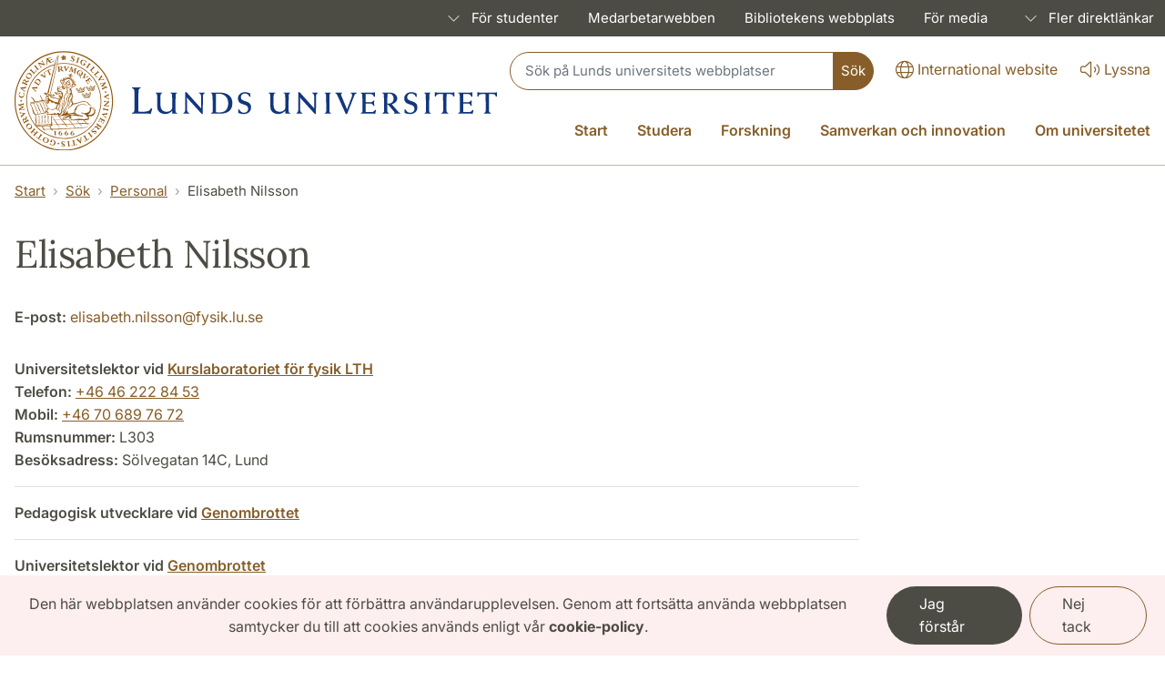

--- FILE ---
content_type: text/html; charset=UTF-8
request_url: https://www.lu.se/lucat/user/6c745b396df0cdc06b67dd695caaa573
body_size: 30192
content:
<!DOCTYPE html>
<html lang="sv" dir="ltr" prefix="og: https://ogp.me/ns#">
  <head>
    <meta charset="utf-8" />
<script>var _paq = _paq || [];(function(){var u=(("https:" == document.location.protocol) ? "https://webstats.sgit.se/lu/matomo/" : "https://webstats.sgit.se/lu/matomo/");_paq.push(["setSiteId", "1"]);_paq.push(["setTrackerUrl", u+"matomo.php"]);_paq.push(["setDoNotTrack", 1]);var disableCookies = 0;if (!disableCookies) {
  if (document.cookie.split(';').filter(function (item) {
    return item.indexOf('cookie-agreed=2') >= 0;
  }).length) {
    _paq.push(['forgetUserOptOut',]);
  }
  else {
    _paq.push(['optUserOut',]);
  }
}if (!window.matomo_search_results_active) {_paq.push(["trackPageView"]);}_paq.push(["setIgnoreClasses", ["no-tracking","colorbox"]]);_paq.push(["enableLinkTracking"]);var d=document,g=d.createElement("script"),s=d.getElementsByTagName("script")[0];g.type="text/javascript";g.defer=true;g.async=true;g.src=u+"matomo.js";s.parentNode.insertBefore(g,s);})();</script>
<link rel="canonical" href="https://www.lu.se/lucat/user/6c745b396df0cdc06b67dd695caaa573" />
<meta name="google-site-verification" content="inSq38LDXXuIuSaEipRsizYlj-3cM-4u8qo0GbPeNxo" />
<meta name="Generator" content="Drupal 10 (https://www.drupal.org)" />
<meta name="MobileOptimized" content="width" />
<meta name="HandheldFriendly" content="true" />
<meta name="viewport" content="width=device-width, initial-scale=1.0, user-scalable=yes" />
<link rel="icon" href="/themes/custom/lu_theme/favicon.ico" type="image/vnd.microsoft.icon" />

    <title>Elisabeth Nilsson | Lunds universitet</title>
    <link rel="stylesheet" media="all" href="/sites/www.lu.se/files/css/css_xUBw91QH8MD1uuXL1x04gRD14zP-4FYsvW4-XAaeafQ.css?delta=0&amp;language=sv&amp;theme=lu_theme&amp;include=[base64]" />
<link rel="stylesheet" media="all" href="/sites/www.lu.se/files/css/css_F5cLwNftapjhaeMq0VXkN3qIGpzMzD-TYuQdNpVfZSM.css?delta=1&amp;language=sv&amp;theme=lu_theme&amp;include=[base64]" />

    <script type="application/json" data-drupal-selector="drupal-settings-json">{"path":{"baseUrl":"\/","pathPrefix":"","currentPath":"lucat\/user\/6c745b396df0cdc06b67dd695caaa573","currentPathIsAdmin":false,"isFront":false,"currentLanguage":"sv"},"pluralDelimiter":"\u0003","suppressDeprecationErrors":true,"ajaxPageState":{"libraries":"[base64]","theme":"lu_theme","theme_token":null},"ajaxTrustedUrl":{"\/lu-search\/searchbox":true},"matomo":{"disableCookies":false,"trackColorbox":false,"trackMailto":true},"eu_cookie_compliance":{"cookie_policy_version":"1.0.0","popup_enabled":true,"popup_agreed_enabled":false,"popup_hide_agreed":false,"popup_clicking_confirmation":false,"popup_scrolling_confirmation":false,"popup_html_info":"\u003Cdiv class=\u0022cookie__compliance fixed-bottom fade show m-0 border-0 rounded-0 fs-sm\u0022 role=\u0022alert\u0022\u003E\n  \u003Cdiv class=\u0022row\u0022\u003E\n    \u003Cdiv class=\u0022col-lg-9 cookie__text\u0022 id=\u0022popup-text\u0022\u003E\n      \u003Cp\u003EDen h\u00e4r webbplatsen anv\u00e4nder cookies f\u00f6r att f\u00f6rb\u00e4ttra anv\u00e4ndarupplevelsen. Genom att forts\u00e4tta anv\u00e4nda webbplatsen samtycker du till att cookies anv\u00e4nds enligt v\u00e5r \u003Ca class=\u0022alert-link\u0022 href=\u0022https:\/\/www.lu.se\/start\/om-webbplatsen\/om-kakor-cookies\u0022\u003Ecookie-policy\u003C\/a\u003E.\u003C\/p\u003E\n    \u003C\/div\u003E\n    \u003Cdiv class=\u0022col-lg-3 cookie__text\u0022\u003E\n              \u003Cbutton type=\u0022button\u0022 class=\u0022btn cookie__btn--ok dark me-2 agree-button eu-cookie-compliance-default-button\u0022\u003EJag f\u00f6rst\u00e5r\u003C\/button\u003E\n            \u003Cbutton type=\u0022button\u0022 class=\u0022btn border border-primary cookie__btn--no decline-button eu-cookie-compliance-secondary-button\u0022 \u003ENej tack\u003C\/button\u003E\n    \u003C\/div\u003E\n  \u003C\/div\u003E\n\u003C\/div\u003E","use_mobile_message":false,"mobile_popup_html_info":"\u003Cdiv class=\u0022cookie__compliance fixed-bottom fade show m-0 border-0 rounded-0 fs-sm\u0022 role=\u0022alert\u0022\u003E\n  \u003Cdiv class=\u0022row\u0022\u003E\n    \u003Cdiv class=\u0022col-lg-9 cookie__text\u0022 id=\u0022popup-text\u0022\u003E\n      \u003Ch2\u003EVi anv\u00e4nder cookies p\u00e5 denna webbplats f\u00f6r att f\u00f6rb\u00e4ttra din anv\u00e4ndarupplevelse.\u003C\/h2\u003E\u003Cp\u003EGenom att trycka p\u00e5 knappen \u0022acceptera\u0022 godk\u00e4nner du att vi g\u00f6r det.\u003C\/p\u003E\n    \u003C\/div\u003E\n    \u003Cdiv class=\u0022col-lg-3 cookie__text\u0022\u003E\n              \u003Cbutton type=\u0022button\u0022 class=\u0022btn cookie__btn--ok dark me-2 agree-button eu-cookie-compliance-default-button\u0022\u003EJag f\u00f6rst\u00e5r\u003C\/button\u003E\n            \u003Cbutton type=\u0022button\u0022 class=\u0022btn border border-primary cookie__btn--no decline-button eu-cookie-compliance-secondary-button\u0022 \u003ENej tack\u003C\/button\u003E\n    \u003C\/div\u003E\n  \u003C\/div\u003E\n\u003C\/div\u003E","mobile_breakpoint":768,"popup_html_agreed":false,"popup_use_bare_css":true,"popup_height":"auto","popup_width":"100%","popup_delay":1000,"popup_link":"https:\/\/www.lu.se\/start\/om-webbplatsen\/om-kakor-cookies","popup_link_new_window":true,"popup_position":false,"fixed_top_position":false,"popup_language":"sv","store_consent":false,"better_support_for_screen_readers":true,"cookie_name":"","reload_page":true,"domain":"lu.se","domain_all_sites":false,"popup_eu_only":false,"popup_eu_only_js":false,"cookie_lifetime":100,"cookie_session":0,"set_cookie_session_zero_on_disagree":0,"disagree_do_not_show_popup":false,"method":"opt_out","automatic_cookies_removal":true,"allowed_cookies":"","withdraw_markup":"\u003Cbutton type=\u0022button\u0022 class=\u0022eu-cookie-withdraw-tab\u0022\u003ESekretessinst\u00e4llningar\u003C\/button\u003E\n\u003Cdiv aria-labelledby=\u0022popup-text\u0022 class=\u0022eu-cookie-withdraw-banner\u0022\u003E\n  \u003Cdiv class=\u0022popup-content info eu-cookie-compliance-content\u0022\u003E\n    \u003Cdiv id=\u0022popup-text\u0022 class=\u0022eu-cookie-compliance-message\u0022 role=\u0022document\u0022\u003E\n      \u003Ch2\u003EWe use cookies on this site to enhance your user experience\u003C\/h2\u003E\u003Cp\u003EYou have given your consent for us to set cookies.\u003C\/p\u003E\n    \u003C\/div\u003E\n    \u003Cdiv id=\u0022popup-buttons\u0022 class=\u0022eu-cookie-compliance-buttons\u0022\u003E\n      \u003Cbutton type=\u0022button\u0022 class=\u0022eu-cookie-withdraw-button \u0022\u003E\u00c5terkalla samtycke\u003C\/button\u003E\n    \u003C\/div\u003E\n  \u003C\/div\u003E\n\u003C\/div\u003E","withdraw_enabled":false,"reload_options":0,"reload_routes_list":"","withdraw_button_on_info_popup":false,"cookie_categories":[],"cookie_categories_details":[],"enable_save_preferences_button":true,"cookie_value_disagreed":"0","cookie_value_agreed_show_thank_you":"1","cookie_value_agreed":"2","containing_element":"body","settings_tab_enabled":false,"olivero_primary_button_classes":"","olivero_secondary_button_classes":"","close_button_action":"close_banner","open_by_default":true,"modules_allow_popup":true,"hide_the_banner":false,"geoip_match":true,"unverified_scripts":[]},"user":{"uid":0,"permissionsHash":"5f9bbe8b5567a7b40d274d3d961a31be289f71400a6ebcb4431f775f83d8d003"}}</script>
<script src="/sites/www.lu.se/files/js/js_DIPiHhKfpIQXi_DoU453mL20kbt658qJp9Sdr4KsDSs.js?scope=header&amp;delta=0&amp;language=sv&amp;theme=lu_theme&amp;include=eJxtjlEKxCAMRC9U8Eghatq6NY5opNdfYT_sQiFhhvfyERkUgCvJDK05cQni5AVueZCdouI8h4sMc-oDAtatcSXiLM1eTUDOXLu8SkXkvExsqBF3WeTI8M-LT6ebW0nlWGwW33B3mV9gxD-xo-kCyqmQShmbskHhfrH1yjq3OPh99MAmX9rRcxk"></script>

    
<link rel="preload" href="/libraries/fontawesome/webfonts/fa-regular-400.woff2" as="font" type="font/woff2" crossorigin="anonymous">
<link rel="preload" href="/libraries/fontawesome/webfonts/fa-solid-900.woff2" as="font" type="font/woff2" crossorigin="anonymous">
<link rel="preload" href="/libraries/fontawesome/webfonts/fa-brands-400.woff2" as="font" type="font/woff2" crossorigin="anonymous">
<link rel="preload" href="/libraries/fontawesome/webfonts/fa-light-300.woff2" as="font" type="font/woff2" crossorigin="anonymous">
  </head>
  <body class="path-lucat lang-sv">
        <nav>
      <a href="#main-content" class="visually-hidden focusable skip-link">
        Hoppa till huvudinnehåll
      </a>
    </nav>
    
      <div class="dialog-off-canvas-main-canvas" data-off-canvas-main-canvas>
    <div id="wrapper-page">
                  



<div        class="bg-dark d-none d-xl-block region__toolbar"
  >
  <nav aria-label="Genvägsmeny" class="navbar navbar-expand-md navbar-dark bg-dark fs-sm p-0 text-white">
    <div class="container-fluid mw-xl">
      <div class="collapse navbar-collapse mx-n2" id="navbarSupportedContent">
        

    



<ul class="shortcut-menu navbar-nav ms-auto">
                  <li class="nav-item dropdown dropdown-hover">
                  
  




<a
         id="shortcut-link-3266e39f-6f76-47c4-8682-89e6fa114df9"
       aria-haspopup="true"
       aria-expanded="false"
       href="/student"
       class="nav-link dropdown-toggle px-3"
  
>
          

    
<span class="text-dark-25 lu__chevron d-inline px-2">
  <span class="collapse-show"><i class="fal fa-chevron-up"></i></span>
  <span class="collapse-hide"><i class="fal fa-chevron-down"></i></span></span>

    <span
    
    
      >
        För studenter
      </span>
</a>
        
          



  
<ul  aria-labelledby="shortcut-link-3266e39f-6f76-47c4-8682-89e6fa114df9" class="dropdown-menu dropdown-menu-end" data-bs-popper="static">
      <li   >
      
  




<a
         href="/student/studentstod-och-halsa"
       class="dropdown-item"
  
>
      <span
    
    
      >
        Studentstöd och hälsa
      </span>
</a>
    </li>
      <li   >
      
  




<a
         href="/student/studentservice-och-lokaler"
       class="dropdown-item"
  
>
      <span
    
    
      >
        Service och lokaler
      </span>
</a>
    </li>
      <li   >
      
  




<a
         href="/student/stipendier-dig-som-ar-student"
       class="dropdown-item"
  
>
      <span
    
    
      >
        Stipendier
      </span>
</a>
    </li>
      <li   >
      
  




<a
         href="/student/internationella-mojligheter"
       class="dropdown-item"
  
>
      <span
    
    
      >
        Internationella möjligheter
      </span>
</a>
    </li>
      <li   >
      
  




<a
         href="/student/it-tjanster-och-studentsupport"
       class="dropdown-item"
  
>
      <span
    
    
      >
        IT-tjänster och studentsupport
      </span>
</a>
    </li>
      <li   >
      
  




<a
         href="/student/engagemang-och-studentuppdrag"
       class="dropdown-item"
  
>
      <span
    
    
      >
        Engagemang och studentuppdrag
      </span>
</a>
    </li>
      <li   >
      
  




<a
         href="/student/rattigheter-och-ansvar-som-student"
       class="dropdown-item"
  
>
      <span
    
    
      >
        Rättigheter och ansvar
      </span>
</a>
    </li>
      <li   >
      
  




<a
         href="/student/om-nagot-hander"
       class="dropdown-item"
  
>
      <span
    
    
      >
        Om något händer
      </span>
</a>
    </li>
      <li   >
      
  




<a
         href="/student/examen-och-karriar"
       class="dropdown-item"
  
>
      <span
    
    
      >
        Examen och karriär
      </span>
</a>
    </li>
  </ul>
      </li>
                <li class="nav-item">
        
  




<a
         href="https://www.medarbetarwebben.lu.se/"
       class="nav-link px-3"
  
>
      <span
    
    
      >
        Medarbetarwebben
      </span>
</a>
      </li>
                <li class="nav-item">
        
  




<a
         href="https://www.lub.lu.se/"
       class="nav-link px-3"
  
>
      <span
    
    
      >
        Bibliotekens webbplats
      </span>
</a>
      </li>
                <li class="nav-item">
        
  




<a
         href="/om-universitetet/kontakta-oss/ingang-media"
       class="nav-link px-3"
  
>
      <span
    
    
      >
        För media
      </span>
</a>
      </li>
                      <li class="nav-item dropdown dropdown-hover">
                  <span id="shortcut-link-b3559d2d-d22d-45a5-ba29-f3b73221d97c" aria-haspopup="true" aria-expanded="false" class="shortcut--nolink dropdown-toggle ps-3 px-1 py-2 d-inline-block" tabindex="0">
              

    
<span class="text-dark-25 lu__chevron d-inline px-2">
  <span class="collapse-show"><i class="fal fa-chevron-up"></i></span>
  <span class="collapse-hide"><i class="fal fa-chevron-down"></i></span></span>

            Fler direktlänkar
          </span>
        
          



  
<ul  aria-labelledby="shortcut-link-b3559d2d-d22d-45a5-ba29-f3b73221d97c" class="dropdown-menu dropdown-menu-end" data-bs-popper="static">
      <li   >
      
  




<a
         href="/webmail"
       class="dropdown-item"
  
>
      <span
    
    
      >
        Webmail
      </span>
</a>
    </li>
      <li   >
      
  




<a
         href="/nyheter-och-press"
       class="dropdown-item"
  
>
      <span
    
    
      >
        Nyheter
      </span>
</a>
    </li>
      <li   >
      
  




<a
         href="/events"
       class="dropdown-item"
  
>
      <span
    
    
      >
        Kalendarium
      </span>
</a>
    </li>
      <li   >
      
  




<a
         href="/samverkan-och-innovation/donera-till-universitetet"
       class="dropdown-item"
  
>
      <span
    
    
      >
        Donera till universitetet
      </span>
</a>
    </li>
      <li   >
      
  




<a
         href="/samverkan-och-innovation/alumnnatverket"
       class="dropdown-item"
  
>
      <span
    
    
      >
        Alumn
      </span>
</a>
    </li>
  </ul>
      </li>
      </ul>

      </div>
    </div>
  </nav>
</div>

                    <div class="region region-header">
    <div id="block-luheaderblock" class="block block-lu-blocks block-lu-header-block">
  
  
      





<header        class="header"
  >
  <div class="d-xl-none d-block border-bottom">
    <div>
      <div class="row m-0 pb-0">
        <div
          class="flex-shrink-1 flex-lg-shrink-0 flex-grow-1 d-flex flex-column justify-content-between h-100 mh-120">
          <div
            class="h-lg-auto flex-column justify-content-between align-items-end fs-sm flex-grow-0">
            <div
              class="nav text-center h-100 h-lg-auto align-items-center nav-undecorated flex-nowrap justify-content-end">
                
  
  <div class="nav-item pt-xl-0 pt-2">
    <a class="nav-link px-0 ms-4" href="https://www.lunduniversity.lu.se/">
        




<i       class="fal fa-lg fa-globe"
      
  ></i>
      <span lang="en">International website</span>
    </a>
  </div>
  
  <div class="nav-item d-none d-md-block pt-xl-0 pt-md-2">
    <a class="nav-link px-0 ms-4" onclick="ReachDeck.panel.toggleBar();_paq.push(['trackEvent', 'Accessibility', 'Talande webb Click', 'Listen activation']);" href="javascript:void(0)">
        




<i       class="fal fa-lg fa-volume"
      
  ></i>
      <span>Lyssna</span>
    </a>
  </div>
  
  <div class="nav-item d-block d-xl-none pt-2">
    <a class="nav-link px-0 ms-4"
       href="/search"
       data-bs-toggle="collapse"
       data-bs-target="#header-search-form"
       aria-controls="header-search-form"
       aria-expanded="false"
       aria-label="Visa eller göm söken"
    >
        




<i       class="fal fa-lg fa-search"
      
  ></i>
      <span>Sök</span>
    </a>
  </div>
            </div>
          </div>
        </div>
      </div>
    </div>

          <div class="header-search-form collapse-xl pb-2 px-2 collapsed collapse" id="header-search-form">
        
<form class="lu-search-box-responsive" role="search" aria-label="Sök" data-drupal-selector="lu-search-box-responsive" action="/lu-search/searchbox" method="post" id="lu-search-box-responsive" accept-charset="UTF-8">
  


<label class="search-label visually-hidden form-label" data-drupal-selector="edit-label" for="lu_search_box_responsive" id="edit-label--2">
    Sök
      </label><div class="input-group input-group-sm w-100 flex" data-drupal-selector="edit-input-group">



<input class="form-control border-right-0 form-text form__input--textfield form-control px-3 py-2" data-drupal-selector="lu-search-box-responsive" type="text" id="lu_search_box_responsive" name="query" value="" size="60" maxlength="128" placeholder="Sök på Lunds universitets webbplatser" />
<div data-drupal-selector="edit-append">



<input class="btn--primary px-2 btn rounded-start-0 h-100 button js-form-submit form-submit form__input--submit btn btn-primary" data-drupal-selector="edit-submit" type="submit" id="edit-submit--3" name="op" value="Sök" />
</div>
</div>






<input autocomplete="off" data-twig-suggestion="lu-search-box-responsive" data-drupal-selector="form-d47jg7-pbidf31p9qkudmy36-pf5zx60gfec-m2b-y8" type="hidden" name="form_build_id" value="form-D47JG7_pbidf31P9QKUdmy36-Pf5zX60GFeC_M2b_y8" />






<input data-twig-suggestion="lu-search-box-responsive" data-drupal-selector="edit-lu-search-box-responsive" type="hidden" name="form_id" value="lu_search_box_responsive" />

</form>

      </div>
      </div>
  <div        class="header__border--logo"
  >
    <div class="container-fluid mw-xl">
      <div class="row m-0 pt-3">
        <div class="col p-0">
          <div class="d-flex justify-content-between align-items-center h-100">
                          <div class="header-logo header-logo-lu flex-grow-1 flex-lg-grow-0 flex-lg-shrink-0">
                  
  <div class="m-0 p-0 pb-3">
<a href="/start" class="header-logo__link d-inline-block">
    



<img src="/sites/www.lu.se/files/Lunds_universitet_L_CMYK_7_0.svg" alt="Lunds universitets logotyp, länk till startsidan." class="image mw-100">
</a>
</div>
              </div>
                          


    


<div
  class="flex-shrink-1 header--primary flex-grow-0 flex-column justify-content-between h-100 d-flex">
  <div class="h-lg-auto flex-column justify-content-between align-items-end fs-6 flex-grow-0 ">
    <div class="flex-column flex-xl-row w-100 justify-content-end d-none d-xl-flex mb-2">

                





<div class="nav header__search align-items-center justify-content-end flex-1 mb-3 mb-xl-0">
  <div class="nav-item flex-xl-grow-1 flex-lg-grow-1">
    
<form class="lu-search-box-header" role="search" aria-label="Sök" data-drupal-selector="lu-search-box-header" action="/lu-search/searchbox" method="post" id="lu-search-box-header" accept-charset="UTF-8">
  


<label class="search-label visually-hidden form-label" data-drupal-selector="edit-label" for="lu_search_box_header" id="edit-label">
    Sök
      </label><div class="input-group input-group-sm w-100 flex" data-drupal-selector="edit-input-group">



<input class="form-control border-right-0 form-text form__input--textfield form-control px-3 py-2" data-drupal-selector="lu-search-box-header" type="text" id="lu_search_box_header" name="query" value="" size="60" maxlength="128" placeholder="Sök på Lunds universitets webbplatser" />
<div data-drupal-selector="edit-append">



<input class="btn--primary px-2 btn rounded-start-0 h-100 button js-form-submit form-submit form__input--submit btn btn-primary" data-drupal-selector="edit-submit" type="submit" id="edit-submit" name="op" value="Sök" />
</div>
</div>






<input autocomplete="off" data-twig-suggestion="lu-search-box-header" data-drupal-selector="form-nh74y8wlxzetvftapei5xdzbcgzr1agmvzib71s45jo" type="hidden" name="form_build_id" value="form-nh74y8WLXZEtVFTapEi5xDZBcgzr1aGMvzIB71s45jo" />






<input data-twig-suggestion="lu-search-box-header" data-drupal-selector="edit-lu-search-box-header" type="hidden" name="form_id" value="lu_search_box_header" />

</form>

  </div>
</div>
            <div class="nav align-items-center justify-content-end nav-inverted">
          

  <div class="nav-item pt-xl-0 pt-2">
    <a class="nav-link px-0 ms-4" href="https://www.lunduniversity.lu.se/">
        




<i       class="fal fa-lg fa-globe"
      
  ></i>
      <span lang="en">International website</span>
    </a>
  </div>
  
  <div class="nav-item d-none d-md-block pt-xl-0 pt-md-2">
    <a class="nav-link px-0 ms-4" onclick="ReachDeck.panel.toggleBar();_paq.push(['trackEvent', 'Accessibility', 'Talande webb Click', 'Listen activation']);" href="javascript:void(0)">
        




<i       class="fal fa-lg fa-volume"
      
  ></i>
      <span>Lyssna</span>
    </a>
  </div>
      </div>
          </div>
          <div class="d-none d-lg-block fs-6">
        
      

  



<nav aria-label="Huvudmeny" class="main-menu">
  <ul        class="nav justify-content-end nav-header-main flex-nowrap nav-undecorated d-none d-xl-flex me-n3 mt-4"
  >
                                    <li class="nav-item">
          
  




<a
         href="/start"
       class="nav-link text-nowrap"
  
>
      <span
    
    
      >
        Start
      </span>
</a>
        </li>
                                          <li class="nav-item dropdown dropdown-hover">
          
  




<a
         id="dropdown-744e26de-cd4c-4638-8463-bfe728791ed0"
       aria-haspopup="true"
       aria-expanded="false"
       href="/studera"
       class="nav-link text-nowrap dropdown-toggle"
  
>
      <span
    
    
      >
        Studera
      </span>
</a>
                        



  
<ul  aria-labelledby="dropdown-744e26de-cd4c-4638-8463-bfe728791ed0" class="dropdown-menu dropdown-menu-end" data-bs-popper="static">
      <li        class="fs-6"
  >
      
  




<a
         href="/studera/valja-studier"
       class="dropdown-item"
  
>
      <span
    
    
      >
        Välja studier
      </span>
</a>
    </li>
      <li        class="fs-6"
  >
      
  




<a
         href="/studera/anmalan-och-antagning"
       class="dropdown-item"
  
>
      <span
    
    
      >
        Anmälan och antagning
      </span>
</a>
    </li>
      <li        class="fs-6"
  >
      
  




<a
         href="/studera/livet-som-student"
       class="dropdown-item"
  
>
      <span
    
    
      >
        Livet som student
      </span>
</a>
    </li>
      <li        class="fs-6"
  >
      
  




<a
         href="/studera/studier-och-praktik-utomlands"
       class="dropdown-item"
  
>
      <span
    
    
      >
        Studier och praktik utomlands
      </span>
</a>
    </li>
      <li        class="fs-6"
  >
      
  




<a
         href="/studera/kompetensutveckling-och-vidareutbildning-genom-hela-livet"
       class="dropdown-item"
  
>
      <span
    
    
      >
        Kompetensutveckling och vidareutbildning
      </span>
</a>
    </li>
  </ul>
                  </li>
                                          <li class="nav-item dropdown dropdown-hover">
          
  




<a
         id="dropdown-572f6fd1-ee99-4cc6-b1cf-befd88523b23"
       aria-haspopup="true"
       aria-expanded="false"
       href="/forskning"
       class="nav-link text-nowrap dropdown-toggle"
  
>
      <span
    
    
      >
        Forskning
      </span>
</a>
                        



  
<ul  aria-labelledby="dropdown-572f6fd1-ee99-4cc6-b1cf-befd88523b23" class="dropdown-menu dropdown-menu-end" data-bs-popper="static">
      <li        class="fs-6"
  >
      
  




<a
         href="/forskning/hitta-forskning-och-forskare"
       class="dropdown-item"
  
>
      <span
    
    
      >
        Hitta forskning och forskare
      </span>
</a>
    </li>
      <li        class="fs-6"
  >
      
  




<a
         href="/forskning/fokusomraden"
       class="dropdown-item"
  
>
      <span
    
    
      >
        Fokusområden
      </span>
</a>
    </li>
      <li        class="fs-6"
  >
      
  




<a
         href="/forskning/forskningsinfrastruktur"
       class="dropdown-item"
  
>
      <span
    
    
      >
        Forskningsinfrastruktur
      </span>
</a>
    </li>
      <li        class="fs-6"
  >
      
  




<a
         href="/forskning/utbildning-pa-forskarniva"
       class="dropdown-item"
  
>
      <span
    
    
      >
        Utbildning på forskarnivå
      </span>
</a>
    </li>
      <li        class="fs-6"
  >
      
  




<a
         href="/forskning/nobelpris"
       class="dropdown-item"
  
>
      <span
    
    
      >
        Nobelpris
      </span>
</a>
    </li>
  </ul>
                  </li>
                                          <li class="nav-item dropdown dropdown-hover">
          
  




<a
         id="dropdown-442ece1a-969c-4a96-a3e7-e2a50851a537"
       aria-haspopup="true"
       aria-expanded="false"
       href="/samverkan-och-innovation"
       class="nav-link text-nowrap dropdown-toggle"
  
>
      <span
    
    
      >
        Samverkan och innovation
      </span>
</a>
                        



  
<ul  aria-labelledby="dropdown-442ece1a-969c-4a96-a3e7-e2a50851a537" class="dropdown-menu dropdown-menu-end" data-bs-popper="static">
      <li        class="fs-6"
  >
      
  




<a
         href="/samverkan-och-innovation/forskningssamverkan"
       class="dropdown-item"
  
>
      <span
    
    
      >
        Forskningssamverkan
      </span>
</a>
    </li>
      <li        class="fs-6"
  >
      
  




<a
         href="/samverkan-och-innovation/utbildnings-och-skolsamverkan"
       class="dropdown-item"
  
>
      <span
    
    
      >
        Utbildnings- och skolsamverkan
      </span>
</a>
    </li>
      <li        class="fs-6"
  >
      
  




<a
         href="/samverkan-och-innovation/innovation"
       class="dropdown-item"
  
>
      <span
    
    
      >
        Innovation
      </span>
</a>
    </li>
      <li        class="fs-6"
  >
      
  




<a
         href="/samverkan-och-innovation/popularvetenskapliga-arrangemang"
       class="dropdown-item"
  
>
      <span
    
    
      >
        Populärvetenskapliga arrangemang
      </span>
</a>
    </li>
      <li        class="fs-6"
  >
      
  




<a
         href="/samverkan-och-innovation/dig-som-ar-arbetsgivare"
       class="dropdown-item"
  
>
      <span
    
    
      >
        För dig som är arbetsgivare
      </span>
</a>
    </li>
      <li        class="fs-6"
  >
      
  




<a
         href="/samverkan-och-innovation/donera-till-universitetet"
       class="dropdown-item"
  
>
      <span
    
    
      >
        Donera till universitetet
      </span>
</a>
    </li>
      <li        class="fs-6"
  >
      
  




<a
         href="/samverkan-och-innovation/alumnnatverket"
       class="dropdown-item"
  
>
      <span
    
    
      >
        Alumnnätverket
      </span>
</a>
    </li>
  </ul>
                  </li>
                                          <li class="nav-item dropdown dropdown-hover">
          
  




<a
         id="dropdown-3f955cd9-9723-4532-97ea-8d2ec23cb3f6"
       aria-haspopup="true"
       aria-expanded="false"
       href="/om-universitetet"
       class="nav-link text-nowrap dropdown-toggle"
  
>
      <span
    
    
      >
        Om universitetet
      </span>
</a>
                        



  
<ul  aria-labelledby="dropdown-3f955cd9-9723-4532-97ea-8d2ec23cb3f6" class="dropdown-menu dropdown-menu-end" data-bs-popper="static">
      <li        class="fs-6"
  >
      
  




<a
         href="/om-universitetet/universitetet-i-korthet"
       class="dropdown-item"
  
>
      <span
    
    
      >
        Universitetet i korthet
      </span>
</a>
    </li>
      <li        class="fs-6"
  >
      
  




<a
         href="/om-universitetet/ledning-och-organisation"
       class="dropdown-item"
  
>
      <span
    
    
      >
        Ledning och organisation
      </span>
</a>
    </li>
      <li        class="fs-6"
  >
      
  




<a
         href="/om-universitetet/vision-mal-och-strategier"
       class="dropdown-item"
  
>
      <span
    
    
      >
        Vision, mål och strategier
      </span>
</a>
    </li>
      <li        class="fs-6"
  >
      
  




<a
         href="/om-universitetet/globalt-engagemang-och-internationella-samarbeten"
       class="dropdown-item"
  
>
      <span
    
    
      >
        Globalt engagemang och internationella samarbeten
      </span>
</a>
    </li>
      <li        class="fs-6"
  >
      
  




<a
         href="/om-universitetet/vart-att-besoka"
       class="dropdown-item"
  
>
      <span
    
    
      >
        Värt att besöka
      </span>
</a>
    </li>
      <li        class="fs-6"
  >
      
  




<a
         href="/om-universitetet/akademiska-hogtider"
       class="dropdown-item"
  
>
      <span
    
    
      >
        Akademiska högtider
      </span>
</a>
    </li>
      <li        class="fs-6"
  >
      
  




<a
         href="/om-universitetet/jobba-hos-oss"
       class="dropdown-item"
  
>
      <span
    
    
      >
        Jobba hos oss
      </span>
</a>
    </li>
      <li        class="fs-6"
  >
      
  




<a
         href="/om-universitetet/universitetsbutiken"
       class="dropdown-item"
  
>
      <span
    
    
      >
        Universitetsbutiken
      </span>
</a>
    </li>
      <li        class="fs-6"
  >
      
  




<a
         href="/om-universitetet/kontakta-oss"
       class="dropdown-item"
  
>
      <span
    
    
      >
        Kontakta oss
      </span>
</a>
    </li>
      <li        class="fs-6"
  >
      
  




<a
         href="/om-universitetet/universitetet-i-en-orolig-varld"
       class="dropdown-item"
  
>
      <span
    
    
      >
        Universitetet i en orolig värld
      </span>
</a>
    </li>
  </ul>
                  </li>
            </ul>
</nav>


      </div>
      </div>
</div>

          </div>
        </div>
      </div>
    </div>
          



<div class="d-xl-none border-bottom">
  <div class="container-fluid mw-xl">
    <div class="row m-0 pt-0 pb-0 py-xl-5">
      <div class="flex-shrink-1 flex-xl-shrink-0 flex-grow-1 d-flex flex-column justify-content-between h-100 mh-120 px-0">
        <div
          class="h-xl-auto flex-column justify-content-between align-items-end fs-sm-sm flex-grow-0">
          <nav aria-label="Huvudmeny"
            class="nav text-end h-100 h-xl-auto align-items-center d-xl-none justify-content-end nav-inverted">
                                                <div class="nav-item">
                




<a
  href="/sitemap"
  class="nav-link bg-transparent fs-6"
  data-bs-toggle="modal"
  data-bs-target="#nav-mobile"
  data-controls="nav-mobile"
  aria-haspopup="true"
  aria-label="Visa menyn"
>
    




<i       class="fal fa-bars"
      
  ></i>
  <span>Meny</span>
</a>
            </div>
          </nav>
                    <div class="block block-lu-blocks block-lu-responsive-menu">
  
  
      


<div class="modal fade hide" id="nav-mobile" tabindex="-1" role="dialog" aria-labelledby="nav-mobile-label" aria-hidden="true">
  <div class="modal-dialog my-0 mx-auto">
    <div class="modal-content border-0 rounded-0">
      <div class="modal-header border-bottom justify-content-end align-items-center bg-white">
        <button type="button" class="border-0 bg-transparent cursor-pointer p-2 m-n2 btn" data-bs-dismiss="modal" aria-label="Stäng menyn">
          <span class="main-menu__button-close--text">
            Stäng menyn
          </span>
          <span class="main-menu__button-close--icon">
              




<i       class="fal fa-lg fa-times"
      
  ></i>
          </span>
        </button>
      </div>
        




<nav        id="nav-mobile-label"
       class="d-xl-none d-block navbar navbar-expand-lg"
       aria-label="Full menu"
  >
                                        <ul class="mobile-nav mobile-nav-root list-group border-0 nav-collapse fs-sm nav-undecorated list-unstyled list-level-0">
                                                                      <li  class="menu-item mobile-nav-item nav-level-0-item">
            <div class="mobile-nav-container">
              
  




<a
         href="/start"
       class="wa-top-link nav-link nav-level-0-link"
  
>
      <span
    
    
      >
        Start
      </span>
</a>

                          </div>

                      </li>
                                                                      <li  class="menu-item mobile-nav-item nav-level-0-item">
            <div class="mobile-nav-container">
              
  




<a
         href="/studera"
       class="wa-top-link nav-link nav-level-0-link"
  
>
      <span
    
    
      >
        Studera
      </span>
</a>

                                


  





              
<button  title="Undermeny för Studera" type="button" data-bs-target="#responsive-link-744e26de-cd4c-4638-8463-bfe728791ed0" data-bs-toggle="collapse" aria-controls="responsive-link-744e26de-cd4c-4638-8463-bfe728791ed0" aria-expanded="false" class="mobile-nav-toggle collapsed btn">
      <span class="collapse-show">
       




<i       class="fal fa-w-16 fa-plus-circle"
      
  ></i>
    </span>
    <span class="collapse-hide">
       




<i       class="fal fa-w-16 fa-minus-circle"
      
  ></i>
    </span>
          <span class="text__screen-reader--hidden">Undermeny för Studera</span>
      </button>
                          </div>

                                                            <ul class="mobile-nav collapse list-group list-unstyled rounded-0 list-level-1" id="responsive-link-744e26de-cd4c-4638-8463-bfe728791ed0">
                                                                      <li  class="menu-item mobile-nav-item nav-level-1-item">
            <div class="mobile-nav-container">
              
  




<a
         href="/studera/valja-studier"
       class="wa-top-link nav-link nav-level-1-link"
  
>
      <span
    
    
      >
        Välja studier
      </span>
</a>

                                


  





              
<button  title="Undermeny för Välja studier" type="button" data-bs-target="#responsive-link-b0e6b1c8-4204-462d-9e1e-1cdfea3fa1c9" data-bs-toggle="collapse" aria-controls="responsive-link-b0e6b1c8-4204-462d-9e1e-1cdfea3fa1c9" aria-expanded="false" class="mobile-nav-toggle collapsed btn">
      <span class="collapse-show">
       




<i       class="fal fa-w-16 fa-plus-circle"
      
  ></i>
    </span>
    <span class="collapse-hide">
       




<i       class="fal fa-w-16 fa-minus-circle"
      
  ></i>
    </span>
          <span class="text__screen-reader--hidden">Undermeny för Välja studier</span>
      </button>
                          </div>

                                                            <ul class="mobile-nav collapse list-group list-unstyled rounded-0 list-level-2" id="responsive-link-b0e6b1c8-4204-462d-9e1e-1cdfea3fa1c9">
                                                                      <li  class="menu-item mobile-nav-item nav-level-2-item">
            <div class="mobile-nav-container">
              
  




<a
         href="/studera/valja-studier/program-och-kurser"
       class="wa-top-link nav-link nav-level-2-link"
  
>
      <span
    
    
      >
        Program och kurser
      </span>
</a>

                                


  





              
<button  title="Undermeny för Program och kurser" type="button" data-bs-target="#responsive-link-80c8e3a2-3139-466e-899f-bd216f9e8407" data-bs-toggle="collapse" aria-controls="responsive-link-80c8e3a2-3139-466e-899f-bd216f9e8407" aria-expanded="false" class="mobile-nav-toggle collapsed btn">
      <span class="collapse-show">
       




<i       class="fal fa-w-16 fa-plus-circle"
      
  ></i>
    </span>
    <span class="collapse-hide">
       




<i       class="fal fa-w-16 fa-minus-circle"
      
  ></i>
    </span>
          <span class="text__screen-reader--hidden">Undermeny för Program och kurser</span>
      </button>
                          </div>

                                                            <ul class="mobile-nav collapse list-group list-unstyled rounded-0 list-level-3" id="responsive-link-80c8e3a2-3139-466e-899f-bd216f9e8407">
                                                                      <li  class="menu-item mobile-nav-item nav-level-3-item">
            <div class="mobile-nav-container">
              
  




<a
         href="/lubas/programs"
       class="wa-top-link nav-link nav-level-3-link"
  
>
      <span
    
    
      >
        Sök program och kurser
      </span>
</a>

                          </div>

                      </li>
                                                                      <li  class="menu-item mobile-nav-item nav-level-3-item">
            <div class="mobile-nav-container">
              
  




<a
         href="/lubas/courses-programmes-a-z"
       class="wa-top-link nav-link nav-level-3-link"
  
>
      <span
    
    
      >
        Program och kurser A–Ö
      </span>
</a>

                          </div>

                      </li>
                                                                      <li  class="menu-item mobile-nav-item nav-level-3-item">
            <div class="mobile-nav-container">
              
  




<a
         href="/studera/valja-studier/program-och-kurser/utbildning-pa-grundniva"
       class="wa-top-link nav-link nav-level-3-link"
  
>
      <span
    
    
      >
        Utbildning på grundnivå
      </span>
</a>

                          </div>

                      </li>
                                                                      <li  class="menu-item mobile-nav-item nav-level-3-item">
            <div class="mobile-nav-container">
              
  




<a
         href="/studera/valja-studier/program-och-kurser/utbildning-pa-master-och-magisterniva"
       class="wa-top-link nav-link nav-level-3-link"
  
>
      <span
    
    
      >
        Utbildning på master- och magisternivå
      </span>
</a>

                                


  





              
<button  title="Undermeny för Utbildning på master- och magisternivå" type="button" data-bs-target="#responsive-link-f7c8cff9-2316-49ed-b19a-4666d89ed38a" data-bs-toggle="collapse" aria-controls="responsive-link-f7c8cff9-2316-49ed-b19a-4666d89ed38a" aria-expanded="false" class="mobile-nav-toggle collapsed btn">
      <span class="collapse-show">
       




<i       class="fal fa-w-16 fa-plus-circle"
      
  ></i>
    </span>
    <span class="collapse-hide">
       




<i       class="fal fa-w-16 fa-minus-circle"
      
  ></i>
    </span>
          <span class="text__screen-reader--hidden">Undermeny för Utbildning på master- och magisternivå</span>
      </button>
                          </div>

                                                            <ul class="mobile-nav collapse list-group list-unstyled rounded-0 list-level-4" id="responsive-link-f7c8cff9-2316-49ed-b19a-4666d89ed38a">
                                                                      <li  class="menu-item mobile-nav-item nav-level-4-item">
            <div class="mobile-nav-container">
              
  




<a
         href="/studera/valja-studier/program-och-kurser/utbildning-pa-master-och-magisterniva/masterutbildningar-oppna-att-soka-alla-typer-av-kandidatexamen"
       class="wa-top-link nav-link nav-level-4-link"
  
>
      <span
    
    
      >
        Utbildningar öppna att söka för alla typer av kandidatexamen
      </span>
</a>

                          </div>

                      </li>
              </ul>
      
                      </li>
                                                                      <li  class="menu-item mobile-nav-item nav-level-3-item">
            <div class="mobile-nav-container">
              
  




<a
         href="/studera/valja-studier/program-och-kurser/forskarutbildning"
       class="wa-top-link nav-link nav-level-3-link"
  
>
      <span
    
    
      >
        Forskarutbildning
      </span>
</a>

                          </div>

                      </li>
                                                                      <li  class="menu-item mobile-nav-item nav-level-3-item">
            <div class="mobile-nav-container">
              
  




<a
         href="/studera/valja-studier/program-och-kurser/distansutbildning"
       class="wa-top-link nav-link nav-level-3-link"
  
>
      <span
    
    
      >
        Distansutbildning
      </span>
</a>

                          </div>

                      </li>
                                                                      <li  class="menu-item mobile-nav-item nav-level-3-item">
            <div class="mobile-nav-container">
              
  




<a
         href="/studera/valja-studier/program-och-kurser/moocar"
       class="wa-top-link nav-link nav-level-3-link"
  
>
      <span
    
    
      >
        Moocar
      </span>
</a>

                          </div>

                      </li>
                                                                      <li  class="menu-item mobile-nav-item nav-level-3-item">
            <div class="mobile-nav-container">
              
  




<a
         href="/studera/valja-studier/program-och-kurser/sommarkurser"
       class="wa-top-link nav-link nav-level-3-link"
  
>
      <span
    
    
      >
        Sommarkurser
      </span>
</a>

                          </div>

                      </li>
                                                                      <li  class="menu-item mobile-nav-item nav-level-3-item">
            <div class="mobile-nav-container">
              
  




<a
         href="/studera/valja-studier/program-och-kurser/bestall-utbildningskataloger"
       class="wa-top-link nav-link nav-level-3-link"
  
>
      <span
    
    
      >
        Beställ utbildningskataloger
      </span>
</a>

                          </div>

                      </li>
                                                                      <li  class="menu-item mobile-nav-item nav-level-3-item">
            <div class="mobile-nav-container">
              
  




<a
         href="/studera/valja-studier/program-och-kurser/kurs-eller-program-tva-vagar-till-examen"
       class="wa-top-link nav-link nav-level-3-link"
  
>
      <span
    
    
      >
        Kurs eller program – två vägar till examen
      </span>
</a>

                                


  





              
<button  title="Undermeny för Kurs eller program – två vägar till examen" type="button" data-bs-target="#responsive-link-83b2540d-a2e0-4bc8-a17b-cc8ff82cc42d" data-bs-toggle="collapse" aria-controls="responsive-link-83b2540d-a2e0-4bc8-a17b-cc8ff82cc42d" aria-expanded="false" class="mobile-nav-toggle collapsed btn">
      <span class="collapse-show">
       




<i       class="fal fa-w-16 fa-plus-circle"
      
  ></i>
    </span>
    <span class="collapse-hide">
       




<i       class="fal fa-w-16 fa-minus-circle"
      
  ></i>
    </span>
          <span class="text__screen-reader--hidden">Undermeny för Kurs eller program – två vägar till examen</span>
      </button>
                          </div>

                                                            <ul class="mobile-nav collapse list-group list-unstyled rounded-0 list-level-4" id="responsive-link-83b2540d-a2e0-4bc8-a17b-cc8ff82cc42d">
                                                                      <li  class="menu-item mobile-nav-item nav-level-4-item">
            <div class="mobile-nav-container">
              
  




<a
         href="/studera/valja-studier/program-och-kurser/kurs-eller-program-tva-vagar-till-examen/jiannis-laser-ett-program"
       class="wa-top-link nav-link nav-level-4-link"
  
>
      <span
    
    
      >
        Jiannis läser ett program
      </span>
</a>

                          </div>

                      </li>
                                                                      <li  class="menu-item mobile-nav-item nav-level-4-item">
            <div class="mobile-nav-container">
              
  




<a
         href="/studera/valja-studier/program-och-kurser/kurs-eller-program-tva-vagar-till-examen/smilla-har-tagit-en-examen-med-fristaende-kurser"
       class="wa-top-link nav-link nav-level-4-link"
  
>
      <span
    
    
      >
        Smilla har tagit en examen med fristående kurser
      </span>
</a>

                          </div>

                      </li>
              </ul>
      
                      </li>
              </ul>
      
                      </li>
                                                                      <li  class="menu-item mobile-nav-item nav-level-2-item">
            <div class="mobile-nav-container">
              
  




<a
         href="/studera/valja-studier/studievagledning"
       class="wa-top-link nav-link nav-level-2-link"
  
>
      <span
    
    
      >
        Studievägledning
      </span>
</a>

                                


  





              
<button  title="Undermeny för Studievägledning" type="button" data-bs-target="#responsive-link-dfa3ecd6-27da-4c5f-a813-498726fd3fde" data-bs-toggle="collapse" aria-controls="responsive-link-dfa3ecd6-27da-4c5f-a813-498726fd3fde" aria-expanded="false" class="mobile-nav-toggle collapsed btn">
      <span class="collapse-show">
       




<i       class="fal fa-w-16 fa-plus-circle"
      
  ></i>
    </span>
    <span class="collapse-hide">
       




<i       class="fal fa-w-16 fa-minus-circle"
      
  ></i>
    </span>
          <span class="text__screen-reader--hidden">Undermeny för Studievägledning</span>
      </button>
                          </div>

                                                            <ul class="mobile-nav collapse list-group list-unstyled rounded-0 list-level-3" id="responsive-link-dfa3ecd6-27da-4c5f-a813-498726fd3fde">
                                                                      <li  class="menu-item mobile-nav-item nav-level-3-item">
            <div class="mobile-nav-container">
              
  




<a
         href="/studera/valja-studier/studievagledning/allman-studievagledning"
       class="wa-top-link nav-link nav-level-3-link"
  
>
      <span
    
    
      >
        Allmän studievägledning
      </span>
</a>

                          </div>

                      </li>
                                                                      <li  class="menu-item mobile-nav-item nav-level-3-item">
            <div class="mobile-nav-container">
              
  




<a
         href="/studera/valja-studier/studievagledning/studievagledning-specifika-program-och-kurser"
       class="wa-top-link nav-link nav-level-3-link"
  
>
      <span
    
    
      >
        Studievägledning för specifika program och kurser
      </span>
</a>

                          </div>

                      </li>
                                                                      <li  class="menu-item mobile-nav-item nav-level-3-item">
            <div class="mobile-nav-container">
              
  




<a
         href="/studera/valja-studier/studievagledning/vanliga-fragor-och-svar-om-studier-och-vagledning"
       class="wa-top-link nav-link nav-level-3-link"
  
>
      <span
    
    
      >
        Vanliga frågor och svar
      </span>
</a>

                          </div>

                      </li>
              </ul>
      
                      </li>
                                                                      <li  class="menu-item mobile-nav-item nav-level-2-item">
            <div class="mobile-nav-container">
              
  




<a
         href="/studera/valja-studier/att-studera-pa-universitetet"
       class="wa-top-link nav-link nav-level-2-link"
  
>
      <span
    
    
      >
        Studera på universitetet
      </span>
</a>

                                


  





              
<button  title="Undermeny för Studera på universitetet" type="button" data-bs-target="#responsive-link-e705fb27-1f40-419b-9a0d-2b26a64f4c6d" data-bs-toggle="collapse" aria-controls="responsive-link-e705fb27-1f40-419b-9a0d-2b26a64f4c6d" aria-expanded="false" class="mobile-nav-toggle collapsed btn">
      <span class="collapse-show">
       




<i       class="fal fa-w-16 fa-plus-circle"
      
  ></i>
    </span>
    <span class="collapse-hide">
       




<i       class="fal fa-w-16 fa-minus-circle"
      
  ></i>
    </span>
          <span class="text__screen-reader--hidden">Undermeny för Studera på universitetet</span>
      </button>
                          </div>

                                                            <ul class="mobile-nav collapse list-group list-unstyled rounded-0 list-level-3" id="responsive-link-e705fb27-1f40-419b-9a0d-2b26a64f4c6d">
                                                                      <li  class="menu-item mobile-nav-item nav-level-3-item">
            <div class="mobile-nav-container">
              
  




<a
         href="/studera/valja-studier/att-studera-pa-universitetet/ordlista-15-begrepp-att-ha-koll-pa"
       class="wa-top-link nav-link nav-level-3-link"
  
>
      <span
    
    
      >
        Ordlista: 15 begrepp att ha koll på
      </span>
</a>

                          </div>

                      </li>
                                                                      <li  class="menu-item mobile-nav-item nav-level-3-item">
            <div class="mobile-nav-container">
              
  




<a
         href="/studera/valja-studier/att-studera-pa-universitetet/studiearet-terminstider"
       class="wa-top-link nav-link nav-level-3-link"
  
>
      <span
    
    
      >
        Studieåret – terminstider
      </span>
</a>

                          </div>

                      </li>
                                                                      <li  class="menu-item mobile-nav-item nav-level-3-item">
            <div class="mobile-nav-container">
              
  




<a
         href="/studera/valja-studier/att-studera-pa-universitetet/undervisningen-sa-gar-det-till"
       class="wa-top-link nav-link nav-level-3-link"
  
>
      <span
    
    
      >
        Undervisningen – så går det till
      </span>
</a>

                          </div>

                      </li>
                                                                      <li  class="menu-item mobile-nav-item nav-level-3-item">
            <div class="mobile-nav-container">
              
  




<a
         href="/studera/valja-studier/att-studera-pa-universitetet/utbildningssystemet"
       class="wa-top-link nav-link nav-level-3-link"
  
>
      <span
    
    
      >
        Utbildningssystemet
      </span>
</a>

                          </div>

                      </li>
              </ul>
      
                      </li>
                                                                      <li  class="menu-item mobile-nav-item nav-level-2-item">
            <div class="mobile-nav-container">
              
  




<a
         href="/studera/valja-studier/varfor-lunds-universitet"
       class="wa-top-link nav-link nav-level-2-link"
  
>
      <span
    
    
      >
        Varför Lunds universitet?
      </span>
</a>

                          </div>

                      </li>
                                                                      <li  class="menu-item mobile-nav-item nav-level-2-item">
            <div class="mobile-nav-container">
              
  




<a
         href="/studera/valja-studier/traffa-oss"
       class="wa-top-link nav-link nav-level-2-link"
  
>
      <span
    
    
      >
        Träffa oss
      </span>
</a>

                                


  





              
<button  title="Undermeny för Träffa oss" type="button" data-bs-target="#responsive-link-d5e2780a-2b73-4674-88fd-5352d87db4f6" data-bs-toggle="collapse" aria-controls="responsive-link-d5e2780a-2b73-4674-88fd-5352d87db4f6" aria-expanded="false" class="mobile-nav-toggle collapsed btn">
      <span class="collapse-show">
       




<i       class="fal fa-w-16 fa-plus-circle"
      
  ></i>
    </span>
    <span class="collapse-hide">
       




<i       class="fal fa-w-16 fa-minus-circle"
      
  ></i>
    </span>
          <span class="text__screen-reader--hidden">Undermeny för Träffa oss</span>
      </button>
                          </div>

                                                            <ul class="mobile-nav collapse list-group list-unstyled rounded-0 list-level-3" id="responsive-link-d5e2780a-2b73-4674-88fd-5352d87db4f6">
                                                                      <li  class="menu-item mobile-nav-item nav-level-3-item">
            <div class="mobile-nav-container">
              
  




<a
         href="/studera/valja-studier/traffa-oss/utbildningsmassor"
       class="wa-top-link nav-link nav-level-3-link"
  
>
      <span
    
    
      >
        Utbildningsmässor
      </span>
</a>

                          </div>

                      </li>
                                                                      <li  class="menu-item mobile-nav-item nav-level-3-item">
            <div class="mobile-nav-container">
              
  




<a
         href="/studera/valja-studier/traffa-oss/oppet-hus-i-lund-7-mars-2026"
       class="wa-top-link nav-link nav-level-3-link"
  
>
      <span
    
    
      >
        Öppet hus i Lund
      </span>
</a>

                          </div>

                      </li>
                                                                      <li  class="menu-item mobile-nav-item nav-level-3-item">
            <div class="mobile-nav-container">
              
  




<a
         href="/studera/valja-studier/traffa-oss/inspirationsdagarna"
       class="wa-top-link nav-link nav-level-3-link"
  
>
      <span
    
    
      >
        Inspirationsdagarna
      </span>
</a>

                          </div>

                      </li>
                                                                      <li  class="menu-item mobile-nav-item nav-level-3-item">
            <div class="mobile-nav-container">
              
  




<a
         href="/studera/valja-studier/traffa-oss/skugga-en-student"
       class="wa-top-link nav-link nav-level-3-link"
  
>
      <span
    
    
      >
        Skugga en student
      </span>
</a>

                          </div>

                      </li>
                                                                      <li  class="menu-item mobile-nav-item nav-level-3-item">
            <div class="mobile-nav-container">
              
  




<a
         href="/studera/valja-studier/traffa-oss/digital-rundtur-i-lund"
       class="wa-top-link nav-link nav-level-3-link"
  
>
      <span
    
    
      >
        Digital rundtur i Lund
      </span>
</a>

                          </div>

                      </li>
              </ul>
      
                      </li>
                                                                      <li  class="menu-item mobile-nav-item nav-level-2-item">
            <div class="mobile-nav-container">
              
  




<a
         href="/studera/valja-studier/vaere-dansk-studerende-pa-lunds-universitet"
       class="wa-top-link nav-link nav-level-2-link"
  
>
      <span
    
    
      >
        Dansk studerende
      </span>
</a>

                                


  





              
<button  title="Undermeny för Dansk studerende" type="button" data-bs-target="#responsive-link-43a65814-effd-4777-abd2-dbf086265bab" data-bs-toggle="collapse" aria-controls="responsive-link-43a65814-effd-4777-abd2-dbf086265bab" aria-expanded="false" class="mobile-nav-toggle collapsed btn">
      <span class="collapse-show">
       




<i       class="fal fa-w-16 fa-plus-circle"
      
  ></i>
    </span>
    <span class="collapse-hide">
       




<i       class="fal fa-w-16 fa-minus-circle"
      
  ></i>
    </span>
          <span class="text__screen-reader--hidden">Undermeny för Dansk studerende</span>
      </button>
                          </div>

                                                            <ul class="mobile-nav collapse list-group list-unstyled rounded-0 list-level-3" id="responsive-link-43a65814-effd-4777-abd2-dbf086265bab">
                                                                      <li  class="menu-item mobile-nav-item nav-level-3-item">
            <div class="mobile-nav-container">
              
  




<a
         href="/studera/valja-studier/vaere-dansk-studerende-pa-lunds-universitet/ordliste-svensk-dansk"
       class="wa-top-link nav-link nav-level-3-link"
  
>
      <span
    
    
      >
        Ordliste (svensk-dansk)
      </span>
</a>

                          </div>

                      </li>
              </ul>
      
                      </li>
              </ul>
      
                      </li>
                                                                      <li  class="menu-item mobile-nav-item nav-level-1-item">
            <div class="mobile-nav-container">
              
  




<a
         href="/studera/anmalan-och-antagning"
       class="wa-top-link nav-link nav-level-1-link"
  
>
      <span
    
    
      >
        Anmälan och antagning
      </span>
</a>

                                


  





              
<button  title="Undermeny för Anmälan och antagning" type="button" data-bs-target="#responsive-link-fbea7ddd-beef-4332-8fca-25b0a5486909" data-bs-toggle="collapse" aria-controls="responsive-link-fbea7ddd-beef-4332-8fca-25b0a5486909" aria-expanded="false" class="mobile-nav-toggle collapsed btn">
      <span class="collapse-show">
       




<i       class="fal fa-w-16 fa-plus-circle"
      
  ></i>
    </span>
    <span class="collapse-hide">
       




<i       class="fal fa-w-16 fa-minus-circle"
      
  ></i>
    </span>
          <span class="text__screen-reader--hidden">Undermeny för Anmälan och antagning</span>
      </button>
                          </div>

                                                            <ul class="mobile-nav collapse list-group list-unstyled rounded-0 list-level-2" id="responsive-link-fbea7ddd-beef-4332-8fca-25b0a5486909">
                                                                      <li  class="menu-item mobile-nav-item nav-level-2-item">
            <div class="mobile-nav-container">
              
  




<a
         href="/studera/anmalan-och-antagning/anmalan-och-antagning-steg-steg"
       class="wa-top-link nav-link nav-level-2-link"
  
>
      <span
    
    
      >
        Anmälan och antagning - steg för steg
      </span>
</a>

                                


  





              
<button  title="Undermeny för Anmälan och antagning - steg för steg" type="button" data-bs-target="#responsive-link-cb91626e-3e3b-4ebe-be10-42331f8cc8b4" data-bs-toggle="collapse" aria-controls="responsive-link-cb91626e-3e3b-4ebe-be10-42331f8cc8b4" aria-expanded="false" class="mobile-nav-toggle collapsed btn">
      <span class="collapse-show">
       




<i       class="fal fa-w-16 fa-plus-circle"
      
  ></i>
    </span>
    <span class="collapse-hide">
       




<i       class="fal fa-w-16 fa-minus-circle"
      
  ></i>
    </span>
          <span class="text__screen-reader--hidden">Undermeny för Anmälan och antagning - steg för steg</span>
      </button>
                          </div>

                                                            <ul class="mobile-nav collapse list-group list-unstyled rounded-0 list-level-3" id="responsive-link-cb91626e-3e3b-4ebe-be10-42331f8cc8b4">
                                                                      <li  class="menu-item mobile-nav-item nav-level-3-item">
            <div class="mobile-nav-container">
              
  




<a
         href="/studera/anmalan-och-antagning/anmalan-och-antagning-steg-steg/anmalan-till-masterstudier"
       class="wa-top-link nav-link nav-level-3-link"
  
>
      <span
    
    
      >
        Anmälan till masterstudier
      </span>
</a>

                          </div>

                      </li>
                                                                      <li  class="menu-item mobile-nav-item nav-level-3-item">
            <div class="mobile-nav-container">
              
  




<a
         href="/studera/anmalan-och-antagning/anmalan-och-antagning-steg-steg/anmalan-till-kurser-inom-utbildningsprogram"
       class="wa-top-link nav-link nav-level-3-link"
  
>
      <span
    
    
      >
        Anmälan till kurser inom utbildningsprogram
      </span>
</a>

                          </div>

                      </li>
                                                                      <li  class="menu-item mobile-nav-item nav-level-3-item">
            <div class="mobile-nav-container">
              
  




<a
         href="/studera/anmalan-och-antagning/anmalan-och-antagning-steg-steg/sen-anmalan"
       class="wa-top-link nav-link nav-level-3-link"
  
>
      <span
    
    
      >
        Sen anmälan
      </span>
</a>

                          </div>

                      </li>
              </ul>
      
                      </li>
                                                                      <li  class="menu-item mobile-nav-item nav-level-2-item">
            <div class="mobile-nav-container">
              
  




<a
         href="/studera/anmalan-och-antagning/viktiga-datum-anmalan-och-antagning"
       class="wa-top-link nav-link nav-level-2-link"
  
>
      <span
    
    
      >
        Viktiga datum
      </span>
</a>

                          </div>

                      </li>
                                                                      <li  class="menu-item mobile-nav-item nav-level-2-item">
            <div class="mobile-nav-container">
              
  




<a
         href="/studera/anmalan-och-antagning/vanliga-fragor-och-svar-om-anmalan-och-antagning"
       class="wa-top-link nav-link nav-level-2-link"
  
>
      <span
    
    
      >
        Vanliga frågor och svar
      </span>
</a>

                          </div>

                      </li>
                                                                      <li  class="menu-item mobile-nav-item nav-level-2-item">
            <div class="mobile-nav-container">
              
  




<a
         href="/studera/anmalan-och-antagning/antagningspoang"
       class="wa-top-link nav-link nav-level-2-link"
  
>
      <span
    
    
      >
        Antagningspoäng
      </span>
</a>

                          </div>

                      </li>
                                                                      <li  class="menu-item mobile-nav-item nav-level-2-item">
            <div class="mobile-nav-container">
              
  




<a
         href="/studera/anmalan-och-antagning/behorighet"
       class="wa-top-link nav-link nav-level-2-link"
  
>
      <span
    
    
      >
        Behörighet
      </span>
</a>

                                


  





              
<button  title="Undermeny för Behörighet" type="button" data-bs-target="#responsive-link-6fdef9a1-a841-431f-aa25-8469b94ab794" data-bs-toggle="collapse" aria-controls="responsive-link-6fdef9a1-a841-431f-aa25-8469b94ab794" aria-expanded="false" class="mobile-nav-toggle collapsed btn">
      <span class="collapse-show">
       




<i       class="fal fa-w-16 fa-plus-circle"
      
  ></i>
    </span>
    <span class="collapse-hide">
       




<i       class="fal fa-w-16 fa-minus-circle"
      
  ></i>
    </span>
          <span class="text__screen-reader--hidden">Undermeny för Behörighet</span>
      </button>
                          </div>

                                                            <ul class="mobile-nav collapse list-group list-unstyled rounded-0 list-level-3" id="responsive-link-6fdef9a1-a841-431f-aa25-8469b94ab794">
                                                                      <li  class="menu-item mobile-nav-item nav-level-3-item">
            <div class="mobile-nav-container">
              
  




<a
         href="/studera/anmalan-och-antagning/behorighet/grundlaggande-behorighet"
       class="wa-top-link nav-link nav-level-3-link"
  
>
      <span
    
    
      >
        Grundläggande behörighet
      </span>
</a>

                          </div>

                      </li>
                                                                      <li  class="menu-item mobile-nav-item nav-level-3-item">
            <div class="mobile-nav-container">
              
  




<a
         href="/studera/anmalan-och-antagning/behorighet/sarskild-behorighet"
       class="wa-top-link nav-link nav-level-3-link"
  
>
      <span
    
    
      >
        Särskild behörighet
      </span>
</a>

                          </div>

                      </li>
                                                                      <li  class="menu-item mobile-nav-item nav-level-3-item">
            <div class="mobile-nav-container">
              
  




<a
         href="/studera/anmalan-och-antagning/behorighet/behorig-genom-reell-kompetens"
       class="wa-top-link nav-link nav-level-3-link"
  
>
      <span
    
    
      >
        Behörig genom reell kompetens
      </span>
</a>

                                


  





              
<button  title="Undermeny för Behörig genom reell kompetens" type="button" data-bs-target="#responsive-link-48065857-7f99-438a-9252-3a336fc1fed9" data-bs-toggle="collapse" aria-controls="responsive-link-48065857-7f99-438a-9252-3a336fc1fed9" aria-expanded="false" class="mobile-nav-toggle collapsed btn">
      <span class="collapse-show">
       




<i       class="fal fa-w-16 fa-plus-circle"
      
  ></i>
    </span>
    <span class="collapse-hide">
       




<i       class="fal fa-w-16 fa-minus-circle"
      
  ></i>
    </span>
          <span class="text__screen-reader--hidden">Undermeny för Behörig genom reell kompetens</span>
      </button>
                          </div>

                                                            <ul class="mobile-nav collapse list-group list-unstyled rounded-0 list-level-4" id="responsive-link-48065857-7f99-438a-9252-3a336fc1fed9">
                                                                      <li  class="menu-item mobile-nav-item nav-level-4-item">
            <div class="mobile-nav-container">
              
  




<a
         href="/studera/anmalan-och-antagning/behorighet/behorig-genom-reell-kompetens/sa-har-ansoker-du-om-validering-av-reell-kompetens"
       class="wa-top-link nav-link nav-level-4-link"
  
>
      <span
    
    
      >
        Ansöka om reell kompetens
      </span>
</a>

                          </div>

                      </li>
              </ul>
      
                      </li>
              </ul>
      
                      </li>
                                                                      <li  class="menu-item mobile-nav-item nav-level-2-item">
            <div class="mobile-nav-container">
              
  




<a
         href="/studera/anmalan-och-antagning/meritvardering-och-urval"
       class="wa-top-link nav-link nav-level-2-link"
  
>
      <span
    
    
      >
        Meritvärdering och urval
      </span>
</a>

                                


  





              
<button  title="Undermeny för Meritvärdering och urval" type="button" data-bs-target="#responsive-link-a42e1a98-aa80-462b-b22e-6dd1c61e39f7" data-bs-toggle="collapse" aria-controls="responsive-link-a42e1a98-aa80-462b-b22e-6dd1c61e39f7" aria-expanded="false" class="mobile-nav-toggle collapsed btn">
      <span class="collapse-show">
       




<i       class="fal fa-w-16 fa-plus-circle"
      
  ></i>
    </span>
    <span class="collapse-hide">
       




<i       class="fal fa-w-16 fa-minus-circle"
      
  ></i>
    </span>
          <span class="text__screen-reader--hidden">Undermeny för Meritvärdering och urval</span>
      </button>
                          </div>

                                                            <ul class="mobile-nav collapse list-group list-unstyled rounded-0 list-level-3" id="responsive-link-a42e1a98-aa80-462b-b22e-6dd1c61e39f7">
                                                                      <li  class="menu-item mobile-nav-item nav-level-3-item">
            <div class="mobile-nav-container">
              
  




<a
         href="/studera/anmalan-och-antagning/meritvardering-och-urval/sa-fungerar-urval-med-hansyn-till-sarskilda-skal"
       class="wa-top-link nav-link nav-level-3-link"
  
>
      <span
    
    
      >
        Urval med hänsyn till särskilda skäl
      </span>
</a>

                          </div>

                      </li>
              </ul>
      
                      </li>
                                                                      <li  class="menu-item mobile-nav-item nav-level-2-item">
            <div class="mobile-nav-container">
              
  




<a
         href="/studera/anmalan-och-antagning/hogskoleprovet"
       class="wa-top-link nav-link nav-level-2-link"
  
>
      <span
    
    
      >
        Högskoleprovet
      </span>
</a>

                          </div>

                      </li>
                                                                      <li  class="menu-item mobile-nav-item nav-level-2-item">
            <div class="mobile-nav-container">
              
  




<a
         href="/studera/anmalan-och-antagning/registrering"
       class="wa-top-link nav-link nav-level-2-link"
  
>
      <span
    
    
      >
        Registrering
      </span>
</a>

                          </div>

                      </li>
                                                                      <li  class="menu-item mobile-nav-item nav-level-2-item">
            <div class="mobile-nav-container">
              
  




<a
         href="/studera/anmalan-och-antagning/regler-antagning"
       class="wa-top-link nav-link nav-level-2-link"
  
>
      <span
    
    
      >
        Regler för antagning
      </span>
</a>

                          </div>

                      </li>
              </ul>
      
                      </li>
                                                                      <li  class="menu-item mobile-nav-item nav-level-1-item">
            <div class="mobile-nav-container">
              
  




<a
         href="/studera/livet-som-student"
       class="wa-top-link nav-link nav-level-1-link"
  
>
      <span
    
    
      >
        Livet som student
      </span>
</a>

                                


  





              
<button  title="Undermeny för Livet som student" type="button" data-bs-target="#responsive-link-3790b7f9-c237-4bf3-bae6-aa118b368f7c" data-bs-toggle="collapse" aria-controls="responsive-link-3790b7f9-c237-4bf3-bae6-aa118b368f7c" aria-expanded="false" class="mobile-nav-toggle collapsed btn">
      <span class="collapse-show">
       




<i       class="fal fa-w-16 fa-plus-circle"
      
  ></i>
    </span>
    <span class="collapse-hide">
       




<i       class="fal fa-w-16 fa-minus-circle"
      
  ></i>
    </span>
          <span class="text__screen-reader--hidden">Undermeny för Livet som student</span>
      </button>
                          </div>

                                                            <ul class="mobile-nav collapse list-group list-unstyled rounded-0 list-level-2" id="responsive-link-3790b7f9-c237-4bf3-bae6-aa118b368f7c">
                                                                      <li  class="menu-item mobile-nav-item nav-level-2-item">
            <div class="mobile-nav-container">
              
  




<a
         href="/studera/livet-som-student/studentliv"
       class="wa-top-link nav-link nav-level-2-link"
  
>
      <span
    
    
      >
        Studentliv
      </span>
</a>

                                


  





              
<button  title="Undermeny för Studentliv" type="button" data-bs-target="#responsive-link-3a76eb65-543f-4389-9413-3f8dc0844527" data-bs-toggle="collapse" aria-controls="responsive-link-3a76eb65-543f-4389-9413-3f8dc0844527" aria-expanded="false" class="mobile-nav-toggle collapsed btn">
      <span class="collapse-show">
       




<i       class="fal fa-w-16 fa-plus-circle"
      
  ></i>
    </span>
    <span class="collapse-hide">
       




<i       class="fal fa-w-16 fa-minus-circle"
      
  ></i>
    </span>
          <span class="text__screen-reader--hidden">Undermeny för Studentliv</span>
      </button>
                          </div>

                                                            <ul class="mobile-nav collapse list-group list-unstyled rounded-0 list-level-3" id="responsive-link-3a76eb65-543f-4389-9413-3f8dc0844527">
                                                                      <li  class="menu-item mobile-nav-item nav-level-3-item">
            <div class="mobile-nav-container">
              
  




<a
         href="/studera/livet-som-student/studentliv/nationer-karer-och-akademiska-foreningen"
       class="wa-top-link nav-link nav-level-3-link"
  
>
      <span
    
    
      >
        Nationer, kårer och AF
      </span>
</a>

                          </div>

                      </li>
                                                                      <li  class="menu-item mobile-nav-item nav-level-3-item">
            <div class="mobile-nav-container">
              
  




<a
         href="/studera/livet-som-student/studentliv/studentforeningar"
       class="wa-top-link nav-link nav-level-3-link"
  
>
      <span
    
    
      >
        Studentföreningar
      </span>
</a>

                          </div>

                      </li>
                                                                      <li  class="menu-item mobile-nav-item nav-level-3-item">
            <div class="mobile-nav-container">
              
  




<a
         href="/studera/livet-som-student/studentliv/sport-motion-och-idrott"
       class="wa-top-link nav-link nav-level-3-link"
  
>
      <span
    
    
      >
        Sport, motion och idrott
      </span>
</a>

                          </div>

                      </li>
              </ul>
      
                      </li>
                                                                      <li  class="menu-item mobile-nav-item nav-level-2-item">
            <div class="mobile-nav-container">
              
  




<a
         href="/studera/livet-som-student/hitta-bostad"
       class="wa-top-link nav-link nav-level-2-link"
  
>
      <span
    
    
      >
        Hitta bostad
      </span>
</a>

                                


  





              
<button  title="Undermeny för Hitta bostad" type="button" data-bs-target="#responsive-link-cc03b413-9a4a-4b12-9ea7-bd7a01f3ccf2" data-bs-toggle="collapse" aria-controls="responsive-link-cc03b413-9a4a-4b12-9ea7-bd7a01f3ccf2" aria-expanded="false" class="mobile-nav-toggle collapsed btn">
      <span class="collapse-show">
       




<i       class="fal fa-w-16 fa-plus-circle"
      
  ></i>
    </span>
    <span class="collapse-hide">
       




<i       class="fal fa-w-16 fa-minus-circle"
      
  ></i>
    </span>
          <span class="text__screen-reader--hidden">Undermeny för Hitta bostad</span>
      </button>
                          </div>

                                                            <ul class="mobile-nav collapse list-group list-unstyled rounded-0 list-level-3" id="responsive-link-cc03b413-9a4a-4b12-9ea7-bd7a01f3ccf2">
                                                                      <li  class="menu-item mobile-nav-item nav-level-3-item">
            <div class="mobile-nav-container">
              
  




<a
         href="/studera/livet-som-student/hitta-bostad/olika-boendeformer"
       class="wa-top-link nav-link nav-level-3-link"
  
>
      <span
    
    
      >
        Olika boendeformer
      </span>
</a>

                                


  





              
<button  title="Undermeny för Olika boendeformer" type="button" data-bs-target="#responsive-link-e73dbfd5-6a4c-473c-8793-de62deb623f6" data-bs-toggle="collapse" aria-controls="responsive-link-e73dbfd5-6a4c-473c-8793-de62deb623f6" aria-expanded="false" class="mobile-nav-toggle collapsed btn">
      <span class="collapse-show">
       




<i       class="fal fa-w-16 fa-plus-circle"
      
  ></i>
    </span>
    <span class="collapse-hide">
       




<i       class="fal fa-w-16 fa-minus-circle"
      
  ></i>
    </span>
          <span class="text__screen-reader--hidden">Undermeny för Olika boendeformer</span>
      </button>
                          </div>

                                                            <ul class="mobile-nav collapse list-group list-unstyled rounded-0 list-level-4" id="responsive-link-e73dbfd5-6a4c-473c-8793-de62deb623f6">
                                                                      <li  class="menu-item mobile-nav-item nav-level-4-item">
            <div class="mobile-nav-container">
              
  




<a
         href="/studera/livet-som-student/hitta-bostad/olika-boendeformer/daniel-bor-pa-korridor"
       class="wa-top-link nav-link nav-level-4-link"
  
>
      <span
    
    
      >
        Daniel bor på korridor
      </span>
</a>

                          </div>

                      </li>
                                                                      <li  class="menu-item mobile-nav-item nav-level-4-item">
            <div class="mobile-nav-container">
              
  




<a
         href="/studera/livet-som-student/hitta-bostad/olika-boendeformer/lisa-bor-i-en-studentlagenhet"
       class="wa-top-link nav-link nav-level-4-link"
  
>
      <span
    
    
      >
        Lisa bor i en studentlägenhet
      </span>
</a>

                          </div>

                      </li>
              </ul>
      
                      </li>
              </ul>
      
                      </li>
                                                                      <li  class="menu-item mobile-nav-item nav-level-2-item">
            <div class="mobile-nav-container">
              
  




<a
         href="/studera/livet-som-student/ny-som-student"
       class="wa-top-link nav-link nav-level-2-link"
  
>
      <span
    
    
      >
        Ny som student
      </span>
</a>

                                


  





              
<button  title="Undermeny för Ny som student" type="button" data-bs-target="#responsive-link-0ea0ace2-ceb4-4093-b5dc-8531f0b8908c" data-bs-toggle="collapse" aria-controls="responsive-link-0ea0ace2-ceb4-4093-b5dc-8531f0b8908c" aria-expanded="false" class="mobile-nav-toggle collapsed btn">
      <span class="collapse-show">
       




<i       class="fal fa-w-16 fa-plus-circle"
      
  ></i>
    </span>
    <span class="collapse-hide">
       




<i       class="fal fa-w-16 fa-minus-circle"
      
  ></i>
    </span>
          <span class="text__screen-reader--hidden">Undermeny för Ny som student</span>
      </button>
                          </div>

                                                            <ul class="mobile-nav collapse list-group list-unstyled rounded-0 list-level-3" id="responsive-link-0ea0ace2-ceb4-4093-b5dc-8531f0b8908c">
                                                                      <li  class="menu-item mobile-nav-item nav-level-3-item">
            <div class="mobile-nav-container">
              
  




<a
         href="/studera/livet-som-student/ny-som-student/upprop-och-introduktionsmoten"
       class="wa-top-link nav-link nav-level-3-link"
  
>
      <span
    
    
      >
        Upprop och introduktionsmöten
      </span>
</a>

                          </div>

                      </li>
                                                                      <li  class="menu-item mobile-nav-item nav-level-3-item">
            <div class="mobile-nav-container">
              
  




<a
         href="/studera/livet-som-student/ny-som-student/akademisk-ordlista-vanliga-ord-och-uttryck"
       class="wa-top-link nav-link nav-level-3-link"
  
>
      <span
    
    
      >
        Akademisk ordlista
      </span>
</a>

                          </div>

                      </li>
                                                                      <li  class="menu-item mobile-nav-item nav-level-3-item">
            <div class="mobile-nav-container">
              
  




<a
         href="/studera/livet-som-student/ny-som-student/praktisk-checklista"
       class="wa-top-link nav-link nav-level-3-link"
  
>
      <span
    
    
      >
        Praktisk checklista
      </span>
</a>

                          </div>

                      </li>
                                                                      <li  class="menu-item mobile-nav-item nav-level-3-item">
            <div class="mobile-nav-container">
              
  




<a
         href="/studera/livet-som-student/ny-som-student/kurslitteratur"
       class="wa-top-link nav-link nav-level-3-link"
  
>
      <span
    
    
      >
        Kurslitteratur
      </span>
</a>

                          </div>

                      </li>
                                                                      <li  class="menu-item mobile-nav-item nav-level-3-item">
            <div class="mobile-nav-container">
              
  




<a
         href="/studera/livet-som-student/ny-som-student/student-i-lunds-kommun"
       class="wa-top-link nav-link nav-level-3-link"
  
>
      <span
    
    
      >
        Student i Lunds kommun
      </span>
</a>

                          </div>

                      </li>
              </ul>
      
                      </li>
                                                                      <li  class="menu-item mobile-nav-item nav-level-2-item">
            <div class="mobile-nav-container">
              
  




<a
         href="/studera/livet-som-student/studiemedel-och-ekonomi"
       class="wa-top-link nav-link nav-level-2-link"
  
>
      <span
    
    
      >
        Studiemedel och ekonomi
      </span>
</a>

                          </div>

                      </li>
                                                                      <li  class="menu-item mobile-nav-item nav-level-2-item">
            <div class="mobile-nav-container">
              
  




<a
         href="/studera/livet-som-student/stod-och-service"
       class="wa-top-link nav-link nav-level-2-link"
  
>
      <span
    
    
      >
        Stöd och service
      </span>
</a>

                          </div>

                      </li>
              </ul>
      
                      </li>
                                                                      <li  class="menu-item mobile-nav-item nav-level-1-item">
            <div class="mobile-nav-container">
              
  




<a
         href="/studera/studier-och-praktik-utomlands"
       class="wa-top-link nav-link nav-level-1-link"
  
>
      <span
    
    
      >
        Studier och praktik utomlands
      </span>
</a>

                          </div>

                      </li>
                                                                      <li  class="menu-item mobile-nav-item nav-level-1-item">
            <div class="mobile-nav-container">
              
  




<a
         href="/studera/kompetensutveckling-och-vidareutbildning-genom-hela-livet"
       class="wa-top-link nav-link nav-level-1-link"
  
>
      <span
    
    
      >
        Kompetensutveckling och vidareutbildning
      </span>
</a>

                                


  





              
<button  title="Undermeny för Kompetensutveckling och vidareutbildning" type="button" data-bs-target="#responsive-link-56979b85-9f8a-47a2-af31-4c5bd66b0925" data-bs-toggle="collapse" aria-controls="responsive-link-56979b85-9f8a-47a2-af31-4c5bd66b0925" aria-expanded="false" class="mobile-nav-toggle collapsed btn">
      <span class="collapse-show">
       




<i       class="fal fa-w-16 fa-plus-circle"
      
  ></i>
    </span>
    <span class="collapse-hide">
       




<i       class="fal fa-w-16 fa-minus-circle"
      
  ></i>
    </span>
          <span class="text__screen-reader--hidden">Undermeny för Kompetensutveckling och vidareutbildning</span>
      </button>
                          </div>

                                                            <ul class="mobile-nav collapse list-group list-unstyled rounded-0 list-level-2" id="responsive-link-56979b85-9f8a-47a2-af31-4c5bd66b0925">
                                                                      <li  class="menu-item mobile-nav-item nav-level-2-item">
            <div class="mobile-nav-container">
              
  




<a
         href="/studera/kompetensutveckling-och-vidareutbildning-genom-hela-livet/kompetensutveckling-genom-uppdragsutbildning"
       class="wa-top-link nav-link nav-level-2-link"
  
>
      <span
    
    
      >
        Kompetensutveckling genom uppdragsutbildning
      </span>
</a>

                                


  





              
<button  title="Undermeny för Kompetensutveckling genom uppdragsutbildning" type="button" data-bs-target="#responsive-link-e2c371d2-3112-4aaf-863d-0280565b21e0" data-bs-toggle="collapse" aria-controls="responsive-link-e2c371d2-3112-4aaf-863d-0280565b21e0" aria-expanded="false" class="mobile-nav-toggle collapsed btn">
      <span class="collapse-show">
       




<i       class="fal fa-w-16 fa-plus-circle"
      
  ></i>
    </span>
    <span class="collapse-hide">
       




<i       class="fal fa-w-16 fa-minus-circle"
      
  ></i>
    </span>
          <span class="text__screen-reader--hidden">Undermeny för Kompetensutveckling genom uppdragsutbildning</span>
      </button>
                          </div>

                                                            <ul class="mobile-nav collapse list-group list-unstyled rounded-0 list-level-3" id="responsive-link-e2c371d2-3112-4aaf-863d-0280565b21e0">
                                                                      <li  class="menu-item mobile-nav-item nav-level-3-item">
            <div class="mobile-nav-container">
              
  




<a
         href="/studera/kompetensutveckling-och-vidareutbildning-genom-hela-livet/kompetensutveckling-genom-uppdragsutbildning/utoka-din-behorighet-lararlyftet"
       class="wa-top-link nav-link nav-level-3-link"
  
>
      <span
    
    
      >
        Lärarlyftet
      </span>
</a>

                          </div>

                      </li>
                                                                      <li  class="menu-item mobile-nav-item nav-level-3-item">
            <div class="mobile-nav-container">
              
  




<a
         href="/studera/kompetensutveckling-och-vidareutbildning-genom-hela-livet/kompetensutveckling-genom-uppdragsutbildning/behandling-av-personuppgifter-vid-uppdragsutbildning"
       class="wa-top-link nav-link nav-level-3-link"
  
>
      <span
    
    
      >
        Behandling av personuppgifter
      </span>
</a>

                          </div>

                      </li>
              </ul>
      
                      </li>
              </ul>
      
                      </li>
              </ul>
      
                      </li>
                                                                      <li  class="menu-item mobile-nav-item nav-level-0-item">
            <div class="mobile-nav-container">
              
  




<a
         href="/forskning"
       class="wa-top-link nav-link nav-level-0-link"
  
>
      <span
    
    
      >
        Forskning
      </span>
</a>

                                


  





              
<button  title="Undermeny för Forskning" type="button" data-bs-target="#responsive-link-572f6fd1-ee99-4cc6-b1cf-befd88523b23" data-bs-toggle="collapse" aria-controls="responsive-link-572f6fd1-ee99-4cc6-b1cf-befd88523b23" aria-expanded="false" class="mobile-nav-toggle collapsed btn">
      <span class="collapse-show">
       




<i       class="fal fa-w-16 fa-plus-circle"
      
  ></i>
    </span>
    <span class="collapse-hide">
       




<i       class="fal fa-w-16 fa-minus-circle"
      
  ></i>
    </span>
          <span class="text__screen-reader--hidden">Undermeny för Forskning</span>
      </button>
                          </div>

                                                            <ul class="mobile-nav collapse list-group list-unstyled rounded-0 list-level-1" id="responsive-link-572f6fd1-ee99-4cc6-b1cf-befd88523b23">
                                                                      <li  class="menu-item mobile-nav-item nav-level-1-item">
            <div class="mobile-nav-container">
              
  




<a
         href="/forskning/hitta-forskning-och-forskare"
       class="wa-top-link nav-link nav-level-1-link"
  
>
      <span
    
    
      >
        Hitta forskning och forskare
      </span>
</a>

                          </div>

                      </li>
                                                                      <li  class="menu-item mobile-nav-item nav-level-1-item">
            <div class="mobile-nav-container">
              
  




<a
         href="/forskning/fokusomraden"
       class="wa-top-link nav-link nav-level-1-link"
  
>
      <span
    
    
      >
        Fokusområden
      </span>
</a>

                                


  





              
<button  title="Undermeny för Fokusområden" type="button" data-bs-target="#responsive-link-fb305224-a0e3-47c3-ab56-808b579c72ba" data-bs-toggle="collapse" aria-controls="responsive-link-fb305224-a0e3-47c3-ab56-808b579c72ba" aria-expanded="false" class="mobile-nav-toggle collapsed btn">
      <span class="collapse-show">
       




<i       class="fal fa-w-16 fa-plus-circle"
      
  ></i>
    </span>
    <span class="collapse-hide">
       




<i       class="fal fa-w-16 fa-minus-circle"
      
  ></i>
    </span>
          <span class="text__screen-reader--hidden">Undermeny för Fokusområden</span>
      </button>
                          </div>

                                                            <ul class="mobile-nav collapse list-group list-unstyled rounded-0 list-level-2" id="responsive-link-fb305224-a0e3-47c3-ab56-808b579c72ba">
                                                                      <li  class="menu-item mobile-nav-item nav-level-2-item">
            <div class="mobile-nav-container">
              
  




<a
         href="/forskning/fokusomraden/hallbar-planet"
       class="wa-top-link nav-link nav-level-2-link"
  
>
      <span
    
    
      >
        Hållbar planet
      </span>
</a>

                          </div>

                      </li>
                                                                      <li  class="menu-item mobile-nav-item nav-level-2-item">
            <div class="mobile-nav-container">
              
  




<a
         href="/forskning/fokusomraden/framtidens-teknologi"
       class="wa-top-link nav-link nav-level-2-link"
  
>
      <span
    
    
      >
        Framtidens teknologi
      </span>
</a>

                          </div>

                      </li>
                                                                      <li  class="menu-item mobile-nav-item nav-level-2-item">
            <div class="mobile-nav-container">
              
  




<a
         href="/forskning/fokusomraden/battre-halsa"
       class="wa-top-link nav-link nav-level-2-link"
  
>
      <span
    
    
      >
        Bättre hälsa
      </span>
</a>

                          </div>

                      </li>
                                                                      <li  class="menu-item mobile-nav-item nav-level-2-item">
            <div class="mobile-nav-container">
              
  




<a
         href="/forskning/starka-forskningsmiljoer/oppna-samhallen"
       class="wa-top-link nav-link nav-level-2-link"
  
>
      <span
    
    
      >
        Öppna samhällen
      </span>
</a>

                          </div>

                      </li>
              </ul>
      
                      </li>
                                                                      <li  class="menu-item mobile-nav-item nav-level-1-item">
            <div class="mobile-nav-container">
              
  




<a
         href="/forskning/forskningsinfrastruktur"
       class="wa-top-link nav-link nav-level-1-link"
  
>
      <span
    
    
      >
        Forskningsinfrastruktur
      </span>
</a>

                                


  





              
<button  title="Undermeny för Forskningsinfrastruktur" type="button" data-bs-target="#responsive-link-69b10487-4e00-4003-afb7-91c119d8b1c8" data-bs-toggle="collapse" aria-controls="responsive-link-69b10487-4e00-4003-afb7-91c119d8b1c8" aria-expanded="false" class="mobile-nav-toggle collapsed btn">
      <span class="collapse-show">
       




<i       class="fal fa-w-16 fa-plus-circle"
      
  ></i>
    </span>
    <span class="collapse-hide">
       




<i       class="fal fa-w-16 fa-minus-circle"
      
  ></i>
    </span>
          <span class="text__screen-reader--hidden">Undermeny för Forskningsinfrastruktur</span>
      </button>
                          </div>

                                                            <ul class="mobile-nav collapse list-group list-unstyled rounded-0 list-level-2" id="responsive-link-69b10487-4e00-4003-afb7-91c119d8b1c8">
                                                                      <li  class="menu-item mobile-nav-item nav-level-2-item">
            <div class="mobile-nav-container">
              
  




<a
         href="/forskning/forskningsinfrastruktur/max-iv"
       class="wa-top-link nav-link nav-level-2-link"
  
>
      <span
    
    
      >
        MAX IV
      </span>
</a>

                          </div>

                      </li>
                                                                      <li  class="menu-item mobile-nav-item nav-level-2-item">
            <div class="mobile-nav-container">
              
  




<a
         href="/forskning/forskningsinfrastruktur/ess"
       class="wa-top-link nav-link nav-level-2-link"
  
>
      <span
    
    
      >
        ESS
      </span>
</a>

                          </div>

                      </li>
              </ul>
      
                      </li>
                                                                      <li  class="menu-item mobile-nav-item nav-level-1-item">
            <div class="mobile-nav-container">
              
  




<a
         href="/forskning/utbildning-pa-forskarniva"
       class="wa-top-link nav-link nav-level-1-link"
  
>
      <span
    
    
      >
        Utbildning på forskarnivå
      </span>
</a>

                                


  





              
<button  title="Undermeny för Utbildning på forskarnivå" type="button" data-bs-target="#responsive-link-35a0e793-c90a-4d90-8411-55e8db623675" data-bs-toggle="collapse" aria-controls="responsive-link-35a0e793-c90a-4d90-8411-55e8db623675" aria-expanded="false" class="mobile-nav-toggle collapsed btn">
      <span class="collapse-show">
       




<i       class="fal fa-w-16 fa-plus-circle"
      
  ></i>
    </span>
    <span class="collapse-hide">
       




<i       class="fal fa-w-16 fa-minus-circle"
      
  ></i>
    </span>
          <span class="text__screen-reader--hidden">Undermeny för Utbildning på forskarnivå</span>
      </button>
                          </div>

                                                            <ul class="mobile-nav collapse list-group list-unstyled rounded-0 list-level-2" id="responsive-link-35a0e793-c90a-4d90-8411-55e8db623675">
                                                                      <li  class="menu-item mobile-nav-item nav-level-2-item">
            <div class="mobile-nav-container">
              
  




<a
         href="/forskning/utbildning-pa-forskarniva/forskarskolor"
       class="wa-top-link nav-link nav-level-2-link"
  
>
      <span
    
    
      >
        Forskarskolor
      </span>
</a>

                          </div>

                      </li>
              </ul>
      
                      </li>
                                                                      <li  class="menu-item mobile-nav-item nav-level-1-item">
            <div class="mobile-nav-container">
              
  




<a
         href="/forskning/nobelpris"
       class="wa-top-link nav-link nav-level-1-link"
  
>
      <span
    
    
      >
        Nobelpris
      </span>
</a>

                          </div>

                      </li>
              </ul>
      
                      </li>
                                                                      <li  class="menu-item mobile-nav-item nav-level-0-item">
            <div class="mobile-nav-container">
              
  




<a
         href="/samverkan-och-innovation"
       class="wa-top-link nav-link nav-level-0-link"
  
>
      <span
    
    
      >
        Samverkan och innovation
      </span>
</a>

                                


  





              
<button  title="Undermeny för Samverkan och innovation" type="button" data-bs-target="#responsive-link-442ece1a-969c-4a96-a3e7-e2a50851a537" data-bs-toggle="collapse" aria-controls="responsive-link-442ece1a-969c-4a96-a3e7-e2a50851a537" aria-expanded="false" class="mobile-nav-toggle collapsed btn">
      <span class="collapse-show">
       




<i       class="fal fa-w-16 fa-plus-circle"
      
  ></i>
    </span>
    <span class="collapse-hide">
       




<i       class="fal fa-w-16 fa-minus-circle"
      
  ></i>
    </span>
          <span class="text__screen-reader--hidden">Undermeny för Samverkan och innovation</span>
      </button>
                          </div>

                                                            <ul class="mobile-nav collapse list-group list-unstyled rounded-0 list-level-1" id="responsive-link-442ece1a-969c-4a96-a3e7-e2a50851a537">
                                                                      <li  class="menu-item mobile-nav-item nav-level-1-item">
            <div class="mobile-nav-container">
              
  




<a
         href="/samverkan-och-innovation/forskningssamverkan"
       class="wa-top-link nav-link nav-level-1-link"
  
>
      <span
    
    
      >
        Forskningssamverkan
      </span>
</a>

                                


  





              
<button  title="Undermeny för Forskningssamverkan" type="button" data-bs-target="#responsive-link-e5f78bd5-3e51-437c-9a0e-288244061eeb" data-bs-toggle="collapse" aria-controls="responsive-link-e5f78bd5-3e51-437c-9a0e-288244061eeb" aria-expanded="false" class="mobile-nav-toggle collapsed btn">
      <span class="collapse-show">
       




<i       class="fal fa-w-16 fa-plus-circle"
      
  ></i>
    </span>
    <span class="collapse-hide">
       




<i       class="fal fa-w-16 fa-minus-circle"
      
  ></i>
    </span>
          <span class="text__screen-reader--hidden">Undermeny för Forskningssamverkan</span>
      </button>
                          </div>

                                                            <ul class="mobile-nav collapse list-group list-unstyled rounded-0 list-level-2" id="responsive-link-e5f78bd5-3e51-437c-9a0e-288244061eeb">
                                                                      <li  class="menu-item mobile-nav-item nav-level-2-item">
            <div class="mobile-nav-container">
              
  




<a
         href="/samverkan-och-innovation/forskningssamverkan/strategiska-samverkansavtal"
       class="wa-top-link nav-link nav-level-2-link"
  
>
      <span
    
    
      >
        Strategiska samverkansavtal
      </span>
</a>

                          </div>

                      </li>
                                                                      <li  class="menu-item mobile-nav-item nav-level-2-item">
            <div class="mobile-nav-container">
              
  




<a
         href="/samverkan-och-innovation/forskningssamverkan/kic-knowledge-and-innovation-communities"
       class="wa-top-link nav-link nav-level-2-link"
  
>
      <span
    
    
      >
        KIC – Knowledge and Innovation Communities
      </span>
</a>

                          </div>

                      </li>
              </ul>
      
                      </li>
                                                                      <li  class="menu-item mobile-nav-item nav-level-1-item">
            <div class="mobile-nav-container">
              
  




<a
         href="/samverkan-och-innovation/utbildnings-och-skolsamverkan"
       class="wa-top-link nav-link nav-level-1-link"
  
>
      <span
    
    
      >
        Utbildnings- och skolsamverkan
      </span>
</a>

                                


  





              
<button  title="Undermeny för Utbildnings- och skolsamverkan" type="button" data-bs-target="#responsive-link-a9de7797-3707-410e-b41a-d335780e824d" data-bs-toggle="collapse" aria-controls="responsive-link-a9de7797-3707-410e-b41a-d335780e824d" aria-expanded="false" class="mobile-nav-toggle collapsed btn">
      <span class="collapse-show">
       




<i       class="fal fa-w-16 fa-plus-circle"
      
  ></i>
    </span>
    <span class="collapse-hide">
       




<i       class="fal fa-w-16 fa-minus-circle"
      
  ></i>
    </span>
          <span class="text__screen-reader--hidden">Undermeny för Utbildnings- och skolsamverkan</span>
      </button>
                          </div>

                                                            <ul class="mobile-nav collapse list-group list-unstyled rounded-0 list-level-2" id="responsive-link-a9de7797-3707-410e-b41a-d335780e824d">
                                                                      <li  class="menu-item mobile-nav-item nav-level-2-item">
            <div class="mobile-nav-container">
              
  




<a
         href="/samverkan-och-innovation/utbildnings-och-skolsamverkan/edulab-en-plattform-utbildningsinnovation"
       class="wa-top-link nav-link nav-level-2-link"
  
>
      <span
    
    
      >
        EduLab – En plattform för utbildningsinnovation
      </span>
</a>

                          </div>

                      </li>
                                                                      <li  class="menu-item mobile-nav-item nav-level-2-item">
            <div class="mobile-nav-container">
              
  




<a
         href="/samverkan-och-innovation/utbildnings-och-skolsamverkan/skolsamverkan"
       class="wa-top-link nav-link nav-level-2-link"
  
>
      <span
    
    
      >
        Skolsamverkan
      </span>
</a>

                          </div>

                      </li>
                                                                      <li  class="menu-item mobile-nav-item nav-level-2-item">
            <div class="mobile-nav-container">
              
  




<a
         href="/samverkan-och-innovation/utbildnings-och-skolsamverkan/kapacitetsutveckling"
       class="wa-top-link nav-link nav-level-2-link"
  
>
      <span
    
    
      >
        Kapacitetsutveckling
      </span>
</a>

                          </div>

                      </li>
              </ul>
      
                      </li>
                                                                      <li  class="menu-item mobile-nav-item nav-level-1-item">
            <div class="mobile-nav-container">
              
  




<a
         href="/samverkan-och-innovation/innovation"
       class="wa-top-link nav-link nav-level-1-link"
  
>
      <span
    
    
      >
        Innovation
      </span>
</a>

                                


  





              
<button  title="Undermeny för Innovation" type="button" data-bs-target="#responsive-link-c86fb664-d17b-4102-b178-e34d265c557a" data-bs-toggle="collapse" aria-controls="responsive-link-c86fb664-d17b-4102-b178-e34d265c557a" aria-expanded="false" class="mobile-nav-toggle collapsed btn">
      <span class="collapse-show">
       




<i       class="fal fa-w-16 fa-plus-circle"
      
  ></i>
    </span>
    <span class="collapse-hide">
       




<i       class="fal fa-w-16 fa-minus-circle"
      
  ></i>
    </span>
          <span class="text__screen-reader--hidden">Undermeny för Innovation</span>
      </button>
                          </div>

                                                            <ul class="mobile-nav collapse list-group list-unstyled rounded-0 list-level-2" id="responsive-link-c86fb664-d17b-4102-b178-e34d265c557a">
                                                                      <li  class="menu-item mobile-nav-item nav-level-2-item">
            <div class="mobile-nav-container">
              
  




<a
         href="/samverkan-och-innovation/innovation/lunds-innovationsdistrikt"
       class="wa-top-link nav-link nav-level-2-link"
  
>
      <span
    
    
      >
        Lunds innovationsdistrikt
      </span>
</a>

                          </div>

                      </li>
                                                                      <li  class="menu-item mobile-nav-item nav-level-2-item">
            <div class="mobile-nav-container">
              
  




<a
         href="/samverkan-och-innovation/innovation/innovationer-fran-lund"
       class="wa-top-link nav-link nav-level-2-link"
  
>
      <span
    
    
      >
        Innovationer från Lund
      </span>
</a>

                          </div>

                      </li>
                                                                      <li  class="menu-item mobile-nav-item nav-level-2-item">
            <div class="mobile-nav-container">
              
  




<a
         href="/samverkan-och-innovation/innovation-sa-arbetar-vi/innovationsstod"
       class="wa-top-link nav-link nav-level-2-link"
  
>
      <span
    
    
      >
        Innovationsstöd
      </span>
</a>

                          </div>

                      </li>
              </ul>
      
                      </li>
                                                                      <li  class="menu-item mobile-nav-item nav-level-1-item">
            <div class="mobile-nav-container">
              
  




<a
         href="/samverkan-och-innovation/popularvetenskapliga-arrangemang"
       class="wa-top-link nav-link nav-level-1-link"
  
>
      <span
    
    
      >
        Populärvetenskapliga arrangemang
      </span>
</a>

                                


  





              
<button  title="Undermeny för Populärvetenskapliga arrangemang" type="button" data-bs-target="#responsive-link-0534ab8f-5e56-4129-8ff4-2558e0cb0ef3" data-bs-toggle="collapse" aria-controls="responsive-link-0534ab8f-5e56-4129-8ff4-2558e0cb0ef3" aria-expanded="false" class="mobile-nav-toggle collapsed btn">
      <span class="collapse-show">
       




<i       class="fal fa-w-16 fa-plus-circle"
      
  ></i>
    </span>
    <span class="collapse-hide">
       




<i       class="fal fa-w-16 fa-minus-circle"
      
  ></i>
    </span>
          <span class="text__screen-reader--hidden">Undermeny för Populärvetenskapliga arrangemang</span>
      </button>
                          </div>

                                                            <ul class="mobile-nav collapse list-group list-unstyled rounded-0 list-level-2" id="responsive-link-0534ab8f-5e56-4129-8ff4-2558e0cb0ef3">
                                                                      <li  class="menu-item mobile-nav-item nav-level-2-item">
            <div class="mobile-nav-container">
              
  




<a
         href="/samverkan-och-innovation/popularvetenskapliga-arrangemang/almedalsveckan"
       class="wa-top-link nav-link nav-level-2-link"
  
>
      <span
    
    
      >
        Almedalsveckan
      </span>
</a>

                          </div>

                      </li>
                                                                      <li  class="menu-item mobile-nav-item nav-level-2-item">
            <div class="mobile-nav-container">
              
  




<a
         href="/samverkan-och-innovation/popularvetenskapliga-arrangemang/bokmassan-i-goteborg"
       class="wa-top-link nav-link nav-level-2-link"
  
>
      <span
    
    
      >
        Bokmässan i Göteborg
      </span>
</a>

                          </div>

                      </li>
                                                                      <li  class="menu-item mobile-nav-item nav-level-2-item">
            <div class="mobile-nav-container">
              
  




<a
         href="/samverkan-och-innovation/popularvetenskapliga-arrangemang/crafoords-vetenskapsluncher"
       class="wa-top-link nav-link nav-level-2-link"
  
>
      <span
    
    
      >
        Crafoords vetenskapsluncher
      </span>
</a>

                          </div>

                      </li>
                                                                      <li  class="menu-item mobile-nav-item nav-level-2-item">
            <div class="mobile-nav-container">
              
  




<a
         href="/samverkan-och-innovation/popularvetenskapliga-arrangemang/debatt-i-lund"
       class="wa-top-link nav-link nav-level-2-link"
  
>
      <span
    
    
      >
        Debatt i Lund
      </span>
</a>

                          </div>

                      </li>
                                                                      <li  class="menu-item mobile-nav-item nav-level-2-item">
            <div class="mobile-nav-container">
              
  




<a
         href="/samverkan-och-innovation/popularvetenskapliga-arrangemang/forskar-grand-prix"
       class="wa-top-link nav-link nav-level-2-link"
  
>
      <span
    
    
      >
        Forskar Grand Prix
      </span>
</a>

                          </div>

                      </li>
                                                                      <li  class="menu-item mobile-nav-item nav-level-2-item">
            <div class="mobile-nav-container">
              
  




<a
         href="/samverkan-och-innovation/popularvetenskapliga-arrangemang/hallbarhetsveckan"
       class="wa-top-link nav-link nav-level-2-link"
  
>
      <span
    
    
      >
        Hållbarhetsveckan
      </span>
</a>

                          </div>

                      </li>
                                                                      <li  class="menu-item mobile-nav-item nav-level-2-item">
            <div class="mobile-nav-container">
              
  




<a
         href="/samverkan-och-innovation/popularvetenskapliga-arrangemang/klimat-och-miljoforelasningar-pa-lunds-stadsbibliotek"
       class="wa-top-link nav-link nav-level-2-link"
  
>
      <span
    
    
      >
        Klimat- och miljöföreläsningar
      </span>
</a>

                          </div>

                      </li>
              </ul>
      
                      </li>
                                                                      <li  class="menu-item mobile-nav-item nav-level-1-item">
            <div class="mobile-nav-container">
              
  




<a
         href="/samverkan-och-innovation/dig-som-ar-arbetsgivare"
       class="wa-top-link nav-link nav-level-1-link"
  
>
      <span
    
    
      >
        För dig som är arbetsgivare
      </span>
</a>

                                


  





              
<button  title="Undermeny för För dig som är arbetsgivare" type="button" data-bs-target="#responsive-link-a7447084-ce50-4a02-8f3d-341937baee8d" data-bs-toggle="collapse" aria-controls="responsive-link-a7447084-ce50-4a02-8f3d-341937baee8d" aria-expanded="false" class="mobile-nav-toggle collapsed btn">
      <span class="collapse-show">
       




<i       class="fal fa-w-16 fa-plus-circle"
      
  ></i>
    </span>
    <span class="collapse-hide">
       




<i       class="fal fa-w-16 fa-minus-circle"
      
  ></i>
    </span>
          <span class="text__screen-reader--hidden">Undermeny för För dig som är arbetsgivare</span>
      </button>
                          </div>

                                                            <ul class="mobile-nav collapse list-group list-unstyled rounded-0 list-level-2" id="responsive-link-a7447084-ce50-4a02-8f3d-341937baee8d">
                                                                      <li  class="menu-item mobile-nav-item nav-level-2-item">
            <div class="mobile-nav-container">
              
  




<a
         href="/samverkan-och-innovation/dig-som-ar-arbetsgivare/uppdragsutbildning-skraddarsydd-efter-din-verksamhets-behov"
       class="wa-top-link nav-link nav-level-2-link"
  
>
      <span
    
    
      >
        Uppdragsutbildning – skräddarsydd efter din verksamhets behov
      </span>
</a>

                          </div>

                      </li>
                                                                      <li  class="menu-item mobile-nav-item nav-level-2-item">
            <div class="mobile-nav-container">
              
  




<a
         href="/samverkan-och-innovation/dig-som-ar-arbetsgivare/anlita-vara-studenter"
       class="wa-top-link nav-link nav-level-2-link"
  
>
      <span
    
    
      >
        Anlita våra studenter
      </span>
</a>

                          </div>

                      </li>
              </ul>
      
                      </li>
                                                                      <li  class="menu-item mobile-nav-item nav-level-1-item">
            <div class="mobile-nav-container">
              
  




<a
         href="/samverkan-och-innovation/donera-till-universitetet"
       class="wa-top-link nav-link nav-level-1-link"
  
>
      <span
    
    
      >
        Donera till universitetet
      </span>
</a>

                                


  





              
<button  title="Undermeny för Donera till universitetet" type="button" data-bs-target="#responsive-link-14219705-3e2d-42af-83bb-9f1a392a6f6e" data-bs-toggle="collapse" aria-controls="responsive-link-14219705-3e2d-42af-83bb-9f1a392a6f6e" aria-expanded="false" class="mobile-nav-toggle collapsed btn">
      <span class="collapse-show">
       




<i       class="fal fa-w-16 fa-plus-circle"
      
  ></i>
    </span>
    <span class="collapse-hide">
       




<i       class="fal fa-w-16 fa-minus-circle"
      
  ></i>
    </span>
          <span class="text__screen-reader--hidden">Undermeny för Donera till universitetet</span>
      </button>
                          </div>

                                                            <ul class="mobile-nav collapse list-group list-unstyled rounded-0 list-level-2" id="responsive-link-14219705-3e2d-42af-83bb-9f1a392a6f6e">
                                                                      <li  class="menu-item mobile-nav-item nav-level-2-item">
            <div class="mobile-nav-container">
              
  




<a
         href="/samverkan-och-innovation/donera-till-universitetet/med-din-hjalp-gor-vi-skillnad"
       class="wa-top-link nav-link nav-level-2-link"
  
>
      <span
    
    
      >
        Med din hjälp gör vi skillnad!
      </span>
</a>

                          </div>

                      </li>
                                                                      <li  class="menu-item mobile-nav-item nav-level-2-item">
            <div class="mobile-nav-container">
              
  




<a
         href="/samverkan-och-innovation/donera-till-universitetet/att-vara-donator"
       class="wa-top-link nav-link nav-level-2-link"
  
>
      <span
    
    
      >
        Att vara donator
      </span>
</a>

                          </div>

                      </li>
                                                                      <li  class="menu-item mobile-nav-item nav-level-2-item">
            <div class="mobile-nav-container">
              
  




<a
         href="/samverkan-och-innovation/donera-till-universitetet/detta-kan-du-stodja"
       class="wa-top-link nav-link nav-level-2-link"
  
>
      <span
    
    
      >
        Detta kan du stödja
      </span>
</a>

                                


  





              
<button  title="Undermeny för Detta kan du stödja" type="button" data-bs-target="#responsive-link-9ed3108b-892b-4e09-9e2e-567f0fd61475" data-bs-toggle="collapse" aria-controls="responsive-link-9ed3108b-892b-4e09-9e2e-567f0fd61475" aria-expanded="false" class="mobile-nav-toggle collapsed btn">
      <span class="collapse-show">
       




<i       class="fal fa-w-16 fa-plus-circle"
      
  ></i>
    </span>
    <span class="collapse-hide">
       




<i       class="fal fa-w-16 fa-minus-circle"
      
  ></i>
    </span>
          <span class="text__screen-reader--hidden">Undermeny för Detta kan du stödja</span>
      </button>
                          </div>

                                                            <ul class="mobile-nav collapse list-group list-unstyled rounded-0 list-level-3" id="responsive-link-9ed3108b-892b-4e09-9e2e-567f0fd61475">
                                                                      <li  class="menu-item mobile-nav-item nav-level-3-item">
            <div class="mobile-nav-container">
              
  




<a
         href="/samverkan-och-innovation/donera-till-universitetet/detta-kan-du-stodja/stod-vara-forskare-och-fakulteter"
       class="wa-top-link nav-link nav-level-3-link"
  
>
      <span
    
    
      >
        Forskning och fakulteter
      </span>
</a>

                                


  





              
<button  title="Undermeny för Forskning och fakulteter" type="button" data-bs-target="#responsive-link-bf433b03-ce3b-4e9d-97e2-20c1c5ba3eea" data-bs-toggle="collapse" aria-controls="responsive-link-bf433b03-ce3b-4e9d-97e2-20c1c5ba3eea" aria-expanded="false" class="mobile-nav-toggle collapsed btn">
      <span class="collapse-show">
       




<i       class="fal fa-w-16 fa-plus-circle"
      
  ></i>
    </span>
    <span class="collapse-hide">
       




<i       class="fal fa-w-16 fa-minus-circle"
      
  ></i>
    </span>
          <span class="text__screen-reader--hidden">Undermeny för Forskning och fakulteter</span>
      </button>
                          </div>

                                                            <ul class="mobile-nav collapse list-group list-unstyled rounded-0 list-level-4" id="responsive-link-bf433b03-ce3b-4e9d-97e2-20c1c5ba3eea">
                                                                      <li  class="menu-item mobile-nav-item nav-level-4-item">
            <div class="mobile-nav-container">
              
  




<a
         href="/samverkan-och-innovation/donera-till-universitetet/detta-kan-du-stodja/stod-vara-forskare-och-fakulteter/nanoteknik-en-hallbar-varld"
       class="wa-top-link nav-link nav-level-4-link"
  
>
      <span
    
    
      >
        Nanoteknik för en hållbar värld
      </span>
</a>

                          </div>

                      </li>
                                                                      <li  class="menu-item mobile-nav-item nav-level-4-item">
            <div class="mobile-nav-container">
              
  




<a
         href="/samverkan-och-innovation/donera-till-universitetet/detta-kan-du-stodja/stod-vara-forskare-och-fakulteter/forskning-inom-folksjukdomar-aldrande-och-halsa"
       class="wa-top-link nav-link nav-level-4-link"
  
>
      <span
    
    
      >
        Forskning inom folksjukdomar, åldrande och hälsa
      </span>
</a>

                          </div>

                      </li>
                                                                      <li  class="menu-item mobile-nav-item nav-level-4-item">
            <div class="mobile-nav-container">
              
  




<a
         href="/samverkan-och-innovation/donera-till-universitetet/detta-kan-du-stodja/stod-vara-forskare-och-fakulteter/konstnarliga-fakultetens-samlokaliseringsprojekt"
       class="wa-top-link nav-link nav-level-4-link"
  
>
      <span
    
    
      >
        Konstnärliga fakultetens samlokaliseringsprojekt
      </span>
</a>

                          </div>

                      </li>
                                                                      <li  class="menu-item mobile-nav-item nav-level-4-item">
            <div class="mobile-nav-container">
              
  




<a
         href="/samverkan-och-innovation/donera-till-universitetet/detta-kan-du-stodja/stod-vara-forskare-och-fakulteter/uppakra-hallen-pa-hojden"
       class="wa-top-link nav-link nav-level-4-link"
  
>
      <span
    
    
      >
        Uppåkra – Hallen på Höjden
      </span>
</a>

                          </div>

                      </li>
              </ul>
      
                      </li>
                                                                      <li  class="menu-item mobile-nav-item nav-level-3-item">
            <div class="mobile-nav-container">
              
  




<a
         href="/samverkan-och-innovation/donera-till-universitetet/detta-kan-du-stodja/kultur-och-motesplatser"
       class="wa-top-link nav-link nav-level-3-link"
  
>
      <span
    
    
      >
        Kultur och mötesplatser
      </span>
</a>

                          </div>

                      </li>
                                                                      <li  class="menu-item mobile-nav-item nav-level-3-item">
            <div class="mobile-nav-container">
              
  




<a
         href="/samverkan-och-innovation/donera-till-universitetet/detta-kan-du-stodja/stipendier-till-studenter"
       class="wa-top-link nav-link nav-level-3-link"
  
>
      <span
    
    
      >
        Stipendier till studenter
      </span>
</a>

                                


  





              
<button  title="Undermeny för Stipendier till studenter" type="button" data-bs-target="#responsive-link-e9db7a10-9094-4a79-9910-4eae0652f9be" data-bs-toggle="collapse" aria-controls="responsive-link-e9db7a10-9094-4a79-9910-4eae0652f9be" aria-expanded="false" class="mobile-nav-toggle collapsed btn">
      <span class="collapse-show">
       




<i       class="fal fa-w-16 fa-plus-circle"
      
  ></i>
    </span>
    <span class="collapse-hide">
       




<i       class="fal fa-w-16 fa-minus-circle"
      
  ></i>
    </span>
          <span class="text__screen-reader--hidden">Undermeny för Stipendier till studenter</span>
      </button>
                          </div>

                                                            <ul class="mobile-nav collapse list-group list-unstyled rounded-0 list-level-4" id="responsive-link-e9db7a10-9094-4a79-9910-4eae0652f9be">
                                                                      <li  class="menu-item mobile-nav-item nav-level-4-item">
            <div class="mobile-nav-container">
              
  




<a
         href="/samverkan-och-innovation/donera-till-universitetet/detta-kan-du-stodja/stipendier-till-studenter/lunds-universitets-stipendiestiftelse"
       class="wa-top-link nav-link nav-level-4-link"
  
>
      <span
    
    
      >
        Lunds universitets stipendiestiftelse
      </span>
</a>

                                


  





              
<button  title="Undermeny för Lunds universitets stipendiestiftelse" type="button" data-bs-target="#responsive-link-1a61629e-af12-4d80-938a-8853d49e61e7" data-bs-toggle="collapse" aria-controls="responsive-link-1a61629e-af12-4d80-938a-8853d49e61e7" aria-expanded="false" class="mobile-nav-toggle collapsed btn">
      <span class="collapse-show">
       




<i       class="fal fa-w-16 fa-plus-circle"
      
  ></i>
    </span>
    <span class="collapse-hide">
       




<i       class="fal fa-w-16 fa-minus-circle"
      
  ></i>
    </span>
          <span class="text__screen-reader--hidden">Undermeny för Lunds universitets stipendiestiftelse</span>
      </button>
                          </div>

                                                            <ul class="mobile-nav collapse list-group list-unstyled rounded-0 list-level-5" id="responsive-link-1a61629e-af12-4d80-938a-8853d49e61e7">
                                                                      <li  class="menu-item mobile-nav-item nav-level-5-item">
            <div class="mobile-nav-container">
              
  




<a
         href="/samverkan-och-innovation/donera-till-universitetet/detta-kan-du-stodja/stipendier-till-studenter/lunds-universitets-stipendiestiftelse/350-klubben"
       class="wa-top-link nav-link nav-level-5-link"
  
>
      <span
    
    
      >
        350-klubben
      </span>
</a>

                          </div>

                      </li>
              </ul>
      
                      </li>
                                                                      <li  class="menu-item mobile-nav-item nav-level-4-item">
            <div class="mobile-nav-container">
              
  




<a
         href="/samverkan-och-innovation/donera-till-universitetet/detta-kan-du-stodja/stipendier-till-studenter/lund-university-global-scholarship-fund"
       class="wa-top-link nav-link nav-level-4-link"
  
>
      <span
    
    
      >
        Lund University Global Scholarship Fund
      </span>
</a>

                          </div>

                      </li>
              </ul>
      
                      </li>
              </ul>
      
                      </li>
                                                                      <li  class="menu-item mobile-nav-item nav-level-2-item">
            <div class="mobile-nav-container">
              
  




<a
         href="/samverkan-och-innovation/donera-till-universitetet/olika-satt-att-stodja-oss"
       class="wa-top-link nav-link nav-level-2-link"
  
>
      <span
    
    
      >
        Olika sätt att stödja oss
      </span>
</a>

                          </div>

                      </li>
                                                                      <li  class="menu-item mobile-nav-item nav-level-2-item">
            <div class="mobile-nav-container">
              
  




<a
         href="/samverkan-och-innovation/donera-till-universitetet/kontakta-development-office"
       class="wa-top-link nav-link nav-level-2-link"
  
>
      <span
    
    
      >
        Kontakta oss
      </span>
</a>

                          </div>

                      </li>
              </ul>
      
                      </li>
                                                                      <li  class="menu-item mobile-nav-item nav-level-1-item">
            <div class="mobile-nav-container">
              
  




<a
         href="/samverkan-och-innovation/alumnnatverket"
       class="wa-top-link nav-link nav-level-1-link"
  
>
      <span
    
    
      >
        Alumnnätverket
      </span>
</a>

                                


  





              
<button  title="Undermeny för Alumnnätverket" type="button" data-bs-target="#responsive-link-96a4c153-d943-4331-909b-929e48d15e8a" data-bs-toggle="collapse" aria-controls="responsive-link-96a4c153-d943-4331-909b-929e48d15e8a" aria-expanded="false" class="mobile-nav-toggle collapsed btn">
      <span class="collapse-show">
       




<i       class="fal fa-w-16 fa-plus-circle"
      
  ></i>
    </span>
    <span class="collapse-hide">
       




<i       class="fal fa-w-16 fa-minus-circle"
      
  ></i>
    </span>
          <span class="text__screen-reader--hidden">Undermeny för Alumnnätverket</span>
      </button>
                          </div>

                                                            <ul class="mobile-nav collapse list-group list-unstyled rounded-0 list-level-2" id="responsive-link-96a4c153-d943-4331-909b-929e48d15e8a">
                                                                      <li  class="menu-item mobile-nav-item nav-level-2-item">
            <div class="mobile-nav-container">
              
  




<a
         href="/samverkan-och-innovation/alumnnatverket/alumnevenemang"
       class="wa-top-link nav-link nav-level-2-link"
  
>
      <span
    
    
      >
        Evenemang
      </span>
</a>

                          </div>

                      </li>
                                                                      <li  class="menu-item mobile-nav-item nav-level-2-item">
            <div class="mobile-nav-container">
              
  




<a
         href="/samverkan-och-innovation/alumnnatverket/nyhetsbrevet-lundensaren"
       class="wa-top-link nav-link nav-level-2-link"
  
>
      <span
    
    
      >
        Nyhetsbrevet Lundensaren
      </span>
</a>

                          </div>

                      </li>
                                                                      <li  class="menu-item mobile-nav-item nav-level-2-item">
            <div class="mobile-nav-container">
              
  




<a
         href="/samverkan-och-innovation/alumnnatverket/vanliga-fragor-alumnnatverket"
       class="wa-top-link nav-link nav-level-2-link"
  
>
      <span
    
    
      >
        Vanliga frågor
      </span>
</a>

                          </div>

                      </li>
                                                                      <li  class="menu-item mobile-nav-item nav-level-2-item">
            <div class="mobile-nav-container">
              
  




<a
         href="/samverkan-och-innovation/alumnnatverket/behandling-av-personuppgifter-i-alumnsystemet"
       class="wa-top-link nav-link nav-level-2-link"
  
>
      <span
    
    
      >
        Behandling av personuppgifter
      </span>
</a>

                          </div>

                      </li>
              </ul>
      
                      </li>
              </ul>
      
                      </li>
                                                                      <li  class="menu-item mobile-nav-item nav-level-0-item">
            <div class="mobile-nav-container">
              
  




<a
         href="/om-universitetet"
       class="wa-top-link nav-link nav-level-0-link"
  
>
      <span
    
    
      >
        Om universitetet
      </span>
</a>

                                


  





              
<button  title="Undermeny för Om universitetet" type="button" data-bs-target="#responsive-link-3f955cd9-9723-4532-97ea-8d2ec23cb3f6" data-bs-toggle="collapse" aria-controls="responsive-link-3f955cd9-9723-4532-97ea-8d2ec23cb3f6" aria-expanded="false" class="mobile-nav-toggle collapsed btn">
      <span class="collapse-show">
       




<i       class="fal fa-w-16 fa-plus-circle"
      
  ></i>
    </span>
    <span class="collapse-hide">
       




<i       class="fal fa-w-16 fa-minus-circle"
      
  ></i>
    </span>
          <span class="text__screen-reader--hidden">Undermeny för Om universitetet</span>
      </button>
                          </div>

                                                            <ul class="mobile-nav collapse list-group list-unstyled rounded-0 list-level-1" id="responsive-link-3f955cd9-9723-4532-97ea-8d2ec23cb3f6">
                                                                      <li  class="menu-item mobile-nav-item nav-level-1-item">
            <div class="mobile-nav-container">
              
  




<a
         href="/om-universitetet/universitetet-i-korthet"
       class="wa-top-link nav-link nav-level-1-link"
  
>
      <span
    
    
      >
        Universitetet i korthet
      </span>
</a>

                                


  





              
<button  title="Undermeny för Universitetet i korthet" type="button" data-bs-target="#responsive-link-f6f8c9ea-d65b-4181-8261-02b213df92c4" data-bs-toggle="collapse" aria-controls="responsive-link-f6f8c9ea-d65b-4181-8261-02b213df92c4" aria-expanded="false" class="mobile-nav-toggle collapsed btn">
      <span class="collapse-show">
       




<i       class="fal fa-w-16 fa-plus-circle"
      
  ></i>
    </span>
    <span class="collapse-hide">
       




<i       class="fal fa-w-16 fa-minus-circle"
      
  ></i>
    </span>
          <span class="text__screen-reader--hidden">Undermeny för Universitetet i korthet</span>
      </button>
                          </div>

                                                            <ul class="mobile-nav collapse list-group list-unstyled rounded-0 list-level-2" id="responsive-link-f6f8c9ea-d65b-4181-8261-02b213df92c4">
                                                                      <li  class="menu-item mobile-nav-item nav-level-2-item">
            <div class="mobile-nav-container">
              
  




<a
         href="/om-universitetet/universitetet-i-korthet/fakta-och-siffror"
       class="wa-top-link nav-link nav-level-2-link"
  
>
      <span
    
    
      >
        Fakta och siffror
      </span>
</a>

                          </div>

                      </li>
                                                                      <li  class="menu-item mobile-nav-item nav-level-2-item">
            <div class="mobile-nav-container">
              
  




<a
         href="/om-universitetet/universitetet-i-korthet/rankning-av-universitetet"
       class="wa-top-link nav-link nav-level-2-link"
  
>
      <span
    
    
      >
        Rankning av universitetet
      </span>
</a>

                          </div>

                      </li>
                                                                      <li  class="menu-item mobile-nav-item nav-level-2-item">
            <div class="mobile-nav-container">
              
  




<a
         href="/om-universitetet/universitetet-i-korthet/lunds-universitets-historia"
       class="wa-top-link nav-link nav-level-2-link"
  
>
      <span
    
    
      >
        Universitetets historia
      </span>
</a>

                                


  





              
<button  title="Undermeny för Universitetets historia" type="button" data-bs-target="#responsive-link-11f2fbac-3b93-4704-b630-a977e37d78ec" data-bs-toggle="collapse" aria-controls="responsive-link-11f2fbac-3b93-4704-b630-a977e37d78ec" aria-expanded="false" class="mobile-nav-toggle collapsed btn">
      <span class="collapse-show">
       




<i       class="fal fa-w-16 fa-plus-circle"
      
  ></i>
    </span>
    <span class="collapse-hide">
       




<i       class="fal fa-w-16 fa-minus-circle"
      
  ></i>
    </span>
          <span class="text__screen-reader--hidden">Undermeny för Universitetets historia</span>
      </button>
                          </div>

                                                            <ul class="mobile-nav collapse list-group list-unstyled rounded-0 list-level-3" id="responsive-link-11f2fbac-3b93-4704-b630-a977e37d78ec">
                                                                      <li  class="menu-item mobile-nav-item nav-level-3-item">
            <div class="mobile-nav-container">
              
  




<a
         href="/om-universitetet/universitetet-i-korthet/lunds-universitets-historia/lunds-universitet-350-ar"
       class="wa-top-link nav-link nav-level-3-link"
  
>
      <span
    
    
      >
        Lunds universitet 350 år
      </span>
</a>

                                


  





              
<button  title="Undermeny för Lunds universitet 350 år" type="button" data-bs-target="#responsive-link-68143e3c-b51c-4afe-a134-45241a0c5f8f" data-bs-toggle="collapse" aria-controls="responsive-link-68143e3c-b51c-4afe-a134-45241a0c5f8f" aria-expanded="false" class="mobile-nav-toggle collapsed btn">
      <span class="collapse-show">
       




<i       class="fal fa-w-16 fa-plus-circle"
      
  ></i>
    </span>
    <span class="collapse-hide">
       




<i       class="fal fa-w-16 fa-minus-circle"
      
  ></i>
    </span>
          <span class="text__screen-reader--hidden">Undermeny för Lunds universitet 350 år</span>
      </button>
                          </div>

                                                            <ul class="mobile-nav collapse list-group list-unstyled rounded-0 list-level-4" id="responsive-link-68143e3c-b51c-4afe-a134-45241a0c5f8f">
                                                                      <li  class="menu-item mobile-nav-item nav-level-4-item">
            <div class="mobile-nav-container">
              
  




<a
         href="/om-universitetet/universitetet-i-korthet/lunds-universitets-historia/lunds-universitet-350-ar/jubileumsrapport"
       class="wa-top-link nav-link nav-level-4-link"
  
>
      <span
    
    
      >
        Jubileumsrapport
      </span>
</a>

                          </div>

                      </li>
              </ul>
      
                      </li>
                                                                      <li  class="menu-item mobile-nav-item nav-level-3-item">
            <div class="mobile-nav-container">
              
  




<a
         href="/om-universitetet/universitetet-i-korthet/lunds-universitets-historia/tidigare-rektorer-vid-lunds-universitet"
       class="wa-top-link nav-link nav-level-3-link"
  
>
      <span
    
    
      >
        Tidigare rektorer
      </span>
</a>

                          </div>

                      </li>
              </ul>
      
                      </li>
                                                                      <li  class="menu-item mobile-nav-item nav-level-2-item">
            <div class="mobile-nav-container">
              
  




<a
         href="/om-universitetet/universitetet-i-korthet/presentationsmaterial"
       class="wa-top-link nav-link nav-level-2-link"
  
>
      <span
    
    
      >
        Presentationsmaterial
      </span>
</a>

                          </div>

                      </li>
                                                                      <li  class="menu-item mobile-nav-item nav-level-2-item">
            <div class="mobile-nav-container">
              
  




<a
         href="/om-universitetet/universitetet-i-korthet/har-finns-vi"
       class="wa-top-link nav-link nav-level-2-link"
  
>
      <span
    
    
      >
        Här finns vi
      </span>
</a>

                          </div>

                      </li>
                                                                      <li  class="menu-item mobile-nav-item nav-level-2-item">
            <div class="mobile-nav-container">
              
  




<a
         href="/om-universitetet/universitetet-i-korthet/lunds-universitet-i-sociala-medier"
       class="wa-top-link nav-link nav-level-2-link"
  
>
      <span
    
    
      >
        Universitetet i sociala medier
      </span>
</a>

                          </div>

                      </li>
                                                                      <li  class="menu-item mobile-nav-item nav-level-2-item">
            <div class="mobile-nav-container">
              
  




<a
         href="/om-universitetet/universitetet-i-korthet/poddar-fran-lunds-universitet"
       class="wa-top-link nav-link nav-level-2-link"
  
>
      <span
    
    
      >
        Poddar från universitetet
      </span>
</a>

                          </div>

                      </li>
                                                                      <li  class="menu-item mobile-nav-item nav-level-2-item">
            <div class="mobile-nav-container">
              
  




<a
         href="/om-universitetet/universitetet-i-korthet/universitetets-uppdrag-som-statlig-myndighet"
       class="wa-top-link nav-link nav-level-2-link"
  
>
      <span
    
    
      >
        Universitetets uppdrag
      </span>
</a>

                          </div>

                      </li>
              </ul>
      
                      </li>
                                                                      <li  class="menu-item mobile-nav-item nav-level-1-item">
            <div class="mobile-nav-container">
              
  




<a
         href="/om-universitetet/ledning-och-organisation"
       class="wa-top-link nav-link nav-level-1-link"
  
>
      <span
    
    
      >
        Ledning och organisation
      </span>
</a>

                                


  





              
<button  title="Undermeny för Ledning och organisation" type="button" data-bs-target="#responsive-link-116ad0d6-bce4-4399-8e0f-cde103b2ad68" data-bs-toggle="collapse" aria-controls="responsive-link-116ad0d6-bce4-4399-8e0f-cde103b2ad68" aria-expanded="false" class="mobile-nav-toggle collapsed btn">
      <span class="collapse-show">
       




<i       class="fal fa-w-16 fa-plus-circle"
      
  ></i>
    </span>
    <span class="collapse-hide">
       




<i       class="fal fa-w-16 fa-minus-circle"
      
  ></i>
    </span>
          <span class="text__screen-reader--hidden">Undermeny för Ledning och organisation</span>
      </button>
                          </div>

                                                            <ul class="mobile-nav collapse list-group list-unstyled rounded-0 list-level-2" id="responsive-link-116ad0d6-bce4-4399-8e0f-cde103b2ad68">
                                                                      <li  class="menu-item mobile-nav-item nav-level-2-item">
            <div class="mobile-nav-container">
              
  




<a
         href="/om-universitetet/ledning-och-organisation/lunds-universitet-soker-rektor-fran-1-januari-2027"
       class="wa-top-link nav-link nav-level-2-link"
  
>
      <span
    
    
      >
        Lunds universitet söker rektor från 1 januari 2027
      </span>
</a>

                          </div>

                      </li>
                                                                      <li  class="menu-item mobile-nav-item nav-level-2-item">
            <div class="mobile-nav-container">
              
  




<a
         href="/om-universitetet/ledning-och-organisation/universitetsstyrelsen"
       class="wa-top-link nav-link nav-level-2-link"
  
>
      <span
    
    
      >
        Universitetsstyrelsen
      </span>
</a>

                                


  





              
<button  title="Undermeny för Universitetsstyrelsen" type="button" data-bs-target="#responsive-link-85a5e8ed-c0b0-4a19-a6ae-234f58844d3f" data-bs-toggle="collapse" aria-controls="responsive-link-85a5e8ed-c0b0-4a19-a6ae-234f58844d3f" aria-expanded="false" class="mobile-nav-toggle collapsed btn">
      <span class="collapse-show">
       




<i       class="fal fa-w-16 fa-plus-circle"
      
  ></i>
    </span>
    <span class="collapse-hide">
       




<i       class="fal fa-w-16 fa-minus-circle"
      
  ></i>
    </span>
          <span class="text__screen-reader--hidden">Undermeny för Universitetsstyrelsen</span>
      </button>
                          </div>

                                                            <ul class="mobile-nav collapse list-group list-unstyled rounded-0 list-level-3" id="responsive-link-85a5e8ed-c0b0-4a19-a6ae-234f58844d3f">
                                                                      <li  class="menu-item mobile-nav-item nav-level-3-item">
            <div class="mobile-nav-container">
              
  




<a
         href="/om-universitetet/ledning-och-organisation/universitetsstyrelsen/universitetsstyrelsens-protokoll"
       class="wa-top-link nav-link nav-level-3-link"
  
>
      <span
    
    
      >
        Universitetsstyrelsens protokoll
      </span>
</a>

                          </div>

                      </li>
              </ul>
      
                      </li>
                                                                      <li  class="menu-item mobile-nav-item nav-level-2-item">
            <div class="mobile-nav-container">
              
  




<a
         href="/om-universitetet/ledning-och-organisation/universitetsledningen"
       class="wa-top-link nav-link nav-level-2-link"
  
>
      <span
    
    
      >
        Universitetsledningen
      </span>
</a>

                                


  





              
<button  title="Undermeny för Universitetsledningen" type="button" data-bs-target="#responsive-link-76af9bc7-8ed1-4529-b761-bafc11c1bc0d" data-bs-toggle="collapse" aria-controls="responsive-link-76af9bc7-8ed1-4529-b761-bafc11c1bc0d" aria-expanded="false" class="mobile-nav-toggle collapsed btn">
      <span class="collapse-show">
       




<i       class="fal fa-w-16 fa-plus-circle"
      
  ></i>
    </span>
    <span class="collapse-hide">
       




<i       class="fal fa-w-16 fa-minus-circle"
      
  ></i>
    </span>
          <span class="text__screen-reader--hidden">Undermeny för Universitetsledningen</span>
      </button>
                          </div>

                                                            <ul class="mobile-nav collapse list-group list-unstyled rounded-0 list-level-3" id="responsive-link-76af9bc7-8ed1-4529-b761-bafc11c1bc0d">
                                                                      <li  class="menu-item mobile-nav-item nav-level-3-item">
            <div class="mobile-nav-container">
              
  




<a
         href="/om-universitetet/ledning-och-organisation/universitetsledningen/rektor-erik-renstrom"
       class="wa-top-link nav-link nav-level-3-link"
  
>
      <span
    
    
      >
        Rektor Erik Renström
      </span>
</a>

                          </div>

                      </li>
                                                                      <li  class="menu-item mobile-nav-item nav-level-3-item">
            <div class="mobile-nav-container">
              
  




<a
         href="/om-universitetet/ledning-och-organisation/universitetsledningen/prorektor-lena-eskilsson"
       class="wa-top-link nav-link nav-level-3-link"
  
>
      <span
    
    
      >
        Prorektor Lena Eskilsson
      </span>
</a>

                          </div>

                      </li>
                                                                      <li  class="menu-item mobile-nav-item nav-level-3-item">
            <div class="mobile-nav-container">
              
  




<a
         href="/om-universitetet/ledning-och-organisation/universitetsledningen/vicerektor-ann-kristin-wallengren"
       class="wa-top-link nav-link nav-level-3-link"
  
>
      <span
    
    
      >
        Vicerektor Ann Kristin Wallengren
      </span>
</a>

                          </div>

                      </li>
                                                                      <li  class="menu-item mobile-nav-item nav-level-3-item">
            <div class="mobile-nav-container">
              
  




<a
         href="/om-universitetet/ledning-och-organisation/universitetsledningen/vicerektor-jimmie-kristensson"
       class="wa-top-link nav-link nav-level-3-link"
  
>
      <span
    
    
      >
        Vicerektor Jimmie Kristensson
      </span>
</a>

                          </div>

                      </li>
                                                                      <li  class="menu-item mobile-nav-item nav-level-3-item">
            <div class="mobile-nav-container">
              
  




<a
         href="/om-universitetet/ledning-och-organisation/universitetsledningen/vicerektor-kristina-eneroth"
       class="wa-top-link nav-link nav-level-3-link"
  
>
      <span
    
    
      >
        Vicerektor Kristina Eneroth
      </span>
</a>

                          </div>

                      </li>
                                                                      <li  class="menu-item mobile-nav-item nav-level-3-item">
            <div class="mobile-nav-container">
              
  




<a
         href="/om-universitetet/ledning-och-organisation/universitetsledningen/vicerektor-mickwitz"
       class="wa-top-link nav-link nav-level-3-link"
  
>
      <span
    
    
      >
        Vicerektor Per Mickwitz
      </span>
</a>

                          </div>

                      </li>
                                                                      <li  class="menu-item mobile-nav-item nav-level-3-item">
            <div class="mobile-nav-container">
              
  




<a
         href="/om-universitetet/ledning-och-organisation/universitetsledningen/vicerektor-viktor-owall"
       class="wa-top-link nav-link nav-level-3-link"
  
>
      <span
    
    
      >
        Vicerektor Viktor Öwall
      </span>
</a>

                          </div>

                      </li>
                                                                      <li  class="menu-item mobile-nav-item nav-level-3-item">
            <div class="mobile-nav-container">
              
  




<a
         href="/om-universitetet/ledning-och-organisation/universitetsledningen/forvaltningschef-susanne-kristensson"
       class="wa-top-link nav-link nav-level-3-link"
  
>
      <span
    
    
      >
        Förvaltningschef Susanne Kristensson
      </span>
</a>

                          </div>

                      </li>
              </ul>
      
                      </li>
                                                                      <li  class="menu-item mobile-nav-item nav-level-2-item">
            <div class="mobile-nav-container">
              
  




<a
         href="/om-universitetet/ledning-och-organisation/vem-gor-vad"
       class="wa-top-link nav-link nav-level-2-link"
  
>
      <span
    
    
      >
        Vem gör vad?
      </span>
</a>

                          </div>

                      </li>
                                                                      <li  class="menu-item mobile-nav-item nav-level-2-item">
            <div class="mobile-nav-container">
              
  




<a
         href="/om-universitetet/ledning-och-organisation/fakulteter-vid-lunds-universitet"
       class="wa-top-link nav-link nav-level-2-link"
  
>
      <span
    
    
      >
        Fakulteter
      </span>
</a>

                          </div>

                      </li>
                                                                      <li  class="menu-item mobile-nav-item nav-level-2-item">
            <div class="mobile-nav-container">
              
  




<a
         href="/om-universitetet/ledning-och-organisation/institutioner"
       class="wa-top-link nav-link nav-level-2-link"
  
>
      <span
    
    
      >
        Institutioner
      </span>
</a>

                          </div>

                      </li>
                                                                      <li  class="menu-item mobile-nav-item nav-level-2-item">
            <div class="mobile-nav-container">
              
  




<a
         href="/om-universitetet/ledning-och-organisation/rektors-radgivande-grupper"
       class="wa-top-link nav-link nav-level-2-link"
  
>
      <span
    
    
      >
        Rektors rådgivande grupper
      </span>
</a>

                          </div>

                      </li>
                                                                      <li  class="menu-item mobile-nav-item nav-level-2-item">
            <div class="mobile-nav-container">
              
  




<a
         href="/om-universitetet/ledning-och-organisation/universitetets-sarskilda-verksamheter"
       class="wa-top-link nav-link nav-level-2-link"
  
>
      <span
    
    
      >
        Universitetets särskilda verksamheter
      </span>
</a>

                          </div>

                      </li>
                                                                      <li  class="menu-item mobile-nav-item nav-level-2-item">
            <div class="mobile-nav-container">
              
  




<a
         href="/om-universitetet/ledning-och-organisation/universitetets-forvaltning"
       class="wa-top-link nav-link nav-level-2-link"
  
>
      <span
    
    
      >
        Universitetets förvaltning
      </span>
</a>

                          </div>

                      </li>
              </ul>
      
                      </li>
                                                                      <li  class="menu-item mobile-nav-item nav-level-1-item">
            <div class="mobile-nav-container">
              
  




<a
         href="/om-universitetet/vision-mal-och-strategier"
       class="wa-top-link nav-link nav-level-1-link"
  
>
      <span
    
    
      >
        Vision, mål och strategier
      </span>
</a>

                                


  





              
<button  title="Undermeny för Vision, mål och strategier" type="button" data-bs-target="#responsive-link-6ef7323d-b07e-44f8-86a7-a9f8174d606e" data-bs-toggle="collapse" aria-controls="responsive-link-6ef7323d-b07e-44f8-86a7-a9f8174d606e" aria-expanded="false" class="mobile-nav-toggle collapsed btn">
      <span class="collapse-show">
       




<i       class="fal fa-w-16 fa-plus-circle"
      
  ></i>
    </span>
    <span class="collapse-hide">
       




<i       class="fal fa-w-16 fa-minus-circle"
      
  ></i>
    </span>
          <span class="text__screen-reader--hidden">Undermeny för Vision, mål och strategier</span>
      </button>
                          </div>

                                                            <ul class="mobile-nav collapse list-group list-unstyled rounded-0 list-level-2" id="responsive-link-6ef7323d-b07e-44f8-86a7-a9f8174d606e">
                                                                      <li  class="menu-item mobile-nav-item nav-level-2-item">
            <div class="mobile-nav-container">
              
  




<a
         href="/om-universitetet/vision-mal-och-strategier/campusutveckling"
       class="wa-top-link nav-link nav-level-2-link"
  
>
      <span
    
    
      >
        Campusutveckling
      </span>
</a>

                          </div>

                      </li>
                                                                      <li  class="menu-item mobile-nav-item nav-level-2-item">
            <div class="mobile-nav-container">
              
  




<a
         href="/om-universitetet/vision-mal-och-strategier/hallbarhet"
       class="wa-top-link nav-link nav-level-2-link"
  
>
      <span
    
    
      >
        Hållbarhet
      </span>
</a>

                                


  





              
<button  title="Undermeny för Hållbarhet" type="button" data-bs-target="#responsive-link-b73b7481-9d25-4458-983a-3f8be32ef55a" data-bs-toggle="collapse" aria-controls="responsive-link-b73b7481-9d25-4458-983a-3f8be32ef55a" aria-expanded="false" class="mobile-nav-toggle collapsed btn">
      <span class="collapse-show">
       




<i       class="fal fa-w-16 fa-plus-circle"
      
  ></i>
    </span>
    <span class="collapse-hide">
       




<i       class="fal fa-w-16 fa-minus-circle"
      
  ></i>
    </span>
          <span class="text__screen-reader--hidden">Undermeny för Hållbarhet</span>
      </button>
                          </div>

                                                            <ul class="mobile-nav collapse list-group list-unstyled rounded-0 list-level-3" id="responsive-link-b73b7481-9d25-4458-983a-3f8be32ef55a">
                                                                      <li  class="menu-item mobile-nav-item nav-level-3-item">
            <div class="mobile-nav-container">
              
  




<a
         href="/om-universitetet/vision-mal-och-strategier/hallbarhet/utbildningar-inom-hallbarhet"
       class="wa-top-link nav-link nav-level-3-link"
  
>
      <span
    
    
      >
        Utbildningar inom hållbarhet
      </span>
</a>

                          </div>

                      </li>
              </ul>
      
                      </li>
                                                                      <li  class="menu-item mobile-nav-item nav-level-2-item">
            <div class="mobile-nav-container">
              
  




<a
         href="/om-universitetet/vision-mal-och-strategier/konst-kultur-och-vetenskap"
       class="wa-top-link nav-link nav-level-2-link"
  
>
      <span
    
    
      >
        Konst, kultur och vetenskap
      </span>
</a>

                          </div>

                      </li>
              </ul>
      
                      </li>
                                                                      <li  class="menu-item mobile-nav-item nav-level-1-item">
            <div class="mobile-nav-container">
              
  




<a
         href="/om-universitetet/globalt-engagemang-och-internationella-samarbeten"
       class="wa-top-link nav-link nav-level-1-link"
  
>
      <span
    
    
      >
        Globalt engagemang och internationella samarbeten
      </span>
</a>

                                


  





              
<button  title="Undermeny för Globalt engagemang och internationella samarbeten" type="button" data-bs-target="#responsive-link-5f0d0a3b-f6b7-4741-ab45-ec65e577e730" data-bs-toggle="collapse" aria-controls="responsive-link-5f0d0a3b-f6b7-4741-ab45-ec65e577e730" aria-expanded="false" class="mobile-nav-toggle collapsed btn">
      <span class="collapse-show">
       




<i       class="fal fa-w-16 fa-plus-circle"
      
  ></i>
    </span>
    <span class="collapse-hide">
       




<i       class="fal fa-w-16 fa-minus-circle"
      
  ></i>
    </span>
          <span class="text__screen-reader--hidden">Undermeny för Globalt engagemang och internationella samarbeten</span>
      </button>
                          </div>

                                                            <ul class="mobile-nav collapse list-group list-unstyled rounded-0 list-level-2" id="responsive-link-5f0d0a3b-f6b7-4741-ab45-ec65e577e730">
                                                                      <li  class="menu-item mobile-nav-item nav-level-2-item">
            <div class="mobile-nav-container">
              
  




<a
         href="/om-universitetet/globalt-engagemang-och-internationella-samarbeten/globala-samarbeten"
       class="wa-top-link nav-link nav-level-2-link"
  
>
      <span
    
    
      >
        Globalt
      </span>
</a>

                          </div>

                      </li>
                                                                      <li  class="menu-item mobile-nav-item nav-level-2-item">
            <div class="mobile-nav-container">
              
  




<a
         href="/om-universitetet/globalt-engagemang-och-internationella-samarbeten/samarbeten-i-afrika"
       class="wa-top-link nav-link nav-level-2-link"
  
>
      <span
    
    
      >
        Afrika
      </span>
</a>

                          </div>

                      </li>
                                                                      <li  class="menu-item mobile-nav-item nav-level-2-item">
            <div class="mobile-nav-container">
              
  




<a
         href="/om-universitetet/globalt-engagemang-och-internationella-samarbeten/samarbeten-i-asien"
       class="wa-top-link nav-link nav-level-2-link"
  
>
      <span
    
    
      >
        Asien
      </span>
</a>

                          </div>

                      </li>
                                                                      <li  class="menu-item mobile-nav-item nav-level-2-item">
            <div class="mobile-nav-container">
              
  




<a
         href="/om-universitetet/globalt-engagemang-och-internationella-samarbeten/europeiska-samarbeten"
       class="wa-top-link nav-link nav-level-2-link"
  
>
      <span
    
    
      >
        Europa
      </span>
</a>

                                


  





              
<button  title="Undermeny för Europa" type="button" data-bs-target="#responsive-link-5afd7fb9-da07-47c0-8dca-dbb6f6e33cb2" data-bs-toggle="collapse" aria-controls="responsive-link-5afd7fb9-da07-47c0-8dca-dbb6f6e33cb2" aria-expanded="false" class="mobile-nav-toggle collapsed btn">
      <span class="collapse-show">
       




<i       class="fal fa-w-16 fa-plus-circle"
      
  ></i>
    </span>
    <span class="collapse-hide">
       




<i       class="fal fa-w-16 fa-minus-circle"
      
  ></i>
    </span>
          <span class="text__screen-reader--hidden">Undermeny för Europa</span>
      </button>
                          </div>

                                                            <ul class="mobile-nav collapse list-group list-unstyled rounded-0 list-level-3" id="responsive-link-5afd7fb9-da07-47c0-8dca-dbb6f6e33cb2">
                                                                      <li  class="menu-item mobile-nav-item nav-level-3-item">
            <div class="mobile-nav-container">
              
  




<a
         href="/om-universitetet/globalt-engagemang-och-internationella-samarbeten/europeiska-samarbeten/erasmus"
       class="wa-top-link nav-link nav-level-3-link"
  
>
      <span
    
    
      >
        Erasmus+
      </span>
</a>

                          </div>

                      </li>
              </ul>
      
                      </li>
                                                                      <li  class="menu-item mobile-nav-item nav-level-2-item">
            <div class="mobile-nav-container">
              
  




<a
         href="/om-universitetet/globalt-engagemang-och-internationella-samarbeten/samarbeten-i-latinamerika"
       class="wa-top-link nav-link nav-level-2-link"
  
>
      <span
    
    
      >
        Latinamerika
      </span>
</a>

                          </div>

                      </li>
                                                                      <li  class="menu-item mobile-nav-item nav-level-2-item">
            <div class="mobile-nav-container">
              
  




<a
         href="/om-universitetet/globalt-engagemang-och-internationella-samarbeten/samarbeten-i-nordamerika"
       class="wa-top-link nav-link nav-level-2-link"
  
>
      <span
    
    
      >
        Nordamerika
      </span>
</a>

                          </div>

                      </li>
                                                                      <li  class="menu-item mobile-nav-item nav-level-2-item">
            <div class="mobile-nav-container">
              
  




<a
         href="/om-universitetet/globalt-engagemang-och-internationella-samarbeten/samarbeten-i-oceanien"
       class="wa-top-link nav-link nav-level-2-link"
  
>
      <span
    
    
      >
        Oceanien
      </span>
</a>

                          </div>

                      </li>
              </ul>
      
                      </li>
                                                                      <li  class="menu-item mobile-nav-item nav-level-1-item">
            <div class="mobile-nav-container">
              
  




<a
         href="/om-universitetet/vart-att-besoka"
       class="wa-top-link nav-link nav-level-1-link"
  
>
      <span
    
    
      >
        Värt att besöka
      </span>
</a>

                                


  





              
<button  title="Undermeny för Värt att besöka" type="button" data-bs-target="#responsive-link-b2c7b953-095a-4a9d-ae74-075b6d5ad4f6" data-bs-toggle="collapse" aria-controls="responsive-link-b2c7b953-095a-4a9d-ae74-075b6d5ad4f6" aria-expanded="false" class="mobile-nav-toggle collapsed btn">
      <span class="collapse-show">
       




<i       class="fal fa-w-16 fa-plus-circle"
      
  ></i>
    </span>
    <span class="collapse-hide">
       




<i       class="fal fa-w-16 fa-minus-circle"
      
  ></i>
    </span>
          <span class="text__screen-reader--hidden">Undermeny för Värt att besöka</span>
      </button>
                          </div>

                                                            <ul class="mobile-nav collapse list-group list-unstyled rounded-0 list-level-2" id="responsive-link-b2c7b953-095a-4a9d-ae74-075b6d5ad4f6">
                                                                      <li  class="menu-item mobile-nav-item nav-level-2-item">
            <div class="mobile-nav-container">
              
  




<a
         href="/om-universitetet/vart-att-besoka/konst-musik-och-teater"
       class="wa-top-link nav-link nav-level-2-link"
  
>
      <span
    
    
      >
        Konst, musik och teater
      </span>
</a>

                          </div>

                      </li>
                                                                      <li  class="menu-item mobile-nav-item nav-level-2-item">
            <div class="mobile-nav-container">
              
  




<a
         href="/om-universitetet/vart-att-besoka/samlingar-och-arkiv"
       class="wa-top-link nav-link nav-level-2-link"
  
>
      <span
    
    
      >
        Samlingar och arkiv
      </span>
</a>

                          </div>

                      </li>
              </ul>
      
                      </li>
                                                                      <li  class="menu-item mobile-nav-item nav-level-1-item">
            <div class="mobile-nav-container">
              
  




<a
         href="/om-universitetet/akademiska-hogtider"
       class="wa-top-link nav-link nav-level-1-link"
  
>
      <span
    
    
      >
        Akademiska högtider
      </span>
</a>

                                


  





              
<button  title="Undermeny för Akademiska högtider" type="button" data-bs-target="#responsive-link-9346c6b6-10ee-4377-9ece-d6c4afba752b" data-bs-toggle="collapse" aria-controls="responsive-link-9346c6b6-10ee-4377-9ece-d6c4afba752b" aria-expanded="false" class="mobile-nav-toggle collapsed btn">
      <span class="collapse-show">
       




<i       class="fal fa-w-16 fa-plus-circle"
      
  ></i>
    </span>
    <span class="collapse-hide">
       




<i       class="fal fa-w-16 fa-minus-circle"
      
  ></i>
    </span>
          <span class="text__screen-reader--hidden">Undermeny för Akademiska högtider</span>
      </button>
                          </div>

                                                            <ul class="mobile-nav collapse list-group list-unstyled rounded-0 list-level-2" id="responsive-link-9346c6b6-10ee-4377-9ece-d6c4afba752b">
                                                                      <li  class="menu-item mobile-nav-item nav-level-2-item">
            <div class="mobile-nav-container">
              
  




<a
         href="/om-universitetet/akademiska-hogtider/doktorspromotionen"
       class="wa-top-link nav-link nav-level-2-link"
  
>
      <span
    
    
      >
        Doktorspromotionen
      </span>
</a>

                                


  





              
<button  title="Undermeny för Doktorspromotionen" type="button" data-bs-target="#responsive-link-7bb46d1d-b539-4f56-9800-a364bfe559b3" data-bs-toggle="collapse" aria-controls="responsive-link-7bb46d1d-b539-4f56-9800-a364bfe559b3" aria-expanded="false" class="mobile-nav-toggle collapsed btn">
      <span class="collapse-show">
       




<i       class="fal fa-w-16 fa-plus-circle"
      
  ></i>
    </span>
    <span class="collapse-hide">
       




<i       class="fal fa-w-16 fa-minus-circle"
      
  ></i>
    </span>
          <span class="text__screen-reader--hidden">Undermeny för Doktorspromotionen</span>
      </button>
                          </div>

                                                            <ul class="mobile-nav collapse list-group list-unstyled rounded-0 list-level-3" id="responsive-link-7bb46d1d-b539-4f56-9800-a364bfe559b3">
                                                                      <li  class="menu-item mobile-nav-item nav-level-3-item">
            <div class="mobile-nav-container">
              
  




<a
         href="/om-universitetet/akademiska-hogtider/doktorspromotionen/infor-promotionen"
       class="wa-top-link nav-link nav-level-3-link"
  
>
      <span
    
    
      >
        Inför promotionen
      </span>
</a>

                          </div>

                      </li>
                                                                      <li  class="menu-item mobile-nav-item nav-level-3-item">
            <div class="mobile-nav-container">
              
  




<a
         href="/om-universitetet/akademiska-hogtider/doktorspromotionen/promotionsdagen"
       class="wa-top-link nav-link nav-level-3-link"
  
>
      <span
    
    
      >
        Promotionsdagen
      </span>
</a>

                          </div>

                      </li>
                                                                      <li  class="menu-item mobile-nav-item nav-level-3-item">
            <div class="mobile-nav-container">
              
  




<a
         href="/om-universitetet/akademiska-hogtider/doktorspromotionen/promotionslexikon"
       class="wa-top-link nav-link nav-level-3-link"
  
>
      <span
    
    
      >
        Promotionslexikon
      </span>
</a>

                          </div>

                      </li>
                                                                      <li  class="menu-item mobile-nav-item nav-level-3-item">
            <div class="mobile-nav-container">
              
  




<a
         href="/om-universitetet/akademiska-hogtider/doktorspromotionen/hedersdoktorer-2025"
       class="wa-top-link nav-link nav-level-3-link"
  
>
      <span
    
    
      >
        Hedersdoktorer 2025
      </span>
</a>

                          </div>

                      </li>
              </ul>
      
                      </li>
                                                                      <li  class="menu-item mobile-nav-item nav-level-2-item">
            <div class="mobile-nav-container">
              
  




<a
         href="/om-universitetet/akademiska-hogtider/professorsinstallationer"
       class="wa-top-link nav-link nav-level-2-link"
  
>
      <span
    
    
      >
        Professorsinstallationer
      </span>
</a>

                          </div>

                      </li>
                                                                      <li  class="menu-item mobile-nav-item nav-level-2-item">
            <div class="mobile-nav-container">
              
  




<a
         href="/om-universitetet/akademiska-hogtider/drakter-och-foremal"
       class="wa-top-link nav-link nav-level-2-link"
  
>
      <span
    
    
      >
        Dräkter och föremål
      </span>
</a>

                          </div>

                      </li>
              </ul>
      
                      </li>
                                                                      <li  class="menu-item mobile-nav-item nav-level-1-item">
            <div class="mobile-nav-container">
              
  




<a
         href="/om-universitetet/jobba-hos-oss"
       class="wa-top-link nav-link nav-level-1-link"
  
>
      <span
    
    
      >
        Jobba hos oss
      </span>
</a>

                                


  





              
<button  title="Undermeny för Jobba hos oss" type="button" data-bs-target="#responsive-link-8b5fc809-7b0f-4db4-8073-e5e96d9c1eb5" data-bs-toggle="collapse" aria-controls="responsive-link-8b5fc809-7b0f-4db4-8073-e5e96d9c1eb5" aria-expanded="false" class="mobile-nav-toggle collapsed btn">
      <span class="collapse-show">
       




<i       class="fal fa-w-16 fa-plus-circle"
      
  ></i>
    </span>
    <span class="collapse-hide">
       




<i       class="fal fa-w-16 fa-minus-circle"
      
  ></i>
    </span>
          <span class="text__screen-reader--hidden">Undermeny för Jobba hos oss</span>
      </button>
                          </div>

                                                            <ul class="mobile-nav collapse list-group list-unstyled rounded-0 list-level-2" id="responsive-link-8b5fc809-7b0f-4db4-8073-e5e96d9c1eb5">
                                                                      <li  class="menu-item mobile-nav-item nav-level-2-item">
            <div class="mobile-nav-container">
              
  




<a
         href="/vacancies"
       class="wa-top-link nav-link nav-level-2-link"
  
>
      <span
    
    
      >
        Lediga anställningar
      </span>
</a>

                          </div>

                      </li>
                                                                      <li  class="menu-item mobile-nav-item nav-level-2-item">
            <div class="mobile-nav-container">
              
  




<a
         href="/om-universitetet/jobba-hos-oss/att-soka-en-anstallning"
       class="wa-top-link nav-link nav-level-2-link"
  
>
      <span
    
    
      >
        Att söka en anställning
      </span>
</a>

                                


  





              
<button  title="Undermeny för Att söka en anställning" type="button" data-bs-target="#responsive-link-fb2f79b7-6bf1-48ff-947a-f2c3cf7997b3" data-bs-toggle="collapse" aria-controls="responsive-link-fb2f79b7-6bf1-48ff-947a-f2c3cf7997b3" aria-expanded="false" class="mobile-nav-toggle collapsed btn">
      <span class="collapse-show">
       




<i       class="fal fa-w-16 fa-plus-circle"
      
  ></i>
    </span>
    <span class="collapse-hide">
       




<i       class="fal fa-w-16 fa-minus-circle"
      
  ></i>
    </span>
          <span class="text__screen-reader--hidden">Undermeny för Att söka en anställning</span>
      </button>
                          </div>

                                                            <ul class="mobile-nav collapse list-group list-unstyled rounded-0 list-level-3" id="responsive-link-fb2f79b7-6bf1-48ff-947a-f2c3cf7997b3">
                                                                      <li  class="menu-item mobile-nav-item nav-level-3-item">
            <div class="mobile-nav-container">
              
  




<a
         href="/om-universitetet/jobba-hos-oss/att-soka-en-anstallning/akademiska-befattningar-vid-lunds-universitet"
       class="wa-top-link nav-link nav-level-3-link"
  
>
      <span
    
    
      >
        Akademiska befattningar vid Lunds universitet
      </span>
</a>

                          </div>

                      </li>
                                                                      <li  class="menu-item mobile-nav-item nav-level-3-item">
            <div class="mobile-nav-container">
              
  




<a
         href="/om-universitetet/jobba-hos-oss/att-soka-en-anstallning/rekryteringsprocess-akademisk-personal"
       class="wa-top-link nav-link nav-level-3-link"
  
>
      <span
    
    
      >
        Rekryteringsprocess för akademisk personal
      </span>
</a>

                          </div>

                      </li>
              </ul>
      
                      </li>
                                                                      <li  class="menu-item mobile-nav-item nav-level-2-item">
            <div class="mobile-nav-container">
              
  




<a
         href="/om-universitetet/jobba-hos-oss/hr-excellence-research"
       class="wa-top-link nav-link nav-level-2-link"
  
>
      <span
    
    
      >
        HR Excellence in Research
      </span>
</a>

                          </div>

                      </li>
                                                                      <li  class="menu-item mobile-nav-item nav-level-2-item">
            <div class="mobile-nav-container">
              
  




<a
         href="/om-universitetet/jobba-hos-oss/kompetens-och-karriarutveckling"
       class="wa-top-link nav-link nav-level-2-link"
  
>
      <span
    
    
      >
        Kompetens- och karriärutveckling
      </span>
</a>

                                


  





              
<button  title="Undermeny för Kompetens- och karriärutveckling" type="button" data-bs-target="#responsive-link-3725b147-fd39-4cef-9d67-e110a01085a4" data-bs-toggle="collapse" aria-controls="responsive-link-3725b147-fd39-4cef-9d67-e110a01085a4" aria-expanded="false" class="mobile-nav-toggle collapsed btn">
      <span class="collapse-show">
       




<i       class="fal fa-w-16 fa-plus-circle"
      
  ></i>
    </span>
    <span class="collapse-hide">
       




<i       class="fal fa-w-16 fa-minus-circle"
      
  ></i>
    </span>
          <span class="text__screen-reader--hidden">Undermeny för Kompetens- och karriärutveckling</span>
      </button>
                          </div>

                                                            <ul class="mobile-nav collapse list-group list-unstyled rounded-0 list-level-3" id="responsive-link-3725b147-fd39-4cef-9d67-e110a01085a4">
                                                                      <li  class="menu-item mobile-nav-item nav-level-3-item">
            <div class="mobile-nav-container">
              
  




<a
         href="/om-universitetet/jobba-hos-oss/kompetens-och-karriarutveckling/karriarvagar-inom-akademin"
       class="wa-top-link nav-link nav-level-3-link"
  
>
      <span
    
    
      >
        Karriärvägar inom akademin
      </span>
</a>

                          </div>

                      </li>
              </ul>
      
                      </li>
                                                                      <li  class="menu-item mobile-nav-item nav-level-2-item">
            <div class="mobile-nav-container">
              
  




<a
         href="/om-universitetet/jobba-hos-oss/formaner-anstallda"
       class="wa-top-link nav-link nav-level-2-link"
  
>
      <span
    
    
      >
        Förmåner för anställda
      </span>
</a>

                          </div>

                      </li>
              </ul>
      
                      </li>
                                                                      <li  class="menu-item mobile-nav-item nav-level-1-item">
            <div class="mobile-nav-container">
              
  




<a
         href="/om-universitetet/universitetsbutiken"
       class="wa-top-link nav-link nav-level-1-link"
  
>
      <span
    
    
      >
        Universitetsbutiken
      </span>
</a>

                          </div>

                      </li>
                                                                      <li  class="menu-item mobile-nav-item nav-level-1-item">
            <div class="mobile-nav-container">
              
  




<a
         href="/om-universitetet/kontakta-oss"
       class="wa-top-link nav-link nav-level-1-link"
  
>
      <span
    
    
      >
        Kontakta oss
      </span>
</a>

                                


  





              
<button  title="Undermeny för Kontakta oss" type="button" data-bs-target="#responsive-link-5960d9a2-a46c-44c2-b8cc-16cb76839630" data-bs-toggle="collapse" aria-controls="responsive-link-5960d9a2-a46c-44c2-b8cc-16cb76839630" aria-expanded="false" class="mobile-nav-toggle collapsed btn">
      <span class="collapse-show">
       




<i       class="fal fa-w-16 fa-plus-circle"
      
  ></i>
    </span>
    <span class="collapse-hide">
       




<i       class="fal fa-w-16 fa-minus-circle"
      
  ></i>
    </span>
          <span class="text__screen-reader--hidden">Undermeny för Kontakta oss</span>
      </button>
                          </div>

                                                            <ul class="mobile-nav collapse list-group list-unstyled rounded-0 list-level-2" id="responsive-link-5960d9a2-a46c-44c2-b8cc-16cb76839630">
                                                                      <li  class="menu-item mobile-nav-item nav-level-2-item">
            <div class="mobile-nav-container">
              
  




<a
         href="/om-universitetet/kontakta-oss/ingang-media"
       class="wa-top-link nav-link nav-level-2-link"
  
>
      <span
    
    
      >
        Ingång för media
      </span>
</a>

                                


  





              
<button  title="Undermeny för Ingång för media" type="button" data-bs-target="#responsive-link-f50390e4-4a41-42cf-8864-350a3110a0c4" data-bs-toggle="collapse" aria-controls="responsive-link-f50390e4-4a41-42cf-8864-350a3110a0c4" aria-expanded="false" class="mobile-nav-toggle collapsed btn">
      <span class="collapse-show">
       




<i       class="fal fa-w-16 fa-plus-circle"
      
  ></i>
    </span>
    <span class="collapse-hide">
       




<i       class="fal fa-w-16 fa-minus-circle"
      
  ></i>
    </span>
          <span class="text__screen-reader--hidden">Undermeny för Ingång för media</span>
      </button>
                          </div>

                                                            <ul class="mobile-nav collapse list-group list-unstyled rounded-0 list-level-3" id="responsive-link-f50390e4-4a41-42cf-8864-350a3110a0c4">
                                                                      <li  class="menu-item mobile-nav-item nav-level-3-item">
            <div class="mobile-nav-container">
              
  




<a
         href="/om-universitetet/kontakta-oss/ingang-media/kontaktpersoner-media"
       class="wa-top-link nav-link nav-level-3-link"
  
>
      <span
    
    
      >
        Kontaktpersoner för media
      </span>
</a>

                                


  





              
<button  title="Undermeny för Kontaktpersoner för media" type="button" data-bs-target="#responsive-link-2c6845b7-3667-45c4-8404-09315aeb8ee6" data-bs-toggle="collapse" aria-controls="responsive-link-2c6845b7-3667-45c4-8404-09315aeb8ee6" aria-expanded="false" class="mobile-nav-toggle collapsed btn">
      <span class="collapse-show">
       




<i       class="fal fa-w-16 fa-plus-circle"
      
  ></i>
    </span>
    <span class="collapse-hide">
       




<i       class="fal fa-w-16 fa-minus-circle"
      
  ></i>
    </span>
          <span class="text__screen-reader--hidden">Undermeny för Kontaktpersoner för media</span>
      </button>
                          </div>

                                                            <ul class="mobile-nav collapse list-group list-unstyled rounded-0 list-level-4" id="responsive-link-2c6845b7-3667-45c4-8404-09315aeb8ee6">
                                                                      <li  class="menu-item mobile-nav-item nav-level-4-item">
            <div class="mobile-nav-container">
              
  




<a
         href="/om-universitetet/kontakta-oss/ingang-media/kontaktpersoner-media/kommunikatorer-pa-fakulteterna"
       class="wa-top-link nav-link nav-level-4-link"
  
>
      <span
    
    
      >
        Kommunikatörer på fakulteterna
      </span>
</a>

                          </div>

                      </li>
                                                                      <li  class="menu-item mobile-nav-item nav-level-4-item">
            <div class="mobile-nav-container">
              
  




<a
         href="/om-universitetet/kontakta-oss/ingang-media/kontaktpersoner-media/kontaktpersoner-pa-andra-enheter"
       class="wa-top-link nav-link nav-level-4-link"
  
>
      <span
    
    
      >
        Kontaktpersoner på andra enheter
      </span>
</a>

                          </div>

                      </li>
              </ul>
      
                      </li>
                                                                      <li  class="menu-item mobile-nav-item nav-level-3-item">
            <div class="mobile-nav-container">
              
  




<a
         href="/om-universitetet/kontakta-oss/ingang-media/experter-listor-och-databaser"
       class="wa-top-link nav-link nav-level-3-link"
  
>
      <span
    
    
      >
        Experter - listor och databaser
      </span>
</a>

                                


  





              
<button  title="Undermeny för Experter - listor och databaser" type="button" data-bs-target="#responsive-link-32b8bb67-d805-407b-ae60-180df3b7470b" data-bs-toggle="collapse" aria-controls="responsive-link-32b8bb67-d805-407b-ae60-180df3b7470b" aria-expanded="false" class="mobile-nav-toggle collapsed btn">
      <span class="collapse-show">
       




<i       class="fal fa-w-16 fa-plus-circle"
      
  ></i>
    </span>
    <span class="collapse-hide">
       




<i       class="fal fa-w-16 fa-minus-circle"
      
  ></i>
    </span>
          <span class="text__screen-reader--hidden">Undermeny för Experter - listor och databaser</span>
      </button>
                          </div>

                                                            <ul class="mobile-nav collapse list-group list-unstyled rounded-0 list-level-4" id="responsive-link-32b8bb67-d805-407b-ae60-180df3b7470b">
                                                                      <li  class="menu-item mobile-nav-item nav-level-4-item">
            <div class="mobile-nav-container">
              
  




<a
         href="/om-universitetet/kontakta-oss/ingang-media/experter-listor-och-databaser/klimat-och-hallbarhet-expertlistor"
       class="wa-top-link nav-link nav-level-4-link"
  
>
      <span
    
    
      >
        Klimat och hållbarhet
      </span>
</a>

                          </div>

                      </li>
              </ul>
      
                      </li>
                                                                      <li  class="menu-item mobile-nav-item nav-level-3-item">
            <div class="mobile-nav-container">
              
  




<a
         href="/om-universitetet/kontakta-oss/ingang-media/lunds-universitet-i-media"
       class="wa-top-link nav-link nav-level-3-link"
  
>
      <span
    
    
      >
        Lunds universitet i media
      </span>
</a>

                          </div>

                      </li>
                                                                      <li  class="menu-item mobile-nav-item nav-level-3-item">
            <div class="mobile-nav-container">
              
  




<a
         href="/nyheter-och-press/pressreleases"
       class="wa-top-link nav-link nav-level-3-link"
  
>
      <span
    
    
      >
        Pressmeddelanden
      </span>
</a>

                          </div>

                      </li>
                                                                      <li  class="menu-item mobile-nav-item nav-level-3-item">
            <div class="mobile-nav-container">
              
  




<a
         href="/om-universitetet/kontakta-oss/ingang-media/conversation"
       class="wa-top-link nav-link nav-level-3-link"
  
>
      <span
    
    
      >
        The Conversation
      </span>
</a>

                          </div>

                      </li>
              </ul>
      
                      </li>
                                                                      <li  class="menu-item mobile-nav-item nav-level-2-item">
            <div class="mobile-nav-container">
              
  




<a
         href="/om-universitetet/kontakta-oss/ingang-leverantorer"
       class="wa-top-link nav-link nav-level-2-link"
  
>
      <span
    
    
      >
        Ingång för leverantörer
      </span>
</a>

                          </div>

                      </li>
                                                                      <li  class="menu-item mobile-nav-item nav-level-2-item">
            <div class="mobile-nav-container">
              
  




<a
         href="/om-universitetet/kontakta-oss/allmanna-handlingar-vid-lunds-universitet"
       class="wa-top-link nav-link nav-level-2-link"
  
>
      <span
    
    
      >
        Allmänna handlingar
      </span>
</a>

                          </div>

                      </li>
              </ul>
      
                      </li>
                                                                      <li  class="menu-item mobile-nav-item nav-level-1-item">
            <div class="mobile-nav-container">
              
  




<a
         href="/om-universitetet/universitetet-i-en-orolig-varld"
       class="wa-top-link nav-link nav-level-1-link"
  
>
      <span
    
    
      >
        Universitetet i en orolig värld
      </span>
</a>

                                


  





              
<button  title="Undermeny för Universitetet i en orolig värld" type="button" data-bs-target="#responsive-link-5e9b384e-f3cd-4da7-8ec9-e3ad02b25e0b" data-bs-toggle="collapse" aria-controls="responsive-link-5e9b384e-f3cd-4da7-8ec9-e3ad02b25e0b" aria-expanded="false" class="mobile-nav-toggle collapsed btn">
      <span class="collapse-show">
       




<i       class="fal fa-w-16 fa-plus-circle"
      
  ></i>
    </span>
    <span class="collapse-hide">
       




<i       class="fal fa-w-16 fa-minus-circle"
      
  ></i>
    </span>
          <span class="text__screen-reader--hidden">Undermeny för Universitetet i en orolig värld</span>
      </button>
                          </div>

                                                            <ul class="mobile-nav collapse list-group list-unstyled rounded-0 list-level-2" id="responsive-link-5e9b384e-f3cd-4da7-8ec9-e3ad02b25e0b">
                                                                      <li  class="menu-item mobile-nav-item nav-level-2-item">
            <div class="mobile-nav-container">
              
  




<a
         href="/om-universitetet/universitetet-i-en-orolig-varld/fragor-och-svar-i-samband-med-kriget-mellan-israel-och-hamas"
       class="wa-top-link nav-link nav-level-2-link"
  
>
      <span
    
    
      >
        Frågor och svar i samband med kriget mellan Israel och Hamas
      </span>
</a>

                          </div>

                      </li>
                                                                      <li  class="menu-item mobile-nav-item nav-level-2-item">
            <div class="mobile-nav-container">
              
  




<a
         href="/om-universitetet/universitetet-i-en-orolig-varld/stod-studenter-i-en-orolig-varld"
       class="wa-top-link nav-link nav-level-2-link"
  
>
      <span
    
    
      >
        Stöd för studenter
      </span>
</a>

                          </div>

                      </li>
              </ul>
      
                      </li>
              </ul>
      
                      </li>
                                                                      <li  class="menu-item mobile-nav-item nav-level-0-item">
            <div class="mobile-nav-container">
              
  




<a
         href="/student"
       class="wa-top-link nav-link nav-level-0-link"
  
>
      <span
    
    
      >
        För studenter
      </span>
</a>

                                


  





              
<button  title="Undermeny för För studenter" type="button" data-bs-target="#responsive-link-3266e39f-6f76-47c4-8682-89e6fa114df9" data-bs-toggle="collapse" aria-controls="responsive-link-3266e39f-6f76-47c4-8682-89e6fa114df9" aria-expanded="false" class="mobile-nav-toggle collapsed btn">
      <span class="collapse-show">
       




<i       class="fal fa-w-16 fa-plus-circle"
      
  ></i>
    </span>
    <span class="collapse-hide">
       




<i       class="fal fa-w-16 fa-minus-circle"
      
  ></i>
    </span>
          <span class="text__screen-reader--hidden">Undermeny för För studenter</span>
      </button>
                          </div>

                                                            <ul class="mobile-nav collapse list-group list-unstyled rounded-0 list-level-1" id="responsive-link-3266e39f-6f76-47c4-8682-89e6fa114df9">
                                                                      <li  class="menu-item mobile-nav-item nav-level-1-item">
            <div class="mobile-nav-container">
              
  




<a
         href="/student/studentstod-och-halsa"
       class="wa-top-link nav-link nav-level-1-link"
  
>
      <span
    
    
      >
        Studentstöd och hälsa
      </span>
</a>

                                


  





              
<button  title="Undermeny för Studentstöd och hälsa" type="button" data-bs-target="#responsive-link-cb3152ee-60dd-4470-ba53-103bd69d69e8" data-bs-toggle="collapse" aria-controls="responsive-link-cb3152ee-60dd-4470-ba53-103bd69d69e8" aria-expanded="false" class="mobile-nav-toggle collapsed btn">
      <span class="collapse-show">
       




<i       class="fal fa-w-16 fa-plus-circle"
      
  ></i>
    </span>
    <span class="collapse-hide">
       




<i       class="fal fa-w-16 fa-minus-circle"
      
  ></i>
    </span>
          <span class="text__screen-reader--hidden">Undermeny för Studentstöd och hälsa</span>
      </button>
                          </div>

                                                            <ul class="mobile-nav collapse list-group list-unstyled rounded-0 list-level-2" id="responsive-link-cb3152ee-60dd-4470-ba53-103bd69d69e8">
                                                                      <li  class="menu-item mobile-nav-item nav-level-2-item">
            <div class="mobile-nav-container">
              
  




<a
         href="/student/studentstod-och-halsa/studenthalsan"
       class="wa-top-link nav-link nav-level-2-link"
  
>
      <span
    
    
      >
        Studenthälsan
      </span>
</a>

                                


  





              
<button  title="Undermeny för Studenthälsan" type="button" data-bs-target="#responsive-link-20eb9e7a-1d51-4929-ab9a-7584b08c051a" data-bs-toggle="collapse" aria-controls="responsive-link-20eb9e7a-1d51-4929-ab9a-7584b08c051a" aria-expanded="false" class="mobile-nav-toggle collapsed btn">
      <span class="collapse-show">
       




<i       class="fal fa-w-16 fa-plus-circle"
      
  ></i>
    </span>
    <span class="collapse-hide">
       




<i       class="fal fa-w-16 fa-minus-circle"
      
  ></i>
    </span>
          <span class="text__screen-reader--hidden">Undermeny för Studenthälsan</span>
      </button>
                          </div>

                                                            <ul class="mobile-nav collapse list-group list-unstyled rounded-0 list-level-3" id="responsive-link-20eb9e7a-1d51-4929-ab9a-7584b08c051a">
                                                                      <li  class="menu-item mobile-nav-item nav-level-3-item">
            <div class="mobile-nav-container">
              
  




<a
         href="/student/studentstod-och-halsa/studenthalsan/studenthalsans-aktiviteter"
       class="wa-top-link nav-link nav-level-3-link"
  
>
      <span
    
    
      >
        Studenthälsans aktiviteter
      </span>
</a>

                          </div>

                      </li>
                                                                      <li  class="menu-item mobile-nav-item nav-level-3-item">
            <div class="mobile-nav-container">
              
  




<a
         href="/student/studentstod-och-halsa/studenthalsan/stress-och-utmattning"
       class="wa-top-link nav-link nav-level-3-link"
  
>
      <span
    
    
      >
        Stress och utmattning
      </span>
</a>

                          </div>

                      </li>
                                                                      <li  class="menu-item mobile-nav-item nav-level-3-item">
            <div class="mobile-nav-container">
              
  




<a
         href="/student/studentstod-och-halsa/studenthalsan/nedstamdhet-och-depression"
       class="wa-top-link nav-link nav-level-3-link"
  
>
      <span
    
    
      >
        Nedstämdhet och depression
      </span>
</a>

                          </div>

                      </li>
                                                                      <li  class="menu-item mobile-nav-item nav-level-3-item">
            <div class="mobile-nav-container">
              
  




<a
         href="/student/studentstod-och-halsa/studenthalsan/somn-och-somnsvarigheter"
       class="wa-top-link nav-link nav-level-3-link"
  
>
      <span
    
    
      >
        Sömn och sömnsvårigheter
      </span>
</a>

                          </div>

                      </li>
                                                                      <li  class="menu-item mobile-nav-item nav-level-3-item">
            <div class="mobile-nav-container">
              
  




<a
         href="/nuvarande-student/studentstod-och-halsa/studenthalsan/oro-och-angest"
       class="wa-top-link nav-link nav-level-3-link"
  
>
      <span
    
    
      >
        Oro och ångest
      </span>
</a>

                          </div>

                      </li>
                                                                      <li  class="menu-item mobile-nav-item nav-level-3-item">
            <div class="mobile-nav-container">
              
  




<a
         href="/student/studentstod-och-halsa/studenthalsan/prokrastinering"
       class="wa-top-link nav-link nav-level-3-link"
  
>
      <span
    
    
      >
        Prokrastinering
      </span>
</a>

                          </div>

                      </li>
                                                                      <li  class="menu-item mobile-nav-item nav-level-3-item">
            <div class="mobile-nav-container">
              
  




<a
         href="/student/studentstod-och-halsa/studenthalsan/ensamhet"
       class="wa-top-link nav-link nav-level-3-link"
  
>
      <span
    
    
      >
        Ensamhet
      </span>
</a>

                          </div>

                      </li>
                                                                      <li  class="menu-item mobile-nav-item nav-level-3-item">
            <div class="mobile-nav-container">
              
  




<a
         href="/student/studentstod-och-halsa/studenthalsan/alkohol-andra-droger-och-spelvanor"
       class="wa-top-link nav-link nav-level-3-link"
  
>
      <span
    
    
      >
        Alkohol, andra droger och spelvanor
      </span>
</a>

                          </div>

                      </li>
                                                                      <li  class="menu-item mobile-nav-item nav-level-3-item">
            <div class="mobile-nav-container">
              
  




<a
         href="/student/studentstod-och-halsa/studenthalsan/kost-och-motion"
       class="wa-top-link nav-link nav-level-3-link"
  
>
      <span
    
    
      >
        Kost och motion
      </span>
</a>

                                


  





              
<button  title="Undermeny för Kost och motion" type="button" data-bs-target="#responsive-link-0bdd4260-70f0-46b3-ba96-a411e9b45a8e" data-bs-toggle="collapse" aria-controls="responsive-link-0bdd4260-70f0-46b3-ba96-a411e9b45a8e" aria-expanded="false" class="mobile-nav-toggle collapsed btn">
      <span class="collapse-show">
       




<i       class="fal fa-w-16 fa-plus-circle"
      
  ></i>
    </span>
    <span class="collapse-hide">
       




<i       class="fal fa-w-16 fa-minus-circle"
      
  ></i>
    </span>
          <span class="text__screen-reader--hidden">Undermeny för Kost och motion</span>
      </button>
                          </div>

                                                            <ul class="mobile-nav collapse list-group list-unstyled rounded-0 list-level-4" id="responsive-link-0bdd4260-70f0-46b3-ba96-a411e9b45a8e">
                                                                      <li  class="menu-item mobile-nav-item nav-level-4-item">
            <div class="mobile-nav-container">
              
  




<a
         href="/student/studentstod-och-halsa/studenthalsan/kost-och-motion/atstorningar"
       class="wa-top-link nav-link nav-level-4-link"
  
>
      <span
    
    
      >
        Ätstörningar
      </span>
</a>

                          </div>

                      </li>
              </ul>
      
                      </li>
                                                                      <li  class="menu-item mobile-nav-item nav-level-3-item">
            <div class="mobile-nav-container">
              
  




<a
         href="/student/studentstod-och-halsa/studenthalsan/sexuell-halsa-och-identitet"
       class="wa-top-link nav-link nav-level-3-link"
  
>
      <span
    
    
      >
        Sexuell hälsa och identitet
      </span>
</a>

                                


  





              
<button  title="Undermeny för Sexuell hälsa och identitet" type="button" data-bs-target="#responsive-link-34775000-a117-4a56-92a7-a1cbb8da1422" data-bs-toggle="collapse" aria-controls="responsive-link-34775000-a117-4a56-92a7-a1cbb8da1422" aria-expanded="false" class="mobile-nav-toggle collapsed btn">
      <span class="collapse-show">
       




<i       class="fal fa-w-16 fa-plus-circle"
      
  ></i>
    </span>
    <span class="collapse-hide">
       




<i       class="fal fa-w-16 fa-minus-circle"
      
  ></i>
    </span>
          <span class="text__screen-reader--hidden">Undermeny för Sexuell hälsa och identitet</span>
      </button>
                          </div>

                                                            <ul class="mobile-nav collapse list-group list-unstyled rounded-0 list-level-4" id="responsive-link-34775000-a117-4a56-92a7-a1cbb8da1422">
                                                                      <li  class="menu-item mobile-nav-item nav-level-4-item">
            <div class="mobile-nav-container">
              
  




<a
         href="/student/studentstod-och-halsa/studenthalsan/sexuell-halsa-och-identitet/anonyma-snabbtest-hiv-och-syfilis"
       class="wa-top-link nav-link nav-level-4-link"
  
>
      <span
    
    
      >
        Anonyma snabbtest för hiv och syfilis
      </span>
</a>

                          </div>

                      </li>
              </ul>
      
                      </li>
                                                                      <li  class="menu-item mobile-nav-item nav-level-3-item">
            <div class="mobile-nav-container">
              
  




<a
         href="/student/studentstod-och-halsa/studenthalsan/boka-en-tid-hos-studenthalsan"
       class="wa-top-link nav-link nav-level-3-link"
  
>
      <span
    
    
      >
        Boka en tid hos Studenthälsan
      </span>
</a>

                          </div>

                      </li>
              </ul>
      
                      </li>
                                                                      <li  class="menu-item mobile-nav-item nav-level-2-item">
            <div class="mobile-nav-container">
              
  




<a
         href="/student/studentstod-och-halsa/studera-med-funktionsnedsattning"
       class="wa-top-link nav-link nav-level-2-link"
  
>
      <span
    
    
      >
        Studera med funktionsnedsättning
      </span>
</a>

                                


  





              
<button  title="Undermeny för Studera med funktionsnedsättning" type="button" data-bs-target="#responsive-link-933aac21-b38e-47b9-8fdd-fb2374774fa5" data-bs-toggle="collapse" aria-controls="responsive-link-933aac21-b38e-47b9-8fdd-fb2374774fa5" aria-expanded="false" class="mobile-nav-toggle collapsed btn">
      <span class="collapse-show">
       




<i       class="fal fa-w-16 fa-plus-circle"
      
  ></i>
    </span>
    <span class="collapse-hide">
       




<i       class="fal fa-w-16 fa-minus-circle"
      
  ></i>
    </span>
          <span class="text__screen-reader--hidden">Undermeny för Studera med funktionsnedsättning</span>
      </button>
                          </div>

                                                            <ul class="mobile-nav collapse list-group list-unstyled rounded-0 list-level-3" id="responsive-link-933aac21-b38e-47b9-8fdd-fb2374774fa5">
                                                                      <li  class="menu-item mobile-nav-item nav-level-3-item">
            <div class="mobile-nav-container">
              
  




<a
         href="/student/studentstod-och-halsa/studera-med-funktionsnedsattning/vi-som-arbetar-pa-pedagogiskt-studentstod"
       class="wa-top-link nav-link nav-level-3-link"
  
>
      <span
    
    
      >
        Vi som arbetar på Pedagogiskt studentstöd
      </span>
</a>

                          </div>

                      </li>
              </ul>
      
                      </li>
                                                                      <li  class="menu-item mobile-nav-item nav-level-2-item">
            <div class="mobile-nav-container">
              
  




<a
         href="/student/studentstod-och-halsa/studieverkstaden"
       class="wa-top-link nav-link nav-level-2-link"
  
>
      <span
    
    
      >
        Studieverkstaden
      </span>
</a>

                                


  





              
<button  title="Undermeny för Studieverkstaden" type="button" data-bs-target="#responsive-link-fd043c78-0527-413d-a8e7-bdb9a46fd264" data-bs-toggle="collapse" aria-controls="responsive-link-fd043c78-0527-413d-a8e7-bdb9a46fd264" aria-expanded="false" class="mobile-nav-toggle collapsed btn">
      <span class="collapse-show">
       




<i       class="fal fa-w-16 fa-plus-circle"
      
  ></i>
    </span>
    <span class="collapse-hide">
       




<i       class="fal fa-w-16 fa-minus-circle"
      
  ></i>
    </span>
          <span class="text__screen-reader--hidden">Undermeny för Studieverkstaden</span>
      </button>
                          </div>

                                                            <ul class="mobile-nav collapse list-group list-unstyled rounded-0 list-level-3" id="responsive-link-fd043c78-0527-413d-a8e7-bdb9a46fd264">
                                                                      <li  class="menu-item mobile-nav-item nav-level-3-item">
            <div class="mobile-nav-container">
              
  




<a
         href="/student/studentstod-och-halsa/studieverkstaden/forelasningar-med-studieverkstaden"
       class="wa-top-link nav-link nav-level-3-link"
  
>
      <span
    
    
      >
        Föreläsningar
      </span>
</a>

                          </div>

                      </li>
                                                                      <li  class="menu-item mobile-nav-item nav-level-3-item">
            <div class="mobile-nav-container">
              
  




<a
         href="/student/studentstod-och-halsa/studieverkstaden/skriv-och-studietraffar-med-studieverkstaden"
       class="wa-top-link nav-link nav-level-3-link"
  
>
      <span
    
    
      >
        Skriv- och studieträffar
      </span>
</a>

                          </div>

                      </li>
                                                                      <li  class="menu-item mobile-nav-item nav-level-3-item">
            <div class="mobile-nav-container">
              
  




<a
         href="/student/studentstod-och-halsa/studieverkstaden/tips-till-dig-som-skriver"
       class="wa-top-link nav-link nav-level-3-link"
  
>
      <span
    
    
      >
        Tips till dig som skriver
      </span>
</a>

                          </div>

                      </li>
                                                                      <li  class="menu-item mobile-nav-item nav-level-3-item">
            <div class="mobile-nav-container">
              
  




<a
         href="/student/studentstod-och-halsa/studieverkstaden/tips-dig-med-svenska-som-andrasprak"
       class="wa-top-link nav-link nav-level-3-link"
  
>
      <span
    
    
      >
        Tips för dig med svenska som andraspråk
      </span>
</a>

                          </div>

                      </li>
                                                                      <li  class="menu-item mobile-nav-item nav-level-3-item">
            <div class="mobile-nav-container">
              
  




<a
         href="/student/studentstod-och-halsa/studieverkstaden/boka-handledning-med-studieverkstaden"
       class="wa-top-link nav-link nav-level-3-link"
  
>
      <span
    
    
      >
        Boka handledning
      </span>
</a>

                          </div>

                      </li>
                                                                      <li  class="menu-item mobile-nav-item nav-level-3-item">
            <div class="mobile-nav-container">
              
  




<a
         href="/student/studentstod-och-halsa/studieverkstaden/plugga-effektivt-hemifran"
       class="wa-top-link nav-link nav-level-3-link"
  
>
      <span
    
    
      >
        Plugga effektivt hemifrån
      </span>
</a>

                          </div>

                      </li>
              </ul>
      
                      </li>
                                                                      <li  class="menu-item mobile-nav-item nav-level-2-item">
            <div class="mobile-nav-container">
              
  




<a
         href="/student/studentstod-och-halsa/stod-i-studieteknik-sprak-och-akademiskt-skrivande"
       class="wa-top-link nav-link nav-level-2-link"
  
>
      <span
    
    
      >
        Stöd i studieteknik, språk och akademiskt skrivande
      </span>
</a>

                                


  





              
<button  title="Undermeny för Stöd i studieteknik, språk och akademiskt skrivande" type="button" data-bs-target="#responsive-link-c04279cc-f4fa-4645-8056-ac92a70f7aac" data-bs-toggle="collapse" aria-controls="responsive-link-c04279cc-f4fa-4645-8056-ac92a70f7aac" aria-expanded="false" class="mobile-nav-toggle collapsed btn">
      <span class="collapse-show">
       




<i       class="fal fa-w-16 fa-plus-circle"
      
  ></i>
    </span>
    <span class="collapse-hide">
       




<i       class="fal fa-w-16 fa-minus-circle"
      
  ></i>
    </span>
          <span class="text__screen-reader--hidden">Undermeny för Stöd i studieteknik, språk och akademiskt skrivande</span>
      </button>
                          </div>

                                                            <ul class="mobile-nav collapse list-group list-unstyled rounded-0 list-level-3" id="responsive-link-c04279cc-f4fa-4645-8056-ac92a70f7aac">
                                                                      <li  class="menu-item mobile-nav-item nav-level-3-item">
            <div class="mobile-nav-container">
              
  




<a
         href="/student/studentstod-och-halsa/stod-i-studieteknik-sprak-och-akademiskt-skrivande/uppsats-och-examensarbete"
       class="wa-top-link nav-link nav-level-3-link"
  
>
      <span
    
    
      >
        Uppsats och examensarbete
      </span>
</a>

                          </div>

                      </li>
                                                                      <li  class="menu-item mobile-nav-item nav-level-3-item">
            <div class="mobile-nav-container">
              
  




<a
         href="/student/studentstod-och-halsa/stod-i-studieteknik-sprak-och-akademiskt-skrivande/studiegrupper-med-si-ledare"
       class="wa-top-link nav-link nav-level-3-link"
  
>
      <span
    
    
      >
        Studiegrupper med SI-ledare
      </span>
</a>

                          </div>

                      </li>
              </ul>
      
                      </li>
              </ul>
      
                      </li>
                                                                      <li  class="menu-item mobile-nav-item nav-level-1-item">
            <div class="mobile-nav-container">
              
  




<a
         href="/student/studentservice-och-lokaler"
       class="wa-top-link nav-link nav-level-1-link"
  
>
      <span
    
    
      >
        Service och lokaler
      </span>
</a>

                                


  





              
<button  title="Undermeny för Service och lokaler" type="button" data-bs-target="#responsive-link-c7491bf6-841a-487d-8003-d9bb6f37164b" data-bs-toggle="collapse" aria-controls="responsive-link-c7491bf6-841a-487d-8003-d9bb6f37164b" aria-expanded="false" class="mobile-nav-toggle collapsed btn">
      <span class="collapse-show">
       




<i       class="fal fa-w-16 fa-plus-circle"
      
  ></i>
    </span>
    <span class="collapse-hide">
       




<i       class="fal fa-w-16 fa-minus-circle"
      
  ></i>
    </span>
          <span class="text__screen-reader--hidden">Undermeny för Service och lokaler</span>
      </button>
                          </div>

                                                            <ul class="mobile-nav collapse list-group list-unstyled rounded-0 list-level-2" id="responsive-link-c7491bf6-841a-487d-8003-d9bb6f37164b">
                                                                      <li  class="menu-item mobile-nav-item nav-level-2-item">
            <div class="mobile-nav-container">
              
  




<a
         href="/student/studentservice-och-lokaler/studentreceptionen-international-desk"
       class="wa-top-link nav-link nav-level-2-link"
  
>
      <span
    
    
      >
        Studentreceptionen
      </span>
</a>

                          </div>

                      </li>
                                                                      <li  class="menu-item mobile-nav-item nav-level-2-item">
            <div class="mobile-nav-container">
              
  




<a
         href="/student/studentservice-och-lokaler/oversikt-over-studieplatser"
       class="wa-top-link nav-link nav-level-2-link"
  
>
      <span
    
    
      >
        Studieplatser
      </span>
</a>

                          </div>

                      </li>
                                                                      <li  class="menu-item mobile-nav-item nav-level-2-item">
            <div class="mobile-nav-container">
              
  




<a
         href="/student/studentservice-och-lokaler/biblioteken"
       class="wa-top-link nav-link nav-level-2-link"
  
>
      <span
    
    
      >
        Biblioteken
      </span>
</a>

                          </div>

                      </li>
                                                                      <li  class="menu-item mobile-nav-item nav-level-2-item">
            <div class="mobile-nav-container">
              
  




<a
         href="/student/studentservice-och-lokaler/tentamen-i-annexet-pa-sparta-och-pa-victoriastadion"
       class="wa-top-link nav-link nav-level-2-link"
  
>
      <span
    
    
      >
        Tentamen i Annexet, på Sparta och på Victoriastadion
      </span>
</a>

                          </div>

                      </li>
                                                                      <li  class="menu-item mobile-nav-item nav-level-2-item">
            <div class="mobile-nav-container">
              
  




<a
         href="/student/studentservice-och-lokaler/rum-stillhet-och-eftertanke"
       class="wa-top-link nav-link nav-level-2-link"
  
>
      <span
    
    
      >
        Rum för stillhet och eftertanke
      </span>
</a>

                          </div>

                      </li>
              </ul>
      
                      </li>
                                                                      <li  class="menu-item mobile-nav-item nav-level-1-item">
            <div class="mobile-nav-container">
              
  




<a
         href="/student/stipendier-dig-som-ar-student"
       class="wa-top-link nav-link nav-level-1-link"
  
>
      <span
    
    
      >
        Stipendier
      </span>
</a>

                                


  





              
<button  title="Undermeny för Stipendier" type="button" data-bs-target="#responsive-link-5fe51019-e386-4194-82b4-83f87544f5fc" data-bs-toggle="collapse" aria-controls="responsive-link-5fe51019-e386-4194-82b4-83f87544f5fc" aria-expanded="false" class="mobile-nav-toggle collapsed btn">
      <span class="collapse-show">
       




<i       class="fal fa-w-16 fa-plus-circle"
      
  ></i>
    </span>
    <span class="collapse-hide">
       




<i       class="fal fa-w-16 fa-minus-circle"
      
  ></i>
    </span>
          <span class="text__screen-reader--hidden">Undermeny för Stipendier</span>
      </button>
                          </div>

                                                            <ul class="mobile-nav collapse list-group list-unstyled rounded-0 list-level-2" id="responsive-link-5fe51019-e386-4194-82b4-83f87544f5fc">
                                                                      <li  class="menu-item mobile-nav-item nav-level-2-item">
            <div class="mobile-nav-container">
              
  




<a
         href="/student/stipendier-dig-som-ar-student/universitets-och-nationsstipendier"
       class="wa-top-link nav-link nav-level-2-link"
  
>
      <span
    
    
      >
        Universitets- och nationsstipendier
      </span>
</a>

                          </div>

                      </li>
                                                                      <li  class="menu-item mobile-nav-item nav-level-2-item">
            <div class="mobile-nav-container">
              
  




<a
         href="/student/stipendier-dig-som-ar-student/resestipendier"
       class="wa-top-link nav-link nav-level-2-link"
  
>
      <span
    
    
      >
        Resestipendier
      </span>
</a>

                          </div>

                      </li>
                                                                      <li  class="menu-item mobile-nav-item nav-level-2-item">
            <div class="mobile-nav-container">
              
  




<a
         href="/student/stipendier-dig-som-ar-student/ovriga-stipendier"
       class="wa-top-link nav-link nav-level-2-link"
  
>
      <span
    
    
      >
        Övriga stipendier
      </span>
</a>

                          </div>

                      </li>
                                                                      <li  class="menu-item mobile-nav-item nav-level-2-item">
            <div class="mobile-nav-container">
              
  




<a
         href="/student/stipendier-dig-som-ar-student/hitta-fler-stipendier"
       class="wa-top-link nav-link nav-level-2-link"
  
>
      <span
    
    
      >
        Hitta fler stipendier
      </span>
</a>

                          </div>

                      </li>
              </ul>
      
                      </li>
                                                                      <li  class="menu-item mobile-nav-item nav-level-1-item">
            <div class="mobile-nav-container">
              
  




<a
         href="/student/internationella-mojligheter"
       class="wa-top-link nav-link nav-level-1-link"
  
>
      <span
    
    
      >
        Internationella möjligheter
      </span>
</a>

                                


  





              
<button  title="Undermeny för Internationella möjligheter" type="button" data-bs-target="#responsive-link-7ced57fe-d259-457c-89c2-bdb196003906" data-bs-toggle="collapse" aria-controls="responsive-link-7ced57fe-d259-457c-89c2-bdb196003906" aria-expanded="false" class="mobile-nav-toggle collapsed btn">
      <span class="collapse-show">
       




<i       class="fal fa-w-16 fa-plus-circle"
      
  ></i>
    </span>
    <span class="collapse-hide">
       




<i       class="fal fa-w-16 fa-minus-circle"
      
  ></i>
    </span>
          <span class="text__screen-reader--hidden">Undermeny för Internationella möjligheter</span>
      </button>
                          </div>

                                                            <ul class="mobile-nav collapse list-group list-unstyled rounded-0 list-level-2" id="responsive-link-7ced57fe-d259-457c-89c2-bdb196003906">
                                                                      <li  class="menu-item mobile-nav-item nav-level-2-item">
            <div class="mobile-nav-container">
              
  




<a
         href="/student/internationella-mojligheter/utbytesstudier"
       class="wa-top-link nav-link nav-level-2-link"
  
>
      <span
    
    
      >
        Utbytesstudier
      </span>
</a>

                                


  





              
<button  title="Undermeny för Utbytesstudier" type="button" data-bs-target="#responsive-link-37b6ccf7-2cdb-4594-ba61-a94b63b30838" data-bs-toggle="collapse" aria-controls="responsive-link-37b6ccf7-2cdb-4594-ba61-a94b63b30838" aria-expanded="false" class="mobile-nav-toggle collapsed btn">
      <span class="collapse-show">
       




<i       class="fal fa-w-16 fa-plus-circle"
      
  ></i>
    </span>
    <span class="collapse-hide">
       




<i       class="fal fa-w-16 fa-minus-circle"
      
  ></i>
    </span>
          <span class="text__screen-reader--hidden">Undermeny för Utbytesstudier</span>
      </button>
                          </div>

                                                            <ul class="mobile-nav collapse list-group list-unstyled rounded-0 list-level-3" id="responsive-link-37b6ccf7-2cdb-4594-ba61-a94b63b30838">
                                                                      <li  class="menu-item mobile-nav-item nav-level-3-item">
            <div class="mobile-nav-container">
              
  




<a
         href="/student/internationella-mojligheter/utbytesstudier/university-california"
       class="wa-top-link nav-link nav-level-3-link"
  
>
      <span
    
    
      >
        University of California
      </span>
</a>

                          </div>

                      </li>
                                                                      <li  class="menu-item mobile-nav-item nav-level-3-item">
            <div class="mobile-nav-container">
              
  




<a
         href="/student/internationella-mojligheter/utbytesstudier/kostnader-en-termin-utomlands"
       class="wa-top-link nav-link nav-level-3-link"
  
>
      <span
    
    
      >
        Kostnader för en termin utomlands
      </span>
</a>

                          </div>

                      </li>
              </ul>
      
                      </li>
                                                                      <li  class="menu-item mobile-nav-item nav-level-2-item">
            <div class="mobile-nav-container">
              
  




<a
         href="/student/internationella-mojligheter/praktik-utomlands"
       class="wa-top-link nav-link nav-level-2-link"
  
>
      <span
    
    
      >
        Praktik
      </span>
</a>

                          </div>

                      </li>
                                                                      <li  class="menu-item mobile-nav-item nav-level-2-item">
            <div class="mobile-nav-container">
              
  




<a
         href="/student/internationella-mojligheter/material-och-datainsamling-utomlands"
       class="wa-top-link nav-link nav-level-2-link"
  
>
      <span
    
    
      >
        Material- och datainsamling
      </span>
</a>

                          </div>

                      </li>
                                                                      <li  class="menu-item mobile-nav-item nav-level-2-item">
            <div class="mobile-nav-container">
              
  




<a
         href="/student/internationella-mojligheter/sommarkurser-utomlands"
       class="wa-top-link nav-link nav-level-2-link"
  
>
      <span
    
    
      >
        Sommarkurser
      </span>
</a>

                          </div>

                      </li>
                                                                      <li  class="menu-item mobile-nav-item nav-level-2-item">
            <div class="mobile-nav-container">
              
  




<a
         href="/student/internationella-mojligheter/stipendier-studier-och-praktik-utomlands"
       class="wa-top-link nav-link nav-level-2-link"
  
>
      <span
    
    
      >
        Stipendier
      </span>
</a>

                                


  





              
<button  title="Undermeny för Stipendier" type="button" data-bs-target="#responsive-link-12f4921b-d924-49b6-8fab-f60b4299406e" data-bs-toggle="collapse" aria-controls="responsive-link-12f4921b-d924-49b6-8fab-f60b4299406e" aria-expanded="false" class="mobile-nav-toggle collapsed btn">
      <span class="collapse-show">
       




<i       class="fal fa-w-16 fa-plus-circle"
      
  ></i>
    </span>
    <span class="collapse-hide">
       




<i       class="fal fa-w-16 fa-minus-circle"
      
  ></i>
    </span>
          <span class="text__screen-reader--hidden">Undermeny för Stipendier</span>
      </button>
                          </div>

                                                            <ul class="mobile-nav collapse list-group list-unstyled rounded-0 list-level-3" id="responsive-link-12f4921b-d924-49b6-8fab-f60b4299406e">
                                                                      <li  class="menu-item mobile-nav-item nav-level-3-item">
            <div class="mobile-nav-container">
              
  




<a
         href="/student/internationella-mojligheter/stipendier-studier-och-praktik-utomlands/crafoordska-stiftelsens-resestipendium"
       class="wa-top-link nav-link nav-level-3-link"
  
>
      <span
    
    
      >
        Crafoordska stiftelsens resestipendium
      </span>
</a>

                          </div>

                      </li>
                                                                      <li  class="menu-item mobile-nav-item nav-level-3-item">
            <div class="mobile-nav-container">
              
  




<a
         href="/student/internationella-mojligheter/stipendier-studier-och-praktik-utomlands/erasmus-stipendier"
       class="wa-top-link nav-link nav-level-3-link"
  
>
      <span
    
    
      >
        Erasmus+ stipendier
      </span>
</a>

                                


  





              
<button  title="Undermeny för Erasmus+ stipendier" type="button" data-bs-target="#responsive-link-96b205b9-189c-429f-8a66-35e5e731af85" data-bs-toggle="collapse" aria-controls="responsive-link-96b205b9-189c-429f-8a66-35e5e731af85" aria-expanded="false" class="mobile-nav-toggle collapsed btn">
      <span class="collapse-show">
       




<i       class="fal fa-w-16 fa-plus-circle"
      
  ></i>
    </span>
    <span class="collapse-hide">
       




<i       class="fal fa-w-16 fa-minus-circle"
      
  ></i>
    </span>
          <span class="text__screen-reader--hidden">Undermeny för Erasmus+ stipendier</span>
      </button>
                          </div>

                                                            <ul class="mobile-nav collapse list-group list-unstyled rounded-0 list-level-4" id="responsive-link-96b205b9-189c-429f-8a66-35e5e731af85">
                                                                      <li  class="menu-item mobile-nav-item nav-level-4-item">
            <div class="mobile-nav-container">
              
  




<a
         href="/student/internationella-mojligheter/stipendier-studier-och-praktik-utomlands/erasmus-stipendier/erasmus-stipendium-studier"
       class="wa-top-link nav-link nav-level-4-link"
  
>
      <span
    
    
      >
        Erasmus+ utbytesstudier
      </span>
</a>

                          </div>

                      </li>
                                                                      <li  class="menu-item mobile-nav-item nav-level-4-item">
            <div class="mobile-nav-container">
              
  




<a
         href="/student/internationella-mojligheter/stipendier-studier-och-praktik-utomlands/erasmus-stipendier/erasmus-praktikstipendium"
       class="wa-top-link nav-link nav-level-4-link"
  
>
      <span
    
    
      >
        Erasmus+ praktikstipendium
      </span>
</a>

                          </div>

                      </li>
              </ul>
      
                      </li>
                                                                      <li  class="menu-item mobile-nav-item nav-level-3-item">
            <div class="mobile-nav-container">
              
  




<a
         href="/student/internationella-mojligheter/stipendier-studier-och-praktik-utomlands/eugloh"
       class="wa-top-link nav-link nav-level-3-link"
  
>
      <span
    
    
      >
        EUGLOH
      </span>
</a>

                          </div>

                      </li>
                                                                      <li  class="menu-item mobile-nav-item nav-level-3-item">
            <div class="mobile-nav-container">
              
  




<a
         href="/student/internationella-mojligheter/stipendier-studier-och-praktik-utomlands/minor-field-studies"
       class="wa-top-link nav-link nav-level-3-link"
  
>
      <span
    
    
      >
        Minor Field Studies
      </span>
</a>

                          </div>

                      </li>
                                                                      <li  class="menu-item mobile-nav-item nav-level-3-item">
            <div class="mobile-nav-container">
              
  




<a
         href="/student/internationella-mojligheter/stipendier-studier-och-praktik-utomlands/nordplus"
       class="wa-top-link nav-link nav-level-3-link"
  
>
      <span
    
    
      >
        Nordplus
      </span>
</a>

                          </div>

                      </li>
              </ul>
      
                      </li>
                                                                      <li  class="menu-item mobile-nav-item nav-level-2-item">
            <div class="mobile-nav-container">
              
  




<a
         href="/student/internationella-mojligheter/praktisk-information-utresande-studenter"
       class="wa-top-link nav-link nav-level-2-link"
  
>
      <span
    
    
      >
        Praktisk information
      </span>
</a>

                                


  





              
<button  title="Undermeny för Praktisk information" type="button" data-bs-target="#responsive-link-cf9f2585-ca8f-493a-ac68-7abddb85a8b2" data-bs-toggle="collapse" aria-controls="responsive-link-cf9f2585-ca8f-493a-ac68-7abddb85a8b2" aria-expanded="false" class="mobile-nav-toggle collapsed btn">
      <span class="collapse-show">
       




<i       class="fal fa-w-16 fa-plus-circle"
      
  ></i>
    </span>
    <span class="collapse-hide">
       




<i       class="fal fa-w-16 fa-minus-circle"
      
  ></i>
    </span>
          <span class="text__screen-reader--hidden">Undermeny för Praktisk information</span>
      </button>
                          </div>

                                                            <ul class="mobile-nav collapse list-group list-unstyled rounded-0 list-level-3" id="responsive-link-cf9f2585-ca8f-493a-ac68-7abddb85a8b2">
                                                                      <li  class="menu-item mobile-nav-item nav-level-3-item">
            <div class="mobile-nav-container">
              
  




<a
         href="/student/internationella-mojligheter/praktisk-information-utresande-studenter/kurs-webbinarium-och-workshop-utresande-studenter"
       class="wa-top-link nav-link nav-level-3-link"
  
>
      <span
    
    
      >
        Kurs, webbinarium och workshop
      </span>
</a>

                          </div>

                      </li>
                                                                      <li  class="menu-item mobile-nav-item nav-level-3-item">
            <div class="mobile-nav-container">
              
  




<a
         href="/student/internationella-mojligheter/praktisk-information-utresande-studenter/forsakring-nar-du-ar-utomlands"
       class="wa-top-link nav-link nav-level-3-link"
  
>
      <span
    
    
      >
        Försäkringen Student UT
      </span>
</a>

                          </div>

                      </li>
                                                                      <li  class="menu-item mobile-nav-item nav-level-3-item">
            <div class="mobile-nav-container">
              
  




<a
         href="/student/internationella-mojligheter/praktisk-information-utresande-studenter/studentambassador-utomlands"
       class="wa-top-link nav-link nav-level-3-link"
  
>
      <span
    
    
      >
        Studentambassadör utomlands
      </span>
</a>

                          </div>

                      </li>
              </ul>
      
                      </li>
              </ul>
      
                      </li>
                                                                      <li  class="menu-item mobile-nav-item nav-level-1-item">
            <div class="mobile-nav-container">
              
  




<a
         href="/student/it-tjanster-och-studentsupport"
       class="wa-top-link nav-link nav-level-1-link"
  
>
      <span
    
    
      >
        IT-tjänster och studentsupport
      </span>
</a>

                                


  





              
<button  title="Undermeny för IT-tjänster och studentsupport" type="button" data-bs-target="#responsive-link-9b84b809-dd85-47c6-9904-c93ad64fe768" data-bs-toggle="collapse" aria-controls="responsive-link-9b84b809-dd85-47c6-9904-c93ad64fe768" aria-expanded="false" class="mobile-nav-toggle collapsed btn">
      <span class="collapse-show">
       




<i       class="fal fa-w-16 fa-plus-circle"
      
  ></i>
    </span>
    <span class="collapse-hide">
       




<i       class="fal fa-w-16 fa-minus-circle"
      
  ></i>
    </span>
          <span class="text__screen-reader--hidden">Undermeny för IT-tjänster och studentsupport</span>
      </button>
                          </div>

                                                            <ul class="mobile-nav collapse list-group list-unstyled rounded-0 list-level-2" id="responsive-link-9b84b809-dd85-47c6-9904-c93ad64fe768">
                                                                      <li  class="menu-item mobile-nav-item nav-level-2-item">
            <div class="mobile-nav-container">
              
  




<a
         href="/student/it-tjanster-och-studentsupport/studentkonto"
       class="wa-top-link nav-link nav-level-2-link"
  
>
      <span
    
    
      >
        Studentkonto
      </span>
</a>

                                


  





              
<button  title="Undermeny för Studentkonto" type="button" data-bs-target="#responsive-link-2527a906-f896-4f5e-a07e-6dd7141b87b9" data-bs-toggle="collapse" aria-controls="responsive-link-2527a906-f896-4f5e-a07e-6dd7141b87b9" aria-expanded="false" class="mobile-nav-toggle collapsed btn">
      <span class="collapse-show">
       




<i       class="fal fa-w-16 fa-plus-circle"
      
  ></i>
    </span>
    <span class="collapse-hide">
       




<i       class="fal fa-w-16 fa-minus-circle"
      
  ></i>
    </span>
          <span class="text__screen-reader--hidden">Undermeny för Studentkonto</span>
      </button>
                          </div>

                                                            <ul class="mobile-nav collapse list-group list-unstyled rounded-0 list-level-3" id="responsive-link-2527a906-f896-4f5e-a07e-6dd7141b87b9">
                                                                      <li  class="menu-item mobile-nav-item nav-level-3-item">
            <div class="mobile-nav-container">
              
  




<a
         href="/student/it-tjanster-och-studentsupport/studentkonto/aktivera-ditt-studentkonto"
       class="wa-top-link nav-link nav-level-3-link"
  
>
      <span
    
    
      >
        Aktivera ditt studentkonto
      </span>
</a>

                          </div>

                      </li>
              </ul>
      
                      </li>
                                                                      <li  class="menu-item mobile-nav-item nav-level-2-item">
            <div class="mobile-nav-container">
              
  




<a
         href="/student/it-tjanster-och-studentsupport/studentmejl"
       class="wa-top-link nav-link nav-level-2-link"
  
>
      <span
    
    
      >
        Studentmejl
      </span>
</a>

                          </div>

                      </li>
                                                                      <li  class="menu-item mobile-nav-item nav-level-2-item">
            <div class="mobile-nav-container">
              
  




<a
         href="/student/it-tjanster-och-studentsupport/programvara"
       class="wa-top-link nav-link nav-level-2-link"
  
>
      <span
    
    
      >
        Programvara
      </span>
</a>

                          </div>

                      </li>
                                                                      <li  class="menu-item mobile-nav-item nav-level-2-item">
            <div class="mobile-nav-container">
              
  




<a
         href="/student/it-tjanster-och-studentsupport/wifi-och-vpn"
       class="wa-top-link nav-link nav-level-2-link"
  
>
      <span
    
    
      >
        Wifi och VPN
      </span>
</a>

                          </div>

                      </li>
                                                                      <li  class="menu-item mobile-nav-item nav-level-2-item">
            <div class="mobile-nav-container">
              
  




<a
         href="/student/it-tjanster-och-studentsupport/lu-kortet"
       class="wa-top-link nav-link nav-level-2-link"
  
>
      <span
    
    
      >
        LU-kortet
      </span>
</a>

                          </div>

                      </li>
                                                                      <li  class="menu-item mobile-nav-item nav-level-2-item">
            <div class="mobile-nav-container">
              
  




<a
         href="/student/it-tjanster-och-studentsupport/skriva-ut-och-kopiera"
       class="wa-top-link nav-link nav-level-2-link"
  
>
      <span
    
    
      >
        Skriva ut och kopiera
      </span>
</a>

                          </div>

                      </li>
                                                                      <li  class="menu-item mobile-nav-item nav-level-2-item">
            <div class="mobile-nav-container">
              
  




<a
         href="/student/it-tjanster-och-studentsupport/ladok-studenter"
       class="wa-top-link nav-link nav-level-2-link"
  
>
      <span
    
    
      >
        Ladok för studenter
      </span>
</a>

                          </div>

                      </li>
              </ul>
      
                      </li>
                                                                      <li  class="menu-item mobile-nav-item nav-level-1-item">
            <div class="mobile-nav-container">
              
  




<a
         href="/student/engagemang-och-studentuppdrag"
       class="wa-top-link nav-link nav-level-1-link"
  
>
      <span
    
    
      >
        Engagemang och studentuppdrag
      </span>
</a>

                                


  





              
<button  title="Undermeny för Engagemang och studentuppdrag" type="button" data-bs-target="#responsive-link-ce970359-6550-420b-82ed-523f80a07bfd" data-bs-toggle="collapse" aria-controls="responsive-link-ce970359-6550-420b-82ed-523f80a07bfd" aria-expanded="false" class="mobile-nav-toggle collapsed btn">
      <span class="collapse-show">
       




<i       class="fal fa-w-16 fa-plus-circle"
      
  ></i>
    </span>
    <span class="collapse-hide">
       




<i       class="fal fa-w-16 fa-minus-circle"
      
  ></i>
    </span>
          <span class="text__screen-reader--hidden">Undermeny för Engagemang och studentuppdrag</span>
      </button>
                          </div>

                                                            <ul class="mobile-nav collapse list-group list-unstyled rounded-0 list-level-2" id="responsive-link-ce970359-6550-420b-82ed-523f80a07bfd">
                                                                      <li  class="menu-item mobile-nav-item nav-level-2-item">
            <div class="mobile-nav-container">
              
  




<a
         href="/student/engagemang-och-studentuppdrag/bli-anteckningsstod"
       class="wa-top-link nav-link nav-level-2-link"
  
>
      <span
    
    
      >
        Bli anteckningsstöd
      </span>
</a>

                                


  





              
<button  title="Undermeny för Bli anteckningsstöd" type="button" data-bs-target="#responsive-link-155658e7-f339-463d-8db1-9151eede7b1a" data-bs-toggle="collapse" aria-controls="responsive-link-155658e7-f339-463d-8db1-9151eede7b1a" aria-expanded="false" class="mobile-nav-toggle collapsed btn">
      <span class="collapse-show">
       




<i       class="fal fa-w-16 fa-plus-circle"
      
  ></i>
    </span>
    <span class="collapse-hide">
       




<i       class="fal fa-w-16 fa-minus-circle"
      
  ></i>
    </span>
          <span class="text__screen-reader--hidden">Undermeny för Bli anteckningsstöd</span>
      </button>
                          </div>

                                                            <ul class="mobile-nav collapse list-group list-unstyled rounded-0 list-level-3" id="responsive-link-155658e7-f339-463d-8db1-9151eede7b1a">
                                                                      <li  class="menu-item mobile-nav-item nav-level-3-item">
            <div class="mobile-nav-container">
              
  




<a
         href="/student/engagemang-och-studentuppdrag/bli-anteckningsstod/vanliga-fragor-och-svar-om-uppdraget-som-anteckningsstod"
       class="wa-top-link nav-link nav-level-3-link"
  
>
      <span
    
    
      >
        FAQ Anteckningsstöd
      </span>
</a>

                          </div>

                      </li>
              </ul>
      
                      </li>
                                                                      <li  class="menu-item mobile-nav-item nav-level-2-item">
            <div class="mobile-nav-container">
              
  




<a
         href="/student/engagemang-och-studentuppdrag/bli-internationell-mentor"
       class="wa-top-link nav-link nav-level-2-link"
  
>
      <span
    
    
      >
        Bli internationell mentor
      </span>
</a>

                          </div>

                      </li>
                                                                      <li  class="menu-item mobile-nav-item nav-level-2-item">
            <div class="mobile-nav-container">
              
  




<a
         href="/student/engagemang-och-studentuppdrag/bli-ledare-si-moten"
       class="wa-top-link nav-link nav-level-2-link"
  
>
      <span
    
    
      >
        Bli ledare för SI-möten
      </span>
</a>

                          </div>

                      </li>
                                                                      <li  class="menu-item mobile-nav-item nav-level-2-item">
            <div class="mobile-nav-container">
              
  




<a
         href="/student/engagemang-och-studentuppdrag/bli-stodmentor-en-student-med-funktionsnedsattning"
       class="wa-top-link nav-link nav-level-2-link"
  
>
      <span
    
    
      >
        Bli stödmentor
      </span>
</a>

                                


  





              
<button  title="Undermeny för Bli stödmentor" type="button" data-bs-target="#responsive-link-6a290d43-2294-4f76-800e-d55b5df2b9c0" data-bs-toggle="collapse" aria-controls="responsive-link-6a290d43-2294-4f76-800e-d55b5df2b9c0" aria-expanded="false" class="mobile-nav-toggle collapsed btn">
      <span class="collapse-show">
       




<i       class="fal fa-w-16 fa-plus-circle"
      
  ></i>
    </span>
    <span class="collapse-hide">
       




<i       class="fal fa-w-16 fa-minus-circle"
      
  ></i>
    </span>
          <span class="text__screen-reader--hidden">Undermeny för Bli stödmentor</span>
      </button>
                          </div>

                                                            <ul class="mobile-nav collapse list-group list-unstyled rounded-0 list-level-3" id="responsive-link-6a290d43-2294-4f76-800e-d55b5df2b9c0">
                                                                      <li  class="menu-item mobile-nav-item nav-level-3-item">
            <div class="mobile-nav-container">
              
  




<a
         href="/student/engagemang-och-studentuppdrag/bli-stodmentor-en-student-med-funktionsnedsattning/information-nuvarande-mentorer"
       class="wa-top-link nav-link nav-level-3-link"
  
>
      <span
    
    
      >
        För nuvarande mentorer
      </span>
</a>

                          </div>

                      </li>
              </ul>
      
                      </li>
                                                                      <li  class="menu-item mobile-nav-item nav-level-2-item">
            <div class="mobile-nav-container">
              
  




<a
         href="/nuvarande-student/engagemang-och-studentuppdrag/bli-studentambassador"
       class="wa-top-link nav-link nav-level-2-link"
  
>
      <span
    
    
      >
        Bli studentambassadör
      </span>
</a>

                          </div>

                      </li>
                                                                      <li  class="menu-item mobile-nav-item nav-level-2-item">
            <div class="mobile-nav-container">
              
  




<a
         href="/student/engagemang-och-studentuppdrag/bli-studerandeskyddsombud"
       class="wa-top-link nav-link nav-level-2-link"
  
>
      <span
    
    
      >
        Bli studerandeskyddsombud
      </span>
</a>

                          </div>

                      </li>
                                                                      <li  class="menu-item mobile-nav-item nav-level-2-item">
            <div class="mobile-nav-container">
              
  




<a
         href="/nuvarande-student/engagemang-och-studentuppdrag/starta-foretag-eller-projekt-som-student"
       class="wa-top-link nav-link nav-level-2-link"
  
>
      <span
    
    
      >
        Starta företag eller projekt
      </span>
</a>

                          </div>

                      </li>
                                                                      <li  class="menu-item mobile-nav-item nav-level-2-item">
            <div class="mobile-nav-container">
              
  




<a
         href="/student/engagemang-och-studentuppdrag/hallbart-studentliv"
       class="wa-top-link nav-link nav-level-2-link"
  
>
      <span
    
    
      >
        Hållbart studentliv
      </span>
</a>

                          </div>

                      </li>
              </ul>
      
                      </li>
                                                                      <li  class="menu-item mobile-nav-item nav-level-1-item">
            <div class="mobile-nav-container">
              
  




<a
         href="/student/rattigheter-och-ansvar-som-student"
       class="wa-top-link nav-link nav-level-1-link"
  
>
      <span
    
    
      >
        Rättigheter och ansvar
      </span>
</a>

                                


  





              
<button  title="Undermeny för Rättigheter och ansvar" type="button" data-bs-target="#responsive-link-d05a64e7-8353-4291-9235-6e303559c6dc" data-bs-toggle="collapse" aria-controls="responsive-link-d05a64e7-8353-4291-9235-6e303559c6dc" aria-expanded="false" class="mobile-nav-toggle collapsed btn">
      <span class="collapse-show">
       




<i       class="fal fa-w-16 fa-plus-circle"
      
  ></i>
    </span>
    <span class="collapse-hide">
       




<i       class="fal fa-w-16 fa-minus-circle"
      
  ></i>
    </span>
          <span class="text__screen-reader--hidden">Undermeny för Rättigheter och ansvar</span>
      </button>
                          </div>

                                                            <ul class="mobile-nav collapse list-group list-unstyled rounded-0 list-level-2" id="responsive-link-d05a64e7-8353-4291-9235-6e303559c6dc">
                                                                      <li  class="menu-item mobile-nav-item nav-level-2-item">
            <div class="mobile-nav-container">
              
  




<a
         href="/student/rattigheter-och-ansvar-som-student/studie-och-arbetsmiljo"
       class="wa-top-link nav-link nav-level-2-link"
  
>
      <span
    
    
      >
        Studie- och arbetsmiljö
      </span>
</a>

                                


  





              
<button  title="Undermeny för Studie- och arbetsmiljö" type="button" data-bs-target="#responsive-link-b8dd8c49-4b35-40d6-a74a-b867218f100b" data-bs-toggle="collapse" aria-controls="responsive-link-b8dd8c49-4b35-40d6-a74a-b867218f100b" aria-expanded="false" class="mobile-nav-toggle collapsed btn">
      <span class="collapse-show">
       




<i       class="fal fa-w-16 fa-plus-circle"
      
  ></i>
    </span>
    <span class="collapse-hide">
       




<i       class="fal fa-w-16 fa-minus-circle"
      
  ></i>
    </span>
          <span class="text__screen-reader--hidden">Undermeny för Studie- och arbetsmiljö</span>
      </button>
                          </div>

                                                            <ul class="mobile-nav collapse list-group list-unstyled rounded-0 list-level-3" id="responsive-link-b8dd8c49-4b35-40d6-a74a-b867218f100b">
                                                                      <li  class="menu-item mobile-nav-item nav-level-3-item">
            <div class="mobile-nav-container">
              
  




<a
         href="/student/rattigheter-och-ansvar-som-student/studie-och-arbetsmiljo/studerandeskyddsombud"
       class="wa-top-link nav-link nav-level-3-link"
  
>
      <span
    
    
      >
        Studerandeskyddsombud
      </span>
</a>

                          </div>

                      </li>
              </ul>
      
                      </li>
                                                                      <li  class="menu-item mobile-nav-item nav-level-2-item">
            <div class="mobile-nav-container">
              
  




<a
         href="/student/rattigheter-och-ansvar-som-student/rattighetslistan-lunds-universitets-studenter"
       class="wa-top-link nav-link nav-level-2-link"
  
>
      <span
    
    
      >
        Rättighetslistan
      </span>
</a>

                          </div>

                      </li>
                                                                      <li  class="menu-item mobile-nav-item nav-level-2-item">
            <div class="mobile-nav-container">
              
  




<a
         href="/student/rattigheter-och-ansvar-som-student/jamstalldhet-och-lika-villkor"
       class="wa-top-link nav-link nav-level-2-link"
  
>
      <span
    
    
      >
        Jämställdhet och lika villkor
      </span>
</a>

                          </div>

                      </li>
                                                                      <li  class="menu-item mobile-nav-item nav-level-2-item">
            <div class="mobile-nav-container">
              
  




<a
         href="/student/rattigheter-och-ansvar-som-student/fusk-storningar-och-trakasserier"
       class="wa-top-link nav-link nav-level-2-link"
  
>
      <span
    
    
      >
        Fusk, störningar och trakasserier
      </span>
</a>

                          </div>

                      </li>
                                                                      <li  class="menu-item mobile-nav-item nav-level-2-item">
            <div class="mobile-nav-container">
              
  




<a
         href="/student/rattigheter-och-ansvar-som-student/kvalitetssakring-och-utveckling-av-vara-utbildningar"
       class="wa-top-link nav-link nav-level-2-link"
  
>
      <span
    
    
      >
        Kvalitetssäkring och utveckling av våra utbildningar
      </span>
</a>

                          </div>

                      </li>
                                                                      <li  class="menu-item mobile-nav-item nav-level-2-item">
            <div class="mobile-nav-container">
              
  




<a
         href="/student/rattigheter-och-ansvar-som-student/foraldraskap-och-studier"
       class="wa-top-link nav-link nav-level-2-link"
  
>
      <span
    
    
      >
        Föräldraskap och studier
      </span>
</a>

                          </div>

                      </li>
                                                                      <li  class="menu-item mobile-nav-item nav-level-2-item">
            <div class="mobile-nav-container">
              
  




<a
         href="/student/rattigheter-och-ansvar-som-student/alkohol-och-andra-droger-riktlinjer-ansvar-och-stod"
       class="wa-top-link nav-link nav-level-2-link"
  
>
      <span
    
    
      >
        Riktlinjer om alkohol och andra droger
      </span>
</a>

                          </div>

                      </li>
                                                                      <li  class="menu-item mobile-nav-item nav-level-2-item">
            <div class="mobile-nav-container">
              
  




<a
         href="/student/rattigheter-och-ansvar-som-student/om-du-har-klagomal-som-ror-din-utbildning"
       class="wa-top-link nav-link nav-level-2-link"
  
>
      <span
    
    
      >
        Klagomål som rör din utbildning
      </span>
</a>

                          </div>

                      </li>
              </ul>
      
                      </li>
                                                                      <li  class="menu-item mobile-nav-item nav-level-1-item">
            <div class="mobile-nav-container">
              
  




<a
         href="/student/om-nagot-hander"
       class="wa-top-link nav-link nav-level-1-link"
  
>
      <span
    
    
      >
        Om något händer
      </span>
</a>

                                


  





              
<button  title="Undermeny för Om något händer" type="button" data-bs-target="#responsive-link-eec20f8b-f9e2-4908-9d2a-5432a7460a21" data-bs-toggle="collapse" aria-controls="responsive-link-eec20f8b-f9e2-4908-9d2a-5432a7460a21" aria-expanded="false" class="mobile-nav-toggle collapsed btn">
      <span class="collapse-show">
       




<i       class="fal fa-w-16 fa-plus-circle"
      
  ></i>
    </span>
    <span class="collapse-hide">
       




<i       class="fal fa-w-16 fa-minus-circle"
      
  ></i>
    </span>
          <span class="text__screen-reader--hidden">Undermeny för Om något händer</span>
      </button>
                          </div>

                                                            <ul class="mobile-nav collapse list-group list-unstyled rounded-0 list-level-2" id="responsive-link-eec20f8b-f9e2-4908-9d2a-5432a7460a21">
                                                                      <li  class="menu-item mobile-nav-item nav-level-2-item">
            <div class="mobile-nav-container">
              
  




<a
         href="/student/om-nagot-hander/trakasserier-och-sexuella-trakasserier"
       class="wa-top-link nav-link nav-level-2-link"
  
>
      <span
    
    
      >
        Trakasserier och sexuella trakasserier
      </span>
</a>

                          </div>

                      </li>
                                                                      <li  class="menu-item mobile-nav-item nav-level-2-item">
            <div class="mobile-nav-container">
              
  




<a
         href="/student/om-nagot-hander/rapportera-risker-olycksfall-eller-ohalsa-i-dina-studier"
       class="wa-top-link nav-link nav-level-2-link"
  
>
      <span
    
    
      >
        Rapportera risker, olycksfall eller ohälsa
      </span>
</a>

                                


  





              
<button  title="Undermeny för Rapportera risker, olycksfall eller ohälsa" type="button" data-bs-target="#responsive-link-ccdc9457-1195-4d27-9e39-a49cbef9fd16" data-bs-toggle="collapse" aria-controls="responsive-link-ccdc9457-1195-4d27-9e39-a49cbef9fd16" aria-expanded="false" class="mobile-nav-toggle collapsed btn">
      <span class="collapse-show">
       




<i       class="fal fa-w-16 fa-plus-circle"
      
  ></i>
    </span>
    <span class="collapse-hide">
       




<i       class="fal fa-w-16 fa-minus-circle"
      
  ></i>
    </span>
          <span class="text__screen-reader--hidden">Undermeny för Rapportera risker, olycksfall eller ohälsa</span>
      </button>
                          </div>

                                                            <ul class="mobile-nav collapse list-group list-unstyled rounded-0 list-level-3" id="responsive-link-ccdc9457-1195-4d27-9e39-a49cbef9fd16">
                                                                      <li  class="menu-item mobile-nav-item nav-level-3-item">
            <div class="mobile-nav-container">
              
  




<a
         href="/student/om-nagot-hander/olycksfall-risk-skada-eller-ohalsa-i-dina-studier/vanliga-fragor-och-svar-om-ia-systemet"
       class="wa-top-link nav-link nav-level-3-link"
  
>
      <span
    
    
      >
        Vanliga frågor och svar om IA-systemet
      </span>
</a>

                          </div>

                      </li>
              </ul>
      
                      </li>
                                                                      <li  class="menu-item mobile-nav-item nav-level-2-item">
            <div class="mobile-nav-container">
              
  




<a
         href="/student/om-nagot-hander/om-du-blir-sjuk-och-inte-kan-studera"
       class="wa-top-link nav-link nav-level-2-link"
  
>
      <span
    
    
      >
        Om du blir sjuk och inte kan studera
      </span>
</a>

                          </div>

                      </li>
                                                                      <li  class="menu-item mobile-nav-item nav-level-2-item">
            <div class="mobile-nav-container">
              
  




<a
         href="/student/om-nagot-hander/om-du-blir-utsatt-hat-hot-eller-vald"
       class="wa-top-link nav-link nav-level-2-link"
  
>
      <span
    
    
      >
        Om du blir utsatt för hat, hot eller våld
      </span>
</a>

                          </div>

                      </li>
              </ul>
      
                      </li>
                                                                      <li  class="menu-item mobile-nav-item nav-level-1-item">
            <div class="mobile-nav-container">
              
  




<a
         href="/student/examen-och-karriar"
       class="wa-top-link nav-link nav-level-1-link"
  
>
      <span
    
    
      >
        Examen och karriär
      </span>
</a>

                                


  





              
<button  title="Undermeny för Examen och karriär" type="button" data-bs-target="#responsive-link-31c3f610-435b-4f04-9748-05969638b819" data-bs-toggle="collapse" aria-controls="responsive-link-31c3f610-435b-4f04-9748-05969638b819" aria-expanded="false" class="mobile-nav-toggle collapsed btn">
      <span class="collapse-show">
       




<i       class="fal fa-w-16 fa-plus-circle"
      
  ></i>
    </span>
    <span class="collapse-hide">
       




<i       class="fal fa-w-16 fa-minus-circle"
      
  ></i>
    </span>
          <span class="text__screen-reader--hidden">Undermeny för Examen och karriär</span>
      </button>
                          </div>

                                                            <ul class="mobile-nav collapse list-group list-unstyled rounded-0 list-level-2" id="responsive-link-31c3f610-435b-4f04-9748-05969638b819">
                                                                      <li  class="menu-item mobile-nav-item nav-level-2-item">
            <div class="mobile-nav-container">
              
  




<a
         href="/student/examen-och-karriar/examen"
       class="wa-top-link nav-link nav-level-2-link"
  
>
      <span
    
    
      >
        Examen
      </span>
</a>

                                


  





              
<button  title="Undermeny för Examen" type="button" data-bs-target="#responsive-link-741b94fa-c411-4f97-a349-bbf2366ff1c5" data-bs-toggle="collapse" aria-controls="responsive-link-741b94fa-c411-4f97-a349-bbf2366ff1c5" aria-expanded="false" class="mobile-nav-toggle collapsed btn">
      <span class="collapse-show">
       




<i       class="fal fa-w-16 fa-plus-circle"
      
  ></i>
    </span>
    <span class="collapse-hide">
       




<i       class="fal fa-w-16 fa-minus-circle"
      
  ></i>
    </span>
          <span class="text__screen-reader--hidden">Undermeny för Examen</span>
      </button>
                          </div>

                                                            <ul class="mobile-nav collapse list-group list-unstyled rounded-0 list-level-3" id="responsive-link-741b94fa-c411-4f97-a349-bbf2366ff1c5">
                                                                      <li  class="menu-item mobile-nav-item nav-level-3-item">
            <div class="mobile-nav-container">
              
  




<a
         href="/student/examen-och-karriar/examen/fragor-och-svar-om-examen"
       class="wa-top-link nav-link nav-level-3-link"
  
>
      <span
    
    
      >
        Frågor och svar om examen
      </span>
</a>

                          </div>

                      </li>
                                                                      <li  class="menu-item mobile-nav-item nav-level-3-item">
            <div class="mobile-nav-container">
              
  




<a
         href="/student/examen-och-karriar/examen/examina"
       class="wa-top-link nav-link nav-level-3-link"
  
>
      <span
    
    
      >
        Examina
      </span>
</a>

                                


  





              
<button  title="Undermeny för Examina" type="button" data-bs-target="#responsive-link-ca125bd4-cf09-4aec-8ae6-6080f854ed7f" data-bs-toggle="collapse" aria-controls="responsive-link-ca125bd4-cf09-4aec-8ae6-6080f854ed7f" aria-expanded="false" class="mobile-nav-toggle collapsed btn">
      <span class="collapse-show">
       




<i       class="fal fa-w-16 fa-plus-circle"
      
  ></i>
    </span>
    <span class="collapse-hide">
       




<i       class="fal fa-w-16 fa-minus-circle"
      
  ></i>
    </span>
          <span class="text__screen-reader--hidden">Undermeny för Examina</span>
      </button>
                          </div>

                                                            <ul class="mobile-nav collapse list-group list-unstyled rounded-0 list-level-4" id="responsive-link-ca125bd4-cf09-4aec-8ae6-6080f854ed7f">
                                                                      <li  class="menu-item mobile-nav-item nav-level-4-item">
            <div class="mobile-nav-container">
              
  




<a
         href="/student/examen-och-karriar/examen/examina/ekonomie-kandidatexamen"
       class="wa-top-link nav-link nav-level-4-link"
  
>
      <span
    
    
      >
        Ekonomie kandidatexamen
      </span>
</a>

                          </div>

                      </li>
                                                                      <li  class="menu-item mobile-nav-item nav-level-4-item">
            <div class="mobile-nav-container">
              
  




<a
         href="/student/examen-och-karriar/examen/examina/filosofie-kandidatexamen"
       class="wa-top-link nav-link nav-level-4-link"
  
>
      <span
    
    
      >
        Filosofie kandidatexamen
      </span>
</a>

                          </div>

                      </li>
                                                                      <li  class="menu-item mobile-nav-item nav-level-4-item">
            <div class="mobile-nav-container">
              
  




<a
         href="/student/examen-och-karriar/examen/examina/naturvetenskaplig-kandidatexamen"
       class="wa-top-link nav-link nav-level-4-link"
  
>
      <span
    
    
      >
        Naturvetenskaplig kandidatexamen
      </span>
</a>

                          </div>

                      </li>
                                                                      <li  class="menu-item mobile-nav-item nav-level-4-item">
            <div class="mobile-nav-container">
              
  




<a
         href="/student/examen-och-karriar/examen/examina/politices-kandidatexamen"
       class="wa-top-link nav-link nav-level-4-link"
  
>
      <span
    
    
      >
        Politices kandidatexamen
      </span>
</a>

                          </div>

                      </li>
                                                                      <li  class="menu-item mobile-nav-item nav-level-4-item">
            <div class="mobile-nav-container">
              
  




<a
         href="/student/examen-och-karriar/examen/examina/teologie-kandidatexamen"
       class="wa-top-link nav-link nav-level-4-link"
  
>
      <span
    
    
      >
        Teologie kandidatexamen
      </span>
</a>

                          </div>

                      </li>
                                                                      <li  class="menu-item mobile-nav-item nav-level-4-item">
            <div class="mobile-nav-container">
              
  




<a
         href="/student/examen-och-karriar/examen/examina/magisterexamen-1-ar"
       class="wa-top-link nav-link nav-level-4-link"
  
>
      <span
    
    
      >
        Magisterexamen
      </span>
</a>

                          </div>

                      </li>
                                                                      <li  class="menu-item mobile-nav-item nav-level-4-item">
            <div class="mobile-nav-container">
              
  




<a
         href="/student/examen-och-karriar/examen/examina/masterexamen-2-ar"
       class="wa-top-link nav-link nav-level-4-link"
  
>
      <span
    
    
      >
        Masterexamen
      </span>
</a>

                          </div>

                      </li>
                                                                      <li  class="menu-item mobile-nav-item nav-level-4-item">
            <div class="mobile-nav-container">
              
  




<a
         href="/student/examen-och-karriar/examen/examina/yrkesexamina"
       class="wa-top-link nav-link nav-level-4-link"
  
>
      <span
    
    
      >
        Yrkesexamina
      </span>
</a>

                          </div>

                      </li>
                                                                      <li  class="menu-item mobile-nav-item nav-level-4-item">
            <div class="mobile-nav-container">
              
  




<a
         href="/student/examen-och-karriar/examen/examina/konstnarlig-examen"
       class="wa-top-link nav-link nav-level-4-link"
  
>
      <span
    
    
      >
        Konstnärlig examen
      </span>
</a>

                          </div>

                      </li>
                                                                      <li  class="menu-item mobile-nav-item nav-level-4-item">
            <div class="mobile-nav-container">
              
  




<a
         href="/student/examen-och-karriar/examen/examina/forskarexamina"
       class="wa-top-link nav-link nav-level-4-link"
  
>
      <span
    
    
      >
        Forskarexamina
      </span>
</a>

                          </div>

                      </li>
                                                                      <li  class="menu-item mobile-nav-item nav-level-4-item">
            <div class="mobile-nav-container">
              
  




<a
         href="/student/examen-och-karriar/examen/examina/examen-enligt-aldre-examensordning"
       class="wa-top-link nav-link nav-level-4-link"
  
>
      <span
    
    
      >
        Examen enligt äldre examensordning
      </span>
</a>

                          </div>

                      </li>
              </ul>
      
                      </li>
                                                                      <li  class="menu-item mobile-nav-item nav-level-3-item">
            <div class="mobile-nav-container">
              
  




<a
         href="/student/examen-och-karriar/examen/huvudomraden-examina"
       class="wa-top-link nav-link nav-level-3-link"
  
>
      <span
    
    
      >
        Huvudområden för examina
      </span>
</a>

                          </div>

                      </li>
              </ul>
      
                      </li>
                                                                      <li  class="menu-item mobile-nav-item nav-level-2-item">
            <div class="mobile-nav-container">
              
  




<a
         href="/student/examen-och-karriar/tillgodoraknande-under-utbildning"
       class="wa-top-link nav-link nav-level-2-link"
  
>
      <span
    
    
      >
        Tillgodoräknande av utbildning i examen
      </span>
</a>

                          </div>

                      </li>
                                                                      <li  class="menu-item mobile-nav-item nav-level-2-item">
            <div class="mobile-nav-container">
              
  




<a
         href="/student/examen-och-karriar/karriarstod-jobb-och-praktik"
       class="wa-top-link nav-link nav-level-2-link"
  
>
      <span
    
    
      >
        Karriärstöd, jobb och praktik
      </span>
</a>

                          </div>

                      </li>
              </ul>
      
                      </li>
              </ul>
      
                      </li>
                                                                      <li  class="menu-item mobile-nav-item nav-level-0-item">
            <div class="mobile-nav-container">
              
  




<a
         href="https://www.medarbetarwebben.lu.se/"
       class="wa-top-link nav-link nav-level-0-link"
  
>
      <span
    
    
      >
        Medarbetarwebben
      </span>
</a>

                          </div>

                      </li>
                                                                      <li  class="menu-item mobile-nav-item nav-level-0-item">
            <div class="mobile-nav-container">
              
  




<a
         href="https://www.lub.lu.se/"
       class="wa-top-link nav-link nav-level-0-link"
  
>
      <span
    
    
      >
        Bibliotekens webbplats
      </span>
</a>

                          </div>

                      </li>
                                                                      <li  class="menu-item mobile-nav-item nav-level-0-item">
            <div class="mobile-nav-container">
              
  




<a
         href="/om-universitetet/kontakta-oss/ingang-media"
       class="wa-top-link nav-link nav-level-0-link"
  
>
      <span
    
    
      >
        För media
      </span>
</a>

                          </div>

                      </li>
                                                                      <li  class="menu-item mobile-nav-item nav-level-0-item">
            <div class="mobile-nav-container">
              
  




<a
        
       class="wa-top-link nav-link nav-level-0-link"
  
>
      <span
    
    
      >
        Fler direktlänkar
      </span>
</a>

                                


  





              
<button  title="Undermeny för Fler direktlänkar" type="button" data-bs-target="#responsive-link-b3559d2d-d22d-45a5-ba29-f3b73221d97c" data-bs-toggle="collapse" aria-controls="responsive-link-b3559d2d-d22d-45a5-ba29-f3b73221d97c" aria-expanded="false" class="mobile-nav-toggle collapsed btn">
      <span class="collapse-show">
       




<i       class="fal fa-w-16 fa-plus-circle"
      
  ></i>
    </span>
    <span class="collapse-hide">
       




<i       class="fal fa-w-16 fa-minus-circle"
      
  ></i>
    </span>
          <span class="text__screen-reader--hidden">Undermeny för Fler direktlänkar</span>
      </button>
                          </div>

                                                            <ul class="mobile-nav collapse list-group list-unstyled rounded-0 list-level-1" id="responsive-link-b3559d2d-d22d-45a5-ba29-f3b73221d97c">
                                                                      <li  class="menu-item mobile-nav-item nav-level-1-item">
            <div class="mobile-nav-container">
              
  




<a
         href="/webmail"
       class="wa-top-link nav-link nav-level-1-link"
  
>
      <span
    
    
      >
        Webmail
      </span>
</a>

                          </div>

                      </li>
                                                                      <li  class="menu-item mobile-nav-item nav-level-1-item">
            <div class="mobile-nav-container">
              
  




<a
         href="/nyheter-och-press"
       class="wa-top-link nav-link nav-level-1-link"
  
>
      <span
    
    
      >
        Nyheter
      </span>
</a>

                          </div>

                      </li>
                                                                      <li  class="menu-item mobile-nav-item nav-level-1-item">
            <div class="mobile-nav-container">
              
  




<a
         href="/events"
       class="wa-top-link nav-link nav-level-1-link"
  
>
      <span
    
    
      >
        Kalendarium
      </span>
</a>

                          </div>

                      </li>
                                                                      <li  class="menu-item mobile-nav-item nav-level-1-item">
            <div class="mobile-nav-container">
              
  




<a
         href="/samverkan-och-innovation/donera-till-universitetet"
       class="wa-top-link nav-link nav-level-1-link"
  
>
      <span
    
    
      >
        Donera till universitetet
      </span>
</a>

                          </div>

                      </li>
                                                                      <li  class="menu-item mobile-nav-item nav-level-1-item">
            <div class="mobile-nav-container">
              
  




<a
         href="/samverkan-och-innovation/alumnnatverket"
       class="wa-top-link nav-link nav-level-1-link"
  
>
      <span
    
    
      >
        Alumn
      </span>
</a>

                          </div>

                      </li>
              </ul>
      
                      </li>
                                                                      <li  onclick="toggleBar();" data-bapdf="372" id="browse-aloud-responsive" class="menu-item mobile-nav-item nav-level-0-item">
            <div class="mobile-nav-container">
              
  




<a
         href="javascript:void(0)"
       class="wa-top-link nav-link nav-level-0-link"
  
>
        




<i       class="fal fa-lg fa-volume"
       title="Lyssna"
  ></i>
      <span
    
    
      >
        Lyssna
      </span>
</a>

                          </div>

                      </li>
              </ul>
      
  </nav>
    </div>
  </div>
</div>

  </div>

        </div>
      </div>
    </div>
  </div>
</div>
  </div>
</header>

  </div>

  </div>

      
              <div class="container-fluid mw-xl">
    <div id="block-lu-theme-breadcrumbs" class="block block-system block-system-breadcrumb-block">
  
  
      



  <div class="container-fluid mt-3 mb-5">
    <nav class="nav-decorated row" aria-label="Länkstig">
      <ol class="breadcrumb m-0 p-0 fs-sm bg-transparent">
                                                  
            <li class="breadcrumb-item">
                            <a       class="breadcrumb__link nav-link"
       href="/"
  >Start</a>
            </li>

                                                            
            <li class="breadcrumb-item">
                              <span aria-hidden="true" class="breadcrumb-divider"></span>
                            <a       class="breadcrumb__link nav-link"
       href="/search"
  >Sök</a>
            </li>

                                                            
            <li class="breadcrumb-item">
                              <span aria-hidden="true" class="breadcrumb-divider"></span>
                            <a       class="breadcrumb__link nav-link"
       href="/search/%2A/personal"
  >Personal</a>
            </li>

                                                            <li class="breadcrumb-item active" aria-current="page">
                              <span aria-hidden="true" class="breadcrumb-divider"></span>
                            Elisabeth Nilsson
            </li>
                        </ol>
    </nav>
  </div>

  </div>
<div data-drupal-messages-fallback class="hidden"></div>

    


    



<noscript>
    




  
<div  class="alert alert-warning mb-0 js-warning">
  <div class="alert-header">
    <div class="alert-heading fw-normal fs-6">
              Javascript är avstängt eller blockerat i din webbläsare. Detta kan leda till att vissa delar av vår webbplats inte fungerar som de ska. Sätt på javascript för optimal funktionalitet och utseende.
          </div>
  </div>
</div>
</noscript>

    





    
    




  
<div  class="alert alert-warning mb-0 browser_warning">
  <div class="alert-header">
    <div class="alert-heading fw-normal fs-6">
              <div class="browser_warning"><p>
          Webbläsaren som du använder stöds inte av denna webbplats. Alla versioner av Internet Explorer stöds inte längre, av oss eller Microsoft (läs mer här: *
          <a href="https://www.microsoft.com/en-us/microsoft-365/windows/end-of-ie-support" target="_blank">https://www.microsoft.com/en-us/microsoft-365/windows/end-of-ie-support</a>).
        </p><p>
          Var god och använd en modern webbläsare för att ta del av denna webbplats, som t.ex. nyaste versioner av Edge, Chrome, Firefox eller Safari osv.
        </p></div>
          </div>
  </div>
</div>

    
        <!--[if IE]>
    <div class="old_ie_browser_warning">
  
    




  
<div  class="alert alert-warning mb-0 browser_warning">
  <div class="alert-header">
    <div class="alert-heading fw-normal fs-6">
              <div class="browser_warning"><p>
          Webbläsaren som du använder stöds inte av denna webbplats. Alla versioner av Internet Explorer stöds inte längre, av oss eller Microsoft (läs mer här: *
          <a href="https://www.microsoft.com/en-us/microsoft-365/windows/end-of-ie-support" target="_blank">https://www.microsoft.com/en-us/microsoft-365/windows/end-of-ie-support</a>).
        </p><p>
          Var god och använd en modern webbläsare för att ta del av denna webbplats, som t.ex. nyaste versioner av Edge, Chrome, Firefox eller Safari osv.
        </p></div>
          </div>
  </div>
</div>

        </div>
    <![endif]-->
  

</div>


      
        <div class="page__content-block container-fluid mw-xl">
              <div class="page__content--full">
                        <div class="region region-content">
    <div id="block-lu-theme-content" class="block block-system block-system-main-block">
  
  
        


<main>
  <div class="row">
    <div class="col-md-9">
      <div class="mb-5">
          

<h1 class="header-xl ldc-no-index" id="main-content" tabindex="-1">
  Elisabeth Nilsson
</h1>
      </div>
    </div>
  </div>
  <div class="row">
    <div class="col-md-9 mb-3">
      <p>
                          <span class="fw-semibold">E-post: </span>
                                  <span class="spamspan"><span class="u">elisabeth<span class="o"> [dot] </span>nilsson</span> [at] <span class="d">fysik<span class="o"> [dot] </span>lu<span class="o"> [dot] </span>se</span></span>
  
              </p>
    </div>
  </div>
  <div class="row">
    <div class="col-md-9">
              <div class="border-bottom mb-3">
          <p>
            <span class="fw-semibold">
              Universitetslektor vid
              <a href="/lucat/group/v1000628" class="link-underline">Kurslaboratoriet för fysik LTH</a>
            </span>
            <br/>
                          <span class="fw-semibold">Telefon:</span>
              <a href="tel:+46462228453" class="link-underline">+46 46 222 84 53</a>
              <br/>
                                      <span class="fw-semibold">Mobil:</span>
              <a href="tel:+46706897672" class="link-underline">+46 70 689 76 72</a>
              <br/>
                                                  <span class="fw-semibold">Rumsnummer:</span>
              L303
              <br/>
                                      <span class="fw-semibold">Besöksadress:</span>
              Sölvegatan 14C, Lund
              <br/>
                      </p>
                  </div>
              <div class="border-bottom mb-3">
          <p>
            <span class="fw-semibold">
              Pedagogisk utvecklare vid
              <a href="/lucat/group/v1000953" class="link-underline">Genombrottet</a>
            </span>
            <br/>
                                                                      </p>
                  </div>
              <div class="border-bottom mb-3">
          <p>
            <span class="fw-semibold">
              Universitetslektor vid
              <a href="/lucat/group/v1000953" class="link-underline">Genombrottet</a>
            </span>
            <br/>
                                                                      </p>
                  </div>
              <div class="border-bottom mb-3">
          <p>
            <span class="fw-semibold">
              Universitetslektor vid
              <a href="/lucat/group/v1000631" class="link-underline">Nationellt Resurscentrum för Fysik</a>
            </span>
            <br/>
                                                                      </p>
                  </div>
          </div>
  </div>
      <div class="row">
      <div class="col-md-9 mb-3">
        <p>
          <a href="https://portal.research.lu.se/sv/persons/ab779914-eb0b-4272-a898-03b9f631c2c9" class="link-underline"> Elisabeth Nilssons profil i Lunds universitets forskningsportal</a>
        </p>
      </div>
    </div>
  </main>

  </div>

  </div>

          
        </div>
          </div>
    
      <footer class="page__footer">
                <div class="region region-footer">
    <div id="block-lufooterblock" class="block block-lu-blocks block-lu-footer-block">
  
  
      


                          
    






<div        class="dark text-dark-25 pt-6 overflow-x-hidden"
  >
  <div class="container my-0 mx-auto px-2">
    <div
      class="row justify-content-center border-bottom mx-1 mx-lg-0 pb-4 nav-collapse fs-sm mx-0 mx-lg-auto border-white">
                                            <div class="col-lg">
                                                    
                                                                                      <nav class="nav-footer mb-3 mb-lg-4 d-grid"
                   aria-labelledby="footer-submenu__7b5c7b93-fb5b-4ec5-bc4f-f51f2f8f02cf--label"
              >
                <h1 class="mb-0">
                    
  


  




<button
         href="#footer-submenu__7b5c7b93-fb5b-4ec5-bc4f-f51f2f8f02cf"
       data-bs-toggle="collapse"
       aria-expanded="false"
       data-controls="footer-submenu__7b5c7b93-fb5b-4ec5-bc4f-f51f2f8f02cf"
       data-target="#footer-submenu__7b5c7b93-fb5b-4ec5-bc4f-f51f2f8f02cf"
      
       aria-haspopup="true"
       class="btn btn-link fw-bold nav-undecorated collapsed d-flex p-0 footer__title text-dark-25 w-100"
  
>
          

    
<span class="text-dark-25 lu__chevron ">
  <span class="collapse-show"><i class="fal fa-chevron-down"></i></span>
  <span class="collapse-hide"><i class="fal fa-chevron-up"></i></span></span>

    <span
          id="footer-submenu__7b5c7b93-fb5b-4ec5-bc4f-f51f2f8f02cf--label"
    
          id="footer-submenu__7b5c7b93-fb5b-4ec5-bc4f-f51f2f8f02cf--label"
    
          class="ms-2"
      >
        Campus Helsingborg
      </span>
</button>
                </h1>
                                  <div class="collapse"
                       id="footer-submenu__7b5c7b93-fb5b-4ec5-bc4f-f51f2f8f02cf">
                    <ul class="nav flex-column">
                                                                    <li class="nav-item">
                          
  




<a
         href="http://www.ch.lu.se/"
      
       class="nav-link py-2 py-lg-1 px-0"
  
>
      <span
    
    
      >
        Campus Helsingborgs webbplats
      </span>
</a>
                        </li>
                                              <li class="nav-item">
                          
  




<a
         href="http://www.kultur.lu.se/"
      
       class="nav-link py-2 py-lg-1 px-0"
  
>
      <span
    
    
      >
        Kulturvetenskaper, Institutionen för
      </span>
</a>
                        </li>
                                              <li class="nav-item">
                          
  




<a
         href="http://www.hbg.lth.se/"
      
       class="nav-link py-2 py-lg-1 px-0"
  
>
      <span
    
    
      >
        LTH Ingenjörshögskolan
      </span>
</a>
                        </li>
                                              <li class="nav-item">
                          
  




<a
         href="https://www.soch.lu.se/"
      
       class="nav-link py-2 py-lg-1 px-0"
  
>
      <span
    
    
      >
        Socialhögskolan
      </span>
</a>
                        </li>
                                              <li class="nav-item">
                          
  




<a
         href="http://www.isk.lu.se/"
      
       class="nav-link py-2 py-lg-1 px-0"
  
>
      <span
    
    
      >
        Strategisk kommunikation, Institutionen för
      </span>
</a>
                        </li>
                                              <li class="nav-item">
                          
  




<a
         href="http://www.ses.lu.se/"
      
       class="nav-link py-2 py-lg-1 px-0"
  
>
      <span
    
    
      >
        Tjänstevetenskap, Institutionen för
      </span>
</a>
                        </li>
                                          </ul>
                  </div>
                              </nav>
                                        
                                                                                      <nav class="nav-footer mb-3 mb-lg-4 d-grid"
                   aria-labelledby="footer-submenu__660b9978-6e63-4e91-b0f0-aff7059d3bf5--label"
              >
                <h1 class="mb-0">
                    
  


  




<button
         href="#footer-submenu__660b9978-6e63-4e91-b0f0-aff7059d3bf5"
       data-bs-toggle="collapse"
       aria-expanded="false"
       data-controls="footer-submenu__660b9978-6e63-4e91-b0f0-aff7059d3bf5"
       data-target="#footer-submenu__660b9978-6e63-4e91-b0f0-aff7059d3bf5"
      
       aria-haspopup="true"
       class="btn btn-link fw-bold nav-undecorated collapsed d-flex p-0 footer__title text-dark-25 w-100"
  
>
          

    
<span class="text-dark-25 lu__chevron ">
  <span class="collapse-show"><i class="fal fa-chevron-down"></i></span>
  <span class="collapse-hide"><i class="fal fa-chevron-up"></i></span></span>

    <span
          id="footer-submenu__660b9978-6e63-4e91-b0f0-aff7059d3bf5--label"
    
          id="footer-submenu__660b9978-6e63-4e91-b0f0-aff7059d3bf5--label"
    
          class="ms-2"
      >
        Ekonomihögskolan
      </span>
</button>
                </h1>
                                  <div class="collapse"
                       id="footer-submenu__660b9978-6e63-4e91-b0f0-aff7059d3bf5">
                    <ul class="nav flex-column">
                                                                    <li class="nav-item">
                          
  




<a
         href="https://www.ehl.lu.se/"
      
       class="nav-link py-2 py-lg-1 px-0"
  
>
      <span
    
    
      >
        Ekonomihögskolans webbplats
      </span>
</a>
                        </li>
                                              <li class="nav-item">
                          
  




<a
         href="https://www.ehl.lu.se/organisation/ekonomisk-historiska-institutionen"
      
       class="nav-link py-2 py-lg-1 px-0"
  
>
      <span
    
    
      >
        Ekonomisk-historiska institutionen
      </span>
</a>
                        </li>
                                              <li class="nav-item">
                          
  




<a
         href="https://www.ehl.lu.se/organisation/foretagsekonomiska-institutionen"
      
       class="nav-link py-2 py-lg-1 px-0"
  
>
      <span
    
    
      >
        Företagsekonomiska institutionen
      </span>
</a>
                        </li>
                                              <li class="nav-item">
                          
  




<a
         href="https://www.ehl.lu.se/organisation/institutionen-handelsratt"
      
       class="nav-link py-2 py-lg-1 px-0"
  
>
      <span
    
    
      >
        Handelsrätt, Institutionen för
      </span>
</a>
                        </li>
                                              <li class="nav-item">
                          
  




<a
         href="https://www.ehl.lu.se/organisation/institutionen-informatik"
      
       class="nav-link py-2 py-lg-1 px-0"
  
>
      <span
    
    
      >
        Informatik, Institutionen för
      </span>
</a>
                        </li>
                                              <li class="nav-item">
                          
  




<a
         href="https://www.ehl.lu.se/organisation/nationalekonomiska-institutionen"
      
       class="nav-link py-2 py-lg-1 px-0"
  
>
      <span
    
    
      >
        Nationalekonomiska institutionen
      </span>
</a>
                        </li>
                                              <li class="nav-item">
                          
  




<a
         href="https://www.ehl.lu.se/organisation/statistiska-institutionen"
      
       class="nav-link py-2 py-lg-1 px-0"
  
>
      <span
    
    
      >
        Statistiska institutionen 
      </span>
</a>
                        </li>
                                          </ul>
                  </div>
                              </nav>
                                        
                                                                                      <nav class="nav-footer mb-3 mb-lg-4 d-grid"
                   aria-labelledby="footer-submenu__3b0505a9-5da3-448b-a3e9-bbaea23fa109--label"
              >
                <h1 class="mb-0">
                    
  


  




<button
         href="#footer-submenu__3b0505a9-5da3-448b-a3e9-bbaea23fa109"
       data-bs-toggle="collapse"
       aria-expanded="false"
       data-controls="footer-submenu__3b0505a9-5da3-448b-a3e9-bbaea23fa109"
       data-target="#footer-submenu__3b0505a9-5da3-448b-a3e9-bbaea23fa109"
      
       aria-haspopup="true"
       class="btn btn-link fw-bold nav-undecorated collapsed d-flex p-0 footer__title text-dark-25 w-100"
  
>
          

    
<span class="text-dark-25 lu__chevron ">
  <span class="collapse-show"><i class="fal fa-chevron-down"></i></span>
  <span class="collapse-hide"><i class="fal fa-chevron-up"></i></span></span>

    <span
          id="footer-submenu__3b0505a9-5da3-448b-a3e9-bbaea23fa109--label"
    
          id="footer-submenu__3b0505a9-5da3-448b-a3e9-bbaea23fa109--label"
    
          class="ms-2"
      >
        Humaniora och teologi
      </span>
</button>
                </h1>
                                  <div class="collapse"
                       id="footer-submenu__3b0505a9-5da3-448b-a3e9-bbaea23fa109">
                    <ul class="nav flex-column">
                                                                    <li class="nav-item">
                          
  




<a
         href="https://www.ht.lu.se/"
      
       class="nav-link py-2 py-lg-1 px-0"
  
>
      <span
    
    
      >
        Humanistiska och teologiska fakulteternas webbplats
      </span>
</a>
                        </li>
                                              <li class="nav-item">
                          
  




<a
         href="http://www.ark.lu.se/"
      
       class="nav-link py-2 py-lg-1 px-0"
  
>
      <span
    
    
      >
        Arkeologi och antikens historia, Institutionen för
      </span>
</a>
                        </li>
                                              <li class="nav-item">
                          
  




<a
         href="http://www.fil.lu.se"
      
       class="nav-link py-2 py-lg-1 px-0"
  
>
      <span
    
    
      >
        Filosofiska institutionen
      </span>
</a>
                        </li>
                                              <li class="nav-item">
                          
  




<a
         href="https://www.historiska.lu.se/"
      
       class="nav-link py-2 py-lg-1 px-0"
  
>
      <span
    
    
      >
        Historiska institutionen
      </span>
</a>
                        </li>
                                              <li class="nav-item">
                          
  




<a
         href="http://www.kom.lu.se/"
      
       class="nav-link py-2 py-lg-1 px-0"
  
>
      <span
    
    
      >
        Kommunikation och medier, Institutionen för
      </span>
</a>
                        </li>
                                              <li class="nav-item">
                          
  




<a
         href="http://www.kultur.lu.se/"
      
       class="nav-link py-2 py-lg-1 px-0"
  
>
      <span
    
    
      >
        Kulturvetenskaper, Institutionen för
      </span>
</a>
                        </li>
                                              <li class="nav-item">
                          
  




<a
         href="http://www.sol.lu.se/"
      
       class="nav-link py-2 py-lg-1 px-0"
  
>
      <span
    
    
      >
        Språk- och litteraturcentrum
      </span>
</a>
                        </li>
                                              <li class="nav-item">
                          
  




<a
         href="http://www.teol.lu.se/"
      
       class="nav-link py-2 py-lg-1 px-0"
  
>
      <span
    
    
      >
        Teologi och religionsvetenskap, Centrum för
      </span>
</a>
                        </li>
                                              <li class="nav-item">
                          
  




<a
         href="http://www.uvet.lu.se/"
      
       class="nav-link py-2 py-lg-1 px-0"
  
>
      <span
    
    
      >
        Utbildningsvetenskap, Institutionen för
      </span>
</a>
                        </li>
                                          </ul>
                  </div>
                              </nav>
                                        
                                                                                      <nav class="nav-footer mb-3 mb-lg-4 d-grid"
                   aria-labelledby="footer-submenu__e34aefac-e689-4c51-aaee-593a2d52986e--label"
              >
                <h1 class="mb-0">
                    
  


  




<button
         href="#footer-submenu__e34aefac-e689-4c51-aaee-593a2d52986e"
       data-bs-toggle="collapse"
       aria-expanded="false"
       data-controls="footer-submenu__e34aefac-e689-4c51-aaee-593a2d52986e"
       data-target="#footer-submenu__e34aefac-e689-4c51-aaee-593a2d52986e"
      
       aria-haspopup="true"
       class="btn btn-link fw-bold nav-undecorated collapsed d-flex p-0 footer__title text-dark-25 w-100"
  
>
          

    
<span class="text-dark-25 lu__chevron ">
  <span class="collapse-show"><i class="fal fa-chevron-down"></i></span>
  <span class="collapse-hide"><i class="fal fa-chevron-up"></i></span></span>

    <span
          id="footer-submenu__e34aefac-e689-4c51-aaee-593a2d52986e--label"
    
          id="footer-submenu__e34aefac-e689-4c51-aaee-593a2d52986e--label"
    
          class="ms-2"
      >
        Juridiska fakulteten
      </span>
</button>
                </h1>
                                  <div class="collapse"
                       id="footer-submenu__e34aefac-e689-4c51-aaee-593a2d52986e">
                    <ul class="nav flex-column">
                                                                    <li class="nav-item">
                          
  




<a
         href="http://www.jur.lu.se/"
      
       class="nav-link py-2 py-lg-1 px-0"
  
>
      <span
    
    
      >
        Juridiska fakultetens webbplats
      </span>
</a>
                        </li>
                                          </ul>
                  </div>
                              </nav>
                                        
                                                                                      <nav class="nav-footer mb-3 mb-lg-4 d-grid"
                   aria-labelledby="footer-submenu__6c08e8e0-a2f3-4df5-a517-049efd429e9b--label"
              >
                <h1 class="mb-0">
                    
  


  




<button
         href="#footer-submenu__6c08e8e0-a2f3-4df5-a517-049efd429e9b"
       data-bs-toggle="collapse"
       aria-expanded="false"
       data-controls="footer-submenu__6c08e8e0-a2f3-4df5-a517-049efd429e9b"
       data-target="#footer-submenu__6c08e8e0-a2f3-4df5-a517-049efd429e9b"
      
       aria-haspopup="true"
       class="btn btn-link fw-bold nav-undecorated collapsed d-flex p-0 footer__title text-dark-25 w-100"
  
>
          

    
<span class="text-dark-25 lu__chevron ">
  <span class="collapse-show"><i class="fal fa-chevron-down"></i></span>
  <span class="collapse-hide"><i class="fal fa-chevron-up"></i></span></span>

    <span
          id="footer-submenu__6c08e8e0-a2f3-4df5-a517-049efd429e9b--label"
    
          id="footer-submenu__6c08e8e0-a2f3-4df5-a517-049efd429e9b--label"
    
          class="ms-2"
      >
        Konstnärliga fakulteten i Malmö
      </span>
</button>
                </h1>
                                  <div class="collapse"
                       id="footer-submenu__6c08e8e0-a2f3-4df5-a517-049efd429e9b">
                    <ul class="nav flex-column">
                                                                    <li class="nav-item">
                          
  




<a
         href="https://www.konstnarliga.lu.se/"
      
       class="nav-link py-2 py-lg-1 px-0"
  
>
      <span
    
    
      >
        Konstnärliga fakultetens webbplats
      </span>
</a>
                        </li>
                                              <li class="nav-item">
                          
  




<a
         href="http://www.iac.lu.se/"
      
       class="nav-link py-2 py-lg-1 px-0"
  
>
      <span
    
    
      >
        Inter Arts Center
      </span>
</a>
                        </li>
                                              <li class="nav-item">
                          
  




<a
         href="http://www.khm.lu.se/"
      
       class="nav-link py-2 py-lg-1 px-0"
  
>
      <span
    
    
      >
        Konsthögskolan i Malmö
      </span>
</a>
                        </li>
                                              <li class="nav-item">
                          
  




<a
         href="http://www.mhm.lu.se/"
      
       class="nav-link py-2 py-lg-1 px-0"
  
>
      <span
    
    
      >
        Musikhögskolan i Malmö
      </span>
</a>
                        </li>
                                              <li class="nav-item">
                          
  




<a
         href="http://www.thm.lu.se/"
      
       class="nav-link py-2 py-lg-1 px-0"
  
>
      <span
    
    
      >
        Teaterhögskolan i Malmö
      </span>
</a>
                        </li>
                                          </ul>
                  </div>
                              </nav>
                      </div>
                                <div class="col-lg">
                                                    
                                                                                      <nav class="nav-footer mb-3 mb-lg-4 d-grid"
                   aria-labelledby="footer-submenu__4a12cb4b-83cf-4e82-be53-cd17ac069f91--label"
              >
                <h1 class="mb-0">
                    
  


  




<button
         href="#footer-submenu__4a12cb4b-83cf-4e82-be53-cd17ac069f91"
       data-bs-toggle="collapse"
       aria-expanded="false"
       data-controls="footer-submenu__4a12cb4b-83cf-4e82-be53-cd17ac069f91"
       data-target="#footer-submenu__4a12cb4b-83cf-4e82-be53-cd17ac069f91"
      
       aria-haspopup="true"
       class="btn btn-link fw-bold nav-undecorated collapsed d-flex p-0 footer__title text-dark-25 w-100"
  
>
          

    
<span class="text-dark-25 lu__chevron ">
  <span class="collapse-show"><i class="fal fa-chevron-down"></i></span>
  <span class="collapse-hide"><i class="fal fa-chevron-up"></i></span></span>

    <span
          id="footer-submenu__4a12cb4b-83cf-4e82-be53-cd17ac069f91--label"
    
          id="footer-submenu__4a12cb4b-83cf-4e82-be53-cd17ac069f91--label"
    
          class="ms-2"
      >
        LTH | Lunds tekniska högskola
      </span>
</button>
                </h1>
                                  <div class="collapse"
                       id="footer-submenu__4a12cb4b-83cf-4e82-be53-cd17ac069f91">
                    <ul class="nav flex-column">
                                                                    <li class="nav-item">
                          
  




<a
         href="http://www.lth.se/"
      
       class="nav-link py-2 py-lg-1 px-0"
  
>
      <span
    
    
      >
        Lunds tekniska högskolas webbplats
      </span>
</a>
                        </li>
                                              <li class="nav-item">
                          
  




<a
         href="http://www.abm.lth.se/"
      
       class="nav-link py-2 py-lg-1 px-0"
  
>
      <span
    
    
      >
        Arkitektur och byggd miljö, Institutionen för
      </span>
</a>
                        </li>
                                              <li class="nav-item">
                          
  




<a
         href="http://www.bmt.lth.se/"
      
       class="nav-link py-2 py-lg-1 px-0"
  
>
      <span
    
    
      >
        Biomedicinsk teknik, Institutionen för
      </span>
</a>
                        </li>
                                              <li class="nav-item">
                          
  




<a
         href="http://www.byggmiljo.lth.se/"
      
       class="nav-link py-2 py-lg-1 px-0"
  
>
      <span
    
    
      >
        Bygg- och miljöteknologi, Institutionen för
      </span>
</a>
                        </li>
                                              <li class="nav-item">
                          
  




<a
         href="http://www.byggvetenskaper.lth.se/"
      
       class="nav-link py-2 py-lg-1 px-0"
  
>
      <span
    
    
      >
        Byggvetenskaper,  Institutionen för
      </span>
</a>
                        </li>
                                              <li class="nav-item">
                          
  




<a
         href="http://cs.lth.se/"
      
       class="nav-link py-2 py-lg-1 px-0"
  
>
      <span
    
    
      >
        Datavetenskap, Institutionen för
      </span>
</a>
                        </li>
                                              <li class="nav-item">
                          
  




<a
         href="http://www.design.lth.se/"
      
       class="nav-link py-2 py-lg-1 px-0"
  
>
      <span
    
    
      >
        Designvetenskaper, Institutionen för
      </span>
</a>
                        </li>
                                              <li class="nav-item">
                          
  




<a
         href="http://www.eit.lth.se/"
      
       class="nav-link py-2 py-lg-1 px-0"
  
>
      <span
    
    
      >
        Elektro- och informationsteknik
      </span>
</a>
                        </li>
                                              <li class="nav-item">
                          
  




<a
         href="http://www.energy.lth.se/"
      
       class="nav-link py-2 py-lg-1 px-0"
  
>
      <span
    
    
      >
        Energivetenskaper, Institutionen för
      </span>
</a>
                        </li>
                                              <li class="nav-item">
                          
  




<a
         href="http://www.tfhs.lu.se/"
      
       class="nav-link py-2 py-lg-1 px-0"
  
>
      <span
    
    
      >
        Flyg och aeronautiska vetenskaper
      </span>
</a>
                        </li>
                                              <li class="nav-item">
                          
  




<a
         href="http://www.fysik.lu.se/"
      
       class="nav-link py-2 py-lg-1 px-0"
  
>
      <span
    
    
      >
        Fysiska institutionen
      </span>
</a>
                        </li>
                                              <li class="nav-item">
                          
  




<a
         href="http://www.immun.lth.se/"
      
       class="nav-link py-2 py-lg-1 px-0"
  
>
      <span
    
    
      >
        Immunteknologi, Institutionen för
      </span>
</a>
                        </li>
                                              <li class="nav-item">
                          
  




<a
         href="http://www.kilu.lu.se/"
      
       class="nav-link py-2 py-lg-1 px-0"
  
>
      <span
    
    
      >
        Kemiska institutionen
      </span>
</a>
                        </li>
                                              <li class="nav-item">
                          
  




<a
         href="https://www.ple.lth.se/"
      
       class="nav-link py-2 py-lg-1 px-0"
  
>
      <span
    
    
      >
        Processteknik och tillämpad biovetenskap, Institutionen för
      </span>
</a>
                        </li>
                                              <li class="nav-item">
                          
  




<a
         href="http://www.mecheng.lth.se/"
      
       class="nav-link py-2 py-lg-1 px-0"
  
>
      <span
    
    
      >
        Maskinvetenskaper, Institutionen för
      </span>
</a>
                        </li>
                                              <li class="nav-item">
                          
  




<a
         href="http://www.maths.lu.se/"
      
       class="nav-link py-2 py-lg-1 px-0"
  
>
      <span
    
    
      >
        Matematikcentrum
      </span>
</a>
                        </li>
                                              <li class="nav-item">
                          
  




<a
         href="http://www.control.lth.se/"
      
       class="nav-link py-2 py-lg-1 px-0"
  
>
      <span
    
    
      >
        Reglerteknik, Institutionen för
      </span>
</a>
                        </li>
                                              <li class="nav-item">
                          
  




<a
         href="http://www.tos.lth.se/"
      
       class="nav-link py-2 py-lg-1 px-0"
  
>
      <span
    
    
      >
        Teknik och samhälle, Institutionen för
      </span>
</a>
                        </li>
                                          </ul>
                  </div>
                              </nav>
                                        
                                                                                      <nav class="nav-footer mb-3 mb-lg-4 d-grid"
                   aria-labelledby="footer-submenu__c88d79f7-a0ee-4f63-9b4b-0edfc9b2aea2--label"
              >
                <h1 class="mb-0">
                    
  


  




<button
         href="#footer-submenu__c88d79f7-a0ee-4f63-9b4b-0edfc9b2aea2"
       data-bs-toggle="collapse"
       aria-expanded="false"
       data-controls="footer-submenu__c88d79f7-a0ee-4f63-9b4b-0edfc9b2aea2"
       data-target="#footer-submenu__c88d79f7-a0ee-4f63-9b4b-0edfc9b2aea2"
      
       aria-haspopup="true"
       class="btn btn-link fw-bold nav-undecorated collapsed d-flex p-0 footer__title text-dark-25 w-100"
  
>
          

    
<span class="text-dark-25 lu__chevron ">
  <span class="collapse-show"><i class="fal fa-chevron-down"></i></span>
  <span class="collapse-hide"><i class="fal fa-chevron-up"></i></span></span>

    <span
          id="footer-submenu__c88d79f7-a0ee-4f63-9b4b-0edfc9b2aea2--label"
    
          id="footer-submenu__c88d79f7-a0ee-4f63-9b4b-0edfc9b2aea2--label"
    
          class="ms-2"
      >
        Medicinska fakulteten
      </span>
</button>
                </h1>
                                  <div class="collapse"
                       id="footer-submenu__c88d79f7-a0ee-4f63-9b4b-0edfc9b2aea2">
                    <ul class="nav flex-column">
                                                                    <li class="nav-item">
                          
  




<a
         href="https://www.medicin.lu.se/"
      
       class="nav-link py-2 py-lg-1 px-0"
  
>
      <span
    
    
      >
        Medicinska fakultetens webbplats
      </span>
</a>
                        </li>
                                              <li class="nav-item">
                          
  




<a
         href="https://www.medicin.lu.se/om-fakulteten/institutioner/institutionen-for-experimentell-medicinsk-vetenskap"
      
       class="nav-link py-2 py-lg-1 px-0"
  
>
      <span
    
    
      >
        Experimentell medicinsk vetenskap, Institutionen för
      </span>
</a>
                        </li>
                                              <li class="nav-item">
                          
  




<a
         href="https://www.medicin.lu.se/om-fakulteten/institutioner/institutionen-for-halsovetenskaper"
      
       class="nav-link py-2 py-lg-1 px-0"
  
>
      <span
    
    
      >
        Hälsovetenskaper, Institutionen för
      </span>
</a>
                        </li>
                                              <li class="nav-item">
                          
  




<a
         href="https://www.medicin.lu.se/om-fakulteten/institutioner/institutionen-for-kliniska-vetenskaper-lund"
      
       class="nav-link py-2 py-lg-1 px-0"
  
>
      <span
    
    
      >
        Kliniska vetenskaper Lund, Institutionen för
      </span>
</a>
                        </li>
                                              <li class="nav-item">
                          
  




<a
         href="https://www.medicin.lu.se/om-fakulteten/institutioner/institutionen-for-kliniska-vetenskaper-malmo"
      
       class="nav-link py-2 py-lg-1 px-0"
  
>
      <span
    
    
      >
        Kliniska vetenskaper Malmö, Institutionen för
      </span>
</a>
                        </li>
                                              <li class="nav-item">
                          
  




<a
         href="https://www.medicin.lu.se/om-fakulteten/institutioner/institutionen-for-laboratoriemedicin"
      
       class="nav-link py-2 py-lg-1 px-0"
  
>
      <span
    
    
      >
        Laboratoriemedicin Lund, Institutionen för
      </span>
</a>
                        </li>
                                              <li class="nav-item">
                          
  




<a
         href="http://www.lbic.lu.se/"
      
       class="nav-link py-2 py-lg-1 px-0"
  
>
      <span
    
    
      >
        Lund University Bioimaging Centre
      </span>
</a>
                        </li>
                                              <li class="nav-item">
                          
  




<a
         href="https://www.medicin.lu.se/om-fakulteten/institutioner/institutionen-for-translationell-medicin"
      
       class="nav-link py-2 py-lg-1 px-0"
  
>
      <span
    
    
      >
        Translationell medicin, Institutionen för
      </span>
</a>
                        </li>
                                          </ul>
                  </div>
                              </nav>
                                        
                                                                                      <nav class="nav-footer mb-3 mb-lg-4 d-grid"
                   aria-labelledby="footer-submenu__76adb74d-d1a3-40fe-8f84-42b7b5e2dc3b--label"
              >
                <h1 class="mb-0">
                    
  


  




<button
         href="#footer-submenu__76adb74d-d1a3-40fe-8f84-42b7b5e2dc3b"
       data-bs-toggle="collapse"
       aria-expanded="false"
       data-controls="footer-submenu__76adb74d-d1a3-40fe-8f84-42b7b5e2dc3b"
       data-target="#footer-submenu__76adb74d-d1a3-40fe-8f84-42b7b5e2dc3b"
      
       aria-haspopup="true"
       class="btn btn-link fw-bold nav-undecorated collapsed d-flex p-0 footer__title text-dark-25 w-100"
  
>
          

    
<span class="text-dark-25 lu__chevron ">
  <span class="collapse-show"><i class="fal fa-chevron-down"></i></span>
  <span class="collapse-hide"><i class="fal fa-chevron-up"></i></span></span>

    <span
          id="footer-submenu__76adb74d-d1a3-40fe-8f84-42b7b5e2dc3b--label"
    
          id="footer-submenu__76adb74d-d1a3-40fe-8f84-42b7b5e2dc3b--label"
    
          class="ms-2"
      >
        Naturvetenskapliga fakulteten
      </span>
</button>
                </h1>
                                  <div class="collapse"
                       id="footer-submenu__76adb74d-d1a3-40fe-8f84-42b7b5e2dc3b">
                    <ul class="nav flex-column">
                                                                    <li class="nav-item">
                          
  




<a
         href="https://www.naturvetenskap.lu.se/"
      
       class="nav-link py-2 py-lg-1 px-0"
  
>
      <span
    
    
      >
        Naturvetenskapliga fakultetens webbplats
      </span>
</a>
                        </li>
                                              <li class="nav-item">
                          
  




<a
         href="http://www.biologi.lu.se/"
      
       class="nav-link py-2 py-lg-1 px-0"
  
>
      <span
    
    
      >
        Biologiska institutionen
      </span>
</a>
                        </li>
                                              <li class="nav-item">
                          
  




<a
         href="http://www.fysik.lu.se/"
      
       class="nav-link py-2 py-lg-1 px-0"
  
>
      <span
    
    
      >
        Fysiska institutionen
      </span>
</a>
                        </li>
                                              <li class="nav-item">
                          
  




<a
         href="http://geologi.lu.se/"
      
       class="nav-link py-2 py-lg-1 px-0"
  
>
      <span
    
    
      >
        Geologiska institutionen
      </span>
</a>
                        </li>
                                              <li class="nav-item">
                          
  




<a
         href="http://www.kilu.lu.se/"
      
       class="nav-link py-2 py-lg-1 px-0"
  
>
      <span
    
    
      >
        Kemiska institutionen
      </span>
</a>
                        </li>
                                              <li class="nav-item">
                          
  




<a
         href="http://www.maths.lu.se/"
      
       class="nav-link py-2 py-lg-1 px-0"
  
>
      <span
    
    
      >
        Matematikcentrum
      </span>
</a>
                        </li>
                                              <li class="nav-item">
                          
  




<a
         href="http://www.msf.lu.se/"
      
       class="nav-link py-2 py-lg-1 px-0"
  
>
      <span
    
    
      >
        Medicinsk strålningsfysik 
      </span>
</a>
                        </li>
                                              <li class="nav-item">
                          
  




<a
         href="https://www.cec.lu.se/sv/"
      
       class="nav-link py-2 py-lg-1 px-0"
  
>
      <span
    
    
      >
        Miljö- och klimatvetenskap, Centrum för
      </span>
</a>
                        </li>
                                              <li class="nav-item">
                          
  




<a
         href="http://www.nateko.lu.se/"
      
       class="nav-link py-2 py-lg-1 px-0"
  
>
      <span
    
    
      >
        Naturgeografi och ekosystemvetenskap, Institutionen för
      </span>
</a>
                        </li>
                                          </ul>
                  </div>
                              </nav>
                                        
                                                                                      <nav class="nav-footer mb-3 mb-lg-4 d-grid"
                   aria-labelledby="footer-submenu__4603743e-6da0-4dcc-b67e-04b6f6b598c0--label"
              >
                <h1 class="mb-0">
                    
  


  




<button
         href="#footer-submenu__4603743e-6da0-4dcc-b67e-04b6f6b598c0"
       data-bs-toggle="collapse"
       aria-expanded="false"
       data-controls="footer-submenu__4603743e-6da0-4dcc-b67e-04b6f6b598c0"
       data-target="#footer-submenu__4603743e-6da0-4dcc-b67e-04b6f6b598c0"
      
       aria-haspopup="true"
       class="btn btn-link fw-bold nav-undecorated collapsed d-flex p-0 footer__title text-dark-25 w-100"
  
>
          

    
<span class="text-dark-25 lu__chevron ">
  <span class="collapse-show"><i class="fal fa-chevron-down"></i></span>
  <span class="collapse-hide"><i class="fal fa-chevron-up"></i></span></span>

    <span
          id="footer-submenu__4603743e-6da0-4dcc-b67e-04b6f6b598c0--label"
    
          id="footer-submenu__4603743e-6da0-4dcc-b67e-04b6f6b598c0--label"
    
          class="ms-2"
      >
        Samhällsvetenskapliga fakulteten
      </span>
</button>
                </h1>
                                  <div class="collapse"
                       id="footer-submenu__4603743e-6da0-4dcc-b67e-04b6f6b598c0">
                    <ul class="nav flex-column">
                                                                    <li class="nav-item">
                          
  




<a
         href="https://www.sam.lu.se/"
      
       class="nav-link py-2 py-lg-1 px-0"
  
>
      <span
    
    
      >
        Samhällsvetenskapliga fakultetens webbplats
      </span>
</a>
                        </li>
                                              <li class="nav-item">
                          
  




<a
         href="http://www.cmes.lu.se/"
      
       class="nav-link py-2 py-lg-1 px-0"
  
>
      <span
    
    
      >
        Centre for Advanced Middle Eastern Studies
      </span>
</a>
                        </li>
                                              <li class="nav-item">
                          
  




<a
         href="https://www.iko.lu.se/"
      
       class="nav-link py-2 py-lg-1 px-0"
  
>
      <span
    
    
      >
        Kommunikation, Institutionen för
      </span>
</a>
                        </li>
                                              <li class="nav-item">
                          
  




<a
         href="http://www.keg.lu.se/"
      
       class="nav-link py-2 py-lg-1 px-0"
  
>
      <span
    
    
      >
        Kulturgeografi och ekonomisk geografi, Institutionen för
      </span>
</a>
                        </li>
                                              <li class="nav-item">
                          
  




<a
         href="http://www.lucsus.lu.se/"
      
       class="nav-link py-2 py-lg-1 px-0"
  
>
      <span
    
    
      >
        LUCSUS, Lund University Centre for Sustainability Studies
      </span>
</a>
                        </li>
                                              <li class="nav-item">
                          
  




<a
         href="http://psy.lu.se/"
      
       class="nav-link py-2 py-lg-1 px-0"
  
>
      <span
    
    
      >
        Psykologi, Institutionen för
      </span>
</a>
                        </li>
                                              <li class="nav-item">
                          
  




<a
         href="http://www.soclaw.lu.se/"
      
       class="nav-link py-2 py-lg-1 px-0"
  
>
      <span
    
    
      >
        Rättssociologiska Institutionen
      </span>
</a>
                        </li>
                                              <li class="nav-item">
                          
  




<a
         href="https://www.soch.lu.se/"
      
       class="nav-link py-2 py-lg-1 px-0"
  
>
      <span
    
    
      >
        Socialhögskolan
      </span>
</a>
                        </li>
                                              <li class="nav-item">
                          
  




<a
         href="http://www.soc.lu.se/"
      
       class="nav-link py-2 py-lg-1 px-0"
  
>
      <span
    
    
      >
        Sociologiska institutionen
      </span>
</a>
                        </li>
                                              <li class="nav-item">
                          
  




<a
         href="http://www.svet.lu.se/"
      
       class="nav-link py-2 py-lg-1 px-0"
  
>
      <span
    
    
      >
        Statsvetenskapliga institutionen
      </span>
</a>
                        </li>
                                              <li class="nav-item">
                          
  




<a
         href="https://www.ses.lu.se/"
      
       class="nav-link py-2 py-lg-1 px-0"
  
>
      <span
    
    
      >
        Tjänstevetenskap, Institutionen för
      </span>
</a>
                        </li>
                                          </ul>
                  </div>
                              </nav>
                                        
                                                                                      <nav class="nav-footer mb-3 mb-lg-4 d-grid"
                   aria-labelledby="footer-submenu__54c39892-b8b3-4448-824b-14e2edce5c97--label"
              >
                <h1 class="mb-0">
                    
  


  




<button
         href="#footer-submenu__54c39892-b8b3-4448-824b-14e2edce5c97"
       data-bs-toggle="collapse"
       aria-expanded="false"
       data-controls="footer-submenu__54c39892-b8b3-4448-824b-14e2edce5c97"
       data-target="#footer-submenu__54c39892-b8b3-4448-824b-14e2edce5c97"
      
       aria-haspopup="true"
       class="btn btn-link fw-bold nav-undecorated collapsed d-flex p-0 footer__title text-dark-25 w-100"
  
>
          

    
<span class="text-dark-25 lu__chevron ">
  <span class="collapse-show"><i class="fal fa-chevron-down"></i></span>
  <span class="collapse-hide"><i class="fal fa-chevron-up"></i></span></span>

    <span
          id="footer-submenu__54c39892-b8b3-4448-824b-14e2edce5c97--label"
    
          id="footer-submenu__54c39892-b8b3-4448-824b-14e2edce5c97--label"
    
          class="ms-2"
      >
        Övriga verksamheter
      </span>
</button>
                </h1>
                                  <div class="collapse"
                       id="footer-submenu__54c39892-b8b3-4448-824b-14e2edce5c97">
                    <ul class="nav flex-column">
                                                                    <li class="nav-item">
                          
  




<a
         href="http://www.iiiee.lu.se/"
      
       class="nav-link py-2 py-lg-1 px-0"
  
>
      <span
    
    
      >
        IIIEE, International Institute for Industrial Environmental Economics at Lund University
      </span>
</a>
                        </li>
                                              <li class="nav-item">
                          
  




<a
         href="https://www.maxiv.lu.se/"
      
       class="nav-link py-2 py-lg-1 px-0"
  
>
      <span
    
    
      >
        MAX IV
      </span>
</a>
                        </li>
                                              <li class="nav-item">
                          
  




<a
         href="http://www.pi.lu.se/"
      
       class="nav-link py-2 py-lg-1 px-0"
  
>
      <span
    
    
      >
        Pufendorfinstitutet
      </span>
</a>
                        </li>
                                          </ul>
                  </div>
                              </nav>
                      </div>
                                <div class="col-lg">
                                                    
                                                                                      <nav class="nav-footer mb-3 mb-lg-4 d-grid"
                   aria-labelledby="footer-submenu__68728978-ee86-48f3-8985-0fad70d645a6--label"
              >
                <h1 class="mb-0">
                    
  


  




<button
         href="#footer-submenu__68728978-ee86-48f3-8985-0fad70d645a6"
       data-bs-toggle="collapse"
       aria-expanded="false"
       data-controls="footer-submenu__68728978-ee86-48f3-8985-0fad70d645a6"
       data-target="#footer-submenu__68728978-ee86-48f3-8985-0fad70d645a6"
      
       aria-haspopup="true"
       class="btn btn-link fw-bold nav-undecorated collapsed d-flex p-0 footer__title text-dark-25 w-100"
  
>
          

    
<span class="text-dark-25 lu__chevron ">
  <span class="collapse-show"><i class="fal fa-chevron-down"></i></span>
  <span class="collapse-hide"><i class="fal fa-chevron-up"></i></span></span>

    <span
          id="footer-submenu__68728978-ee86-48f3-8985-0fad70d645a6--label"
    
          id="footer-submenu__68728978-ee86-48f3-8985-0fad70d645a6--label"
    
          class="ms-2"
      >
        Universitetets ledning och förvaltning 
      </span>
</button>
                </h1>
                                  <div class="collapse"
                       id="footer-submenu__68728978-ee86-48f3-8985-0fad70d645a6">
                    <ul class="nav flex-column">
                                                                    <li class="nav-item">
                          
  




<a
         href="/om-universitetet/ledning-och-organisation/universitetsledningen"
      
       class="nav-link py-2 py-lg-1 px-0"
  
>
      <span
    
    
      >
        Universitetsledningen
      </span>
</a>
                        </li>
                                              <li class="nav-item">
                          
  




<a
         href="/om-universitetet/ledning-och-organisation/universitetsstyrelsen"
      
       class="nav-link py-2 py-lg-1 px-0"
  
>
      <span
    
    
      >
        Universitetsstyrelsen
      </span>
</a>
                        </li>
                                              <li class="nav-item">
                          
  




<a
         href="https://www.lu.se/om-universitetet/ledning-och-organisation/universitetets-forvaltning"
      
       class="nav-link py-2 py-lg-1 px-0"
  
>
      <span
    
    
      >
        Universitetsförvaltningen
      </span>
</a>
                        </li>
                                          </ul>
                  </div>
                              </nav>
                                        
                                                                                      <nav class="nav-footer mb-3 mb-lg-4 d-grid"
                   aria-labelledby="footer-submenu__347c333a-5289-425f-b4ac-7a0bef4db4c9--label"
              >
                <h1 class="mb-0">
                    
  


  




<button
         href="#footer-submenu__347c333a-5289-425f-b4ac-7a0bef4db4c9"
       data-bs-toggle="collapse"
       aria-expanded="false"
       data-controls="footer-submenu__347c333a-5289-425f-b4ac-7a0bef4db4c9"
       data-target="#footer-submenu__347c333a-5289-425f-b4ac-7a0bef4db4c9"
      
       aria-haspopup="true"
       class="btn btn-link fw-bold nav-undecorated collapsed d-flex p-0 footer__title text-dark-25 w-100"
  
>
          

    
<span class="text-dark-25 lu__chevron ">
  <span class="collapse-show"><i class="fal fa-chevron-down"></i></span>
  <span class="collapse-hide"><i class="fal fa-chevron-up"></i></span></span>

    <span
          id="footer-submenu__347c333a-5289-425f-b4ac-7a0bef4db4c9--label"
    
          id="footer-submenu__347c333a-5289-425f-b4ac-7a0bef4db4c9--label"
    
          class="ms-2"
      >
        Publika verksamheter
      </span>
</button>
                </h1>
                                  <div class="collapse"
                       id="footer-submenu__347c333a-5289-425f-b4ac-7a0bef4db4c9">
                    <ul class="nav flex-column">
                                                                    <li class="nav-item">
                          
  




<a
         href="http://www.botan.lu.se"
      
       class="nav-link py-2 py-lg-1 px-0"
  
>
      <span
    
    
      >
        Botaniska trädgården
      </span>
</a>
                        </li>
                                              <li class="nav-item">
                          
  




<a
         href="http://www.folklivsarkivet.lu.se/"
      
       class="nav-link py-2 py-lg-1 px-0"
  
>
      <span
    
    
      >
        Folklivsarkivet
      </span>
</a>
                        </li>
                                              <li class="nav-item">
                          
  




<a
         href="http://www.gerdahallen.lu.se/"
      
       class="nav-link py-2 py-lg-1 px-0"
  
>
      <span
    
    
      >
        Gerdahallen
      </span>
</a>
                        </li>
                                              <li class="nav-item">
                          
  




<a
         href="https://www.historiskamuseet.lu.se/"
      
       class="nav-link py-2 py-lg-1 px-0"
  
>
      <span
    
    
      >
        Historiska museet
      </span>
</a>
                        </li>
                                              <li class="nav-item">
                          
  




<a
         href="https://www.ctr.lu.se/forskning/vetenskapliga-sallskap/lunds-universitets-kyrkohistoriska-arkiv-luka/"
      
       class="nav-link py-2 py-lg-1 px-0"
  
>
      <span
    
    
      >
        Kyrkohistoriska arkivet
      </span>
</a>
                        </li>
                                              <li class="nav-item">
                          
  




<a
         href="http://www.odeum.lu.se/"
      
       class="nav-link py-2 py-lg-1 px-0"
  
>
      <span
    
    
      >
        Odeum
      </span>
</a>
                        </li>
                                              <li class="nav-item">
                          
  




<a
         href="http://www.vattenhallen.lth.se/planetariet/"
      
       class="nav-link py-2 py-lg-1 px-0"
  
>
      <span
    
    
      >
        Planetariet vid Naturvetenskapliga fakulteten
      </span>
</a>
                        </li>
                                              <li class="nav-item">
                          
  




<a
         href="https://www.skissernasmuseum.se/"
      
       class="nav-link py-2 py-lg-1 px-0"
  
>
      <span
    
    
      >
        Skissernas museum
      </span>
</a>
                        </li>
                                              <li class="nav-item">
                          
  




<a
         href="http://www.ub.lu.se/"
      
       class="nav-link py-2 py-lg-1 px-0"
  
>
      <span
    
    
      >
        Universitetsbiblioteket, UB
      </span>
</a>
                        </li>
                                              <li class="nav-item">
                          
  




<a
         href="https://www.vattenhallen.lu.se/"
      
       class="nav-link py-2 py-lg-1 px-0"
  
>
      <span
    
    
      >
        Vattenhallen Science Center
      </span>
</a>
                        </li>
                                          </ul>
                  </div>
                              </nav>
                                        
                                                                                      <nav class="nav-footer mb-3 mb-lg-4 d-grid"
                   aria-labelledby="footer-submenu__748fee19-63c2-4ed9-b109-15d20221566d--label"
              >
                <h1 class="mb-0">
                    
  


  




<button
         href="#footer-submenu__748fee19-63c2-4ed9-b109-15d20221566d"
       data-bs-toggle="collapse"
       aria-expanded="false"
       data-controls="footer-submenu__748fee19-63c2-4ed9-b109-15d20221566d"
       data-target="#footer-submenu__748fee19-63c2-4ed9-b109-15d20221566d"
      
       aria-haspopup="true"
       class="btn btn-link fw-bold nav-undecorated collapsed d-flex p-0 footer__title text-dark-25 w-100"
  
>
          

    
<span class="text-dark-25 lu__chevron ">
  <span class="collapse-show"><i class="fal fa-chevron-down"></i></span>
  <span class="collapse-hide"><i class="fal fa-chevron-up"></i></span></span>

    <span
          id="footer-submenu__748fee19-63c2-4ed9-b109-15d20221566d--label"
    
          id="footer-submenu__748fee19-63c2-4ed9-b109-15d20221566d--label"
    
          class="ms-2"
      >
        Information för...
      </span>
</button>
                </h1>
                                  <div class="collapse"
                       id="footer-submenu__748fee19-63c2-4ed9-b109-15d20221566d">
                    <ul class="nav flex-column">
                                                                    <li class="nav-item">
                          
  




<a
         href="https://www.lu.se/innovation-samverkan/alumn"
      
       class="nav-link py-2 py-lg-1 px-0"
  
>
      <span
    
    
      >
        Alumner
      </span>
</a>
                        </li>
                                              <li class="nav-item">
                          
  




<a
         href="https://www.lu.se/innovation-samverkan/du-som-ar-arbetsgivare"
      
       class="nav-link py-2 py-lg-1 px-0"
  
>
      <span
    
    
      >
        Arbetsgivare
      </span>
</a>
                        </li>
                                              <li class="nav-item">
                          
  




<a
         href="/samverkan-och-innovation/donera-till-universitetet"
      
       class="nav-link py-2 py-lg-1 px-0"
  
>
      <span
    
    
      >
        Donatorer / bidragsgivare
      </span>
</a>
                        </li>
                                              <li class="nav-item">
                          
  




<a
         href="https://www.lu.se/om-universitetet/kontakta-oss/ingang-for-leverantorer"
      
       class="nav-link py-2 py-lg-1 px-0"
  
>
      <span
    
    
      >
        Leverantörer
      </span>
</a>
                        </li>
                                              <li class="nav-item">
                          
  




<a
         href="https://www.medarbetarwebben.lu.se/"
      
       class="nav-link py-2 py-lg-1 px-0"
  
>
      <span
    
    
      >
        Medarbetare
      </span>
</a>
                        </li>
                                              <li class="nav-item">
                          
  




<a
         href="https://www.lu.se/om-universitetet/kontakta-oss/ingang-for-media"
      
       class="nav-link py-2 py-lg-1 px-0"
  
>
      <span
    
    
      >
        Media
      </span>
</a>
                        </li>
                                              <li class="nav-item">
                          
  




<a
         href="/student"
      
       class="nav-link py-2 py-lg-1 px-0"
  
>
      <span
    
    
      >
        Studenter
      </span>
</a>
                        </li>
                                          </ul>
                  </div>
                              </nav>
                      </div>
                  </div>
  </div>
</div>

  <div        class="footer dark text-white"
  >
          <div class="container pb-2 pt-6">
                  <div class="row pt-1">
            <div class="col-12 col-lg-4 mb-5 text-center text-lg-start">
                                

<div class="footer__logo">
    



<img src="/sites/www.lu.se/files/Lunds_universitet_C2r_NEG-22.svg" alt="Lunds universitets logotyp." class="image ">
</div>
                          </div>
            <div class="col-12 col-md-6 col-lg-4 mb-5">
                                
<div class="footer__info">
      <h1 class="footer__title fw-bold">Kontaktinformation</h1>
    <p>Box 117, 221 00 LUND<br>Telefon <a href="tel:+46462220000">046-222 00 00</a> (växel)<br><a href="mailto:lu@lu.se">lu@lu.se</a><br><a href="/om-universitetet/kontakta-oss">Kontakta oss</a></p><p>Fakturaadress: Box 188, 221 00 LUND<br>Organisationsnummer: 202100-3211</p>
</div>
                          </div>
            <div class="col-12 col-md-6 col-lg-4 mb-5">
                                
<div class="footer__info">
      <h1 class="footer__title fw-bold">Information om www.lu.se</h1>
    <ul class="nav flex-column"><li class="nav-item"><a href="/om-universitetet/kontakta-oss/om-webbplatsen">Om webbplatsen</a></li><li class="nav-item"><a href="/tillganglighetsredogorelse">Tillgänglighetsredogörelse</a></li><li class="nav-item"><a href="/om-universitetet/kontakta-oss/behandling-av-personuppgifter-vid-lunds-universitet">Behandling av personuppgifter</a></li></ul>
</div>
                          </div>
          </div>
                            

<div class="row mb-5">
  <div class="footer__social col-12 col-lg-4 offset-lg-4">
    <h1 class="footer__title fw-bold text-center text-lg-start">Följ oss på sociala medier</h1>
    <ul class="nav nav-social mt-3 mx-n2 justify-content-center justify-content-lg-start">
              <li class="nav-item mx-2">
          <a href="https://www.facebook.com/lundsuniversitet" class="nav-link p-0">
              




<i       class="fab fa-2x fa-facebook-square"
       title="Lunds universitets Facebook"
  ></i>
            <span class="text__screen-reader--hidden">Lunds universitets Facebook</span>
          </a>
        </li>
              <li class="nav-item mx-2">
          <a href="https://instagram.com/lundsuniversitet" class="nav-link p-0">
              




<i       class="fab fa-2x fa-instagram"
       title="Lunds universitets Instagram"
  ></i>
            <span class="text__screen-reader--hidden">Lunds universitets Instagram</span>
          </a>
        </li>
              <li class="nav-item mx-2">
          <a href="https://www.linkedin.com/company/lunduniversity" class="nav-link p-0">
              




<i       class="fab fa-2x fa-linkedin"
       title="Lunds universitets LinkedIn"
  ></i>
            <span class="text__screen-reader--hidden">Lunds universitets LinkedIn</span>
          </a>
        </li>
              <li class="nav-item mx-2">
          <a href="https://www.youtube.com/user/LundUniversity" class="nav-link p-0">
              




<i       class="fab fa-2x fa-youtube-square"
       title="Lunds universitets Youtube"
  ></i>
            <span class="text__screen-reader--hidden">Lunds universitets Youtube</span>
          </a>
        </li>
              <li class="nav-item mx-2">
          <a href="https://theconversation.com/institutions/lund-university-756" class="nav-link p-0">
              




<i       class="far fa-2x fa-comment"
       title="Lunds universitet i The Conversation"
  ></i>
            <span class="text__screen-reader--hidden">Lunds universitet i The Conversation</span>
          </a>
        </li>
          </ul>
  </div>
</div>
              </div>
              
  


<div        class="darker py-5"
  >
  <div class="container">
    <div class="row">
      <div class="footer__partners col-12 d-flex justify-content-center">
        <div>
                      <h1 class="footer__title fw-bold text-center text-lg-start mb-4">Samarbeten och nätverk</h1>
                    <ul class="unstyled justify-content-center mx-n6">
                          <li class="d-inline-block">
                <a href="https://www.leru.org/" class="mx-6 my-2 my-md-0 d-inline-block">
                    



<img src="/sites/www.lu.se/files/leru_0.png" alt="LERU" class="image footer__partner">
                </a>
              </li>
                          <li class="d-inline-block">
                <a href="https://www.universitas21.com/" class="mx-6 my-2 my-md-0 d-inline-block">
                    



<img src="/sites/www.lu.se/files/u21_0.png" alt="Universitas 21" class="image footer__partner">
                </a>
              </li>
                      </ul>
        </div>
      </div>
    </div>
  </div>
</div>
      </div>

  </div>

  </div>

                </footer>
      



  





      
<button  class="btn px-2" type="button" id="btn--back-to-top">
        




<i       class="fas fa-2x align-middle me-2 fa-chevron-circle-up"
      
  ></i>
    <span>
      Hela vägen upp
    </span>
  </button>
</div>

  </div>

    
    <script src="/sites/www.lu.se/files/js/js_f4J9i31LeY-pq4dICajmStJHaSjBO4ArxfNFdPSTGQk.js?scope=footer&amp;delta=0&amp;language=sv&amp;theme=lu_theme&amp;include=eJxtjlEKxCAMRC9U8Eghatq6NY5opNdfYT_sQiFhhvfyERkUgCvJDK05cQni5AVueZCdouI8h4sMc-oDAtatcSXiLM1eTUDOXLu8SkXkvExsqBF3WeTI8M-LT6ebW0nlWGwW33B3mV9gxD-xo-kCyqmQShmbskHhfrH1yjq3OPh99MAmX9rRcxk"></script>
<script src="https://www.browsealoud.com/plus/scripts/3.1.0/ba.js" integrity="sha256-VCrJcQdV3IbbIVjmUyF7DnCqBbWD1BcZ/1sda2KWeFc= sha384-k2OQFn+wNFrKjU9HiaHAcHlEvLbfsVfvOnpmKBGWVBrpmGaIleDNHnnCJO4z2Y2H sha512-gxDfysgvGhVPSHDTieJ/8AlcIEjFbF3MdUgZZL2M5GXXDdIXCcX0CpH7Dh6jsHLOLOjRzTFdXASWZtxO+eMgyQ==" crossorigin="anonymous"></script>
<script src="/sites/www.lu.se/files/js/js_VSxhFPfRvj5mnB2JCLgWvhGOOq26lQr6R38jaqGb5FY.js?scope=footer&amp;delta=2&amp;language=sv&amp;theme=lu_theme&amp;include=eJxtjlEKxCAMRC9U8Eghatq6NY5opNdfYT_sQiFhhvfyERkUgCvJDK05cQni5AVueZCdouI8h4sMc-oDAtatcSXiLM1eTUDOXLu8SkXkvExsqBF3WeTI8M-LT6ebW0nlWGwW33B3mV9gxD-xo-kCyqmQShmbskHhfrH1yjq3OPh99MAmX9rRcxk"></script>

  </body>
</html>


--- FILE ---
content_type: text/javascript
request_url: https://www.lu.se/sites/www.lu.se/files/js/js_VSxhFPfRvj5mnB2JCLgWvhGOOq26lQr6R38jaqGb5FY.js?scope=footer&delta=2&language=sv&theme=lu_theme&include=eJxtjlEKxCAMRC9U8Eghatq6NY5opNdfYT_sQiFhhvfyERkUgCvJDK05cQni5AVueZCdouI8h4sMc-oDAtatcSXiLM1eTUDOXLu8SkXkvExsqBF3WeTI8M-LT6ebW0nlWGwW33B3mV9gxD-xo-kCyqmQShmbskHhfrH1yjq3OPh99MAmX9rRcxk
body_size: 17886
content:
/* @license GPL-2.0-or-later https://www.drupal.org/licensing/faq */
;
(()=>{"use strict";function t(e){return t="function"==typeof Symbol&&"symbol"==typeof Symbol.iterator?function(t){return typeof t;}:function(t){return t&&"function"==typeof Symbol&&t.constructor===Symbol&&t!==Symbol.prototype?"symbol":typeof t;},t(e);}var e="transitionend",n=function(e){return !(!e||"object"!==t(e))&&(void 0!==e.jquery&&(e=e[0]),void 0!==e.nodeType);},r=function(t){return n(t)?t.jquery?t[0]:t:"string"==typeof t&&t.length>0?document.querySelector(t):null;},o=function(t){if(!document.documentElement.attachShadow)return null;if("function"==typeof t.getRootNode){var e=t.getRootNode();return e instanceof ShadowRoot?e:null;}return t instanceof ShadowRoot?t:t.parentNode?o(t.parentNode):null;},i=function(){},a=function(){return window.jQuery&&!document.body.hasAttribute("data-bs-no-jquery")?window.jQuery:null;},u=[],c=function(){return "rtl"===document.documentElement.dir;},l=function(t){"function"==typeof t&&t();};function s(t,e){var n="undefined"!=typeof Symbol&&t[Symbol.iterator]||t["@@iterator"];if(!n){if(Array.isArray(t)||(n=p(t))||e&&t&&"number"==typeof t.length){n&&(t=n);var r=0,o=function(){};return {s:o,n:function(){return r>=t.length?{done:!0}:{done:!1,value:t[r++]};},e:function(t){throw t;},f:o};}throw new TypeError("Invalid attempt to iterate non-iterable instance.\nIn order to be iterable, non-array objects must have a [Symbol.iterator]() method.");}var i,a=!0,u=!1;return {s:function(){n=n.call(t);},n:function(){var t=n.next();return a=t.done,t;},e:function(t){u=!0,i=t;},f:function(){try{a||null==n.return||n.return();}finally{if(u)throw i;}}};}function f(t){return function(t){if(Array.isArray(t))return y(t);}(t)||function(t){if("undefined"!=typeof Symbol&&null!=t[Symbol.iterator]||null!=t["@@iterator"])return Array.from(t);}(t)||p(t)||function(){throw new TypeError("Invalid attempt to spread non-iterable instance.\nIn order to be iterable, non-array objects must have a [Symbol.iterator]() method.");}();}function p(t,e){if(t){if("string"==typeof t)return y(t,e);var n=Object.prototype.toString.call(t).slice(8,-1);return "Object"===n&&t.constructor&&(n=t.constructor.name),"Map"===n||"Set"===n?Array.from(t):"Arguments"===n||/^(?:Ui|I)nt(?:8|16|32)(?:Clamped)?Array$/.test(n)?y(t,e):void 0;}}function y(t,e){(null==e||e>t.length)&&(e=t.length);for(var n=0,r=new Array(e);n<e;n++)r[n]=t[n];return r;}var h=new Set(["background","cite","href","itemtype","longdesc","poster","src","xlink:href"]),m=/^(?:(?:https?|mailto|ftp|tel|file|sms):|[^#&/:?]*(?:[#/?]|$))/i,b=/^data:(?:image\/(?:bmp|gif|jpeg|jpg|png|tiff|webp)|video\/(?:mpeg|mp4|ogg|webm)|audio\/(?:mp3|oga|ogg|opus));base64,[\d+/a-z]+=*$/i,v=function(t,e){var n=t.nodeName.toLowerCase();return e.includes(n)?!h.has(n)||Boolean(m.test(t.nodeValue)||b.test(t.nodeValue)):e.filter((function(t){return t instanceof RegExp;})).some((function(t){return t.test(n);}));},g={"*":["class","dir","id","lang","role",/^aria-[\w-]*$/i],a:["target","href","title","rel"],area:[],b:[],br:[],col:[],code:[],div:[],em:[],hr:[],h1:[],h2:[],h3:[],h4:[],h5:[],h6:[],i:[],img:["src","srcset","alt","title","width","height"],li:[],ol:[],p:[],pre:[],s:[],small:[],span:[],sub:[],sup:[],strong:[],u:[],ul:[]};function d(t,e){return function(t){if(Array.isArray(t))return t;}(t)||function(t,e){var n=null==t?null:"undefined"!=typeof Symbol&&t[Symbol.iterator]||t["@@iterator"];if(null!=n){var r,o,i,a,u=[],c=!0,l=!1;try{if(i=(n=n.call(t)).next,0===e){if(Object(n)!==n)return;c=!1;}else for(;!(c=(r=i.call(n)).done)&&(u.push(r.value),u.length!==e);c=!0);}catch(t){l=!0,o=t;}finally{try{if(!c&&null!=n.return&&(a=n.return(),Object(a)!==a))return;}finally{if(l)throw o;}}return u;}}(t,e)||w(t,e)||function(){throw new TypeError("Invalid attempt to destructure non-iterable instance.\nIn order to be iterable, non-array objects must have a [Symbol.iterator]() method.");}();}function _(t,e){var n="undefined"!=typeof Symbol&&t[Symbol.iterator]||t["@@iterator"];if(!n){if(Array.isArray(t)||(n=w(t))||e&&t&&"number"==typeof t.length){n&&(t=n);var r=0,o=function(){};return {s:o,n:function(){return r>=t.length?{done:!0}:{done:!1,value:t[r++]};},e:function(t){throw t;},f:o};}throw new TypeError("Invalid attempt to iterate non-iterable instance.\nIn order to be iterable, non-array objects must have a [Symbol.iterator]() method.");}var i,a=!0,u=!1;return {s:function(){n=n.call(t);},n:function(){var t=n.next();return a=t.done,t;},e:function(t){u=!0,i=t;},f:function(){try{a||null==n.return||n.return();}finally{if(u)throw i;}}};}function w(t,e){if(t){if("string"==typeof t)return O(t,e);var n=Object.prototype.toString.call(t).slice(8,-1);return "Object"===n&&t.constructor&&(n=t.constructor.name),"Map"===n||"Set"===n?Array.from(t):"Arguments"===n||/^(?:Ui|I)nt(?:8|16|32)(?:Clamped)?Array$/.test(n)?O(t,e):void 0;}}function O(t,e){(null==e||e>t.length)&&(e=t.length);for(var n=0,r=new Array(e);n<e;n++)r[n]=t[n];return r;}var j=/[^.]*(?=\..*)\.|.*/,S=/\..*/,k=/::\d+$/,E={},A=1,P={mouseenter:"mouseover",mouseleave:"mouseout"},T=new Set(["click","dblclick","mouseup","mousedown","contextmenu","mousewheel","DOMMouseScroll","mouseover","mouseout","mousemove","selectstart","selectend","keydown","keypress","keyup","orientationchange","touchstart","touchmove","touchend","touchcancel","pointerdown","pointermove","pointerup","pointerleave","pointercancel","gesturestart","gesturechange","gestureend","focus","blur","change","reset","select","submit","focusin","focusout","load","unload","beforeunload","resize","move","DOMContentLoaded","readystatechange","error","abort","scroll"]);function C(t,e){return e&&"".concat(e,"::").concat(A++)||t.uidEvent||A++;}function D(t){var e=C(t);return t.uidEvent=e,E[e]=E[e]||{},E[e];}function N(t,e){var n=arguments.length>2&&void 0!==arguments[2]?arguments[2]:null;return Object.values(t).find((function(t){return t.callable===e&&t.delegationSelector===n;}));}function I(t,e,n){var r="string"==typeof e,o=r?n:e||n,i=x(t);return T.has(i)||(i=t),[r,o,i];}function M(t,e,n,r,o){if("string"==typeof e&&t){var i=d(I(e,n,r),3),a=i[0],u=i[1],c=i[2];e in P&&(u=function(t){return function(e){if(!e.relatedTarget||e.relatedTarget!==e.delegateTarget&&!e.delegateTarget.contains(e.relatedTarget))return t.call(this,e);};}(u));var l=D(t),s=l[c]||(l[c]={}),f=N(s,u,a?n:null);if(f)f.oneOff=f.oneOff&&o;else{var p=C(u,e.replace(j,"")),y=a?function(t,e,n){return function r(o){for(var i=t.querySelectorAll(e),a=o.target;a&&a!==this;a=a.parentNode){var u,c=_(i);try{for(c.s();!(u=c.n()).done;)if(u.value===a)return R(o,{delegateTarget:a}),r.oneOff&&z.off(t,o.type,e,n),n.apply(a,[o]);}catch(t){c.e(t);}finally{c.f();}}};}(t,n,u):function(t,e){return function n(r){return R(r,{delegateTarget:t}),n.oneOff&&z.off(t,r.type,e),e.apply(t,[r]);};}(t,u);y.delegationSelector=a?n:null,y.callable=u,y.oneOff=o,y.uidEvent=p,s[p]=y,t.addEventListener(c,y,a);}}}function L(t,e,n,r,o){var i=N(e[n],r,o);i&&(t.removeEventListener(n,i,Boolean(o)),delete e[n][i.uidEvent]);}function F(t,e,n,r){for(var o=e[n]||{},i=0,a=Object.keys(o);i<a.length;i++){var u=a[i];if(u.includes(r)){var c=o[u];L(t,e,n,c.callable,c.delegationSelector);}}}function x(t){return t=t.replace(S,""),P[t]||t;}var z={on:function(t,e,n,r){M(t,e,n,r,!1);},one:function(t,e,n,r){M(t,e,n,r,!0);},off:function(t,e,n,r){if("string"==typeof e&&t){var o=d(I(e,n,r),3),i=o[0],a=o[1],u=o[2],c=u!==e,l=D(t),s=l[u]||{},f=e.startsWith(".");if(void 0===a){if(f)for(var p=0,y=Object.keys(l);p<y.length;p++)F(t,l,y[p],e.slice(1));for(var h=0,m=Object.keys(s);h<m.length;h++){var b=m[h],v=b.replace(k,"");if(!c||e.includes(v)){var g=s[b];L(t,l,u,g.callable,g.delegationSelector);}}}else{if(!Object.keys(s).length)return;L(t,l,u,a,i?n:null);}}},trigger:function(t,e,n){if("string"!=typeof e||!t)return null;var r=a(),o=null,i=!0,u=!0,c=!1;e!==x(e)&&r&&(o=r.Event(e,n),r(t).trigger(o),i=!o.isPropagationStopped(),u=!o.isImmediatePropagationStopped(),c=o.isDefaultPrevented());var l=new Event(e,{bubbles:i,cancelable:!0});return l=R(l,n),c&&l.preventDefault(),u&&t.dispatchEvent(l),l.defaultPrevented&&o&&o.preventDefault(),l;}};function R(t,e){for(var n=function(){var e=d(o[r],2),n=e[0],i=e[1];try{t[n]=i;}catch(e){Object.defineProperty(t,n,{configurable:!0,get:function(){return i;}});}},r=0,o=Object.entries(e||{});r<o.length;r++)n();return t;}const H=z;function B(t,e){(null==e||e>t.length)&&(e=t.length);for(var n=0,r=new Array(e);n<e;n++)r[n]=t[n];return r;}function q(t){if("true"===t)return !0;if("false"===t)return !1;if(t===Number(t).toString())return Number(t);if(""===t||"null"===t)return null;if("string"!=typeof t)return t;try{return JSON.parse(decodeURIComponent(t));}catch(e){return t;}}function U(t){return t.replace(/[A-Z]/g,(function(t){return "-".concat(t.toLowerCase());}));}const $=function(t){if(!t)return {};var e,n={},r=Object.keys(t.dataset).filter((function(t){return t.startsWith("bs")&&!t.startsWith("bsConfig");})),o=function(t,e){var n="undefined"!=typeof Symbol&&t[Symbol.iterator]||t["@@iterator"];if(!n){if(Array.isArray(t)||(n=function(t,e){if(t){if("string"==typeof t)return B(t,e);var n=Object.prototype.toString.call(t).slice(8,-1);return "Object"===n&&t.constructor&&(n=t.constructor.name),"Map"===n||"Set"===n?Array.from(t):"Arguments"===n||/^(?:Ui|I)nt(?:8|16|32)(?:Clamped)?Array$/.test(n)?B(t,e):void 0;}}(t))||e&&t&&"number"==typeof t.length){n&&(t=n);var r=0,o=function(){};return {s:o,n:function(){return r>=t.length?{done:!0}:{done:!1,value:t[r++]};},e:function(t){throw t;},f:o};}throw new TypeError("Invalid attempt to iterate non-iterable instance.\nIn order to be iterable, non-array objects must have a [Symbol.iterator]() method.");}var i,a=!0,u=!1;return {s:function(){n=n.call(t);},n:function(){var t=n.next();return a=t.done,t;},e:function(t){u=!0,i=t;},f:function(){try{a||null==n.return||n.return();}finally{if(u)throw i;}}};}(r);try{for(o.s();!(e=o.n()).done;){var i=e.value,a=i.replace(/^bs/,"");n[a=a.charAt(0).toLowerCase()+a.slice(1,a.length)]=q(t.dataset[i]);}}catch(t){o.e(t);}finally{o.f();}return n;},Y=function(t,e){return q(t.getAttribute("data-bs-".concat(U(e))));};var K=new Map();function W(t){return W="function"==typeof Symbol&&"symbol"==typeof Symbol.iterator?function(t){return typeof t;}:function(t){return t&&"function"==typeof Symbol&&t.constructor===Symbol&&t!==Symbol.prototype?"symbol":typeof t;},W(t);}function V(t,e){var n=Object.keys(t);if(Object.getOwnPropertySymbols){var r=Object.getOwnPropertySymbols(t);e&&(r=r.filter((function(e){return Object.getOwnPropertyDescriptor(t,e).enumerable;}))),n.push.apply(n,r);}return n;}function Q(t){for(var e=1;e<arguments.length;e++){var n=null!=arguments[e]?arguments[e]:{};e%2?V(Object(n),!0).forEach((function(e){var r,o,i;r=t,o=e,i=n[e],(o=J(o)) in r?Object.defineProperty(r,o,{value:i,enumerable:!0,configurable:!0,writable:!0}):r[o]=i;})):Object.getOwnPropertyDescriptors?Object.defineProperties(t,Object.getOwnPropertyDescriptors(n)):V(Object(n)).forEach((function(e){Object.defineProperty(t,e,Object.getOwnPropertyDescriptor(n,e));}));}return t;}function G(t,e){for(var n=0;n<e.length;n++){var r=e[n];r.enumerable=r.enumerable||!1,r.configurable=!0,"value" in r&&(r.writable=!0),Object.defineProperty(t,J(r.key),r);}}function J(t){var e=function(t){if("object"!=W(t)||!t)return t;var e=t[Symbol.toPrimitive];if(void 0!==e){var n=e.call(t,"string");if("object"!=W(n))return n;throw new TypeError("@@toPrimitive must return a primitive value.");}return String(t);}(t);return "symbol"==W(e)?e:String(e);}var Z=function(){return t=function t(){!function(t,e){if(!(t instanceof e))throw new TypeError("Cannot call a class as a function");}(this,t);},e=[{key:"_getConfig",value:function(t){return t=this._mergeConfigObj(t),t=this._configAfterMerge(t),this._typeCheckConfig(t),t;}},{key:"_configAfterMerge",value:function(t){return t;}},{key:"_mergeConfigObj",value:function(t,e){var r=n(e)?Y(e,"config"):{};return Q(Q(Q(Q({},this.constructor.Default),"object"===W(r)?r:{}),n(e)?$(e):{}),"object"===W(t)?t:{});}},{key:"_typeCheckConfig",value:function(t){for(var e,r=arguments.length>1&&void 0!==arguments[1]?arguments[1]:this.constructor.DefaultType,o=0,i=Object.keys(r);o<i.length;o++){var a=i[o],u=r[a],c=t[a],l=n(c)?"element":null==(e=c)?"".concat(e):Object.prototype.toString.call(e).match(/\s([a-z]+)/i)[1].toLowerCase();if(!new RegExp(u).test(l))throw new TypeError("".concat(this.constructor.NAME.toUpperCase(),': Option "').concat(a,'" provided type "').concat(l,'" but expected type "').concat(u,'".'));}}}],r=[{key:"Default",get:function(){return {};}},{key:"DefaultType",get:function(){return {};}},{key:"NAME",get:function(){throw new Error('You have to implement the static method "NAME", for each component!');}}],e&&G(t.prototype,e),r&&G(t,r),Object.defineProperty(t,"prototype",{writable:!1}),t;var t,e,r;}();const X=Z;function tt(t){return tt="function"==typeof Symbol&&"symbol"==typeof Symbol.iterator?function(t){return typeof t;}:function(t){return t&&"function"==typeof Symbol&&t.constructor===Symbol&&t!==Symbol.prototype?"symbol":typeof t;},tt(t);}function et(t,e){(null==e||e>t.length)&&(e=t.length);for(var n=0,r=new Array(e);n<e;n++)r[n]=t[n];return r;}function nt(t,e){for(var n=0;n<e.length;n++){var r=e[n];r.enumerable=r.enumerable||!1,r.configurable=!0,"value" in r&&(r.writable=!0),Object.defineProperty(t,rt(r.key),r);}}function rt(t){var e=function(t){if("object"!=tt(t)||!t)return t;var e=t[Symbol.toPrimitive];if(void 0!==e){var n=e.call(t,"string");if("object"!=tt(n))return n;throw new TypeError("@@toPrimitive must return a primitive value.");}return String(t);}(t);return "symbol"==tt(e)?e:String(e);}function ot(t,e){if(e&&("object"===tt(e)||"function"==typeof e))return e;if(void 0!==e)throw new TypeError("Derived constructors may only return object or undefined");return function(t){if(void 0===t)throw new ReferenceError("this hasn't been initialised - super() hasn't been called");return t;}(t);}function it(){try{var t=!Boolean.prototype.valueOf.call(Reflect.construct(Boolean,[],(function(){})));}catch(t){}return (it=function(){return !!t;})();}function at(t){return at=Object.setPrototypeOf?Object.getPrototypeOf.bind():function(t){return t.__proto__||Object.getPrototypeOf(t);},at(t);}function ut(t,e){return ut=Object.setPrototypeOf?Object.setPrototypeOf.bind():function(t,e){return t.__proto__=e,t;},ut(t,e);}var ct=function(t){function n(t,e){var o,i,a,u;return function(t,e){if(!(t instanceof e))throw new TypeError("Cannot call a class as a function");}(this,n),i=this,a=at(a=n),o=ot(i,it()?Reflect.construct(a,[],at(i).constructor):a.apply(i,u)),(t=r(t))?(o._element=t,o._config=o._getConfig(e),function(t,e,n){K.has(t)||K.set(t,new Map());var r=K.get(t);r.has(e)||0===r.size?r.set(e,n):console.error("Bootstrap doesn't allow more than one instance per element. Bound instance: ".concat(Array.from(r.keys())[0],"."));}(o._element,o.constructor.DATA_KEY,o),o):ot(o);}return function(t,e){if("function"!=typeof e&&null!==e)throw new TypeError("Super expression must either be null or a function");t.prototype=Object.create(e&&e.prototype,{constructor:{value:t,writable:!0,configurable:!0}}),Object.defineProperty(t,"prototype",{writable:!1}),e&&ut(t,e);}(n,t),o=n,i=[{key:"dispose",value:function(){(function(t,e){if(K.has(t)){var n=K.get(t);n.delete(e),0===n.size&&K.delete(t);}})(this._element,this.constructor.DATA_KEY),H.off(this._element,this.constructor.EVENT_KEY);var t,e=function(t,e){var n="undefined"!=typeof Symbol&&t[Symbol.iterator]||t["@@iterator"];if(!n){if(Array.isArray(t)||(n=function(t,e){if(t){if("string"==typeof t)return et(t,e);var n=Object.prototype.toString.call(t).slice(8,-1);return "Object"===n&&t.constructor&&(n=t.constructor.name),"Map"===n||"Set"===n?Array.from(t):"Arguments"===n||/^(?:Ui|I)nt(?:8|16|32)(?:Clamped)?Array$/.test(n)?et(t,e):void 0;}}(t))||e&&t&&"number"==typeof t.length){n&&(t=n);var r=0,o=function(){};return {s:o,n:function(){return r>=t.length?{done:!0}:{done:!1,value:t[r++]};},e:function(t){throw t;},f:o};}throw new TypeError("Invalid attempt to iterate non-iterable instance.\nIn order to be iterable, non-array objects must have a [Symbol.iterator]() method.");}var i,a=!0,u=!1;return {s:function(){n=n.call(t);},n:function(){var t=n.next();return a=t.done,t;},e:function(t){u=!0,i=t;},f:function(){try{a||null==n.return||n.return();}finally{if(u)throw i;}}};}(Object.getOwnPropertyNames(this));try{for(e.s();!(t=e.n()).done;)this[t.value]=null;}catch(t){e.e(t);}finally{e.f();}}},{key:"_queueCallback",value:function(t,n){!function(t,n){if(arguments.length>2&&void 0!==arguments[2]&&!arguments[2])l(t);else{var r=function(t){if(!t)return 0;var e=window.getComputedStyle(t),n=e.transitionDuration,r=e.transitionDelay,o=Number.parseFloat(n),i=Number.parseFloat(r);return o||i?(n=n.split(",")[0],r=r.split(",")[0],1e3*(Number.parseFloat(n)+Number.parseFloat(r))):0;}(n)+5,o=!1,i=function(r){r.target===n&&(o=!0,n.removeEventListener(e,i),l(t));};n.addEventListener(e,i),setTimeout((function(){o||n.dispatchEvent(new Event(e));}),r);}}(t,n,!(arguments.length>2&&void 0!==arguments[2])||arguments[2]);}},{key:"_getConfig",value:function(t){return t=this._mergeConfigObj(t,this._element),t=this._configAfterMerge(t),this._typeCheckConfig(t),t;}}],a=[{key:"getInstance",value:function(t){return function(t,e){return K.has(t)&&K.get(t).get(e)||null;}(r(t),this.DATA_KEY);}},{key:"getOrCreateInstance",value:function(t){var e=arguments.length>1&&void 0!==arguments[1]?arguments[1]:{};return this.getInstance(t)||new this(t,"object"===tt(e)?e:null);}},{key:"VERSION",get:function(){return "5.2.3";}},{key:"DATA_KEY",get:function(){return "bs.".concat(this.NAME);}},{key:"EVENT_KEY",get:function(){return ".".concat(this.DATA_KEY);}},{key:"eventName",value:function(t){return "".concat(t).concat(this.EVENT_KEY);}}],i&&nt(o.prototype,i),a&&nt(o,a),Object.defineProperty(o,"prototype",{writable:!1}),o;var o,i,a;}(X);const lt=ct;const st=function(t){var e=arguments.length>1&&void 0!==arguments[1]?arguments[1]:document.documentElement;return Element.prototype.querySelector.call(e,t);};function ft(t){return ft="function"==typeof Symbol&&"symbol"==typeof Symbol.iterator?function(t){return typeof t;}:function(t){return t&&"function"==typeof Symbol&&t.constructor===Symbol&&t!==Symbol.prototype?"symbol":typeof t;},ft(t);}function pt(t,e){return function(t){if(Array.isArray(t))return t;}(t)||function(t,e){var n=null==t?null:"undefined"!=typeof Symbol&&t[Symbol.iterator]||t["@@iterator"];if(null!=n){var r,o,i,a,u=[],c=!0,l=!1;try{if(i=(n=n.call(t)).next,0===e){if(Object(n)!==n)return;c=!1;}else for(;!(c=(r=i.call(n)).done)&&(u.push(r.value),u.length!==e);c=!0);}catch(t){l=!0,o=t;}finally{try{if(!c&&null!=n.return&&(a=n.return(),Object(a)!==a))return;}finally{if(l)throw o;}}return u;}}(t,e)||yt(t,e)||function(){throw new TypeError("Invalid attempt to destructure non-iterable instance.\nIn order to be iterable, non-array objects must have a [Symbol.iterator]() method.");}();}function yt(t,e){if(t){if("string"==typeof t)return ht(t,e);var n=Object.prototype.toString.call(t).slice(8,-1);return "Object"===n&&t.constructor&&(n=t.constructor.name),"Map"===n||"Set"===n?Array.from(t):"Arguments"===n||/^(?:Ui|I)nt(?:8|16|32)(?:Clamped)?Array$/.test(n)?ht(t,e):void 0;}}function ht(t,e){(null==e||e>t.length)&&(e=t.length);for(var n=0,r=new Array(e);n<e;n++)r[n]=t[n];return r;}function mt(t,e){var n=Object.keys(t);if(Object.getOwnPropertySymbols){var r=Object.getOwnPropertySymbols(t);e&&(r=r.filter((function(e){return Object.getOwnPropertyDescriptor(t,e).enumerable;}))),n.push.apply(n,r);}return n;}function bt(t){for(var e=1;e<arguments.length;e++){var n=null!=arguments[e]?arguments[e]:{};e%2?mt(Object(n),!0).forEach((function(e){var r,o,i;r=t,o=e,i=n[e],(o=gt(o)) in r?Object.defineProperty(r,o,{value:i,enumerable:!0,configurable:!0,writable:!0}):r[o]=i;})):Object.getOwnPropertyDescriptors?Object.defineProperties(t,Object.getOwnPropertyDescriptors(n)):mt(Object(n)).forEach((function(e){Object.defineProperty(t,e,Object.getOwnPropertyDescriptor(n,e));}));}return t;}function vt(t,e){for(var n=0;n<e.length;n++){var r=e[n];r.enumerable=r.enumerable||!1,r.configurable=!0,"value" in r&&(r.writable=!0),Object.defineProperty(t,gt(r.key),r);}}function gt(t){var e=function(t){if("object"!=ft(t)||!t)return t;var e=t[Symbol.toPrimitive];if(void 0!==e){var n=e.call(t,"string");if("object"!=ft(n))return n;throw new TypeError("@@toPrimitive must return a primitive value.");}return String(t);}(t);return "symbol"==ft(e)?e:String(e);}function dt(){try{var t=!Boolean.prototype.valueOf.call(Reflect.construct(Boolean,[],(function(){})));}catch(t){}return (dt=function(){return !!t;})();}function _t(){return _t="undefined"!=typeof Reflect&&Reflect.get?Reflect.get.bind():function(t,e,n){var r=function(t,e){for(;!Object.prototype.hasOwnProperty.call(t,e)&&null!==(t=wt(t)););return t;}(t,e);if(r){var o=Object.getOwnPropertyDescriptor(r,e);return o.get?o.get.call(arguments.length<3?t:n):o.value;}},_t.apply(this,arguments);}function wt(t){return wt=Object.setPrototypeOf?Object.getPrototypeOf.bind():function(t){return t.__proto__||Object.getPrototypeOf(t);},wt(t);}function Ot(t,e){return Ot=Object.setPrototypeOf?Object.setPrototypeOf.bind():function(t,e){return t.__proto__=e,t;},Ot(t,e);}var jt={allowList:g,content:{},extraClass:"",html:!1,sanitize:!0,sanitizeFn:null,template:"<div></div>"},St={allowList:"object",content:"object",extraClass:"(string|function)",html:"boolean",sanitize:"boolean",sanitizeFn:"(null|function)",template:"string"},kt={entry:"(string|element|function|null)",selector:"(string|element)"},Et=function(t){function e(t){var n,r,o,i;return function(t,e){if(!(t instanceof e))throw new TypeError("Cannot call a class as a function");}(this,e),(r=this,o=e,o=wt(o),n=function(t,e){if(e&&("object"===ft(e)||"function"==typeof e))return e;if(void 0!==e)throw new TypeError("Derived constructors may only return object or undefined");return function(t){if(void 0===t)throw new ReferenceError("this hasn't been initialised - super() hasn't been called");return t;}(t);}(r,dt()?Reflect.construct(o,i||[],wt(r).constructor):o.apply(r,i)))._config=n._getConfig(t),n;}return function(t,e){if("function"!=typeof e&&null!==e)throw new TypeError("Super expression must either be null or a function");t.prototype=Object.create(e&&e.prototype,{constructor:{value:t,writable:!0,configurable:!0}}),Object.defineProperty(t,"prototype",{writable:!1}),e&&Ot(t,e);}(e,t),o=e,i=[{key:"getContent",value:function(){var t=this;return Object.values(this._config.content).map((function(e){return t._resolvePossibleFunction(e);})).filter(Boolean);}},{key:"hasContent",value:function(){return this.getContent().length>0;}},{key:"changeContent",value:function(t){return this._checkContent(t),this._config.content=bt(bt({},this._config.content),t),this;}},{key:"toHtml",value:function(){var t=document.createElement("div");t.innerHTML=this._maybeSanitize(this._config.template);for(var e=0,n=Object.entries(this._config.content);e<n.length;e++){var r=pt(n[e],2),o=r[0],i=r[1];this._setContent(t,i,o);}var a,u,c=t.children[0],l=this._resolvePossibleFunction(this._config.extraClass);return l&&(a=c.classList).add.apply(a,function(t){if(Array.isArray(t))return ht(t);}(u=l.split(" "))||function(t){if("undefined"!=typeof Symbol&&null!=t[Symbol.iterator]||null!=t["@@iterator"])return Array.from(t);}(u)||yt(u)||function(){throw new TypeError("Invalid attempt to spread non-iterable instance.\nIn order to be iterable, non-array objects must have a [Symbol.iterator]() method.");}()),c;}},{key:"_typeCheckConfig",value:function(t){_t(wt(e.prototype),"_typeCheckConfig",this).call(this,t),this._checkContent(t.content);}},{key:"_checkContent",value:function(t){for(var n=0,r=Object.entries(t);n<r.length;n++){var o=pt(r[n],2),i=o[0],a=o[1];_t(wt(e.prototype),"_typeCheckConfig",this).call(this,{selector:i,entry:a},kt);}}},{key:"_setContent",value:function(t,e,o){var i=st(o,t);i&&((e=this._resolvePossibleFunction(e))?n(e)?this._putElementInTemplate(r(e),i):this._config.html?i.innerHTML=this._maybeSanitize(e):i.textContent=e:i.remove());}},{key:"_maybeSanitize",value:function(t){return this._config.sanitize?function(t,e,n){var r;if(!t.length)return t;if(n&&"function"==typeof n)return n(t);var o,i=(new window.DOMParser()).parseFromString(t,"text/html"),a=s((r=[]).concat.apply(r,f(i.body.querySelectorAll("*"))));try{for(a.s();!(o=a.n()).done;){var u,c=o.value,l=c.nodeName.toLowerCase();if(Object.keys(e).includes(l)){var p,y=(u=[]).concat.apply(u,f(c.attributes)),h=[].concat(e["*"]||[],e[l]||[]),m=s(y);try{for(m.s();!(p=m.n()).done;){var b=p.value;v(b,h)||c.removeAttribute(b.nodeName);}}catch(t){m.e(t);}finally{m.f();}}else c.remove();}}catch(t){a.e(t);}finally{a.f();}return i.body.innerHTML;}(t,this._config.allowList,this._config.sanitizeFn):t;}},{key:"_resolvePossibleFunction",value:function(t){return "function"==typeof t?t(this):t;}},{key:"_putElementInTemplate",value:function(t,e){if(this._config.html)return e.innerHTML="",void e.append(t);e.textContent=t.textContent;}}],a=[{key:"Default",get:function(){return jt;}},{key:"DefaultType",get:function(){return St;}},{key:"NAME",get:function(){return "TemplateFactory";}}],i&&vt(o.prototype,i),a&&vt(o,a),Object.defineProperty(o,"prototype",{writable:!1}),o;var o,i,a;}(X);const At=Et;function Pt(t){return Pt="function"==typeof Symbol&&"symbol"==typeof Symbol.iterator?function(t){return typeof t;}:function(t){return t&&"function"==typeof Symbol&&t.constructor===Symbol&&t!==Symbol.prototype?"symbol":typeof t;},Pt(t);}function Tt(t,e){var n=Object.keys(t);if(Object.getOwnPropertySymbols){var r=Object.getOwnPropertySymbols(t);e&&(r=r.filter((function(e){return Object.getOwnPropertyDescriptor(t,e).enumerable;}))),n.push.apply(n,r);}return n;}function Ct(t){for(var e=1;e<arguments.length;e++){var n=null!=arguments[e]?arguments[e]:{};e%2?Tt(Object(n),!0).forEach((function(e){Dt(t,e,n[e]);})):Object.getOwnPropertyDescriptors?Object.defineProperties(t,Object.getOwnPropertyDescriptors(n)):Tt(Object(n)).forEach((function(e){Object.defineProperty(t,e,Object.getOwnPropertyDescriptor(n,e));}));}return t;}function Dt(t,e,n){return (e=xt(e)) in t?Object.defineProperty(t,e,{value:n,enumerable:!0,configurable:!0,writable:!0}):t[e]=n,t;}function Nt(t){return function(t){if(Array.isArray(t))return Lt(t);}(t)||function(t){if("undefined"!=typeof Symbol&&null!=t[Symbol.iterator]||null!=t["@@iterator"])return Array.from(t);}(t)||Mt(t)||function(){throw new TypeError("Invalid attempt to spread non-iterable instance.\nIn order to be iterable, non-array objects must have a [Symbol.iterator]() method.");}();}function It(t,e){var n="undefined"!=typeof Symbol&&t[Symbol.iterator]||t["@@iterator"];if(!n){if(Array.isArray(t)||(n=Mt(t))||e&&t&&"number"==typeof t.length){n&&(t=n);var r=0,o=function(){};return {s:o,n:function(){return r>=t.length?{done:!0}:{done:!1,value:t[r++]};},e:function(t){throw t;},f:o};}throw new TypeError("Invalid attempt to iterate non-iterable instance.\nIn order to be iterable, non-array objects must have a [Symbol.iterator]() method.");}var i,a=!0,u=!1;return {s:function(){n=n.call(t);},n:function(){var t=n.next();return a=t.done,t;},e:function(t){u=!0,i=t;},f:function(){try{a||null==n.return||n.return();}finally{if(u)throw i;}}};}function Mt(t,e){if(t){if("string"==typeof t)return Lt(t,e);var n=Object.prototype.toString.call(t).slice(8,-1);return "Object"===n&&t.constructor&&(n=t.constructor.name),"Map"===n||"Set"===n?Array.from(t):"Arguments"===n||/^(?:Ui|I)nt(?:8|16|32)(?:Clamped)?Array$/.test(n)?Lt(t,e):void 0;}}function Lt(t,e){(null==e||e>t.length)&&(e=t.length);for(var n=0,r=new Array(e);n<e;n++)r[n]=t[n];return r;}function Ft(t,e){for(var n=0;n<e.length;n++){var r=e[n];r.enumerable=r.enumerable||!1,r.configurable=!0,"value" in r&&(r.writable=!0),Object.defineProperty(t,xt(r.key),r);}}function xt(t){var e=function(t){if("object"!=Pt(t)||!t)return t;var e=t[Symbol.toPrimitive];if(void 0!==e){var n=e.call(t,"string");if("object"!=Pt(n))return n;throw new TypeError("@@toPrimitive must return a primitive value.");}return String(t);}(t);return "symbol"==Pt(e)?e:String(e);}function zt(){try{var t=!Boolean.prototype.valueOf.call(Reflect.construct(Boolean,[],(function(){})));}catch(t){}return (zt=function(){return !!t;})();}function Rt(){return Rt="undefined"!=typeof Reflect&&Reflect.get?Reflect.get.bind():function(t,e,n){var r=function(t,e){for(;!Object.prototype.hasOwnProperty.call(t,e)&&null!==(t=Ht(t)););return t;}(t,e);if(r){var o=Object.getOwnPropertyDescriptor(r,e);return o.get?o.get.call(arguments.length<3?t:n):o.value;}},Rt.apply(this,arguments);}function Ht(t){return Ht=Object.setPrototypeOf?Object.getPrototypeOf.bind():function(t){return t.__proto__||Object.getPrototypeOf(t);},Ht(t);}function Bt(t,e){return Bt=Object.setPrototypeOf?Object.setPrototypeOf.bind():function(t,e){return t.__proto__=e,t;},Bt(t,e);}var qt,Ut,$t=new Set(["sanitize","allowList","sanitizeFn"]),Yt="fade",Kt="show",Wt=".".concat("modal"),Vt="hide.bs.modal",Qt="hover",Gt="focus",Jt={AUTO:"auto",TOP:"top",RIGHT:c()?"left":"right",BOTTOM:"bottom",LEFT:c()?"right":"left"},Zt={allowList:g,animation:!0,boundary:"clippingParents",container:!1,customClass:"",delay:0,fallbackPlacements:["top","right","bottom","left"],html:!1,offset:[0,0],placement:"top",popperConfig:null,sanitize:!0,sanitizeFn:null,selector:!1,template:'<div class="tooltip" role="tooltip"><div class="tooltip-arrow"></div><div class="tooltip-inner"></div></div>',title:"",trigger:"hover focus"},Xt={allowList:"object",animation:"boolean",boundary:"(string|element)",container:"(string|element|boolean)",customClass:"(string|function)",delay:"(number|object)",fallbackPlacements:"array",html:"boolean",offset:"(array|string|function)",placement:"(string|function)",popperConfig:"(null|object|function)",sanitize:"boolean",sanitizeFn:"(null|function)",selector:"(string|boolean)",template:"string",title:"(string|element|function)",trigger:"string"},te=function(t){function e(t,n){var r,o,i,a;if(function(t,e){if(!(t instanceof e))throw new TypeError("Cannot call a class as a function");}(this,e),"undefined"==typeof Popper)throw new TypeError("Bootstrap's tooltips require Popper (https://popper.js.org)");return (o=this,i=e,a=[t,n],i=Ht(i),r=function(t,e){if(e&&("object"===Pt(e)||"function"==typeof e))return e;if(void 0!==e)throw new TypeError("Derived constructors may only return object or undefined");return function(t){if(void 0===t)throw new ReferenceError("this hasn't been initialised - super() hasn't been called");return t;}(t);}(o,zt()?Reflect.construct(i,a||[],Ht(o).constructor):i.apply(o,a)))._isEnabled=!0,r._timeout=0,r._isHovered=null,r._activeTrigger={},r._popper=null,r._templateFactory=null,r._newContent=null,r.tip=null,r._setListeners(),r._config.selector||r._fixTitle(),r;}return function(t,e){if("function"!=typeof e&&null!==e)throw new TypeError("Super expression must either be null or a function");t.prototype=Object.create(e&&e.prototype,{constructor:{value:t,writable:!0,configurable:!0}}),Object.defineProperty(t,"prototype",{writable:!1}),e&&Bt(t,e);}(e,t),n=e,a=[{key:"enable",value:function(){this._isEnabled=!0;}},{key:"disable",value:function(){this._isEnabled=!1;}},{key:"toggleEnabled",value:function(){this._isEnabled=!this._isEnabled;}},{key:"toggle",value:function(){this._isEnabled&&(this._activeTrigger.click=!this._activeTrigger.click,this._isShown()?this._leave():this._enter());}},{key:"dispose",value:function(){clearTimeout(this._timeout),H.off(this._element.closest(Wt),Vt,this._hideModalHandler),this._element.getAttribute("data-bs-original-title")&&this._element.setAttribute("title",this._element.getAttribute("data-bs-original-title")),this._disposePopper(),Rt(Ht(e.prototype),"dispose",this).call(this);}},{key:"show",value:function(){var t=this;if("none"===this._element.style.display)throw new Error("Please use show on visible elements");if(this._isWithContent()&&this._isEnabled){var e=H.trigger(this._element,this.constructor.eventName("show")),n=(o(this._element)||this._element.ownerDocument.documentElement).contains(this._element);if(!e.defaultPrevented&&n){this._disposePopper();var r=this._getTipElement();this._element.setAttribute("aria-describedby",r.getAttribute("id"));var a=this._config.container;if(this._element.ownerDocument.documentElement.contains(this.tip)||(a.append(r),H.trigger(this._element,this.constructor.eventName("inserted"))),this._popper=this._createPopper(r),r.classList.add(Kt),"ontouchstart" in document.documentElement){var u,c,l=It((u=[]).concat.apply(u,Nt(document.body.children)));try{for(l.s();!(c=l.n()).done;){var s=c.value;H.on(s,"mouseover",i);}}catch(t){l.e(t);}finally{l.f();}}this._queueCallback((function(){H.trigger(t._element,t.constructor.eventName("shown")),!1===t._isHovered&&t._leave(),t._isHovered=!1;}),this.tip,this._isAnimated());}}}},{key:"hide",value:function(){var t=this;if(this._isShown()&&!H.trigger(this._element,this.constructor.eventName("hide")).defaultPrevented){if(this._getTipElement().classList.remove(Kt),"ontouchstart" in document.documentElement){var e,n,r=It((e=[]).concat.apply(e,Nt(document.body.children)));try{for(r.s();!(n=r.n()).done;){var o=n.value;H.off(o,"mouseover",i);}}catch(t){r.e(t);}finally{r.f();}}this._activeTrigger.click=!1,this._activeTrigger[Gt]=!1,this._activeTrigger[Qt]=!1,this._isHovered=null,this._queueCallback((function(){t._isWithActiveTrigger()||(t._isHovered||t._disposePopper(),t._element.removeAttribute("aria-describedby"),H.trigger(t._element,t.constructor.eventName("hidden")));}),this.tip,this._isAnimated());}}},{key:"update",value:function(){this._popper&&this._popper.update();}},{key:"_isWithContent",value:function(){return Boolean(this._getTitle());}},{key:"_getTipElement",value:function(){return this.tip||(this.tip=this._createTipElement(this._newContent||this._getContentForTemplate())),this.tip;}},{key:"_createTipElement",value:function(t){var e=this._getTemplateFactory(t).toHtml();if(!e)return null;e.classList.remove(Yt,Kt),e.classList.add("bs-".concat(this.constructor.NAME,"-auto"));var n=function(t){do t+=Math.floor(1e6*Math.random());while(document.getElementById(t));return t;}(this.constructor.NAME).toString();return e.setAttribute("id",n),this._isAnimated()&&e.classList.add(Yt),e;}},{key:"setContent",value:function(t){this._newContent=t,this._isShown()&&(this._disposePopper(),this.show());}},{key:"_getTemplateFactory",value:function(t){return this._templateFactory?this._templateFactory.changeContent(t):this._templateFactory=new At(Ct(Ct({},this._config),{},{content:t,extraClass:this._resolvePossibleFunction(this._config.customClass)})),this._templateFactory;}},{key:"_getContentForTemplate",value:function(){return Dt({},".tooltip-inner",this._getTitle());}},{key:"_getTitle",value:function(){return this._resolvePossibleFunction(this._config.title)||this._element.getAttribute("data-bs-original-title");}},{key:"_initializeOnDelegatedTarget",value:function(t){return this.constructor.getOrCreateInstance(t.delegateTarget,this._getDelegateConfig());}},{key:"_isAnimated",value:function(){return this._config.animation||this.tip&&this.tip.classList.contains(Yt);}},{key:"_isShown",value:function(){return this.tip&&this.tip.classList.contains(Kt);}},{key:"_createPopper",value:function(t){var e="function"==typeof this._config.placement?this._config.placement.call(this,t,this._element):this._config.placement,n=Jt[e.toUpperCase()];return Popper.createPopper(this._element,t,this._getPopperConfig(n));}},{key:"_getOffset",value:function(){var t=this,e=this._config.offset;return "string"==typeof e?e.split(",").map((function(t){return Number.parseInt(t,10);})):"function"==typeof e?function(n){return e(n,t._element);}:e;}},{key:"_resolvePossibleFunction",value:function(t){return "function"==typeof t?t.call(this._element):t;}},{key:"_getPopperConfig",value:function(t){var e=this,n={placement:t,modifiers:[{name:"flip",options:{fallbackPlacements:this._config.fallbackPlacements}},{name:"offset",options:{offset:this._getOffset()}},{name:"preventOverflow",options:{boundary:this._config.boundary}},{name:"arrow",options:{element:".".concat(this.constructor.NAME,"-arrow")}},{name:"preSetPlacement",enabled:!0,phase:"beforeMain",fn:function(t){e._getTipElement().setAttribute("data-popper-placement",t.state.placement);}}]};return Ct(Ct({},n),"function"==typeof this._config.popperConfig?this._config.popperConfig(n):this._config.popperConfig);}},{key:"_setListeners",value:function(){var t,e=this,n=It(this._config.trigger.split(" "));try{for(n.s();!(t=n.n()).done;){var r=t.value;if("click"===r)H.on(this._element,this.constructor.eventName("click"),this._config.selector,(function(t){e._initializeOnDelegatedTarget(t).toggle();}));else{if("manual"!==r){var o=r===Qt?this.constructor.eventName("mouseenter"):this.constructor.eventName("focusin"),i=r===Qt?this.constructor.eventName("mouseleave"):this.constructor.eventName("focusout");H.on(this._element,o,this._config.selector,(function(t){var n=e._initializeOnDelegatedTarget(t);n._activeTrigger["focusin"===t.type?Gt:Qt]=!0,n._enter();})),H.on(this._element,i,this._config.selector,(function(t){var n=e._initializeOnDelegatedTarget(t);n._activeTrigger["focusout"===t.type?Gt:Qt]=n._element.contains(t.relatedTarget),n._leave();}));}}}}catch(t){n.e(t);}finally{n.f();}this._hideModalHandler=function(){e._element&&e.hide();},H.on(this._element.closest(Wt),Vt,this._hideModalHandler);}},{key:"_fixTitle",value:function(){var t=this._element.getAttribute("title");t&&(this._element.getAttribute("aria-label")||this._element.textContent.trim()||this._element.setAttribute("aria-label",t),this._element.setAttribute("data-bs-original-title",t),this._element.removeAttribute("title"));}},{key:"_enter",value:function(){var t=this;this._isShown()||this._isHovered?this._isHovered=!0:(this._isHovered=!0,this._setTimeout((function(){t._isHovered&&t.show();}),this._config.delay.show));}},{key:"_leave",value:function(){var t=this;this._isWithActiveTrigger()||(this._isHovered=!1,this._setTimeout((function(){t._isHovered||t.hide();}),this._config.delay.hide));}},{key:"_setTimeout",value:function(t,e){clearTimeout(this._timeout),this._timeout=setTimeout(t,e);}},{key:"_isWithActiveTrigger",value:function(){return Object.values(this._activeTrigger).includes(!0);}},{key:"_getConfig",value:function(t){for(var e=$(this._element),n=0,r=Object.keys(e);n<r.length;n++){var o=r[n];$t.has(o)&&delete e[o];}return t=Ct(Ct({},e),"object"===Pt(t)&&t?t:{}),t=this._mergeConfigObj(t),t=this._configAfterMerge(t),this._typeCheckConfig(t),t;}},{key:"_configAfterMerge",value:function(t){return t.container=!1===t.container?document.body:r(t.container),"number"==typeof t.delay&&(t.delay={show:t.delay,hide:t.delay}),"number"==typeof t.title&&(t.title=t.title.toString()),"number"==typeof t.content&&(t.content=t.content.toString()),t;}},{key:"_getDelegateConfig",value:function(){var t={};for(var e in this._config)this.constructor.Default[e]!==this._config[e]&&(t[e]=this._config[e]);return t.selector=!1,t.trigger="manual",t;}},{key:"_disposePopper",value:function(){this._popper&&(this._popper.destroy(),this._popper=null),this.tip&&(this.tip.remove(),this.tip=null);}}],u=[{key:"Default",get:function(){return Zt;}},{key:"DefaultType",get:function(){return Xt;}},{key:"NAME",get:function(){return "tooltip";}},{key:"jQueryInterface",value:function(t){return this.each((function(){var n=e.getOrCreateInstance(this,t);if("string"==typeof t){if(void 0===n[t])throw new TypeError('No method named "'.concat(t,'"'));n[t]();}}));}}],a&&Ft(n.prototype,a),u&&Ft(n,u),Object.defineProperty(n,"prototype",{writable:!1}),n;var n,a,u;}(lt);qt=te,Ut=function(){var t=a();if(t){var e=qt.NAME,n=t.fn[e];t.fn[e]=qt.jQueryInterface,t.fn[e].Constructor=qt,t.fn[e].noConflict=function(){return t.fn[e]=n,qt.jQueryInterface;};}},"loading"===document.readyState?(u.length||document.addEventListener("DOMContentLoaded",(function(){for(var t=0,e=u;t<e.length;t++)(0,e[t])();})),u.push(Ut)):Ut();})();;
(()=>{"use strict";function t(e){return t="function"==typeof Symbol&&"symbol"==typeof Symbol.iterator?function(t){return typeof t;}:function(t){return t&&"function"==typeof Symbol&&t.constructor===Symbol&&t!==Symbol.prototype?"symbol":typeof t;},t(e);}var e="transitionend",n=function(e){return !(!e||"object"!==t(e))&&(void 0!==e.jquery&&(e=e[0]),void 0!==e.nodeType);},r=function(t){return n(t)?t.jquery?t[0]:t:"string"==typeof t&&t.length>0?document.querySelector(t):null;},o=function(t){if(!document.documentElement.attachShadow)return null;if("function"==typeof t.getRootNode){var e=t.getRootNode();return e instanceof ShadowRoot?e:null;}return t instanceof ShadowRoot?t:t.parentNode?o(t.parentNode):null;},i=function(){},a=function(){return window.jQuery&&!document.body.hasAttribute("data-bs-no-jquery")?window.jQuery:null;},u=[],c=function(){return "rtl"===document.documentElement.dir;},l=function(t){"function"==typeof t&&t();};function s(t,e){var n="undefined"!=typeof Symbol&&t[Symbol.iterator]||t["@@iterator"];if(!n){if(Array.isArray(t)||(n=p(t))||e&&t&&"number"==typeof t.length){n&&(t=n);var r=0,o=function(){};return {s:o,n:function(){return r>=t.length?{done:!0}:{done:!1,value:t[r++]};},e:function(t){throw t;},f:o};}throw new TypeError("Invalid attempt to iterate non-iterable instance.\nIn order to be iterable, non-array objects must have a [Symbol.iterator]() method.");}var i,a=!0,u=!1;return {s:function(){n=n.call(t);},n:function(){var t=n.next();return a=t.done,t;},e:function(t){u=!0,i=t;},f:function(){try{a||null==n.return||n.return();}finally{if(u)throw i;}}};}function f(t){return function(t){if(Array.isArray(t))return y(t);}(t)||function(t){if("undefined"!=typeof Symbol&&null!=t[Symbol.iterator]||null!=t["@@iterator"])return Array.from(t);}(t)||p(t)||function(){throw new TypeError("Invalid attempt to spread non-iterable instance.\nIn order to be iterable, non-array objects must have a [Symbol.iterator]() method.");}();}function p(t,e){if(t){if("string"==typeof t)return y(t,e);var n=Object.prototype.toString.call(t).slice(8,-1);return "Object"===n&&t.constructor&&(n=t.constructor.name),"Map"===n||"Set"===n?Array.from(t):"Arguments"===n||/^(?:Ui|I)nt(?:8|16|32)(?:Clamped)?Array$/.test(n)?y(t,e):void 0;}}function y(t,e){(null==e||e>t.length)&&(e=t.length);for(var n=0,r=new Array(e);n<e;n++)r[n]=t[n];return r;}var h=new Set(["background","cite","href","itemtype","longdesc","poster","src","xlink:href"]),m=/^(?:(?:https?|mailto|ftp|tel|file|sms):|[^#&/:?]*(?:[#/?]|$))/i,b=/^data:(?:image\/(?:bmp|gif|jpeg|jpg|png|tiff|webp)|video\/(?:mpeg|mp4|ogg|webm)|audio\/(?:mp3|oga|ogg|opus));base64,[\d+/a-z]+=*$/i,v=function(t,e){var n=t.nodeName.toLowerCase();return e.includes(n)?!h.has(n)||Boolean(m.test(t.nodeValue)||b.test(t.nodeValue)):e.filter((function(t){return t instanceof RegExp;})).some((function(t){return t.test(n);}));},g={"*":["class","dir","id","lang","role",/^aria-[\w-]*$/i],a:["target","href","title","rel"],area:[],b:[],br:[],col:[],code:[],div:[],em:[],hr:[],h1:[],h2:[],h3:[],h4:[],h5:[],h6:[],i:[],img:["src","srcset","alt","title","width","height"],li:[],ol:[],p:[],pre:[],s:[],small:[],span:[],sub:[],sup:[],strong:[],u:[],ul:[]};function d(t,e){return function(t){if(Array.isArray(t))return t;}(t)||function(t,e){var n=null==t?null:"undefined"!=typeof Symbol&&t[Symbol.iterator]||t["@@iterator"];if(null!=n){var r,o,i,a,u=[],c=!0,l=!1;try{if(i=(n=n.call(t)).next,0===e){if(Object(n)!==n)return;c=!1;}else for(;!(c=(r=i.call(n)).done)&&(u.push(r.value),u.length!==e);c=!0);}catch(t){l=!0,o=t;}finally{try{if(!c&&null!=n.return&&(a=n.return(),Object(a)!==a))return;}finally{if(l)throw o;}}return u;}}(t,e)||w(t,e)||function(){throw new TypeError("Invalid attempt to destructure non-iterable instance.\nIn order to be iterable, non-array objects must have a [Symbol.iterator]() method.");}();}function _(t,e){var n="undefined"!=typeof Symbol&&t[Symbol.iterator]||t["@@iterator"];if(!n){if(Array.isArray(t)||(n=w(t))||e&&t&&"number"==typeof t.length){n&&(t=n);var r=0,o=function(){};return {s:o,n:function(){return r>=t.length?{done:!0}:{done:!1,value:t[r++]};},e:function(t){throw t;},f:o};}throw new TypeError("Invalid attempt to iterate non-iterable instance.\nIn order to be iterable, non-array objects must have a [Symbol.iterator]() method.");}var i,a=!0,u=!1;return {s:function(){n=n.call(t);},n:function(){var t=n.next();return a=t.done,t;},e:function(t){u=!0,i=t;},f:function(){try{a||null==n.return||n.return();}finally{if(u)throw i;}}};}function w(t,e){if(t){if("string"==typeof t)return O(t,e);var n=Object.prototype.toString.call(t).slice(8,-1);return "Object"===n&&t.constructor&&(n=t.constructor.name),"Map"===n||"Set"===n?Array.from(t):"Arguments"===n||/^(?:Ui|I)nt(?:8|16|32)(?:Clamped)?Array$/.test(n)?O(t,e):void 0;}}function O(t,e){(null==e||e>t.length)&&(e=t.length);for(var n=0,r=new Array(e);n<e;n++)r[n]=t[n];return r;}var j=/[^.]*(?=\..*)\.|.*/,S=/\..*/,k=/::\d+$/,E={},A=1,P={mouseenter:"mouseover",mouseleave:"mouseout"},T=new Set(["click","dblclick","mouseup","mousedown","contextmenu","mousewheel","DOMMouseScroll","mouseover","mouseout","mousemove","selectstart","selectend","keydown","keypress","keyup","orientationchange","touchstart","touchmove","touchend","touchcancel","pointerdown","pointermove","pointerup","pointerleave","pointercancel","gesturestart","gesturechange","gestureend","focus","blur","change","reset","select","submit","focusin","focusout","load","unload","beforeunload","resize","move","DOMContentLoaded","readystatechange","error","abort","scroll"]);function C(t,e){return e&&"".concat(e,"::").concat(A++)||t.uidEvent||A++;}function D(t){var e=C(t);return t.uidEvent=e,E[e]=E[e]||{},E[e];}function N(t,e){var n=arguments.length>2&&void 0!==arguments[2]?arguments[2]:null;return Object.values(t).find((function(t){return t.callable===e&&t.delegationSelector===n;}));}function I(t,e,n){var r="string"==typeof e,o=r?n:e||n,i=x(t);return T.has(i)||(i=t),[r,o,i];}function M(t,e,n,r,o){if("string"==typeof e&&t){var i=d(I(e,n,r),3),a=i[0],u=i[1],c=i[2];e in P&&(u=function(t){return function(e){if(!e.relatedTarget||e.relatedTarget!==e.delegateTarget&&!e.delegateTarget.contains(e.relatedTarget))return t.call(this,e);};}(u));var l=D(t),s=l[c]||(l[c]={}),f=N(s,u,a?n:null);if(f)f.oneOff=f.oneOff&&o;else{var p=C(u,e.replace(j,"")),y=a?function(t,e,n){return function r(o){for(var i=t.querySelectorAll(e),a=o.target;a&&a!==this;a=a.parentNode){var u,c=_(i);try{for(c.s();!(u=c.n()).done;)if(u.value===a)return R(o,{delegateTarget:a}),r.oneOff&&z.off(t,o.type,e,n),n.apply(a,[o]);}catch(t){c.e(t);}finally{c.f();}}};}(t,n,u):function(t,e){return function n(r){return R(r,{delegateTarget:t}),n.oneOff&&z.off(t,r.type,e),e.apply(t,[r]);};}(t,u);y.delegationSelector=a?n:null,y.callable=u,y.oneOff=o,y.uidEvent=p,s[p]=y,t.addEventListener(c,y,a);}}}function L(t,e,n,r,o){var i=N(e[n],r,o);i&&(t.removeEventListener(n,i,Boolean(o)),delete e[n][i.uidEvent]);}function F(t,e,n,r){for(var o=e[n]||{},i=0,a=Object.keys(o);i<a.length;i++){var u=a[i];if(u.includes(r)){var c=o[u];L(t,e,n,c.callable,c.delegationSelector);}}}function x(t){return t=t.replace(S,""),P[t]||t;}var z={on:function(t,e,n,r){M(t,e,n,r,!1);},one:function(t,e,n,r){M(t,e,n,r,!0);},off:function(t,e,n,r){if("string"==typeof e&&t){var o=d(I(e,n,r),3),i=o[0],a=o[1],u=o[2],c=u!==e,l=D(t),s=l[u]||{},f=e.startsWith(".");if(void 0===a){if(f)for(var p=0,y=Object.keys(l);p<y.length;p++)F(t,l,y[p],e.slice(1));for(var h=0,m=Object.keys(s);h<m.length;h++){var b=m[h],v=b.replace(k,"");if(!c||e.includes(v)){var g=s[b];L(t,l,u,g.callable,g.delegationSelector);}}}else{if(!Object.keys(s).length)return;L(t,l,u,a,i?n:null);}}},trigger:function(t,e,n){if("string"!=typeof e||!t)return null;var r=a(),o=null,i=!0,u=!0,c=!1;e!==x(e)&&r&&(o=r.Event(e,n),r(t).trigger(o),i=!o.isPropagationStopped(),u=!o.isImmediatePropagationStopped(),c=o.isDefaultPrevented());var l=new Event(e,{bubbles:i,cancelable:!0});return l=R(l,n),c&&l.preventDefault(),u&&t.dispatchEvent(l),l.defaultPrevented&&o&&o.preventDefault(),l;}};function R(t,e){for(var n=function(){var e=d(o[r],2),n=e[0],i=e[1];try{t[n]=i;}catch(e){Object.defineProperty(t,n,{configurable:!0,get:function(){return i;}});}},r=0,o=Object.entries(e||{});r<o.length;r++)n();return t;}const H=z;function B(t,e){(null==e||e>t.length)&&(e=t.length);for(var n=0,r=new Array(e);n<e;n++)r[n]=t[n];return r;}function q(t){if("true"===t)return !0;if("false"===t)return !1;if(t===Number(t).toString())return Number(t);if(""===t||"null"===t)return null;if("string"!=typeof t)return t;try{return JSON.parse(decodeURIComponent(t));}catch(e){return t;}}function U(t){return t.replace(/[A-Z]/g,(function(t){return "-".concat(t.toLowerCase());}));}const $=function(t){if(!t)return {};var e,n={},r=Object.keys(t.dataset).filter((function(t){return t.startsWith("bs")&&!t.startsWith("bsConfig");})),o=function(t,e){var n="undefined"!=typeof Symbol&&t[Symbol.iterator]||t["@@iterator"];if(!n){if(Array.isArray(t)||(n=function(t,e){if(t){if("string"==typeof t)return B(t,e);var n=Object.prototype.toString.call(t).slice(8,-1);return "Object"===n&&t.constructor&&(n=t.constructor.name),"Map"===n||"Set"===n?Array.from(t):"Arguments"===n||/^(?:Ui|I)nt(?:8|16|32)(?:Clamped)?Array$/.test(n)?B(t,e):void 0;}}(t))||e&&t&&"number"==typeof t.length){n&&(t=n);var r=0,o=function(){};return {s:o,n:function(){return r>=t.length?{done:!0}:{done:!1,value:t[r++]};},e:function(t){throw t;},f:o};}throw new TypeError("Invalid attempt to iterate non-iterable instance.\nIn order to be iterable, non-array objects must have a [Symbol.iterator]() method.");}var i,a=!0,u=!1;return {s:function(){n=n.call(t);},n:function(){var t=n.next();return a=t.done,t;},e:function(t){u=!0,i=t;},f:function(){try{a||null==n.return||n.return();}finally{if(u)throw i;}}};}(r);try{for(o.s();!(e=o.n()).done;){var i=e.value,a=i.replace(/^bs/,"");n[a=a.charAt(0).toLowerCase()+a.slice(1,a.length)]=q(t.dataset[i]);}}catch(t){o.e(t);}finally{o.f();}return n;},Y=function(t,e){return q(t.getAttribute("data-bs-".concat(U(e))));};var K=new Map();function W(t){return W="function"==typeof Symbol&&"symbol"==typeof Symbol.iterator?function(t){return typeof t;}:function(t){return t&&"function"==typeof Symbol&&t.constructor===Symbol&&t!==Symbol.prototype?"symbol":typeof t;},W(t);}function V(t,e){var n=Object.keys(t);if(Object.getOwnPropertySymbols){var r=Object.getOwnPropertySymbols(t);e&&(r=r.filter((function(e){return Object.getOwnPropertyDescriptor(t,e).enumerable;}))),n.push.apply(n,r);}return n;}function Q(t){for(var e=1;e<arguments.length;e++){var n=null!=arguments[e]?arguments[e]:{};e%2?V(Object(n),!0).forEach((function(e){var r,o,i;r=t,o=e,i=n[e],(o=J(o)) in r?Object.defineProperty(r,o,{value:i,enumerable:!0,configurable:!0,writable:!0}):r[o]=i;})):Object.getOwnPropertyDescriptors?Object.defineProperties(t,Object.getOwnPropertyDescriptors(n)):V(Object(n)).forEach((function(e){Object.defineProperty(t,e,Object.getOwnPropertyDescriptor(n,e));}));}return t;}function G(t,e){for(var n=0;n<e.length;n++){var r=e[n];r.enumerable=r.enumerable||!1,r.configurable=!0,"value" in r&&(r.writable=!0),Object.defineProperty(t,J(r.key),r);}}function J(t){var e=function(t){if("object"!=W(t)||!t)return t;var e=t[Symbol.toPrimitive];if(void 0!==e){var n=e.call(t,"string");if("object"!=W(n))return n;throw new TypeError("@@toPrimitive must return a primitive value.");}return String(t);}(t);return "symbol"==W(e)?e:String(e);}var Z=function(){return t=function t(){!function(t,e){if(!(t instanceof e))throw new TypeError("Cannot call a class as a function");}(this,t);},e=[{key:"_getConfig",value:function(t){return t=this._mergeConfigObj(t),t=this._configAfterMerge(t),this._typeCheckConfig(t),t;}},{key:"_configAfterMerge",value:function(t){return t;}},{key:"_mergeConfigObj",value:function(t,e){var r=n(e)?Y(e,"config"):{};return Q(Q(Q(Q({},this.constructor.Default),"object"===W(r)?r:{}),n(e)?$(e):{}),"object"===W(t)?t:{});}},{key:"_typeCheckConfig",value:function(t){for(var e,r=arguments.length>1&&void 0!==arguments[1]?arguments[1]:this.constructor.DefaultType,o=0,i=Object.keys(r);o<i.length;o++){var a=i[o],u=r[a],c=t[a],l=n(c)?"element":null==(e=c)?"".concat(e):Object.prototype.toString.call(e).match(/\s([a-z]+)/i)[1].toLowerCase();if(!new RegExp(u).test(l))throw new TypeError("".concat(this.constructor.NAME.toUpperCase(),': Option "').concat(a,'" provided type "').concat(l,'" but expected type "').concat(u,'".'));}}}],r=[{key:"Default",get:function(){return {};}},{key:"DefaultType",get:function(){return {};}},{key:"NAME",get:function(){throw new Error('You have to implement the static method "NAME", for each component!');}}],e&&G(t.prototype,e),r&&G(t,r),Object.defineProperty(t,"prototype",{writable:!1}),t;var t,e,r;}();const X=Z;function tt(t){return tt="function"==typeof Symbol&&"symbol"==typeof Symbol.iterator?function(t){return typeof t;}:function(t){return t&&"function"==typeof Symbol&&t.constructor===Symbol&&t!==Symbol.prototype?"symbol":typeof t;},tt(t);}function et(t,e){(null==e||e>t.length)&&(e=t.length);for(var n=0,r=new Array(e);n<e;n++)r[n]=t[n];return r;}function nt(t,e){for(var n=0;n<e.length;n++){var r=e[n];r.enumerable=r.enumerable||!1,r.configurable=!0,"value" in r&&(r.writable=!0),Object.defineProperty(t,rt(r.key),r);}}function rt(t){var e=function(t){if("object"!=tt(t)||!t)return t;var e=t[Symbol.toPrimitive];if(void 0!==e){var n=e.call(t,"string");if("object"!=tt(n))return n;throw new TypeError("@@toPrimitive must return a primitive value.");}return String(t);}(t);return "symbol"==tt(e)?e:String(e);}function ot(t,e){if(e&&("object"===tt(e)||"function"==typeof e))return e;if(void 0!==e)throw new TypeError("Derived constructors may only return object or undefined");return function(t){if(void 0===t)throw new ReferenceError("this hasn't been initialised - super() hasn't been called");return t;}(t);}function it(){try{var t=!Boolean.prototype.valueOf.call(Reflect.construct(Boolean,[],(function(){})));}catch(t){}return (it=function(){return !!t;})();}function at(t){return at=Object.setPrototypeOf?Object.getPrototypeOf.bind():function(t){return t.__proto__||Object.getPrototypeOf(t);},at(t);}function ut(t,e){return ut=Object.setPrototypeOf?Object.setPrototypeOf.bind():function(t,e){return t.__proto__=e,t;},ut(t,e);}var ct=function(t){function n(t,e){var o,i,a,u;return function(t,e){if(!(t instanceof e))throw new TypeError("Cannot call a class as a function");}(this,n),i=this,a=at(a=n),o=ot(i,it()?Reflect.construct(a,[],at(i).constructor):a.apply(i,u)),(t=r(t))?(o._element=t,o._config=o._getConfig(e),function(t,e,n){K.has(t)||K.set(t,new Map());var r=K.get(t);r.has(e)||0===r.size?r.set(e,n):console.error("Bootstrap doesn't allow more than one instance per element. Bound instance: ".concat(Array.from(r.keys())[0],"."));}(o._element,o.constructor.DATA_KEY,o),o):ot(o);}return function(t,e){if("function"!=typeof e&&null!==e)throw new TypeError("Super expression must either be null or a function");t.prototype=Object.create(e&&e.prototype,{constructor:{value:t,writable:!0,configurable:!0}}),Object.defineProperty(t,"prototype",{writable:!1}),e&&ut(t,e);}(n,t),o=n,i=[{key:"dispose",value:function(){(function(t,e){if(K.has(t)){var n=K.get(t);n.delete(e),0===n.size&&K.delete(t);}})(this._element,this.constructor.DATA_KEY),H.off(this._element,this.constructor.EVENT_KEY);var t,e=function(t,e){var n="undefined"!=typeof Symbol&&t[Symbol.iterator]||t["@@iterator"];if(!n){if(Array.isArray(t)||(n=function(t,e){if(t){if("string"==typeof t)return et(t,e);var n=Object.prototype.toString.call(t).slice(8,-1);return "Object"===n&&t.constructor&&(n=t.constructor.name),"Map"===n||"Set"===n?Array.from(t):"Arguments"===n||/^(?:Ui|I)nt(?:8|16|32)(?:Clamped)?Array$/.test(n)?et(t,e):void 0;}}(t))||e&&t&&"number"==typeof t.length){n&&(t=n);var r=0,o=function(){};return {s:o,n:function(){return r>=t.length?{done:!0}:{done:!1,value:t[r++]};},e:function(t){throw t;},f:o};}throw new TypeError("Invalid attempt to iterate non-iterable instance.\nIn order to be iterable, non-array objects must have a [Symbol.iterator]() method.");}var i,a=!0,u=!1;return {s:function(){n=n.call(t);},n:function(){var t=n.next();return a=t.done,t;},e:function(t){u=!0,i=t;},f:function(){try{a||null==n.return||n.return();}finally{if(u)throw i;}}};}(Object.getOwnPropertyNames(this));try{for(e.s();!(t=e.n()).done;)this[t.value]=null;}catch(t){e.e(t);}finally{e.f();}}},{key:"_queueCallback",value:function(t,n){!function(t,n){if(arguments.length>2&&void 0!==arguments[2]&&!arguments[2])l(t);else{var r=function(t){if(!t)return 0;var e=window.getComputedStyle(t),n=e.transitionDuration,r=e.transitionDelay,o=Number.parseFloat(n),i=Number.parseFloat(r);return o||i?(n=n.split(",")[0],r=r.split(",")[0],1e3*(Number.parseFloat(n)+Number.parseFloat(r))):0;}(n)+5,o=!1,i=function(r){r.target===n&&(o=!0,n.removeEventListener(e,i),l(t));};n.addEventListener(e,i),setTimeout((function(){o||n.dispatchEvent(new Event(e));}),r);}}(t,n,!(arguments.length>2&&void 0!==arguments[2])||arguments[2]);}},{key:"_getConfig",value:function(t){return t=this._mergeConfigObj(t,this._element),t=this._configAfterMerge(t),this._typeCheckConfig(t),t;}}],a=[{key:"getInstance",value:function(t){return function(t,e){return K.has(t)&&K.get(t).get(e)||null;}(r(t),this.DATA_KEY);}},{key:"getOrCreateInstance",value:function(t){var e=arguments.length>1&&void 0!==arguments[1]?arguments[1]:{};return this.getInstance(t)||new this(t,"object"===tt(e)?e:null);}},{key:"VERSION",get:function(){return "5.2.3";}},{key:"DATA_KEY",get:function(){return "bs.".concat(this.NAME);}},{key:"EVENT_KEY",get:function(){return ".".concat(this.DATA_KEY);}},{key:"eventName",value:function(t){return "".concat(t).concat(this.EVENT_KEY);}}],i&&nt(o.prototype,i),a&&nt(o,a),Object.defineProperty(o,"prototype",{writable:!1}),o;var o,i,a;}(X);const lt=ct;const st=function(t){var e=arguments.length>1&&void 0!==arguments[1]?arguments[1]:document.documentElement;return Element.prototype.querySelector.call(e,t);};function ft(t){return ft="function"==typeof Symbol&&"symbol"==typeof Symbol.iterator?function(t){return typeof t;}:function(t){return t&&"function"==typeof Symbol&&t.constructor===Symbol&&t!==Symbol.prototype?"symbol":typeof t;},ft(t);}function pt(t,e){return function(t){if(Array.isArray(t))return t;}(t)||function(t,e){var n=null==t?null:"undefined"!=typeof Symbol&&t[Symbol.iterator]||t["@@iterator"];if(null!=n){var r,o,i,a,u=[],c=!0,l=!1;try{if(i=(n=n.call(t)).next,0===e){if(Object(n)!==n)return;c=!1;}else for(;!(c=(r=i.call(n)).done)&&(u.push(r.value),u.length!==e);c=!0);}catch(t){l=!0,o=t;}finally{try{if(!c&&null!=n.return&&(a=n.return(),Object(a)!==a))return;}finally{if(l)throw o;}}return u;}}(t,e)||yt(t,e)||function(){throw new TypeError("Invalid attempt to destructure non-iterable instance.\nIn order to be iterable, non-array objects must have a [Symbol.iterator]() method.");}();}function yt(t,e){if(t){if("string"==typeof t)return ht(t,e);var n=Object.prototype.toString.call(t).slice(8,-1);return "Object"===n&&t.constructor&&(n=t.constructor.name),"Map"===n||"Set"===n?Array.from(t):"Arguments"===n||/^(?:Ui|I)nt(?:8|16|32)(?:Clamped)?Array$/.test(n)?ht(t,e):void 0;}}function ht(t,e){(null==e||e>t.length)&&(e=t.length);for(var n=0,r=new Array(e);n<e;n++)r[n]=t[n];return r;}function mt(t,e){var n=Object.keys(t);if(Object.getOwnPropertySymbols){var r=Object.getOwnPropertySymbols(t);e&&(r=r.filter((function(e){return Object.getOwnPropertyDescriptor(t,e).enumerable;}))),n.push.apply(n,r);}return n;}function bt(t){for(var e=1;e<arguments.length;e++){var n=null!=arguments[e]?arguments[e]:{};e%2?mt(Object(n),!0).forEach((function(e){var r,o,i;r=t,o=e,i=n[e],(o=gt(o)) in r?Object.defineProperty(r,o,{value:i,enumerable:!0,configurable:!0,writable:!0}):r[o]=i;})):Object.getOwnPropertyDescriptors?Object.defineProperties(t,Object.getOwnPropertyDescriptors(n)):mt(Object(n)).forEach((function(e){Object.defineProperty(t,e,Object.getOwnPropertyDescriptor(n,e));}));}return t;}function vt(t,e){for(var n=0;n<e.length;n++){var r=e[n];r.enumerable=r.enumerable||!1,r.configurable=!0,"value" in r&&(r.writable=!0),Object.defineProperty(t,gt(r.key),r);}}function gt(t){var e=function(t){if("object"!=ft(t)||!t)return t;var e=t[Symbol.toPrimitive];if(void 0!==e){var n=e.call(t,"string");if("object"!=ft(n))return n;throw new TypeError("@@toPrimitive must return a primitive value.");}return String(t);}(t);return "symbol"==ft(e)?e:String(e);}function dt(){try{var t=!Boolean.prototype.valueOf.call(Reflect.construct(Boolean,[],(function(){})));}catch(t){}return (dt=function(){return !!t;})();}function _t(){return _t="undefined"!=typeof Reflect&&Reflect.get?Reflect.get.bind():function(t,e,n){var r=function(t,e){for(;!Object.prototype.hasOwnProperty.call(t,e)&&null!==(t=wt(t)););return t;}(t,e);if(r){var o=Object.getOwnPropertyDescriptor(r,e);return o.get?o.get.call(arguments.length<3?t:n):o.value;}},_t.apply(this,arguments);}function wt(t){return wt=Object.setPrototypeOf?Object.getPrototypeOf.bind():function(t){return t.__proto__||Object.getPrototypeOf(t);},wt(t);}function Ot(t,e){return Ot=Object.setPrototypeOf?Object.setPrototypeOf.bind():function(t,e){return t.__proto__=e,t;},Ot(t,e);}var jt={allowList:g,content:{},extraClass:"",html:!1,sanitize:!0,sanitizeFn:null,template:"<div></div>"},St={allowList:"object",content:"object",extraClass:"(string|function)",html:"boolean",sanitize:"boolean",sanitizeFn:"(null|function)",template:"string"},kt={entry:"(string|element|function|null)",selector:"(string|element)"},Et=function(t){function e(t){var n,r,o,i;return function(t,e){if(!(t instanceof e))throw new TypeError("Cannot call a class as a function");}(this,e),(r=this,o=e,o=wt(o),n=function(t,e){if(e&&("object"===ft(e)||"function"==typeof e))return e;if(void 0!==e)throw new TypeError("Derived constructors may only return object or undefined");return function(t){if(void 0===t)throw new ReferenceError("this hasn't been initialised - super() hasn't been called");return t;}(t);}(r,dt()?Reflect.construct(o,i||[],wt(r).constructor):o.apply(r,i)))._config=n._getConfig(t),n;}return function(t,e){if("function"!=typeof e&&null!==e)throw new TypeError("Super expression must either be null or a function");t.prototype=Object.create(e&&e.prototype,{constructor:{value:t,writable:!0,configurable:!0}}),Object.defineProperty(t,"prototype",{writable:!1}),e&&Ot(t,e);}(e,t),o=e,i=[{key:"getContent",value:function(){var t=this;return Object.values(this._config.content).map((function(e){return t._resolvePossibleFunction(e);})).filter(Boolean);}},{key:"hasContent",value:function(){return this.getContent().length>0;}},{key:"changeContent",value:function(t){return this._checkContent(t),this._config.content=bt(bt({},this._config.content),t),this;}},{key:"toHtml",value:function(){var t=document.createElement("div");t.innerHTML=this._maybeSanitize(this._config.template);for(var e=0,n=Object.entries(this._config.content);e<n.length;e++){var r=pt(n[e],2),o=r[0],i=r[1];this._setContent(t,i,o);}var a,u,c=t.children[0],l=this._resolvePossibleFunction(this._config.extraClass);return l&&(a=c.classList).add.apply(a,function(t){if(Array.isArray(t))return ht(t);}(u=l.split(" "))||function(t){if("undefined"!=typeof Symbol&&null!=t[Symbol.iterator]||null!=t["@@iterator"])return Array.from(t);}(u)||yt(u)||function(){throw new TypeError("Invalid attempt to spread non-iterable instance.\nIn order to be iterable, non-array objects must have a [Symbol.iterator]() method.");}()),c;}},{key:"_typeCheckConfig",value:function(t){_t(wt(e.prototype),"_typeCheckConfig",this).call(this,t),this._checkContent(t.content);}},{key:"_checkContent",value:function(t){for(var n=0,r=Object.entries(t);n<r.length;n++){var o=pt(r[n],2),i=o[0],a=o[1];_t(wt(e.prototype),"_typeCheckConfig",this).call(this,{selector:i,entry:a},kt);}}},{key:"_setContent",value:function(t,e,o){var i=st(o,t);i&&((e=this._resolvePossibleFunction(e))?n(e)?this._putElementInTemplate(r(e),i):this._config.html?i.innerHTML=this._maybeSanitize(e):i.textContent=e:i.remove());}},{key:"_maybeSanitize",value:function(t){return this._config.sanitize?function(t,e,n){var r;if(!t.length)return t;if(n&&"function"==typeof n)return n(t);var o,i=(new window.DOMParser()).parseFromString(t,"text/html"),a=s((r=[]).concat.apply(r,f(i.body.querySelectorAll("*"))));try{for(a.s();!(o=a.n()).done;){var u,c=o.value,l=c.nodeName.toLowerCase();if(Object.keys(e).includes(l)){var p,y=(u=[]).concat.apply(u,f(c.attributes)),h=[].concat(e["*"]||[],e[l]||[]),m=s(y);try{for(m.s();!(p=m.n()).done;){var b=p.value;v(b,h)||c.removeAttribute(b.nodeName);}}catch(t){m.e(t);}finally{m.f();}}else c.remove();}}catch(t){a.e(t);}finally{a.f();}return i.body.innerHTML;}(t,this._config.allowList,this._config.sanitizeFn):t;}},{key:"_resolvePossibleFunction",value:function(t){return "function"==typeof t?t(this):t;}},{key:"_putElementInTemplate",value:function(t,e){if(this._config.html)return e.innerHTML="",void e.append(t);e.textContent=t.textContent;}}],a=[{key:"Default",get:function(){return jt;}},{key:"DefaultType",get:function(){return St;}},{key:"NAME",get:function(){return "TemplateFactory";}}],i&&vt(o.prototype,i),a&&vt(o,a),Object.defineProperty(o,"prototype",{writable:!1}),o;var o,i,a;}(X);const At=Et;function Pt(t){return Pt="function"==typeof Symbol&&"symbol"==typeof Symbol.iterator?function(t){return typeof t;}:function(t){return t&&"function"==typeof Symbol&&t.constructor===Symbol&&t!==Symbol.prototype?"symbol":typeof t;},Pt(t);}function Tt(t,e){var n=Object.keys(t);if(Object.getOwnPropertySymbols){var r=Object.getOwnPropertySymbols(t);e&&(r=r.filter((function(e){return Object.getOwnPropertyDescriptor(t,e).enumerable;}))),n.push.apply(n,r);}return n;}function Ct(t){for(var e=1;e<arguments.length;e++){var n=null!=arguments[e]?arguments[e]:{};e%2?Tt(Object(n),!0).forEach((function(e){Dt(t,e,n[e]);})):Object.getOwnPropertyDescriptors?Object.defineProperties(t,Object.getOwnPropertyDescriptors(n)):Tt(Object(n)).forEach((function(e){Object.defineProperty(t,e,Object.getOwnPropertyDescriptor(n,e));}));}return t;}function Dt(t,e,n){return (e=xt(e)) in t?Object.defineProperty(t,e,{value:n,enumerable:!0,configurable:!0,writable:!0}):t[e]=n,t;}function Nt(t){return function(t){if(Array.isArray(t))return Lt(t);}(t)||function(t){if("undefined"!=typeof Symbol&&null!=t[Symbol.iterator]||null!=t["@@iterator"])return Array.from(t);}(t)||Mt(t)||function(){throw new TypeError("Invalid attempt to spread non-iterable instance.\nIn order to be iterable, non-array objects must have a [Symbol.iterator]() method.");}();}function It(t,e){var n="undefined"!=typeof Symbol&&t[Symbol.iterator]||t["@@iterator"];if(!n){if(Array.isArray(t)||(n=Mt(t))||e&&t&&"number"==typeof t.length){n&&(t=n);var r=0,o=function(){};return {s:o,n:function(){return r>=t.length?{done:!0}:{done:!1,value:t[r++]};},e:function(t){throw t;},f:o};}throw new TypeError("Invalid attempt to iterate non-iterable instance.\nIn order to be iterable, non-array objects must have a [Symbol.iterator]() method.");}var i,a=!0,u=!1;return {s:function(){n=n.call(t);},n:function(){var t=n.next();return a=t.done,t;},e:function(t){u=!0,i=t;},f:function(){try{a||null==n.return||n.return();}finally{if(u)throw i;}}};}function Mt(t,e){if(t){if("string"==typeof t)return Lt(t,e);var n=Object.prototype.toString.call(t).slice(8,-1);return "Object"===n&&t.constructor&&(n=t.constructor.name),"Map"===n||"Set"===n?Array.from(t):"Arguments"===n||/^(?:Ui|I)nt(?:8|16|32)(?:Clamped)?Array$/.test(n)?Lt(t,e):void 0;}}function Lt(t,e){(null==e||e>t.length)&&(e=t.length);for(var n=0,r=new Array(e);n<e;n++)r[n]=t[n];return r;}function Ft(t,e){for(var n=0;n<e.length;n++){var r=e[n];r.enumerable=r.enumerable||!1,r.configurable=!0,"value" in r&&(r.writable=!0),Object.defineProperty(t,xt(r.key),r);}}function xt(t){var e=function(t){if("object"!=Pt(t)||!t)return t;var e=t[Symbol.toPrimitive];if(void 0!==e){var n=e.call(t,"string");if("object"!=Pt(n))return n;throw new TypeError("@@toPrimitive must return a primitive value.");}return String(t);}(t);return "symbol"==Pt(e)?e:String(e);}function zt(){try{var t=!Boolean.prototype.valueOf.call(Reflect.construct(Boolean,[],(function(){})));}catch(t){}return (zt=function(){return !!t;})();}function Rt(){return Rt="undefined"!=typeof Reflect&&Reflect.get?Reflect.get.bind():function(t,e,n){var r=function(t,e){for(;!Object.prototype.hasOwnProperty.call(t,e)&&null!==(t=Ht(t)););return t;}(t,e);if(r){var o=Object.getOwnPropertyDescriptor(r,e);return o.get?o.get.call(arguments.length<3?t:n):o.value;}},Rt.apply(this,arguments);}function Ht(t){return Ht=Object.setPrototypeOf?Object.getPrototypeOf.bind():function(t){return t.__proto__||Object.getPrototypeOf(t);},Ht(t);}function Bt(t,e){return Bt=Object.setPrototypeOf?Object.setPrototypeOf.bind():function(t,e){return t.__proto__=e,t;},Bt(t,e);}var qt,Ut,$t=new Set(["sanitize","allowList","sanitizeFn"]),Yt="fade",Kt="show",Wt=".".concat("modal"),Vt="hide.bs.modal",Qt="hover",Gt="focus",Jt={AUTO:"auto",TOP:"top",RIGHT:c()?"left":"right",BOTTOM:"bottom",LEFT:c()?"right":"left"},Zt={allowList:g,animation:!0,boundary:"clippingParents",container:!1,customClass:"",delay:0,fallbackPlacements:["top","right","bottom","left"],html:!1,offset:[0,0],placement:"top",popperConfig:null,sanitize:!0,sanitizeFn:null,selector:!1,template:'<div class="tooltip" role="tooltip"><div class="tooltip-arrow"></div><div class="tooltip-inner"></div></div>',title:"",trigger:"hover focus"},Xt={allowList:"object",animation:"boolean",boundary:"(string|element)",container:"(string|element|boolean)",customClass:"(string|function)",delay:"(number|object)",fallbackPlacements:"array",html:"boolean",offset:"(array|string|function)",placement:"(string|function)",popperConfig:"(null|object|function)",sanitize:"boolean",sanitizeFn:"(null|function)",selector:"(string|boolean)",template:"string",title:"(string|element|function)",trigger:"string"},te=function(t){function e(t,n){var r,o,i,a;if(function(t,e){if(!(t instanceof e))throw new TypeError("Cannot call a class as a function");}(this,e),"undefined"==typeof Popper)throw new TypeError("Bootstrap's tooltips require Popper (https://popper.js.org)");return (o=this,i=e,a=[t,n],i=Ht(i),r=function(t,e){if(e&&("object"===Pt(e)||"function"==typeof e))return e;if(void 0!==e)throw new TypeError("Derived constructors may only return object or undefined");return function(t){if(void 0===t)throw new ReferenceError("this hasn't been initialised - super() hasn't been called");return t;}(t);}(o,zt()?Reflect.construct(i,a||[],Ht(o).constructor):i.apply(o,a)))._isEnabled=!0,r._timeout=0,r._isHovered=null,r._activeTrigger={},r._popper=null,r._templateFactory=null,r._newContent=null,r.tip=null,r._setListeners(),r._config.selector||r._fixTitle(),r;}return function(t,e){if("function"!=typeof e&&null!==e)throw new TypeError("Super expression must either be null or a function");t.prototype=Object.create(e&&e.prototype,{constructor:{value:t,writable:!0,configurable:!0}}),Object.defineProperty(t,"prototype",{writable:!1}),e&&Bt(t,e);}(e,t),n=e,a=[{key:"enable",value:function(){this._isEnabled=!0;}},{key:"disable",value:function(){this._isEnabled=!1;}},{key:"toggleEnabled",value:function(){this._isEnabled=!this._isEnabled;}},{key:"toggle",value:function(){this._isEnabled&&(this._activeTrigger.click=!this._activeTrigger.click,this._isShown()?this._leave():this._enter());}},{key:"dispose",value:function(){clearTimeout(this._timeout),H.off(this._element.closest(Wt),Vt,this._hideModalHandler),this._element.getAttribute("data-bs-original-title")&&this._element.setAttribute("title",this._element.getAttribute("data-bs-original-title")),this._disposePopper(),Rt(Ht(e.prototype),"dispose",this).call(this);}},{key:"show",value:function(){var t=this;if("none"===this._element.style.display)throw new Error("Please use show on visible elements");if(this._isWithContent()&&this._isEnabled){var e=H.trigger(this._element,this.constructor.eventName("show")),n=(o(this._element)||this._element.ownerDocument.documentElement).contains(this._element);if(!e.defaultPrevented&&n){this._disposePopper();var r=this._getTipElement();this._element.setAttribute("aria-describedby",r.getAttribute("id"));var a=this._config.container;if(this._element.ownerDocument.documentElement.contains(this.tip)||(a.append(r),H.trigger(this._element,this.constructor.eventName("inserted"))),this._popper=this._createPopper(r),r.classList.add(Kt),"ontouchstart" in document.documentElement){var u,c,l=It((u=[]).concat.apply(u,Nt(document.body.children)));try{for(l.s();!(c=l.n()).done;){var s=c.value;H.on(s,"mouseover",i);}}catch(t){l.e(t);}finally{l.f();}}this._queueCallback((function(){H.trigger(t._element,t.constructor.eventName("shown")),!1===t._isHovered&&t._leave(),t._isHovered=!1;}),this.tip,this._isAnimated());}}}},{key:"hide",value:function(){var t=this;if(this._isShown()&&!H.trigger(this._element,this.constructor.eventName("hide")).defaultPrevented){if(this._getTipElement().classList.remove(Kt),"ontouchstart" in document.documentElement){var e,n,r=It((e=[]).concat.apply(e,Nt(document.body.children)));try{for(r.s();!(n=r.n()).done;){var o=n.value;H.off(o,"mouseover",i);}}catch(t){r.e(t);}finally{r.f();}}this._activeTrigger.click=!1,this._activeTrigger[Gt]=!1,this._activeTrigger[Qt]=!1,this._isHovered=null,this._queueCallback((function(){t._isWithActiveTrigger()||(t._isHovered||t._disposePopper(),t._element.removeAttribute("aria-describedby"),H.trigger(t._element,t.constructor.eventName("hidden")));}),this.tip,this._isAnimated());}}},{key:"update",value:function(){this._popper&&this._popper.update();}},{key:"_isWithContent",value:function(){return Boolean(this._getTitle());}},{key:"_getTipElement",value:function(){return this.tip||(this.tip=this._createTipElement(this._newContent||this._getContentForTemplate())),this.tip;}},{key:"_createTipElement",value:function(t){var e=this._getTemplateFactory(t).toHtml();if(!e)return null;e.classList.remove(Yt,Kt),e.classList.add("bs-".concat(this.constructor.NAME,"-auto"));var n=function(t){do t+=Math.floor(1e6*Math.random());while(document.getElementById(t));return t;}(this.constructor.NAME).toString();return e.setAttribute("id",n),this._isAnimated()&&e.classList.add(Yt),e;}},{key:"setContent",value:function(t){this._newContent=t,this._isShown()&&(this._disposePopper(),this.show());}},{key:"_getTemplateFactory",value:function(t){return this._templateFactory?this._templateFactory.changeContent(t):this._templateFactory=new At(Ct(Ct({},this._config),{},{content:t,extraClass:this._resolvePossibleFunction(this._config.customClass)})),this._templateFactory;}},{key:"_getContentForTemplate",value:function(){return Dt({},".tooltip-inner",this._getTitle());}},{key:"_getTitle",value:function(){return this._resolvePossibleFunction(this._config.title)||this._element.getAttribute("data-bs-original-title");}},{key:"_initializeOnDelegatedTarget",value:function(t){return this.constructor.getOrCreateInstance(t.delegateTarget,this._getDelegateConfig());}},{key:"_isAnimated",value:function(){return this._config.animation||this.tip&&this.tip.classList.contains(Yt);}},{key:"_isShown",value:function(){return this.tip&&this.tip.classList.contains(Kt);}},{key:"_createPopper",value:function(t){var e="function"==typeof this._config.placement?this._config.placement.call(this,t,this._element):this._config.placement,n=Jt[e.toUpperCase()];return Popper.createPopper(this._element,t,this._getPopperConfig(n));}},{key:"_getOffset",value:function(){var t=this,e=this._config.offset;return "string"==typeof e?e.split(",").map((function(t){return Number.parseInt(t,10);})):"function"==typeof e?function(n){return e(n,t._element);}:e;}},{key:"_resolvePossibleFunction",value:function(t){return "function"==typeof t?t.call(this._element):t;}},{key:"_getPopperConfig",value:function(t){var e=this,n={placement:t,modifiers:[{name:"flip",options:{fallbackPlacements:this._config.fallbackPlacements}},{name:"offset",options:{offset:this._getOffset()}},{name:"preventOverflow",options:{boundary:this._config.boundary}},{name:"arrow",options:{element:".".concat(this.constructor.NAME,"-arrow")}},{name:"preSetPlacement",enabled:!0,phase:"beforeMain",fn:function(t){e._getTipElement().setAttribute("data-popper-placement",t.state.placement);}}]};return Ct(Ct({},n),"function"==typeof this._config.popperConfig?this._config.popperConfig(n):this._config.popperConfig);}},{key:"_setListeners",value:function(){var t,e=this,n=It(this._config.trigger.split(" "));try{for(n.s();!(t=n.n()).done;){var r=t.value;if("click"===r)H.on(this._element,this.constructor.eventName("click"),this._config.selector,(function(t){e._initializeOnDelegatedTarget(t).toggle();}));else{if("manual"!==r){var o=r===Qt?this.constructor.eventName("mouseenter"):this.constructor.eventName("focusin"),i=r===Qt?this.constructor.eventName("mouseleave"):this.constructor.eventName("focusout");H.on(this._element,o,this._config.selector,(function(t){var n=e._initializeOnDelegatedTarget(t);n._activeTrigger["focusin"===t.type?Gt:Qt]=!0,n._enter();})),H.on(this._element,i,this._config.selector,(function(t){var n=e._initializeOnDelegatedTarget(t);n._activeTrigger["focusout"===t.type?Gt:Qt]=n._element.contains(t.relatedTarget),n._leave();}));}}}}catch(t){n.e(t);}finally{n.f();}this._hideModalHandler=function(){e._element&&e.hide();},H.on(this._element.closest(Wt),Vt,this._hideModalHandler);}},{key:"_fixTitle",value:function(){var t=this._element.getAttribute("title");t&&(this._element.getAttribute("aria-label")||this._element.textContent.trim()||this._element.setAttribute("aria-label",t),this._element.setAttribute("data-bs-original-title",t),this._element.removeAttribute("title"));}},{key:"_enter",value:function(){var t=this;this._isShown()||this._isHovered?this._isHovered=!0:(this._isHovered=!0,this._setTimeout((function(){t._isHovered&&t.show();}),this._config.delay.show));}},{key:"_leave",value:function(){var t=this;this._isWithActiveTrigger()||(this._isHovered=!1,this._setTimeout((function(){t._isHovered||t.hide();}),this._config.delay.hide));}},{key:"_setTimeout",value:function(t,e){clearTimeout(this._timeout),this._timeout=setTimeout(t,e);}},{key:"_isWithActiveTrigger",value:function(){return Object.values(this._activeTrigger).includes(!0);}},{key:"_getConfig",value:function(t){for(var e=$(this._element),n=0,r=Object.keys(e);n<r.length;n++){var o=r[n];$t.has(o)&&delete e[o];}return t=Ct(Ct({},e),"object"===Pt(t)&&t?t:{}),t=this._mergeConfigObj(t),t=this._configAfterMerge(t),this._typeCheckConfig(t),t;}},{key:"_configAfterMerge",value:function(t){return t.container=!1===t.container?document.body:r(t.container),"number"==typeof t.delay&&(t.delay={show:t.delay,hide:t.delay}),"number"==typeof t.title&&(t.title=t.title.toString()),"number"==typeof t.content&&(t.content=t.content.toString()),t;}},{key:"_getDelegateConfig",value:function(){var t={};for(var e in this._config)this.constructor.Default[e]!==this._config[e]&&(t[e]=this._config[e]);return t.selector=!1,t.trigger="manual",t;}},{key:"_disposePopper",value:function(){this._popper&&(this._popper.destroy(),this._popper=null),this.tip&&(this.tip.remove(),this.tip=null);}}],u=[{key:"Default",get:function(){return Zt;}},{key:"DefaultType",get:function(){return Xt;}},{key:"NAME",get:function(){return "tooltip";}},{key:"jQueryInterface",value:function(t){return this.each((function(){var n=e.getOrCreateInstance(this,t);if("string"==typeof t){if(void 0===n[t])throw new TypeError('No method named "'.concat(t,'"'));n[t]();}}));}}],a&&Ft(n.prototype,a),u&&Ft(n,u),Object.defineProperty(n,"prototype",{writable:!1}),n;var n,a,u;}(lt);qt=te,Ut=function(){var t=a();if(t){var e=qt.NAME,n=t.fn[e];t.fn[e]=qt.jQueryInterface,t.fn[e].Constructor=qt,t.fn[e].noConflict=function(){return t.fn[e]=n,qt.jQueryInterface;};}},"loading"===document.readyState?(u.length||document.addEventListener("DOMContentLoaded",(function(){for(var t=0,e=u;t<e.length;t++)(0,e[t])();})),u.push(Ut)):Ut();const ee=te;document.querySelectorAll('[data-bs-toggle="tooltip"]').forEach((function(t){var e=new ee(t),n=function(t,n){null==t||t.addEventListener(n,(function(){return e.hide();}));};"DIV"===t.nodeName?(t.querySelectorAll(".webform_scale-tooltip input[type=radio]").forEach((function(t){return n(t,"change");})),n(t.querySelector("input[type=checkbox]"),"change")):n(t,"click");}));})();;
!function(e){"use strict";e.behaviors.closeMainMenu={attach:function(){document.addEventListener("keyup",(function(e){if("Escape"===e.key&&(document.querySelector(".dropdown-hover:focus-within")&&document.querySelector(".dropdown-hover:focus-within :focus").blur(),document.querySelector(".dropdown-hover:hover"))){var o=document.querySelector(".dropdown-hover:hover .dropdown-menu");o.style.display="none",o.addEventListener("mouseout",(function(){o.style.display="";}));}}));},detach:function(){}};}(Drupal);;
(($,drupalSettings,_paq)=>{function defaultBind(){$(document.body).on('mousedown keyup touchstart',(event)=>{$(event.target).closest('a,area').each(function(){if(drupalSettings.matomo.trackMailto&&$(this).is("a[href^='mailto:'],area[href^='mailto:']"))_paq.push(['trackEvent','Mails','Click',this.href.substring(7)]);});});}$(document).ready(()=>{defaultBind();if(drupalSettings.matomo.trackColorbox)$(document).on('cbox_complete',()=>{const href=$.colorbox.element().attr('href');if(href){_paq.push(['setCustomUrl',href]);if(drupalSettings.matomo.disableCookies)_paq.push(['disableCookies']);_paq.push(['trackPageView']);}});});})(jQuery,drupalSettings,_paq);;
((Drupal,$)=>{Drupal.behaviors.spamspan={attach:(context)=>{$("span.spamspan",context).each(function(){if($("span.o",this).length)$("span.o",this).replaceWith(".");const _mail=`${$("span.u",this).text()}@${$("span.d",this).text()}`.replace(/\s+/g,"");let _mailto=`mailto:${_mail}`;if($("span.h",this).length){const _headerText=$("span.h",this).text().replace(/^ ?\((.*)\) ?$/,"$1");const _headers=$.map(_headerText.split(/, /),(n)=>n.replace(/: /,"="));const _headerString=_headers.join("&");if(_headerString)_mailto+=`?${_headerString}`;}let _anchorContent=$("span.t",this).html();if(_anchorContent){_anchorContent=_anchorContent.replace(/^ ?\(([^]*)\) ?$/,"$1");_anchorContent=_anchorContent.replaceAll("[at]","@").replaceAll("[dot]",".");}let _attributes='';$.each(this.attributes,function(){if(this.specified&&this.name.startsWith("data-spamspan-")){const sanitizedValue=Drupal.checkPlain(this.value);_attributes+=`${this.name.substring("data-spamspan-".length)}="${sanitizedValue}" `;}});let _tag="<a></a>";if(_attributes){_attributes=_attributes.replace(/on\w+=".*?"/g,'');_tag=`<a ${_attributes}></a>`;}$(this).after($(_tag).attr("href",_mailto).html(_anchorContent||_mail).addClass("spamspan")).remove();});}};})(Drupal,jQuery);;


--- FILE ---
content_type: text/javascript
request_url: https://www.lu.se/sites/www.lu.se/files/js/js_f4J9i31LeY-pq4dICajmStJHaSjBO4ArxfNFdPSTGQk.js?scope=footer&delta=0&language=sv&theme=lu_theme&include=eJxtjlEKxCAMRC9U8Eghatq6NY5opNdfYT_sQiFhhvfyERkUgCvJDK05cQni5AVueZCdouI8h4sMc-oDAtatcSXiLM1eTUDOXLu8SkXkvExsqBF3WeTI8M-LT6ebW0nlWGwW33B3mV9gxD-xo-kCyqmQShmbskHhfrH1yjq3OPh99MAmX9rRcxk
body_size: 52671
content:
/* @license GPL-2.0-or-later https://git.drupalcode.org/project/once/-/raw/v1.0.1/LICENSE.md */
/*! @drupal/once - v1.0.1 - 2021-06-12 */
var once=function(){"use strict";var n=/[\11\12\14\15\40]+/,e="data-once",t=document;function r(n,t,r){return n[t+"Attribute"](e,r)}function o(e){if("string"!=typeof e)throw new TypeError("once ID must be a string");if(""===e||n.test(e))throw new RangeError("once ID must not be empty or contain spaces");return'[data-once~="'+e+'"]'}function u(n){if(!(n instanceof Element))throw new TypeError("The element must be an instance of Element");return!0}function i(n,e){void 0===e&&(e=t);var r=n;if(null===n)r=[];else{if(!n)throw new TypeError("Selector must not be empty");"string"!=typeof n||e!==t&&!u(e)?n instanceof Element&&(r=[n]):r=e.querySelectorAll(n)}return Array.prototype.slice.call(r)}function c(n,e,t){return e.filter((function(e){var r=u(e)&&e.matches(n);return r&&t&&t(e),r}))}function f(e,t){var o=t.add,u=t.remove,i=[];r(e,"has")&&r(e,"get").trim().split(n).forEach((function(n){i.indexOf(n)<0&&n!==u&&i.push(n)})),o&&i.push(o);var c=i.join(" ");r(e,""===c?"remove":"set",c)}function a(n,e,t){return c(":not("+o(n)+")",i(e,t),(function(e){return f(e,{add:n})}))}return a.remove=function(n,e,t){return c(o(n),i(e,t),(function(e){return f(e,{remove:n})}))},a.filter=function(n,e,t){return c(o(n),i(e,t))},a.find=function(n,e){return i(n?o(n):"[data-once]",e)},a}();

;
/* @license MIT https://raw.githubusercontent.com/focus-trap/tabbable/v6.3.0/LICENSE */
/*!
* tabbable 6.3.0
* @license MIT, https://github.com/focus-trap/tabbable/blob/master/LICENSE
*/
!function(t,e){"object"==typeof exports&&"undefined"!=typeof module?e(exports):"function"==typeof define&&define.amd?define(["exports"],e):(t="undefined"!=typeof globalThis?globalThis:t||self,function(){var n=t.tabbable,o=t.tabbable={};e(o),o.noConflict=function(){return t.tabbable=n,o}}())}(this,(function(t){"use strict";var e=["input:not([inert])","select:not([inert])","textarea:not([inert])","a[href]:not([inert])","button:not([inert])","[tabindex]:not(slot):not([inert])","audio[controls]:not([inert])","video[controls]:not([inert])",'[contenteditable]:not([contenteditable="false"]):not([inert])',"details>summary:first-of-type:not([inert])","details:not([inert])"],n=e.join(","),o="undefined"==typeof Element,r=o?function(){}:Element.prototype.matches||Element.prototype.msMatchesSelector||Element.prototype.webkitMatchesSelector,i=!o&&Element.prototype.getRootNode?function(t){var e;return null==t||null===(e=t.getRootNode)||void 0===e?void 0:e.call(t)}:function(t){return null==t?void 0:t.ownerDocument},a=function(t,e){var n;void 0===e&&(e=!0);var o=null==t||null===(n=t.getAttribute)||void 0===n?void 0:n.call(t,"inert");return""===o||"true"===o||e&&t&&a(t.parentNode)},l=function(t,e,o){if(a(t))return[];var i=Array.prototype.slice.apply(t.querySelectorAll(n));return e&&r.call(t,n)&&i.unshift(t),i=i.filter(o)},u=function(t,e,o){for(var i=[],l=Array.from(t);l.length;){var c=l.shift();if(!a(c,!1))if("SLOT"===c.tagName){var d=c.assignedElements(),f=d.length?d:c.children,s=u(f,!0,o);o.flatten?i.push.apply(i,s):i.push({scopeParent:c,candidates:s})}else{r.call(c,n)&&o.filter(c)&&(e||!t.includes(c))&&i.push(c);var p=c.shadowRoot||"function"==typeof o.getShadowRoot&&o.getShadowRoot(c),h=!a(p,!1)&&(!o.shadowRootFilter||o.shadowRootFilter(c));if(p&&h){var v=u(!0===p?c.children:p.children,!0,o);o.flatten?i.push.apply(i,v):i.push({scopeParent:c,candidates:v})}else l.unshift.apply(l,c.children)}}return i},c=function(t){return!isNaN(parseInt(t.getAttribute("tabindex"),10))},d=function(t){if(!t)throw new Error("No node provided");return t.tabIndex<0&&(/^(AUDIO|VIDEO|DETAILS)$/.test(t.tagName)||function(t){var e,n=null==t||null===(e=t.getAttribute)||void 0===e?void 0:e.call(t,"contenteditable");return""===n||"true"===n}(t))&&!c(t)?0:t.tabIndex},f=function(t,e){return t.tabIndex===e.tabIndex?t.documentOrder-e.documentOrder:t.tabIndex-e.tabIndex},s=function(t){return"INPUT"===t.tagName},p=function(t){return function(t){return s(t)&&"radio"===t.type}(t)&&!function(t){if(!t.name)return!0;var e,n=t.form||i(t),o=function(t){return n.querySelectorAll('input[type="radio"][name="'+t+'"]')};if("undefined"!=typeof window&&void 0!==window.CSS&&"function"==typeof window.CSS.escape)e=o(window.CSS.escape(t.name));else try{e=o(t.name)}catch(t){return console.error("Looks like you have a radio button with a name attribute containing invalid CSS selector characters and need the CSS.escape polyfill: %s",t.message),!1}var r=function(t,e){for(var n=0;n<t.length;n++)if(t[n].checked&&t[n].form===e)return t[n]}(e,t.form);return!r||r===t}(t)},h=function(t){var e=t.getBoundingClientRect(),n=e.width,o=e.height;return 0===n&&0===o},v=function(t,e){var n=e.displayCheck,o=e.getShadowRoot;if("full-native"===n&&"checkVisibility"in t)return!t.checkVisibility({checkOpacity:!1,opacityProperty:!1,contentVisibilityAuto:!0,visibilityProperty:!0,checkVisibilityCSS:!0});if("hidden"===getComputedStyle(t).visibility)return!0;var a=r.call(t,"details>summary:first-of-type")?t.parentElement:t;if(r.call(a,"details:not([open]) *"))return!0;if(n&&"full"!==n&&"full-native"!==n&&"legacy-full"!==n){if("non-zero-area"===n)return h(t)}else{if("function"==typeof o){for(var l=t;t;){var u=t.parentElement,c=i(t);if(u&&!u.shadowRoot&&!0===o(u))return h(t);t=t.assignedSlot?t.assignedSlot:u||c===t.ownerDocument?u:c.host}t=l}if(function(t){var e,n,o,r,a=t&&i(t),l=null===(e=a)||void 0===e?void 0:e.host,u=!1;if(a&&a!==t)for(u=!!(null!==(n=l)&&void 0!==n&&null!==(o=n.ownerDocument)&&void 0!==o&&o.contains(l)||null!=t&&null!==(r=t.ownerDocument)&&void 0!==r&&r.contains(t));!u&&l;){var c,d,f;u=!(null===(d=l=null===(c=a=i(l))||void 0===c?void 0:c.host)||void 0===d||null===(f=d.ownerDocument)||void 0===f||!f.contains(l))}return u}(t))return!t.getClientRects().length;if("legacy-full"!==n)return!0}return!1},b=function(t,e){return!(e.disabled||a(e)||function(t){return s(t)&&"hidden"===t.type}(e)||v(e,t)||function(t){return"DETAILS"===t.tagName&&Array.prototype.slice.apply(t.children).some((function(t){return"SUMMARY"===t.tagName}))}(e)||function(t){if(/^(INPUT|BUTTON|SELECT|TEXTAREA)$/.test(t.tagName))for(var e=t.parentElement;e;){if("FIELDSET"===e.tagName&&e.disabled){for(var n=0;n<e.children.length;n++){var o=e.children.item(n);if("LEGEND"===o.tagName)return!!r.call(e,"fieldset[disabled] *")||!o.contains(t)}return!0}e=e.parentElement}return!1}(e))},y=function(t,e){return!(p(e)||d(e)<0||!b(t,e))},m=function(t){var e=parseInt(t.getAttribute("tabindex"),10);return!!(isNaN(e)||e>=0)},g=function(t){var e=[],n=[];return t.forEach((function(t,o){var r=!!t.scopeParent,i=r?t.scopeParent:t,a=function(t,e){var n=d(t);return n<0&&e&&!c(t)?0:n}(i,r),l=r?g(t.candidates):i;0===a?r?e.push.apply(e,l):e.push(i):n.push({documentOrder:o,tabIndex:a,item:t,isScope:r,content:l})})),n.sort(f).reduce((function(t,e){return e.isScope?t.push.apply(t,e.content):t.push(e.content),t}),[]).concat(e)},w=e.concat("iframe").join(",");t.focusable=function(t,e){return(e=e||{}).getShadowRoot?u([t],e.includeContainer,{filter:b.bind(null,e),flatten:!0,getShadowRoot:e.getShadowRoot}):l(t,e.includeContainer,b.bind(null,e))},t.getTabIndex=d,t.isFocusable=function(t,e){if(e=e||{},!t)throw new Error("No node provided");return!1!==r.call(t,w)&&b(e,t)},t.isTabbable=function(t,e){if(e=e||{},!t)throw new Error("No node provided");return!1!==r.call(t,n)&&y(e,t)},t.tabbable=function(t,e){var n;return n=(e=e||{}).getShadowRoot?u([t],e.includeContainer,{filter:y.bind(null,e),flatten:!1,getShadowRoot:e.getShadowRoot,shadowRootFilter:m}):l(t,e.includeContainer,y.bind(null,e)),g(n)}}));

;
/* @license GPL-2.0-or-later https://www.drupal.org/licensing/faq */
!function(_,u,l){"use strict";var t,p=void 0===l.eu_cookie_compliance.cookie_value_disagreed||""===l.eu_cookie_compliance.cookie_value_disagreed?"0":l.eu_cookie_compliance.cookie_value_disagreed,r=void 0===l.eu_cookie_compliance.cookie_value_agreed_show_thank_you||""===l.eu_cookie_compliance.cookie_value_agreed_show_thank_you?"1":l.eu_cookie_compliance.cookie_value_agreed_show_thank_you,s=void 0===l.eu_cookie_compliance.cookie_value_agreed||""===l.eu_cookie_compliance.cookie_value_agreed?"2":l.eu_cookie_compliance.cookie_value_agreed;function m(e,o,i){var c="",n=(void 0!==i.expires&&("number"==typeof i.expires&&(n=new Date,i.expires=n.setTime(n.getTime()+24*i.expires*60*60*1e3)),c="; expires="+i.expires.toUTCString()),void 0===i.path?"/":i.path),a="";void 0!==i.domain&&(a="; domain="+i.domain),document.cookie=e+"="+(o||"")+c+"; path="+n+a+"; SameSite=Strict"}function a(e){var o=document.cookie.split(";");if(void 0===e)return o;for(var i=e+"=",c=0;c<o.length;c++){for(var n=o[c];" "==n.charAt(0);)n=n.substring(1,n.length);if(0==n.indexOf(i))return n.substring(i.length,n.length)}return null}function k(e){document.cookie=e+"=; Path=/; Expires=Thu, 01 Jan 1970 00:00:01 GMT;"}u.behaviors.euCookieCompliancePopup={attach:function(e){if(void 0!==l.eu_cookie_compliance){const i=document.querySelector(l.eu_cookie_compliance.containing_element);var o;i.getAttribute("data-eu-cookie-compliance-once")||(i.setAttribute("data-eu-cookie-compliance-once","true"),g=d.getCurrentStatus(),h=d.getAcceptedCategories(),l.eu_cookie_compliance.popup_eu_only_js?u.eu_cookie_compliance.showBanner()&&(o=l.path.baseUrl+l.path.pathPrefix+"eu-cookie-compliance-check",_.getJSON(o,{},function(e){e.in_eu?u.eu_cookie_compliance.execute():(u.eu_cookie_compliance.setStatus(s),l.eu_cookie_compliance.geoip_match=!1,c||"function"!=typeof euCookieComplianceLoadScripts||euCookieComplianceLoadScripts(),"categories"===l.eu_cookie_compliance.method&&(e=l.eu_cookie_compliance.cookie_categories,u.eu_cookie_compliance.setAcceptedCategories(e),u.eu_cookie_compliance.loadCategoryScripts(e)))})):l.eu_cookie_compliance.hide_the_banner||u.eu_cookie_compliance.execute(),_(i).addClass("eu-cookie-compliance-status-"+u.eu_cookie_compliance.getCurrentStatus()))}}},u.eu_cookie_compliance=u.eu_cookie_compliance||function(){(u.eu_cookie_compliance.queue=u.eu_cookie_compliance.queue||[]).push(arguments)},u.eu_cookie_compliance.a=+new Date;var d=u.eu_cookie_compliance,h=[],g=null,c=(d.updateSelectedCategories=function(e){h=e},d.updateCurrentStatus=function(e){g=e},u.eu_cookie_compliance.execute=function(){try{var e,o,i;l.eu_cookie_compliance.popup_enabled&&u.eu_cookie_compliance.cookiesEnabled()&&l.eu_cookie_compliance.modules_allow_popup&&(g=u.eu_cookie_compliance.getCurrentStatus(),void 0===u.eu_cookie_compliance.getVersion()&&u.eu_cookie_compliance.setVersion("unknown"),!0===l.eu_cookie_compliance.popup_eu_only&&!0!==l.eu_cookie_compliance.geoip_match||(e=u.eu_cookie_compliance.getVersion()!==l.eu_cookie_compliance.cookie_policy_version,o=void 0===l.eu_cookie_compliance.cookie_name||""===l.eu_cookie_compliance.cookie_name?"cookie-agreed":l.eu_cookie_compliance.cookie_name,i=!l.eu_cookie_compliance.open_by_default||null!==g&&!e||"null"===a(o)&&l.eu_cookie_compliance.settings_tab_enabled,g!==p||!l.eu_cookie_compliance.settings_tab_enabled||"opt_in"!==l.eu_cookie_compliance.method&&"categories"!==l.eu_cookie_compliance.method?g===p&&"default"===l.eu_cookie_compliance.method||null===g||g!==p&&l.eu_cookie_compliance.withdraw_enabled&&l.eu_cookie_compliance.withdraw_button_on_info_popup||g!==p&&e?!l.eu_cookie_compliance.withdraw_enabled&&l.eu_cookie_compliance.disagree_do_not_show_popup&&null!==g||(window.matchMedia("(max-width: "+l.eu_cookie_compliance.mobile_breakpoint+"px)").matches&&l.eu_cookie_compliance.use_mobile_message?u.eu_cookie_compliance.createPopup(l.eu_cookie_compliance.mobile_popup_html_info,i):u.eu_cookie_compliance.createPopup(l.eu_cookie_compliance.popup_html_info,i),u.eu_cookie_compliance.initPopup(),u.eu_cookie_compliance.resizeListener()):g===r&&l.eu_cookie_compliance.popup_agreed_enabled?(u.eu_cookie_compliance.createPopup(l.eu_cookie_compliance.popup_html_agreed),u.eu_cookie_compliance.attachHideEvents()):g===s&&l.eu_cookie_compliance.withdraw_enabled&&!l.eu_cookie_compliance.withdraw_button_on_info_popup&&(u.eu_cookie_compliance.createWithdrawBanner(l.eu_cookie_compliance.withdraw_markup),u.eu_cookie_compliance.initPopup(),u.eu_cookie_compliance.resizeListener()):(u.eu_cookie_compliance.createPopup(l.eu_cookie_compliance.popup_html_info,null!==g),_(".eu-cookie-withdraw-tab").click(u.eu_cookie_compliance.toggleWithdrawBanner),u.eu_cookie_compliance.attachAgreeEvents())))}catch(e){}},u.eu_cookie_compliance.initPopup=function(){u.eu_cookie_compliance.attachAgreeEvents(),"categories"===l.eu_cookie_compliance.method&&(u.eu_cookie_compliance.setPreferenceCheckboxes(h),u.eu_cookie_compliance.attachSavePreferencesEvents()),l.eu_cookie_compliance.withdraw_enabled&&(u.eu_cookie_compliance.attachWithdrawEvents(),g!==r&&g!==s||(_(".eu-cookie-withdraw-button").removeClass("visually-hidden"),_(".eu-cookie-compliance-reject-button").addClass("visually-hidden")))},u.eu_cookie_compliance.positionTab=function(){if(l.eu_cookie_compliance.popup_position){let e=_(".eu-cookie-withdraw-tab").outerHeight();_("#sliding-popup").length&&(e+=_("#sliding-popup").outerHeight()),_(".eu-cookie-withdraw-wrapper").length?_(".eu-cookie-withdraw-tab").css("margin-top","0"):_(".eu-cookie-withdraw-tab").css("margin-top",e+"px")}},u.eu_cookie_compliance.createWithdrawBanner=function(e){var o=_("<div></div>").html(e),e=_(".eu-cookie-withdraw-banner",o),i=(o.attr({id:"sliding-popup",role:"alertdialog","aria-describedby":"popup-text","aria-label":u.t("Cookie compliance banner")}),o.addClass("eu-cookie-withdraw-wrapper"),o.trigger("eu_cookie_compliance_popup_close"),l.eu_cookie_compliance.popup_use_bare_css||l.eu_cookie_compliance.popup_use_olivero_css||e.height(l.eu_cookie_compliance.popup_height).width(l.eu_cookie_compliance.popup_width),o.hide(),0);l.eu_cookie_compliance.popup_position?(o.prependTo(l.eu_cookie_compliance.containing_element),i=parseInt(o.outerHeight()),o.show().addClass("sliding-popup-top").addClass("clearfix").css({top:u.eu_cookie_compliance.getBannerTopHiddenPosition(i)}),setTimeout(function(){var e=o.outerHeight();o.animate({top:u.eu_cookie_compliance.getBannerTopHiddenPosition(e)},l.eu_cookie_compliance.popup_delay,null),l.eu_cookie_compliance.fixed_top_position||_("body").animate({"margin-top":-e+"px"})}.bind(o),0)):(l.eu_cookie_compliance.better_support_for_screen_readers?o.prependTo(l.eu_cookie_compliance.containing_element):o.appendTo(l.eu_cookie_compliance.containing_element),i=o.outerHeight(),o.show().addClass("sliding-popup-bottom").css({bottom:-1*i}),setTimeout(function(){var e=o.outerHeight();o.animate({bottom:-1*e},l.eu_cookie_compliance.popup_delay,null)}.bind(o),0)),_("body").removeClass("eu-cookie-compliance-popup-open"),e.attr("aria-hidden",!0).find("a, button, input").attr("tabindex",-1)},u.eu_cookie_compliance.getBannerTopPosition=function(e){let o;return l.eu_cookie_compliance.fixed_top_position?(o=0,_(".toolbar-tray-horizontal.is-active").length&&(o+=parseInt(_(".toolbar-tray-horizontal.is-active").css("height"))),_(".toolbar-bar").length&&!_("#gin-toolbar-bar").length&&(o+=parseInt(_(".toolbar-bar").css("height"))),o+"px"):0},u.eu_cookie_compliance.getBannerTopHiddenPosition=function(e){let o=0;return l.eu_cookie_compliance.fixed_top_position?o=-e:(_(".toolbar-tray-horizontal.is-active").length&&(o=-parseInt(_(".toolbar-tray-horizontal.is-active").css("height"))),_(".toolbar-bar").length&&!_("#gin-toolbar-bar").length&&(o-=parseInt(_(".toolbar-bar").css("height")))),o+"px"},u.eu_cookie_compliance.getBannerBottomHiddenPosition=function(){return-_("#sliding-popup").outerHeight()+"px"},u.eu_cookie_compliance.toggleWithdrawBanner=function(){var e,o,i,c=_("#sliding-popup"),n=parseInt(c.outerHeight()),a=c.find(".eu-cookie-compliance-banner, .eu-cookie-withdraw-banner").is(":visible");a&&(e=parseInt(c.css("top")),o=parseInt(_(l.eu_cookie_compliance.containing_element).css("padding-top")),i=parseInt(_(l.eu_cookie_compliance.containing_element).css("margin-top")),a=l.eu_cookie_compliance.popup_position?l.eu_cookie_compliance.fixed_top_position?!(e===-n):!(e===-(o+i+n)):0===parseInt(c.css("bottom"))),l.eu_cookie_compliance.popup_position?a?(l.eu_cookie_compliance.fixed_top_position||_("body").animate({"margin-top":-n+"px"},l.eu_cookie_compliance.popup_delay),c.animate({top:u.eu_cookie_compliance.getBannerTopHiddenPosition(n)},l.eu_cookie_compliance.popup_delay).trigger("eu_cookie_compliance_popup_close")):(l.eu_cookie_compliance.fixed_top_position||_("body").animate({"margin-top":"0px"},l.eu_cookie_compliance.popup_delay),c.find(".eu-cookie-compliance-banner").show(),c.animate({top:u.eu_cookie_compliance.getBannerTopPosition(n)},l.eu_cookie_compliance.popup_delay).trigger("eu_cookie_compliance_popup_open")):a?c.animate({bottom:-1*n},l.eu_cookie_compliance.popup_delay).trigger("eu_cookie_compliance_popup_close"):(c.find(".eu-cookie-compliance-banner").show(),c.animate({bottom:0},l.eu_cookie_compliance.popup_delay).trigger("eu_cookie_compliance_popup_open")),a?(_("body").removeClass("eu-cookie-compliance-popup-open"),_(".eu-cookie-compliance-banner, .eu-cookie-withdraw-banner").attr("aria-hidden",!0).find("a, button, input").attr("tabindex",-1)):(_("body").addClass("eu-cookie-compliance-popup-open"),_(".eu-cookie-compliance-banner, .eu-cookie-withdraw-banner").attr("aria-hidden",!1).find("a, button, input").attr("tabindex",0))},u.eu_cookie_compliance.resizeListener=function(){var e,o,i,c=_("#sliding-popup"),n=(e=function(){var e=c.outerHeight();l.eu_cookie_compliance.popup_position?(parseFloat(c.css("top"))<0&&(_("body").hasClass("eu-cookie-compliance-popup-open")?(l.eu_cookie_compliance.fixed_top_position||_("body").css({"margin-top":"0px"}),c.css("top",u.eu_cookie_compliance.getBannerTopPosition(e))):(l.eu_cookie_compliance.fixed_top_position||_("body").css({"margin-top":-e+"px"}),c.css("top",u.eu_cookie_compliance.getBannerTopHiddenPosition(e)))),u.eu_cookie_compliance.positionTab()):0!==parseFloat(c.css("bottom"))&&c.css("bottom",-1*e),u.eu_cookie_compliance.positionTab()},o=50,function(){clearTimeout(i),i=setTimeout(function(){clearTimeout(i),e()},o)});setTimeout(function(){n()}),window.addEventListener("resize",n)},u.eu_cookie_compliance.createPopup=function(e,o){var i=_("<div></div>").html(e),e=(i.attr({id:"sliding-popup",role:"alertdialog","aria-describedby":"popup-text","aria-label":u.t("Cookie compliance banner")}),l.eu_cookie_compliance.popup_use_bare_css||l.eu_cookie_compliance.popup_use_olivero_css||i.height(l.eu_cookie_compliance.popup_height).width(l.eu_cookie_compliance.popup_width),i.hide(),0);l.eu_cookie_compliance.popup_position?(i.prependTo(l.eu_cookie_compliance.containing_element),e=i.outerHeight(),i.addClass("sliding-popup-top clearfix").css({top:u.eu_cookie_compliance.getBannerTopHiddenPosition(e)}),!0!==o?(i.show(),i.animate({top:u.eu_cookie_compliance.getBannerTopPosition(e)},l.eu_cookie_compliance.popup_delay,null,function(){i.trigger("eu_cookie_compliance_popup_open"),u.eu_cookie_compliance.positionTab()})):(l.eu_cookie_compliance.fixed_top_position||_("body").css({"margin-top":-e+"px"}),setTimeout(function(){i.show(),u.eu_cookie_compliance.positionTab()},0))):(l.eu_cookie_compliance.better_support_for_screen_readers?i.prependTo(l.eu_cookie_compliance.containing_element):i.appendTo(l.eu_cookie_compliance.containing_element),e=i.outerHeight(),i.show().addClass("sliding-popup-bottom").css({bottom:-1*e}),!0!==o&&i.animate({bottom:0},l.eu_cookie_compliance.popup_delay,null,function(){i.trigger("eu_cookie_compliance_popup_open")})),!0!==o?(_("body").addClass("eu-cookie-compliance-popup-open"),_(".eu-cookie-compliance-banner, .eu-cookie-withdraw-banner").attr("aria-hidden",!1).find("a, button, input").attr("tabindex",0)):(_("body").removeClass("eu-cookie-compliance-popup-open"),_(".eu-cookie-compliance-banner, .eu-cookie-withdraw-banner").attr("aria-hidden",!0).find("a, button, input").attr("tabindex",-1))},u.eu_cookie_compliance.attachAgreeEvents=function(){var e,o,i=l.eu_cookie_compliance.popup_clicking_confirmation,c=l.eu_cookie_compliance.popup_scrolling_confirmation;"categories"===l.eu_cookie_compliance.method&&l.eu_cookie_compliance.enable_save_preferences_button?_(".agree-button").click(u.eu_cookie_compliance.acceptAllAction):_(".agree-button").click(u.eu_cookie_compliance.acceptAction),_(".decline-button").click(u.eu_cookie_compliance.declineAction),_(".eu-cookie-compliance-close-button").click(u.eu_cookie_compliance.closeAction),_(".eu-cookie-compliance-reject-button").click(u.eu_cookie_compliance.rejectAllAction),i&&_("a, input[type=submit], button[type=submit]").not(".popup-content *").bind("click.euCookieCompliance",u.eu_cookie_compliance.acceptAction),c&&(e=!1,o=function(){e?(u.eu_cookie_compliance.acceptAction(),_(window).off("scroll",o)):e=!0},_(window).bind("scroll",o)),_(".find-more-button").not(".find-more-button-processed").addClass("find-more-button-processed").click(u.eu_cookie_compliance.moreInfoAction)},u.eu_cookie_compliance.closeAction=function(){switch(l.eu_cookie_compliance.close_button_action){case"close_banner":u.eu_cookie_compliance.toggleWithdrawBanner();break;case"save_preferences":u.eu_cookie_compliance.savePreferencesAction();break;case"reject_all_cookies":u.eu_cookie_compliance.rejectAllAction();break;case"accept_all_cookies":u.eu_cookie_compliance.acceptAllAction()}},u.eu_cookie_compliance.attachSavePreferencesEvents=function(){_(".eu-cookie-compliance-save-preferences-button").click(u.eu_cookie_compliance.savePreferencesAction)},u.eu_cookie_compliance.attachHideEvents=function(){var e=l.eu_cookie_compliance.popup_hide_agreed,o=l.eu_cookie_compliance.popup_clicking_confirmation;_(".hide-popup-button").click(function(){u.eu_cookie_compliance.changeStatus(s)}),o&&_("a, input[type=submit], button[type=submit]").unbind("click.euCookieCompliance"),e&&_("a, input[type=submit], button[type=submit]").bind("click.euCookieComplianceHideAgreed",function(){u.eu_cookie_compliance.changeStatus(s)}),_(".find-more-button").not(".find-more-button-processed").addClass("find-more-button-processed").click(u.eu_cookie_compliance.moreInfoAction)},u.eu_cookie_compliance.attachWithdrawEvents=function(){_(".eu-cookie-withdraw-button").click(u.eu_cookie_compliance.withdrawAction),_(".eu-cookie-withdraw-tab").click(u.eu_cookie_compliance.toggleWithdrawBanner)},u.eu_cookie_compliance.acceptAction=function(){var e=l.eu_cookie_compliance.popup_agreed_enabled,o=r;e||(u.eu_cookie_compliance.setStatus(r),o=s),c||"function"!=typeof euCookieComplianceLoadScripts||euCookieComplianceLoadScripts(),void 0!==t&&clearInterval(t),"categories"===l.eu_cookie_compliance.method&&(e=_("#eu-cookie-compliance-categories input:checkbox:checked").map(function(){return _(this).val()}).get(),u.eu_cookie_compliance.setAcceptedCategories(e),u.eu_cookie_compliance.loadCategoryScripts(e),e.length||(o=p)),u.eu_cookie_compliance.changeStatus(o),l.eu_cookie_compliance.withdraw_enabled&&l.eu_cookie_compliance.withdraw_button_on_info_popup&&(u.eu_cookie_compliance.attachWithdrawEvents(),g!==r&&g!==s||(_(".eu-cookie-withdraw-button").removeClass("visually-hidden"),_(".eu-cookie-compliance-reject-button").addClass("visually-hidden")))},u.eu_cookie_compliance.acceptAllAction=function(){var e=l.eu_cookie_compliance.cookie_categories;u.eu_cookie_compliance.setPreferenceCheckboxes(e),u.eu_cookie_compliance.acceptAction()},u.eu_cookie_compliance.rejectAllAction=function(){u.eu_cookie_compliance.setStatus(p),u.eu_cookie_compliance.setPreferenceCheckboxes([]),u.eu_cookie_compliance.acceptAction()},u.eu_cookie_compliance.savePreferencesAction=function(){var e=_("#eu-cookie-compliance-categories input:checkbox:checked").map(function(){return _(this).val()}).get(),o=l.eu_cookie_compliance.popup_agreed_enabled,i=r;o||(u.eu_cookie_compliance.setStatus(r),i=s),c||"function"!=typeof euCookieComplianceLoadScripts||euCookieComplianceLoadScripts(),c=!0,u.eu_cookie_compliance.setAcceptedCategories(e),u.eu_cookie_compliance.loadCategoryScripts(e),e.length||(i=p),u.eu_cookie_compliance.changeStatus(i)},u.eu_cookie_compliance.loadCategoryScripts=function(e){for(var o in e)!0!==i[e[o]]&&"function"==typeof euCookieComplianceLoadScripts&&(euCookieComplianceLoadScripts(e[o]),i[e[o]]=!0)},u.eu_cookie_compliance.declineAction=function(){parseInt(l.eu_cookie_compliance.set_cookie_session_zero_on_disagree)&&(l.eu_cookie_compliance.cookie_session=1),u.eu_cookie_compliance.setStatus(p);var e,o=_("#sliding-popup");(o.hasClass("sliding-popup-top")?(e=o.outerHeight(),l.eu_cookie_compliance.fixed_top_position||_("body").animate({"margin-top":-e+"px"},l.eu_cookie_compliance.popup_delay),l.eu_cookie_compliance.settings_tab_enabled?o.animate({top:u.eu_cookie_compliance.getBannerTopHiddenPosition(e)},l.eu_cookie_compliance.popup_delay,null):o.animate({top:u.eu_cookie_compliance.getBannerTopHiddenPosition(e)},l.eu_cookie_compliance.popup_delay,null,function(){l.eu_cookie_compliance.fixed_top_position||_("body").css({"margin-top":0}),o.hide()})):l.eu_cookie_compliance.settings_tab_enabled?o.animate({bottom:-1*o.outerHeight()},l.eu_cookie_compliance.popup_delay,null):o.animate({bottom:-1*o.outerHeight()},l.eu_cookie_compliance.popup_delay,null,function(){o.hide()})).trigger("eu_cookie_compliance_popup_close"),_("body").removeClass("eu-cookie-compliance-popup-open"),_(".eu-cookie-compliance-banner, .eu-cookie-withdraw-banner").attr("aria-hidden",!0).find("a, button, input").attr("tabindex",-1)},u.eu_cookie_compliance.withdrawAction=function(){parseInt(l.eu_cookie_compliance.set_cookie_session_zero_on_disagree)&&(l.eu_cookie_compliance.cookie_session=1),u.eu_cookie_compliance.setStatus(null),u.eu_cookie_compliance.setAcceptedCategories([]),location.reload()},u.eu_cookie_compliance.moreInfoAction=function(){l.eu_cookie_compliance.disagree_do_not_show_popup?(u.eu_cookie_compliance.setStatus(p),l.eu_cookie_compliance.withdraw_enabled&&l.eu_cookie_compliance.withdraw_button_on_info_popup?_("#sliding-popup .eu-cookie-compliance-banner").trigger("eu_cookie_compliance_popup_close").hide():_("#sliding-popup").trigger("eu_cookie_compliance_popup_close").remove(),_("body").removeClass("eu-cookie-compliance-popup-open"),_(".eu-cookie-compliance-banner, .eu-cookie-withdraw-banner").attr("aria-hidden",!0).find("a, button, input").attr("tabindex",-1)):l.eu_cookie_compliance.popup_link_new_window?window.open(l.eu_cookie_compliance.popup_link):window.location.href=l.eu_cookie_compliance.popup_link},u.eu_cookie_compliance.getCookieStatus=function(){var e=a(void 0===l.eu_cookie_compliance.cookie_name||""===l.eu_cookie_compliance.cookie_name?"cookie-agreed":l.eu_cookie_compliance.cookie_name);return e=void 0!==e&&"null"!==e?e:null},u.eu_cookie_compliance.getCurrentStatus=function(){var e=new o,e=(d.handleEvent("preStatusLoad",e),g=u.eu_cookie_compliance.getCookieStatus(),new n);return d.handleEvent("postStatusLoad",e),g},u.eu_cookie_compliance.setPreferenceCheckboxes=function(e){for(var o in null===u.eu_cookie_compliance.getCookieStatus()&&u.eu_cookie_compliance.getCookieStatus()!==p||_("#eu-cookie-compliance-categories input:checkbox").not(":disabled").prop("checked",!1),e){o=document.getElementById("cookie-category-"+e[o]);null!==o&&(o.checked=!0)}},u.eu_cookie_compliance.getAcceptedCategories=function(){var e=new C;d.handleEvent("prePreferencesLoad",e);var o,e=a(void 0===l.eu_cookie_compliance.cookie_name||""===l.eu_cookie_compliance.cookie_name?"cookie-agreed-categories":l.eu_cookie_compliance.cookie_name+"-categories");for(o in h=null!=e?(-1!==e.indexOf("%")&&(e=decodeURI(e).replaceAll(/%2C/g,",")),JSON.parse(e)):[],l.eu_cookie_compliance.cookie_categories_details){var i=l.eu_cookie_compliance.cookie_categories_details[o];"required"===i.checkbox_default_state&&-1===_.inArray(i.id,h)&&h.push(i.id)}e=new S;return d.handleEvent("postPreferencesLoad",e),h},u.eu_cookie_compliance.changeStatus=function(o){var e,i=l.eu_cookie_compliance.reload_page,c=g;if(g!==parseInt(o)){if(l.eu_cookie_compliance.popup_position){let e=_("#sliding-popup").outerHeight();l.eu_cookie_compliance.fixed_top_position||_("body").animate({"margin-top":-e+"px"},l.eu_cookie_compliance.popup_delay),_(".sliding-popup-top").animate({top:u.eu_cookie_compliance.getBannerTopHiddenPosition(e)},l.eu_cookie_compliance.popup_delay,function(){o!==r||null!==c||i?c===r&&(l.eu_cookie_compliance.withdraw_enabled&&l.eu_cookie_compliance.withdraw_button_on_info_popup?(_("#sliding-popup").hide(),window.matchMedia("(max-width: "+l.eu_cookie_compliance.mobile_breakpoint+"px)").matches&&l.eu_cookie_compliance.use_mobile_message?_(".sliding-popup-top").not(".eu-cookie-withdraw-wrapper").html(l.eu_cookie_compliance.mobile_popup_html_info):_(".sliding-popup-top").not(".eu-cookie-withdraw-wrapper").html(l.eu_cookie_compliance.popup_html_info),e=_("#sliding-popup").outerHeight(),l.eu_cookie_compliance.fixed_top_position||_("body").animate({"margin-top":-e+"px"},l.eu_cookie_compliance.popup_delay),_(".sliding-popup-top").css("top",u.eu_cookie_compliance.getBannerTopHiddenPosition(e)),_(".sliding-popup-top").not(".eu-cookie-withdraw-wrapper").trigger("eu_cookie_compliance_popup_close"),u.eu_cookie_compliance.initPopup(),u.eu_cookie_compliance.resizeListener(),_("#sliding-popup").show()):(_(".sliding-popup-top").not(".eu-cookie-withdraw-wrapper").trigger("eu_cookie_compliance_popup_close").remove(),_("body").css({"margin-top":"0px"})),_("body").removeClass("eu-cookie-compliance-popup-open"),_(".eu-cookie-compliance-banner, .eu-cookie-withdraw-banner").attr("aria-hidden",!0).find("a, button, input").attr("tabindex",-1)):(l.eu_cookie_compliance.fixed_top_position||_("body").animate({"margin-top":"0px"},l.eu_cookie_compliance.popup_delay),_(".sliding-popup-top").not(".eu-cookie-withdraw-wrapper").html(l.eu_cookie_compliance.popup_html_agreed).animate({top:u.eu_cookie_compliance.getBannerTopPosition(e)},l.eu_cookie_compliance.popup_delay),u.eu_cookie_compliance.attachHideEvents()),l.eu_cookie_compliance.withdraw_enabled&&!l.eu_cookie_compliance.withdraw_button_on_info_popup&&u.eu_cookie_compliance.showWithdrawBanner(o)})}else _(".sliding-popup-bottom").animate({bottom:-1*_("#sliding-popup").outerHeight()},l.eu_cookie_compliance.popup_delay,function(){o!==r||null!==c||i?c===r&&(_("#sliding-popup").css("display","none"),l.eu_cookie_compliance.withdraw_enabled&&l.eu_cookie_compliance.withdraw_button_on_info_popup?(window.matchMedia("(max-width: "+l.eu_cookie_compliance.mobile_breakpoint+"px)").matches&&l.eu_cookie_compliance.use_mobile_message?_(".sliding-popup-bottom").not(".eu-cookie-withdraw-wrapper").html(l.eu_cookie_compliance.mobile_popup_html_info):_(".sliding-popup-bottom").not(".eu-cookie-withdraw-wrapper").html(l.eu_cookie_compliance.popup_html_info),_(".sliding-popup-bottom").css("bottom",u.eu_cookie_compliance.getBannerBottomHiddenPosition()),_(".sliding-popup-bottom").not(".eu-cookie-withdraw-wrapper").trigger("eu_cookie_compliance_popup_close"),u.eu_cookie_compliance.initPopup(),u.eu_cookie_compliance.resizeListener(),_("#sliding-popup").css("display","block")):_(".sliding-popup-bottom").not(".eu-cookie-withdraw-wrapper").trigger("eu_cookie_compliance_popup_close").remove(),_("body").removeClass("eu-cookie-compliance-popup-open"),_(".eu-cookie-compliance-banner, .eu-cookie-withdraw-banner").attr("aria-hidden",!0).find("a, button, input").attr("tabindex",-1)):(_(".sliding-popup-bottom").not(".eu-cookie-withdraw-wrapper").html(l.eu_cookie_compliance.popup_html_agreed).animate({bottom:0},l.eu_cookie_compliance.popup_delay),u.eu_cookie_compliance.attachHideEvents()),l.eu_cookie_compliance.withdraw_enabled&&!l.eu_cookie_compliance.withdraw_button_on_info_popup&&u.eu_cookie_compliance.showWithdrawBanner(o)});if(l.eu_cookie_compliance.reload_page)if(0!==(e=l.eu_cookie_compliance.reload_routes_list).length){for(var n=l.path.currentPath,a=!1,t=0;!a&&t<e.length;t++)var p=new RegExp(e[t],"g"),a=null!==n.match(p);(a&&!l.eu_cookie_compliance.reload_options||!a&&l.eu_cookie_compliance.reload_options)&&location.reload()}else location.reload();u.eu_cookie_compliance.setStatus(o)}},u.eu_cookie_compliance.showWithdrawBanner=function(e){e===s&&l.eu_cookie_compliance.withdraw_enabled&&(l.eu_cookie_compliance.withdraw_button_on_info_popup||(u.eu_cookie_compliance.createWithdrawBanner(l.eu_cookie_compliance.withdraw_markup),u.eu_cookie_compliance.resizeListener()),u.eu_cookie_compliance.attachWithdrawEvents(),l.eu_cookie_compliance.popup_position&&u.eu_cookie_compliance.positionTab())},u.eu_cookie_compliance.setStatus=function(e){var o=new b,o=(d.handleEvent("preStatusSave",o),new Date),i=l.eu_cookie_compliance.domain||"",c=l.eu_cookie_compliance.domain_all_sites?"/":l.path.baseUrl,n=void 0===l.eu_cookie_compliance.cookie_name||""===l.eu_cookie_compliance.cookie_name?"cookie-agreed":l.eu_cookie_compliance.cookie_name;1<c.length&&(a=c.length-1,c.lastIndexOf("/")===a&&(c=c.substring(0,a)));parseInt(l.eu_cookie_compliance.cookie_session)?m(n,e,{path:c,domain:i,sameSite:"strict"}):(a=parseInt(l.eu_cookie_compliance.cookie_lifetime),o.setDate(o.getDate()+a),m(n,e,{expires:o,path:c,domain:i,sameSite:"strict"}));var a="eu-cookie-compliance-status-"+g,n="eu-cookie-compliance-status-"+e,c=(_("."+a).removeClass(a).addClass(n),g=e,_(document).trigger("eu_cookie_compliance.changeStatus",[e]),u.eu_cookie_compliance.setVersion(),l.eu_cookie_compliance.store_consent&&(e===r&&l.eu_cookie_compliance.popup_agreed_enabled||e===s&&!l.eu_cookie_compliance.popup_agreed_enabled)&&(o=l.path.baseUrl+l.path.pathPrefix+"eu-cookie-compliance/store_consent/banner",_.post(o,{},function(e){})),new v);d.handleEvent("postStatusSave",c),e===p&&"opt_out"===l.eu_cookie_compliance.method&&(t=setInterval(u.eu_cookie_compliance.BlockCookies,5e3))},u.eu_cookie_compliance.setAcceptedCategories=function(e){var o=new P,o=(d.handleEvent("prePreferencesSave",o),new Date),i=l.eu_cookie_compliance.domain||"",c=l.eu_cookie_compliance.domain_all_sites?"/":l.path.baseUrl,n=void 0===l.eu_cookie_compliance.cookie_name||""===l.eu_cookie_compliance.cookie_name?"cookie-agreed-categories":l.eu_cookie_compliance.cookie_name+"-categories",a=(1<c.length&&(a=c.length-1,c.lastIndexOf("/")===a&&(c=c.substring(0,a))),JSON.stringify(e)),t=(parseInt(l.eu_cookie_compliance.cookie_session)?m(n,a,{path:c,domain:i,sameSite:"strict"}):(t=parseInt(l.eu_cookie_compliance.cookie_lifetime),o.setDate(o.getDate()+t),m(n,a,{expires:o,path:c,domain:i,sameSite:"strict"})),h=e,_(document).trigger("eu_cookie_compliance.changePreferences",[e]),new B);d.handleEvent("postPreferencesSave",t)},u.eu_cookie_compliance.hasAgreed=function(e){var o=g===r||g===s;return o=void 0!==e&&o&&"categories"===l.eu_cookie_compliance.method?u.eu_cookie_compliance.hasAgreedWithCategory(e):o},u.eu_cookie_compliance.hasAgreedWithCategory=function(e){return-1!==_.inArray(e,h)},u.eu_cookie_compliance.showBanner=function(){var e=!1;return g===p&&"default"===l.eu_cookie_compliance.method||null===g?l.eu_cookie_compliance.disagree_do_not_show_popup&&null!==g||(e=!0):(g===r&&l.eu_cookie_compliance.popup_agreed_enabled||g===s&&l.eu_cookie_compliance.withdraw_enabled)&&(e=!0),e},u.eu_cookie_compliance.cookiesEnabled=function(){var e=navigator.cookieEnabled;return void 0!==navigator.cookieEnabled||e||(date.setDate(date.getDate()+100),m("testcookie","testcookie",{expires:date,sameSite:"strict"}),e=-1!==a("testcookie").indexOf("testcookie")),e},u.eu_cookie_compliance.cookieMatches=function(e,o){if(e===o)return!0;if(o.indexOf("*")<0)return!1;try{return new RegExp("^"+o.replace(/\./g,"\\.").replace(/\*/g,".+")+"$","g").test(e)}catch(e){return!1}},u.eu_cookie_compliance.isAllowed=function(e){if(0===e.indexOf("SESS")||0===e.indexOf("SSESS"))return!0;var o,i=l.eu_cookie_compliance.allowed_cookies.split(/\r\n|\n|\r/g);for(o in i.push(void 0===l.eu_cookie_compliance.cookie_name||""===l.eu_cookie_compliance.cookie_name?"cookie-agreed":l.eu_cookie_compliance.cookie_name),i.push(void 0===l.eu_cookie_compliance.cookie_name||""===l.eu_cookie_compliance.cookie_name?"cookie-agreed-categories":l.eu_cookie_compliance.cookie_name+"-categories"),i.push(void 0===l.eu_cookie_compliance.cookie_name||""===l.eu_cookie_compliance.cookie_name?"cookie-agreed-version":l.eu_cookie_compliance.cookie_name+"-version"),i)if("string"==typeof i[o]){if(u.eu_cookie_compliance.cookieMatches(e,i[o]))return!0;if("categories"===l.eu_cookie_compliance.method){var c=i[o].indexOf(":");if(-1!==c){var n=i[o].substr(0,c),c=i[o].substr(c+1);if(u.eu_cookie_compliance.cookieMatches(e,c)&&u.eu_cookie_compliance.hasAgreedWithCategory(n))return!0}}}return!1},u.eu_cookie_compliance.getVersion=function(){return!!u.eu_cookie_compliance.hasAgreed()&&a(void 0===l.eu_cookie_compliance.cookie_name||""===l.eu_cookie_compliance.cookie_name?"cookie-agreed-version":l.eu_cookie_compliance.cookie_name+"-version")},!(u.eu_cookie_compliance.setVersion=function(e){if(!u.eu_cookie_compliance.hasAgreed())return!1;var o=new Date,i=l.eu_cookie_compliance.domain||"",c=l.eu_cookie_compliance.domain_all_sites?"/":l.path.baseUrl,n=void 0===l.eu_cookie_compliance.cookie_name||""===l.eu_cookie_compliance.cookie_name?"cookie-agreed-version":l.eu_cookie_compliance.cookie_name+"-version",a=(1<c.length&&(a=c.length-1,c.lastIndexOf("/")===a&&(c=c.substring(0,a))),void 0!==e?e:l.eu_cookie_compliance.cookie_policy_version);parseInt(l.eu_cookie_compliance.cookie_session)?m(n,a,{path:c,domain:i,sameSite:"strict"}):(e=parseInt(l.eu_cookie_compliance.cookie_lifetime),o.setDate(o.getDate()+e),m(n,a,{expires:o,path:c,domain:i,sameSite:"strict"}))})),i={},o=(_(function(){void 0!==l.eu_cookie_compliance&&(u.eu_cookie_compliance.hasAgreed()||null===g&&"opt_in"!==l.eu_cookie_compliance.method&&"categories"!==l.eu_cookie_compliance.method)&&("function"==typeof euCookieComplianceLoadScripts&&euCookieComplianceLoadScripts(),c=!0,"categories"===l.eu_cookie_compliance.method&&u.eu_cookie_compliance.loadCategoryScripts(h))}),u.eu_cookie_compliance.BlockCookies=function(){var e,o=u.eu_cookie_compliance.getCookieStatus();if(o!==r&&o!==s||"categories"===l.eu_cookie_compliance.method||void 0===t)for(e in a()){var i,c=window.location.hostname,n=!1;if(!u.eu_cookie_compliance.isAllowed(e)){for(;!n&&""!==c;)k(e),(n=!a(e))||(k(e),n=!a(e)),c=-1===(i=c.indexOf("."))?"":c.substring(i+1);n||(document.cookie=e+"=; expires=Thu, 01 Jan 1970 00:00:01 GMT; path=/;")}}else clearInterval(t)},void 0===l.eu_cookie_compliance||!l.eu_cookie_compliance.automatic_cookies_removal||("opt_in"!==l.eu_cookie_compliance.method||null!==g&&u.eu_cookie_compliance.hasAgreed())&&("opt_out"!==l.eu_cookie_compliance.method||u.eu_cookie_compliance.hasAgreed()||null===g)&&"categories"!==l.eu_cookie_compliance.method||(t=setInterval(u.eu_cookie_compliance.BlockCookies,5e3)),d.handleEvent=function(e,o){for(var i=function(e){var o=[];if(void 0!==u.eu_cookie_compliance&&void 0!==u.eu_cookie_compliance.queue&&u.eu_cookie_compliance.queue.length)for(var i,c,n=0;n<u.eu_cookie_compliance.queue.length;n++)u.eu_cookie_compliance.queue[n].length&&(i=(c=u.eu_cookie_compliance.queue[n])[0],c=c[1],"string"==typeof i&&"function"==typeof c&&i===e&&o.push(c));return o}(e),c=0;c<i.length;c++)void 0!==i[c]&&(o.subscribe(i[c]),o.fire({currentStatus:g,currentCategories:h}),o.unsubscribe(i[c]))},(T=e.prototype).subscribe=function(e){this.handlers.push(e)},T.unsubscribe=function(o){this.handlers=this.handlers.filter(function(e){if(e!==o)return e})},T.fire=function(o,e){var i=e||window;this.handlers.forEach(function(e){e.call(i,o)})},e);function e(){this.handlers=[]}(T=f.prototype).subscribe=function(e){this.handlers.push(e)},T.unsubscribe=function(o){this.handlers=this.handlers.filter(function(e){if(e!==o)return e})},T.fire=function(o,e){var i=e||window;this.handlers.forEach(function(e){e.call(i,o)})};var n=f;function f(){this.handlers=[]}(T=w.prototype).subscribe=function(e){this.handlers.push(e)},T.unsubscribe=function(o){this.handlers=this.handlers.filter(function(e){if(e!==o)return e})},T.fire=function(o,e){var i=e||window;this.handlers.forEach(function(e){e.call(i,o)})};var b=w;function w(){this.handlers=[]}(T=y.prototype).subscribe=function(e){this.handlers.push(e)},T.unsubscribe=function(o){this.handlers=this.handlers.filter(function(e){if(e!==o)return e})},T.fire=function(o,e){var i=e||window;this.handlers.forEach(function(e){e.call(i,o)})};var v=y;function y(){this.handlers=[]}(T=x.prototype).subscribe=function(e){this.handlers.push(e)},T.unsubscribe=function(o){this.handlers=this.handlers.filter(function(e){if(e!==o)return e})},T.fire=function(o,e){var i=e||window;this.handlers.forEach(function(e){e.call(i,o)})};var C=x;function x(){this.handlers=[]}(T=A.prototype).subscribe=function(e){this.handlers.push(e)},T.unsubscribe=function(o){this.handlers=this.handlers.filter(function(e){if(e!==o)return e})},T.fire=function(o,e){var i=e||window;this.handlers.forEach(function(e){e.call(i,o)})};var S=A;function A(){this.handlers=[]}(T=E.prototype).subscribe=function(e){this.handlers.push(e)},T.unsubscribe=function(o){this.handlers=this.handlers.filter(function(e){if(e!==o)return e})},T.fire=function(o,e){var i=e||window;this.handlers.forEach(function(e){e.call(i,o)})};var P=E;function E(){this.handlers=[]}(T=H.prototype).subscribe=function(e){this.handlers.push(e)},T.unsubscribe=function(o){this.handlers=this.handlers.filter(function(e){if(e!==o)return e})},T.fire=function(o,e){var i=e||window;this.handlers.forEach(function(e){e.call(i,o)})};var T,B=H;function H(){this.handlers=[]}}(jQuery,Drupal,drupalSettings,window.Cookies);;
(()=>{"use strict";function t(e){return t="function"==typeof Symbol&&"symbol"==typeof Symbol.iterator?function(t){return typeof t;}:function(t){return t&&"function"==typeof Symbol&&t.constructor===Symbol&&t!==Symbol.prototype?"symbol":typeof t;},t(e);}var e="transitionend",n=function(e){return !(!e||"object"!==t(e))&&(void 0!==e.jquery&&(e=e[0]),void 0!==e.nodeType);},r=function(t){return n(t)?t.jquery?t[0]:t:"string"==typeof t&&t.length>0?document.querySelector(t):null;},o=function(){return window.jQuery&&!document.body.hasAttribute("data-bs-no-jquery")?window.jQuery:null;},i=[],u=function(t){"function"==typeof t&&t();};function c(t,e){return function(t){if(Array.isArray(t))return t;}(t)||function(t,e){var n=null==t?null:"undefined"!=typeof Symbol&&t[Symbol.iterator]||t["@@iterator"];if(null!=n){var r,o,i,u,c=[],a=!0,f=!1;try{if(i=(n=n.call(t)).next,0===e){if(Object(n)!==n)return;a=!1;}else for(;!(a=(r=i.call(n)).done)&&(c.push(r.value),c.length!==e);a=!0);}catch(t){f=!0,o=t;}finally{try{if(!a&&null!=n.return&&(u=n.return(),Object(u)!==u))return;}finally{if(f)throw o;}}return c;}}(t,e)||f(t,e)||function(){throw new TypeError("Invalid attempt to destructure non-iterable instance.\nIn order to be iterable, non-array objects must have a [Symbol.iterator]() method.");}();}function a(t,e){var n="undefined"!=typeof Symbol&&t[Symbol.iterator]||t["@@iterator"];if(!n){if(Array.isArray(t)||(n=f(t))||e&&t&&"number"==typeof t.length){n&&(t=n);var r=0,o=function(){};return {s:o,n:function(){return r>=t.length?{done:!0}:{done:!1,value:t[r++]};},e:function(t){throw t;},f:o};}throw new TypeError("Invalid attempt to iterate non-iterable instance.\nIn order to be iterable, non-array objects must have a [Symbol.iterator]() method.");}var i,u=!0,c=!1;return {s:function(){n=n.call(t);},n:function(){var t=n.next();return u=t.done,t;},e:function(t){c=!0,i=t;},f:function(){try{u||null==n.return||n.return();}finally{if(c)throw i;}}};}function f(t,e){if(t){if("string"==typeof t)return l(t,e);var n=Object.prototype.toString.call(t).slice(8,-1);return "Object"===n&&t.constructor&&(n=t.constructor.name),"Map"===n||"Set"===n?Array.from(t):"Arguments"===n||/^(?:Ui|I)nt(?:8|16|32)(?:Clamped)?Array$/.test(n)?l(t,e):void 0;}}function l(t,e){(null==e||e>t.length)&&(e=t.length);for(var n=0,r=new Array(e);n<e;n++)r[n]=t[n];return r;}var s=/[^.]*(?=\..*)\.|.*/,y=/\..*/,p=/::\d+$/,b={},v=1,d={mouseenter:"mouseover",mouseleave:"mouseout"},g=new Set(["click","dblclick","mouseup","mousedown","contextmenu","mousewheel","DOMMouseScroll","mouseover","mouseout","mousemove","selectstart","selectend","keydown","keypress","keyup","orientationchange","touchstart","touchmove","touchend","touchcancel","pointerdown","pointermove","pointerup","pointerleave","pointercancel","gesturestart","gesturechange","gestureend","focus","blur","change","reset","select","submit","focusin","focusout","load","unload","beforeunload","resize","move","DOMContentLoaded","readystatechange","error","abort","scroll"]);function m(t,e){return e&&"".concat(e,"::").concat(v++)||t.uidEvent||v++;}function h(t){var e=m(t);return t.uidEvent=e,b[e]=b[e]||{},b[e];}function O(t,e){var n=arguments.length>2&&void 0!==arguments[2]?arguments[2]:null;return Object.values(t).find((function(t){return t.callable===e&&t.delegationSelector===n;}));}function w(t,e,n){var r="string"==typeof e,o=r?n:e||n,i=A(t);return g.has(i)||(i=t),[r,o,i];}function j(t,e,n,r,o){if("string"==typeof e&&t){var i=c(w(e,n,r),3),u=i[0],f=i[1],l=i[2];e in d&&(f=function(t){return function(e){if(!e.relatedTarget||e.relatedTarget!==e.delegateTarget&&!e.delegateTarget.contains(e.relatedTarget))return t.call(this,e);};}(f));var y=h(t),p=y[l]||(y[l]={}),b=O(p,f,u?n:null);if(b)b.oneOff=b.oneOff&&o;else{var v=m(f,e.replace(s,"")),g=u?function(t,e,n){return function r(o){for(var i=t.querySelectorAll(e),u=o.target;u&&u!==this;u=u.parentNode){var c,f=a(i);try{for(f.s();!(c=f.n()).done;)if(c.value===u)return k(o,{delegateTarget:u}),r.oneOff&&_.off(t,o.type,e,n),n.apply(u,[o]);}catch(t){f.e(t);}finally{f.f();}}};}(t,n,f):function(t,e){return function n(r){return k(r,{delegateTarget:t}),n.oneOff&&_.off(t,r.type,e),e.apply(t,[r]);};}(t,f);g.delegationSelector=u?n:null,g.callable=f,g.oneOff=o,g.uidEvent=v,p[v]=g,t.addEventListener(l,g,u);}}}function S(t,e,n,r,o){var i=O(e[n],r,o);i&&(t.removeEventListener(n,i,Boolean(o)),delete e[n][i.uidEvent]);}function E(t,e,n,r){for(var o=e[n]||{},i=0,u=Object.keys(o);i<u.length;i++){var c=u[i];if(c.includes(r)){var a=o[c];S(t,e,n,a.callable,a.delegationSelector);}}}function A(t){return t=t.replace(y,""),d[t]||t;}var _={on:function(t,e,n,r){j(t,e,n,r,!1);},one:function(t,e,n,r){j(t,e,n,r,!0);},off:function(t,e,n,r){if("string"==typeof e&&t){var o=c(w(e,n,r),3),i=o[0],u=o[1],a=o[2],f=a!==e,l=h(t),s=l[a]||{},y=e.startsWith(".");if(void 0===u){if(y)for(var b=0,v=Object.keys(l);b<v.length;b++)E(t,l,v[b],e.slice(1));for(var d=0,g=Object.keys(s);d<g.length;d++){var m=g[d],O=m.replace(p,"");if(!f||e.includes(O)){var j=s[m];S(t,l,a,j.callable,j.delegationSelector);}}}else{if(!Object.keys(s).length)return;S(t,l,a,u,i?n:null);}}},trigger:function(t,e,n){if("string"!=typeof e||!t)return null;var r=o(),i=null,u=!0,c=!0,a=!1;e!==A(e)&&r&&(i=r.Event(e,n),r(t).trigger(i),u=!i.isPropagationStopped(),c=!i.isImmediatePropagationStopped(),a=i.isDefaultPrevented());var f=new Event(e,{bubbles:u,cancelable:!0});return f=k(f,n),a&&f.preventDefault(),c&&t.dispatchEvent(f),f.defaultPrevented&&i&&i.preventDefault(),f;}};function k(t,e){for(var n=function(){var e=c(o[r],2),n=e[0],i=e[1];try{t[n]=i;}catch(e){Object.defineProperty(t,n,{configurable:!0,get:function(){return i;}});}},r=0,o=Object.entries(e||{});r<o.length;r++)n();return t;}const P=_;var T=new Map();function C(t,e){(null==e||e>t.length)&&(e=t.length);for(var n=0,r=new Array(e);n<e;n++)r[n]=t[n];return r;}function D(t){if("true"===t)return !0;if("false"===t)return !1;if(t===Number(t).toString())return Number(t);if(""===t||"null"===t)return null;if("string"!=typeof t)return t;try{return JSON.parse(decodeURIComponent(t));}catch(e){return t;}}function I(t){return t.replace(/[A-Z]/g,(function(t){return "-".concat(t.toLowerCase());}));}const N=function(t){if(!t)return {};var e,n={},r=Object.keys(t.dataset).filter((function(t){return t.startsWith("bs")&&!t.startsWith("bsConfig");})),o=function(t,e){var n="undefined"!=typeof Symbol&&t[Symbol.iterator]||t["@@iterator"];if(!n){if(Array.isArray(t)||(n=function(t,e){if(t){if("string"==typeof t)return C(t,e);var n=Object.prototype.toString.call(t).slice(8,-1);return "Object"===n&&t.constructor&&(n=t.constructor.name),"Map"===n||"Set"===n?Array.from(t):"Arguments"===n||/^(?:Ui|I)nt(?:8|16|32)(?:Clamped)?Array$/.test(n)?C(t,e):void 0;}}(t))||e&&t&&"number"==typeof t.length){n&&(t=n);var r=0,o=function(){};return {s:o,n:function(){return r>=t.length?{done:!0}:{done:!1,value:t[r++]};},e:function(t){throw t;},f:o};}throw new TypeError("Invalid attempt to iterate non-iterable instance.\nIn order to be iterable, non-array objects must have a [Symbol.iterator]() method.");}var i,u=!0,c=!1;return {s:function(){n=n.call(t);},n:function(){var t=n.next();return u=t.done,t;},e:function(t){c=!0,i=t;},f:function(){try{u||null==n.return||n.return();}finally{if(c)throw i;}}};}(r);try{for(o.s();!(e=o.n()).done;){var i=e.value,u=i.replace(/^bs/,"");n[u=u.charAt(0).toLowerCase()+u.slice(1,u.length)]=D(t.dataset[i]);}}catch(t){o.e(t);}finally{o.f();}return n;},M=function(t,e){return D(t.getAttribute("data-bs-".concat(I(e))));};function L(t){return L="function"==typeof Symbol&&"symbol"==typeof Symbol.iterator?function(t){return typeof t;}:function(t){return t&&"function"==typeof Symbol&&t.constructor===Symbol&&t!==Symbol.prototype?"symbol":typeof t;},L(t);}function x(t,e){var n=Object.keys(t);if(Object.getOwnPropertySymbols){var r=Object.getOwnPropertySymbols(t);e&&(r=r.filter((function(e){return Object.getOwnPropertyDescriptor(t,e).enumerable;}))),n.push.apply(n,r);}return n;}function R(t){for(var e=1;e<arguments.length;e++){var n=null!=arguments[e]?arguments[e]:{};e%2?x(Object(n),!0).forEach((function(e){var r,o,i;r=t,o=e,i=n[e],(o=K(o)) in r?Object.defineProperty(r,o,{value:i,enumerable:!0,configurable:!0,writable:!0}):r[o]=i;})):Object.getOwnPropertyDescriptors?Object.defineProperties(t,Object.getOwnPropertyDescriptors(n)):x(Object(n)).forEach((function(e){Object.defineProperty(t,e,Object.getOwnPropertyDescriptor(n,e));}));}return t;}function Y(t,e){for(var n=0;n<e.length;n++){var r=e[n];r.enumerable=r.enumerable||!1,r.configurable=!0,"value" in r&&(r.writable=!0),Object.defineProperty(t,K(r.key),r);}}function K(t){var e=function(t){if("object"!=L(t)||!t)return t;var e=t[Symbol.toPrimitive];if(void 0!==e){var n=e.call(t,"string");if("object"!=L(n))return n;throw new TypeError("@@toPrimitive must return a primitive value.");}return String(t);}(t);return "symbol"==L(e)?e:String(e);}function B(t){return B="function"==typeof Symbol&&"symbol"==typeof Symbol.iterator?function(t){return typeof t;}:function(t){return t&&"function"==typeof Symbol&&t.constructor===Symbol&&t!==Symbol.prototype?"symbol":typeof t;},B(t);}function q(t,e){(null==e||e>t.length)&&(e=t.length);for(var n=0,r=new Array(e);n<e;n++)r[n]=t[n];return r;}function Q(t,e){for(var n=0;n<e.length;n++){var r=e[n];r.enumerable=r.enumerable||!1,r.configurable=!0,"value" in r&&(r.writable=!0),Object.defineProperty(t,U(r.key),r);}}function U(t){var e=function(t){if("object"!=B(t)||!t)return t;var e=t[Symbol.toPrimitive];if(void 0!==e){var n=e.call(t,"string");if("object"!=B(n))return n;throw new TypeError("@@toPrimitive must return a primitive value.");}return String(t);}(t);return "symbol"==B(e)?e:String(e);}function z(t,e){if(e&&("object"===B(e)||"function"==typeof e))return e;if(void 0!==e)throw new TypeError("Derived constructors may only return object or undefined");return function(t){if(void 0===t)throw new ReferenceError("this hasn't been initialised - super() hasn't been called");return t;}(t);}function F(){try{var t=!Boolean.prototype.valueOf.call(Reflect.construct(Boolean,[],(function(){})));}catch(t){}return (F=function(){return !!t;})();}function V(t){return V=Object.setPrototypeOf?Object.getPrototypeOf.bind():function(t){return t.__proto__||Object.getPrototypeOf(t);},V(t);}function $(t,e){return $=Object.setPrototypeOf?Object.setPrototypeOf.bind():function(t,e){return t.__proto__=e,t;},$(t,e);}var W=function(t){function n(t,e){var o,i,u,c;return function(t,e){if(!(t instanceof e))throw new TypeError("Cannot call a class as a function");}(this,n),i=this,u=V(u=n),o=z(i,F()?Reflect.construct(u,[],V(i).constructor):u.apply(i,c)),(t=r(t))?(o._element=t,o._config=o._getConfig(e),function(t,e,n){T.has(t)||T.set(t,new Map());var r=T.get(t);r.has(e)||0===r.size?r.set(e,n):console.error("Bootstrap doesn't allow more than one instance per element. Bound instance: ".concat(Array.from(r.keys())[0],"."));}(o._element,o.constructor.DATA_KEY,o),o):z(o);}return function(t,e){if("function"!=typeof e&&null!==e)throw new TypeError("Super expression must either be null or a function");t.prototype=Object.create(e&&e.prototype,{constructor:{value:t,writable:!0,configurable:!0}}),Object.defineProperty(t,"prototype",{writable:!1}),e&&$(t,e);}(n,t),o=n,i=[{key:"dispose",value:function(){(function(t,e){if(T.has(t)){var n=T.get(t);n.delete(e),0===n.size&&T.delete(t);}})(this._element,this.constructor.DATA_KEY),P.off(this._element,this.constructor.EVENT_KEY);var t,e=function(t,e){var n="undefined"!=typeof Symbol&&t[Symbol.iterator]||t["@@iterator"];if(!n){if(Array.isArray(t)||(n=function(t,e){if(t){if("string"==typeof t)return q(t,e);var n=Object.prototype.toString.call(t).slice(8,-1);return "Object"===n&&t.constructor&&(n=t.constructor.name),"Map"===n||"Set"===n?Array.from(t):"Arguments"===n||/^(?:Ui|I)nt(?:8|16|32)(?:Clamped)?Array$/.test(n)?q(t,e):void 0;}}(t))||e&&t&&"number"==typeof t.length){n&&(t=n);var r=0,o=function(){};return {s:o,n:function(){return r>=t.length?{done:!0}:{done:!1,value:t[r++]};},e:function(t){throw t;},f:o};}throw new TypeError("Invalid attempt to iterate non-iterable instance.\nIn order to be iterable, non-array objects must have a [Symbol.iterator]() method.");}var i,u=!0,c=!1;return {s:function(){n=n.call(t);},n:function(){var t=n.next();return u=t.done,t;},e:function(t){c=!0,i=t;},f:function(){try{u||null==n.return||n.return();}finally{if(c)throw i;}}};}(Object.getOwnPropertyNames(this));try{for(e.s();!(t=e.n()).done;)this[t.value]=null;}catch(t){e.e(t);}finally{e.f();}}},{key:"_queueCallback",value:function(t,n){!function(t,n){if(arguments.length>2&&void 0!==arguments[2]&&!arguments[2])u(t);else{var r=function(t){if(!t)return 0;var e=window.getComputedStyle(t),n=e.transitionDuration,r=e.transitionDelay,o=Number.parseFloat(n),i=Number.parseFloat(r);return o||i?(n=n.split(",")[0],r=r.split(",")[0],1e3*(Number.parseFloat(n)+Number.parseFloat(r))):0;}(n)+5,o=!1,i=function(r){r.target===n&&(o=!0,n.removeEventListener(e,i),u(t));};n.addEventListener(e,i),setTimeout((function(){o||n.dispatchEvent(new Event(e));}),r);}}(t,n,!(arguments.length>2&&void 0!==arguments[2])||arguments[2]);}},{key:"_getConfig",value:function(t){return t=this._mergeConfigObj(t,this._element),t=this._configAfterMerge(t),this._typeCheckConfig(t),t;}}],c=[{key:"getInstance",value:function(t){return function(t,e){return T.has(t)&&T.get(t).get(e)||null;}(r(t),this.DATA_KEY);}},{key:"getOrCreateInstance",value:function(t){var e=arguments.length>1&&void 0!==arguments[1]?arguments[1]:{};return this.getInstance(t)||new this(t,"object"===B(e)?e:null);}},{key:"VERSION",get:function(){return "5.2.3";}},{key:"DATA_KEY",get:function(){return "bs.".concat(this.NAME);}},{key:"EVENT_KEY",get:function(){return ".".concat(this.DATA_KEY);}},{key:"eventName",value:function(t){return "".concat(t).concat(this.EVENT_KEY);}}],i&&Q(o.prototype,i),c&&Q(o,c),Object.defineProperty(o,"prototype",{writable:!1}),o;var o,i,c;}(function(){return t=function t(){!function(t,e){if(!(t instanceof e))throw new TypeError("Cannot call a class as a function");}(this,t);},e=[{key:"_getConfig",value:function(t){return t=this._mergeConfigObj(t),t=this._configAfterMerge(t),this._typeCheckConfig(t),t;}},{key:"_configAfterMerge",value:function(t){return t;}},{key:"_mergeConfigObj",value:function(t,e){var r=n(e)?M(e,"config"):{};return R(R(R(R({},this.constructor.Default),"object"===L(r)?r:{}),n(e)?N(e):{}),"object"===L(t)?t:{});}},{key:"_typeCheckConfig",value:function(t){for(var e,r=arguments.length>1&&void 0!==arguments[1]?arguments[1]:this.constructor.DefaultType,o=0,i=Object.keys(r);o<i.length;o++){var u=i[o],c=r[u],a=t[u],f=n(a)?"element":null==(e=a)?"".concat(e):Object.prototype.toString.call(e).match(/\s([a-z]+)/i)[1].toLowerCase();if(!new RegExp(c).test(f))throw new TypeError("".concat(this.constructor.NAME.toUpperCase(),': Option "').concat(u,'" provided type "').concat(f,'" but expected type "').concat(c,'".'));}}}],r=[{key:"Default",get:function(){return {};}},{key:"DefaultType",get:function(){return {};}},{key:"NAME",get:function(){throw new Error('You have to implement the static method "NAME", for each component!');}}],e&&Y(t.prototype,e),r&&Y(t,r),Object.defineProperty(t,"prototype",{writable:!1}),t;var t,e,r;}());const J=W;function Z(t){return Z="function"==typeof Symbol&&"symbol"==typeof Symbol.iterator?function(t){return typeof t;}:function(t){return t&&"function"==typeof Symbol&&t.constructor===Symbol&&t!==Symbol.prototype?"symbol":typeof t;},Z(t);}function G(t,e){for(var n=0;n<e.length;n++){var r=e[n];r.enumerable=r.enumerable||!1,r.configurable=!0,"value" in r&&(r.writable=!0),Object.defineProperty(t,H(r.key),r);}}function H(t){var e=function(t){if("object"!=Z(t)||!t)return t;var e=t[Symbol.toPrimitive];if(void 0!==e){var n=e.call(t,"string");if("object"!=Z(n))return n;throw new TypeError("@@toPrimitive must return a primitive value.");}return String(t);}(t);return "symbol"==Z(e)?e:String(e);}function X(){try{var t=!Boolean.prototype.valueOf.call(Reflect.construct(Boolean,[],(function(){})));}catch(t){}return (X=function(){return !!t;})();}function tt(t){return tt=Object.setPrototypeOf?Object.getPrototypeOf.bind():function(t){return t.__proto__||Object.getPrototypeOf(t);},tt(t);}function et(t,e){return et=Object.setPrototypeOf?Object.setPrototypeOf.bind():function(t,e){return t.__proto__=e,t;},et(t,e);}var nt,rt,ot=".".concat("bs.button"),it='[data-bs-toggle="button"]',ut="click".concat(ot).concat(".data-api"),ct=function(t){function e(){return function(t,e){if(!(t instanceof e))throw new TypeError("Cannot call a class as a function");}(this,e),t=this,r=arguments,n=tt(n=e),function(t,e){if(e&&("object"===Z(e)||"function"==typeof e))return e;if(void 0!==e)throw new TypeError("Derived constructors may only return object or undefined");return function(t){if(void 0===t)throw new ReferenceError("this hasn't been initialised - super() hasn't been called");return t;}(t);}(t,X()?Reflect.construct(n,r||[],tt(t).constructor):n.apply(t,r));var t,n,r;}return function(t,e){if("function"!=typeof e&&null!==e)throw new TypeError("Super expression must either be null or a function");t.prototype=Object.create(e&&e.prototype,{constructor:{value:t,writable:!0,configurable:!0}}),Object.defineProperty(t,"prototype",{writable:!1}),e&&et(t,e);}(e,t),n=e,o=[{key:"NAME",get:function(){return "button";}},{key:"jQueryInterface",value:function(t){return this.each((function(){var n=e.getOrCreateInstance(this);"toggle"===t&&n[t]();}));}}],(r=[{key:"toggle",value:function(){this._element.setAttribute("aria-pressed",this._element.classList.toggle("active"));}}])&&G(n.prototype,r),o&&G(n,o),Object.defineProperty(n,"prototype",{writable:!1}),n;var n,r,o;}(J);P.on(document,ut,it,(function(t){t.preventDefault();var e=t.target.closest(it);ct.getOrCreateInstance(e).toggle();})),nt=ct,rt=function(){var t=o();if(t){var e=nt.NAME,n=t.fn[e];t.fn[e]=nt.jQueryInterface,t.fn[e].Constructor=nt,t.fn[e].noConflict=function(){return t.fn[e]=n,nt.jQueryInterface;};}},"loading"===document.readyState?(i.length||document.addEventListener("DOMContentLoaded",(function(){for(var t=0,e=i;t<e.length;t++)(0,e[t])();})),i.push(rt)):rt();})();;
document.addEventListener("DOMContentLoaded",(function(){var t=document.getElementById("btn--back-to-top");t&&(window.addEventListener("scroll",(function(){document.getElementById("drupal-off-canvas-wrapper")||(t.style.opacity=window.scrollY>1500&&!window.matchMedia("(max-width: 320px)").matches?"1":"0");})),t.addEventListener("click",(function(){window.scrollTo({top:0,behavior:"smooth"});})));}));;
(()=>{"use strict";function t(e){return t="function"==typeof Symbol&&"symbol"==typeof Symbol.iterator?function(t){return typeof t;}:function(t){return t&&"function"==typeof Symbol&&t.constructor===Symbol&&t!==Symbol.prototype?"symbol":typeof t;},t(e);}var e="transitionend",n=function(e){return !(!e||"object"!==t(e))&&(void 0!==e.jquery&&(e=e[0]),void 0!==e.nodeType);},r=function(t){return n(t)?t.jquery?t[0]:t:"string"==typeof t&&t.length>0?document.querySelector(t):null;},o=function(){return window.jQuery&&!document.body.hasAttribute("data-bs-no-jquery")?window.jQuery:null;},i=[],u=function(t){"function"==typeof t&&t();};function c(t,e){return function(t){if(Array.isArray(t))return t;}(t)||function(t,e){var n=null==t?null:"undefined"!=typeof Symbol&&t[Symbol.iterator]||t["@@iterator"];if(null!=n){var r,o,i,u,c=[],a=!0,f=!1;try{if(i=(n=n.call(t)).next,0===e){if(Object(n)!==n)return;a=!1;}else for(;!(a=(r=i.call(n)).done)&&(c.push(r.value),c.length!==e);a=!0);}catch(t){f=!0,o=t;}finally{try{if(!a&&null!=n.return&&(u=n.return(),Object(u)!==u))return;}finally{if(f)throw o;}}return c;}}(t,e)||f(t,e)||function(){throw new TypeError("Invalid attempt to destructure non-iterable instance.\nIn order to be iterable, non-array objects must have a [Symbol.iterator]() method.");}();}function a(t,e){var n="undefined"!=typeof Symbol&&t[Symbol.iterator]||t["@@iterator"];if(!n){if(Array.isArray(t)||(n=f(t))||e&&t&&"number"==typeof t.length){n&&(t=n);var r=0,o=function(){};return {s:o,n:function(){return r>=t.length?{done:!0}:{done:!1,value:t[r++]};},e:function(t){throw t;},f:o};}throw new TypeError("Invalid attempt to iterate non-iterable instance.\nIn order to be iterable, non-array objects must have a [Symbol.iterator]() method.");}var i,u=!0,c=!1;return {s:function(){n=n.call(t);},n:function(){var t=n.next();return u=t.done,t;},e:function(t){c=!0,i=t;},f:function(){try{u||null==n.return||n.return();}finally{if(c)throw i;}}};}function f(t,e){if(t){if("string"==typeof t)return l(t,e);var n=Object.prototype.toString.call(t).slice(8,-1);return "Object"===n&&t.constructor&&(n=t.constructor.name),"Map"===n||"Set"===n?Array.from(t):"Arguments"===n||/^(?:Ui|I)nt(?:8|16|32)(?:Clamped)?Array$/.test(n)?l(t,e):void 0;}}function l(t,e){(null==e||e>t.length)&&(e=t.length);for(var n=0,r=new Array(e);n<e;n++)r[n]=t[n];return r;}var s=/[^.]*(?=\..*)\.|.*/,y=/\..*/,p=/::\d+$/,b={},v=1,d={mouseenter:"mouseover",mouseleave:"mouseout"},h=new Set(["click","dblclick","mouseup","mousedown","contextmenu","mousewheel","DOMMouseScroll","mouseover","mouseout","mousemove","selectstart","selectend","keydown","keypress","keyup","orientationchange","touchstart","touchmove","touchend","touchcancel","pointerdown","pointermove","pointerup","pointerleave","pointercancel","gesturestart","gesturechange","gestureend","focus","blur","change","reset","select","submit","focusin","focusout","load","unload","beforeunload","resize","move","DOMContentLoaded","readystatechange","error","abort","scroll"]);function m(t,e){return e&&"".concat(e,"::").concat(v++)||t.uidEvent||v++;}function g(t){var e=m(t);return t.uidEvent=e,b[e]=b[e]||{},b[e];}function w(t,e){var n=arguments.length>2&&void 0!==arguments[2]?arguments[2]:null;return Object.values(t).find((function(t){return t.callable===e&&t.delegationSelector===n;}));}function O(t,e,n){var r="string"==typeof e,o=r?n:e||n,i=_(t);return h.has(i)||(i=t),[r,o,i];}function j(t,e,n,r,o){if("string"==typeof e&&t){var i=c(O(e,n,r),3),u=i[0],f=i[1],l=i[2];e in d&&(f=function(t){return function(e){if(!e.relatedTarget||e.relatedTarget!==e.delegateTarget&&!e.delegateTarget.contains(e.relatedTarget))return t.call(this,e);};}(f));var y=g(t),p=y[l]||(y[l]={}),b=w(p,f,u?n:null);if(b)b.oneOff=b.oneOff&&o;else{var v=m(f,e.replace(s,"")),h=u?function(t,e,n){return function r(o){for(var i=t.querySelectorAll(e),u=o.target;u&&u!==this;u=u.parentNode){var c,f=a(i);try{for(f.s();!(c=f.n()).done;)if(c.value===u)return k(o,{delegateTarget:u}),r.oneOff&&A.off(t,o.type,e,n),n.apply(u,[o]);}catch(t){f.e(t);}finally{f.f();}}};}(t,n,f):function(t,e){return function n(r){return k(r,{delegateTarget:t}),n.oneOff&&A.off(t,r.type,e),e.apply(t,[r]);};}(t,f);h.delegationSelector=u?n:null,h.callable=f,h.oneOff=o,h.uidEvent=v,p[v]=h,t.addEventListener(l,h,u);}}}function E(t,e,n,r,o){var i=w(e[n],r,o);i&&(t.removeEventListener(n,i,Boolean(o)),delete e[n][i.uidEvent]);}function S(t,e,n,r){for(var o=e[n]||{},i=0,u=Object.keys(o);i<u.length;i++){var c=u[i];if(c.includes(r)){var a=o[c];E(t,e,n,a.callable,a.delegationSelector);}}}function _(t){return t=t.replace(y,""),d[t]||t;}var A={on:function(t,e,n,r){j(t,e,n,r,!1);},one:function(t,e,n,r){j(t,e,n,r,!0);},off:function(t,e,n,r){if("string"==typeof e&&t){var o=c(O(e,n,r),3),i=o[0],u=o[1],a=o[2],f=a!==e,l=g(t),s=l[a]||{},y=e.startsWith(".");if(void 0===u){if(y)for(var b=0,v=Object.keys(l);b<v.length;b++)S(t,l,v[b],e.slice(1));for(var d=0,h=Object.keys(s);d<h.length;d++){var m=h[d],w=m.replace(p,"");if(!f||e.includes(w)){var j=s[m];E(t,l,a,j.callable,j.delegationSelector);}}}else{if(!Object.keys(s).length)return;E(t,l,a,u,i?n:null);}}},trigger:function(t,e,n){if("string"!=typeof e||!t)return null;var r=o(),i=null,u=!0,c=!0,a=!1;e!==_(e)&&r&&(i=r.Event(e,n),r(t).trigger(i),u=!i.isPropagationStopped(),c=!i.isImmediatePropagationStopped(),a=i.isDefaultPrevented());var f=new Event(e,{bubbles:u,cancelable:!0});return f=k(f,n),a&&f.preventDefault(),c&&t.dispatchEvent(f),f.defaultPrevented&&i&&i.preventDefault(),f;}};function k(t,e){for(var n=function(){var e=c(o[r],2),n=e[0],i=e[1];try{t[n]=i;}catch(e){Object.defineProperty(t,n,{configurable:!0,get:function(){return i;}});}},r=0,o=Object.entries(e||{});r<o.length;r++)n();return t;}const P=A;var T=new Map();function C(t,e){(null==e||e>t.length)&&(e=t.length);for(var n=0,r=new Array(e);n<e;n++)r[n]=t[n];return r;}function N(t){if("true"===t)return !0;if("false"===t)return !1;if(t===Number(t).toString())return Number(t);if(""===t||"null"===t)return null;if("string"!=typeof t)return t;try{return JSON.parse(decodeURIComponent(t));}catch(e){return t;}}function D(t){return t.replace(/[A-Z]/g,(function(t){return "-".concat(t.toLowerCase());}));}const I=function(t){if(!t)return {};var e,n={},r=Object.keys(t.dataset).filter((function(t){return t.startsWith("bs")&&!t.startsWith("bsConfig");})),o=function(t,e){var n="undefined"!=typeof Symbol&&t[Symbol.iterator]||t["@@iterator"];if(!n){if(Array.isArray(t)||(n=function(t,e){if(t){if("string"==typeof t)return C(t,e);var n=Object.prototype.toString.call(t).slice(8,-1);return "Object"===n&&t.constructor&&(n=t.constructor.name),"Map"===n||"Set"===n?Array.from(t):"Arguments"===n||/^(?:Ui|I)nt(?:8|16|32)(?:Clamped)?Array$/.test(n)?C(t,e):void 0;}}(t))||e&&t&&"number"==typeof t.length){n&&(t=n);var r=0,o=function(){};return {s:o,n:function(){return r>=t.length?{done:!0}:{done:!1,value:t[r++]};},e:function(t){throw t;},f:o};}throw new TypeError("Invalid attempt to iterate non-iterable instance.\nIn order to be iterable, non-array objects must have a [Symbol.iterator]() method.");}var i,u=!0,c=!1;return {s:function(){n=n.call(t);},n:function(){var t=n.next();return u=t.done,t;},e:function(t){c=!0,i=t;},f:function(){try{u||null==n.return||n.return();}finally{if(c)throw i;}}};}(r);try{for(o.s();!(e=o.n()).done;){var i=e.value,u=i.replace(/^bs/,"");n[u=u.charAt(0).toLowerCase()+u.slice(1,u.length)]=N(t.dataset[i]);}}catch(t){o.e(t);}finally{o.f();}return n;},M=function(t,e){return N(t.getAttribute("data-bs-".concat(D(e))));};function L(t){return L="function"==typeof Symbol&&"symbol"==typeof Symbol.iterator?function(t){return typeof t;}:function(t){return t&&"function"==typeof Symbol&&t.constructor===Symbol&&t!==Symbol.prototype?"symbol":typeof t;},L(t);}function R(t,e){var n=Object.keys(t);if(Object.getOwnPropertySymbols){var r=Object.getOwnPropertySymbols(t);e&&(r=r.filter((function(e){return Object.getOwnPropertyDescriptor(t,e).enumerable;}))),n.push.apply(n,r);}return n;}function Y(t){for(var e=1;e<arguments.length;e++){var n=null!=arguments[e]?arguments[e]:{};e%2?R(Object(n),!0).forEach((function(e){var r,o,i;r=t,o=e,i=n[e],(o=K(o)) in r?Object.defineProperty(r,o,{value:i,enumerable:!0,configurable:!0,writable:!0}):r[o]=i;})):Object.getOwnPropertyDescriptors?Object.defineProperties(t,Object.getOwnPropertyDescriptors(n)):R(Object(n)).forEach((function(e){Object.defineProperty(t,e,Object.getOwnPropertyDescriptor(n,e));}));}return t;}function x(t,e){for(var n=0;n<e.length;n++){var r=e[n];r.enumerable=r.enumerable||!1,r.configurable=!0,"value" in r&&(r.writable=!0),Object.defineProperty(t,K(r.key),r);}}function K(t){var e=function(t){if("object"!=L(t)||!t)return t;var e=t[Symbol.toPrimitive];if(void 0!==e){var n=e.call(t,"string");if("object"!=L(n))return n;throw new TypeError("@@toPrimitive must return a primitive value.");}return String(t);}(t);return "symbol"==L(e)?e:String(e);}function q(t){return q="function"==typeof Symbol&&"symbol"==typeof Symbol.iterator?function(t){return typeof t;}:function(t){return t&&"function"==typeof Symbol&&t.constructor===Symbol&&t!==Symbol.prototype?"symbol":typeof t;},q(t);}function B(t,e){(null==e||e>t.length)&&(e=t.length);for(var n=0,r=new Array(e);n<e;n++)r[n]=t[n];return r;}function W(t,e){for(var n=0;n<e.length;n++){var r=e[n];r.enumerable=r.enumerable||!1,r.configurable=!0,"value" in r&&(r.writable=!0),Object.defineProperty(t,Q(r.key),r);}}function Q(t){var e=function(t){if("object"!=q(t)||!t)return t;var e=t[Symbol.toPrimitive];if(void 0!==e){var n=e.call(t,"string");if("object"!=q(n))return n;throw new TypeError("@@toPrimitive must return a primitive value.");}return String(t);}(t);return "symbol"==q(e)?e:String(e);}function U(t,e){if(e&&("object"===q(e)||"function"==typeof e))return e;if(void 0!==e)throw new TypeError("Derived constructors may only return object or undefined");return function(t){if(void 0===t)throw new ReferenceError("this hasn't been initialised - super() hasn't been called");return t;}(t);}function V(){try{var t=!Boolean.prototype.valueOf.call(Reflect.construct(Boolean,[],(function(){})));}catch(t){}return (V=function(){return !!t;})();}function z(t){return z=Object.setPrototypeOf?Object.getPrototypeOf.bind():function(t){return t.__proto__||Object.getPrototypeOf(t);},z(t);}function F(t,e){return F=Object.setPrototypeOf?Object.setPrototypeOf.bind():function(t,e){return t.__proto__=e,t;},F(t,e);}var $=function(t){function n(t,e){var o,i,u,c;return function(t,e){if(!(t instanceof e))throw new TypeError("Cannot call a class as a function");}(this,n),i=this,u=z(u=n),o=U(i,V()?Reflect.construct(u,[],z(i).constructor):u.apply(i,c)),(t=r(t))?(o._element=t,o._config=o._getConfig(e),function(t,e,n){T.has(t)||T.set(t,new Map());var r=T.get(t);r.has(e)||0===r.size?r.set(e,n):console.error("Bootstrap doesn't allow more than one instance per element. Bound instance: ".concat(Array.from(r.keys())[0],"."));}(o._element,o.constructor.DATA_KEY,o),o):U(o);}return function(t,e){if("function"!=typeof e&&null!==e)throw new TypeError("Super expression must either be null or a function");t.prototype=Object.create(e&&e.prototype,{constructor:{value:t,writable:!0,configurable:!0}}),Object.defineProperty(t,"prototype",{writable:!1}),e&&F(t,e);}(n,t),o=n,i=[{key:"dispose",value:function(){(function(t,e){if(T.has(t)){var n=T.get(t);n.delete(e),0===n.size&&T.delete(t);}})(this._element,this.constructor.DATA_KEY),P.off(this._element,this.constructor.EVENT_KEY);var t,e=function(t,e){var n="undefined"!=typeof Symbol&&t[Symbol.iterator]||t["@@iterator"];if(!n){if(Array.isArray(t)||(n=function(t,e){if(t){if("string"==typeof t)return B(t,e);var n=Object.prototype.toString.call(t).slice(8,-1);return "Object"===n&&t.constructor&&(n=t.constructor.name),"Map"===n||"Set"===n?Array.from(t):"Arguments"===n||/^(?:Ui|I)nt(?:8|16|32)(?:Clamped)?Array$/.test(n)?B(t,e):void 0;}}(t))||e&&t&&"number"==typeof t.length){n&&(t=n);var r=0,o=function(){};return {s:o,n:function(){return r>=t.length?{done:!0}:{done:!1,value:t[r++]};},e:function(t){throw t;},f:o};}throw new TypeError("Invalid attempt to iterate non-iterable instance.\nIn order to be iterable, non-array objects must have a [Symbol.iterator]() method.");}var i,u=!0,c=!1;return {s:function(){n=n.call(t);},n:function(){var t=n.next();return u=t.done,t;},e:function(t){c=!0,i=t;},f:function(){try{u||null==n.return||n.return();}finally{if(c)throw i;}}};}(Object.getOwnPropertyNames(this));try{for(e.s();!(t=e.n()).done;)this[t.value]=null;}catch(t){e.e(t);}finally{e.f();}}},{key:"_queueCallback",value:function(t,n){!function(t,n){if(arguments.length>2&&void 0!==arguments[2]&&!arguments[2])u(t);else{var r=function(t){if(!t)return 0;var e=window.getComputedStyle(t),n=e.transitionDuration,r=e.transitionDelay,o=Number.parseFloat(n),i=Number.parseFloat(r);return o||i?(n=n.split(",")[0],r=r.split(",")[0],1e3*(Number.parseFloat(n)+Number.parseFloat(r))):0;}(n)+5,o=!1,i=function(r){r.target===n&&(o=!0,n.removeEventListener(e,i),u(t));};n.addEventListener(e,i),setTimeout((function(){o||n.dispatchEvent(new Event(e));}),r);}}(t,n,!(arguments.length>2&&void 0!==arguments[2])||arguments[2]);}},{key:"_getConfig",value:function(t){return t=this._mergeConfigObj(t,this._element),t=this._configAfterMerge(t),this._typeCheckConfig(t),t;}}],c=[{key:"getInstance",value:function(t){return function(t,e){return T.has(t)&&T.get(t).get(e)||null;}(r(t),this.DATA_KEY);}},{key:"getOrCreateInstance",value:function(t){var e=arguments.length>1&&void 0!==arguments[1]?arguments[1]:{};return this.getInstance(t)||new this(t,"object"===q(e)?e:null);}},{key:"VERSION",get:function(){return "5.2.3";}},{key:"DATA_KEY",get:function(){return "bs.".concat(this.NAME);}},{key:"EVENT_KEY",get:function(){return ".".concat(this.DATA_KEY);}},{key:"eventName",value:function(t){return "".concat(t).concat(this.EVENT_KEY);}}],i&&W(o.prototype,i),c&&W(o,c),Object.defineProperty(o,"prototype",{writable:!1}),o;var o,i,c;}(function(){return t=function t(){!function(t,e){if(!(t instanceof e))throw new TypeError("Cannot call a class as a function");}(this,t);},e=[{key:"_getConfig",value:function(t){return t=this._mergeConfigObj(t),t=this._configAfterMerge(t),this._typeCheckConfig(t),t;}},{key:"_configAfterMerge",value:function(t){return t;}},{key:"_mergeConfigObj",value:function(t,e){var r=n(e)?M(e,"config"):{};return Y(Y(Y(Y({},this.constructor.Default),"object"===L(r)?r:{}),n(e)?I(e):{}),"object"===L(t)?t:{});}},{key:"_typeCheckConfig",value:function(t){for(var e,r=arguments.length>1&&void 0!==arguments[1]?arguments[1]:this.constructor.DefaultType,o=0,i=Object.keys(r);o<i.length;o++){var u=i[o],c=r[u],a=t[u],f=n(a)?"element":null==(e=a)?"".concat(e):Object.prototype.toString.call(e).match(/\s([a-z]+)/i)[1].toLowerCase();if(!new RegExp(c).test(f))throw new TypeError("".concat(this.constructor.NAME.toUpperCase(),': Option "').concat(u,'" provided type "').concat(f,'" but expected type "').concat(c,'".'));}}}],r=[{key:"Default",get:function(){return {};}},{key:"DefaultType",get:function(){return {};}},{key:"NAME",get:function(){throw new Error('You have to implement the static method "NAME", for each component!');}}],e&&x(t.prototype,e),r&&x(t,r),Object.defineProperty(t,"prototype",{writable:!1}),t;var t,e,r;}());const J=$;function Z(t){return Z="function"==typeof Symbol&&"symbol"==typeof Symbol.iterator?function(t){return typeof t;}:function(t){return t&&"function"==typeof Symbol&&t.constructor===Symbol&&t!==Symbol.prototype?"symbol":typeof t;},Z(t);}function G(t,e){for(var n=0;n<e.length;n++){var r=e[n];r.enumerable=r.enumerable||!1,r.configurable=!0,"value" in r&&(r.writable=!0),Object.defineProperty(t,H(r.key),r);}}function H(t){var e=function(t){if("object"!=Z(t)||!t)return t;var e=t[Symbol.toPrimitive];if(void 0!==e){var n=e.call(t,"string");if("object"!=Z(n))return n;throw new TypeError("@@toPrimitive must return a primitive value.");}return String(t);}(t);return "symbol"==Z(e)?e:String(e);}function X(){try{var t=!Boolean.prototype.valueOf.call(Reflect.construct(Boolean,[],(function(){})));}catch(t){}return (X=function(){return !!t;})();}function tt(t){return tt=Object.setPrototypeOf?Object.getPrototypeOf.bind():function(t){return t.__proto__||Object.getPrototypeOf(t);},tt(t);}function et(t,e){return et=Object.setPrototypeOf?Object.setPrototypeOf.bind():function(t,e){return t.__proto__=e,t;},et(t,e);}var nt,rt,ot=".".concat("bs.alert"),it="close".concat(ot),ut="closed".concat(ot),ct=function(t){function e(){return function(t,e){if(!(t instanceof e))throw new TypeError("Cannot call a class as a function");}(this,e),t=this,r=arguments,n=tt(n=e),function(t,e){if(e&&("object"===Z(e)||"function"==typeof e))return e;if(void 0!==e)throw new TypeError("Derived constructors may only return object or undefined");return function(t){if(void 0===t)throw new ReferenceError("this hasn't been initialised - super() hasn't been called");return t;}(t);}(t,X()?Reflect.construct(n,r||[],tt(t).constructor):n.apply(t,r));var t,n,r;}return function(t,e){if("function"!=typeof e&&null!==e)throw new TypeError("Super expression must either be null or a function");t.prototype=Object.create(e&&e.prototype,{constructor:{value:t,writable:!0,configurable:!0}}),Object.defineProperty(t,"prototype",{writable:!1}),e&&et(t,e);}(e,t),n=e,o=[{key:"NAME",get:function(){return "alert";}},{key:"jQueryInterface",value:function(t){return this.each((function(){var n=e.getOrCreateInstance(this);if("string"==typeof t){if(void 0===n[t]||t.startsWith("_")||"constructor"===t)throw new TypeError('No method named "'.concat(t,'"'));n[t](this);}}));}}],(r=[{key:"close",value:function(){var t=this;if(!P.trigger(this._element,it).defaultPrevented){this._element.classList.remove("show");var e=this._element.classList.contains("fade");this._queueCallback((function(){return t._destroyElement();}),this._element,e);}}},{key:"_destroyElement",value:function(){this._element.remove(),P.trigger(this._element,ut),this.dispose();}}])&&G(n.prototype,r),o&&G(n,o),Object.defineProperty(n,"prototype",{writable:!1}),n;var n,r,o;}(J);!function(t){var e=arguments.length>1&&void 0!==arguments[1]?arguments[1]:"hide",n="click.dismiss".concat(t.EVENT_KEY),r=t.NAME;P.on(document,n,'[data-bs-dismiss="'.concat(r,'"]'),(function(n){if(["A","AREA"].includes(this.tagName)&&n.preventDefault(),(o=this)&&o.nodeType===Node.ELEMENT_NODE&&!o.classList.contains("disabled")&&!(void 0!==o.disabled?o.disabled:o.hasAttribute("disabled")&&"false"!==o.getAttribute("disabled"))){var o,i=function(t){var e=function(t){var e=t.getAttribute("data-bs-target");if(!e||"#"===e){var n=t.getAttribute("href");if(!n||!n.includes("#")&&!n.startsWith("."))return null;n.includes("#")&&!n.startsWith("#")&&(n="#".concat(n.split("#")[1])),e=n&&"#"!==n?n.trim():null;}return e;}(t);return e?document.querySelector(e):null;}(this)||this.closest(".".concat(r));t.getOrCreateInstance(i)[e]();}}));}(ct,"close"),nt=ct,rt=function(){var t=o();if(t){var e=nt.NAME,n=t.fn[e];t.fn[e]=nt.jQueryInterface,t.fn[e].Constructor=nt,t.fn[e].noConflict=function(){return t.fn[e]=n,nt.jQueryInterface;};}},"loading"===document.readyState?(i.length||document.addEventListener("DOMContentLoaded",(function(){for(var t=0,e=i;t<e.length;t++)(0,e[t])();})),i.push(rt)):rt();})();;
(()=>{"use strict";function t(e){return t="function"==typeof Symbol&&"symbol"==typeof Symbol.iterator?function(t){return typeof t;}:function(t){return t&&"function"==typeof Symbol&&t.constructor===Symbol&&t!==Symbol.prototype?"symbol":typeof t;},t(e);}var e="transitionend",n=function(t){var e=t.getAttribute("data-bs-target");if(!e||"#"===e){var n=t.getAttribute("href");if(!n||!n.includes("#")&&!n.startsWith("."))return null;n.includes("#")&&!n.startsWith("#")&&(n="#".concat(n.split("#")[1])),e=n&&"#"!==n?n.trim():null;}return e;},r=function(t){var e=n(t);return e&&document.querySelector(e)?e:null;},o=function(t){var e=n(t);return e?document.querySelector(e):null;},i=function(e){return !(!e||"object"!==t(e))&&(void 0!==e.jquery&&(e=e[0]),void 0!==e.nodeType);},a=function(t){return i(t)?t.jquery?t[0]:t:"string"==typeof t&&t.length>0?document.querySelector(t):null;},u=function(){return window.jQuery&&!document.body.hasAttribute("data-bs-no-jquery")?window.jQuery:null;},c=[],l=function(t){"function"==typeof t&&t();};function f(t,e){return function(t){if(Array.isArray(t))return t;}(t)||function(t,e){var n=null==t?null:"undefined"!=typeof Symbol&&t[Symbol.iterator]||t["@@iterator"];if(null!=n){var r,o,i,a,u=[],c=!0,l=!1;try{if(i=(n=n.call(t)).next,0===e){if(Object(n)!==n)return;c=!1;}else for(;!(c=(r=i.call(n)).done)&&(u.push(r.value),u.length!==e);c=!0);}catch(t){l=!0,o=t;}finally{try{if(!c&&null!=n.return&&(a=n.return(),Object(a)!==a))return;}finally{if(l)throw o;}}return u;}}(t,e)||y(t,e)||function(){throw new TypeError("Invalid attempt to destructure non-iterable instance.\nIn order to be iterable, non-array objects must have a [Symbol.iterator]() method.");}();}function s(t,e){var n="undefined"!=typeof Symbol&&t[Symbol.iterator]||t["@@iterator"];if(!n){if(Array.isArray(t)||(n=y(t))||e&&t&&"number"==typeof t.length){n&&(t=n);var r=0,o=function(){};return {s:o,n:function(){return r>=t.length?{done:!0}:{done:!1,value:t[r++]};},e:function(t){throw t;},f:o};}throw new TypeError("Invalid attempt to iterate non-iterable instance.\nIn order to be iterable, non-array objects must have a [Symbol.iterator]() method.");}var i,a=!0,u=!1;return {s:function(){n=n.call(t);},n:function(){var t=n.next();return a=t.done,t;},e:function(t){u=!0,i=t;},f:function(){try{a||null==n.return||n.return();}finally{if(u)throw i;}}};}function y(t,e){if(t){if("string"==typeof t)return p(t,e);var n=Object.prototype.toString.call(t).slice(8,-1);return "Object"===n&&t.constructor&&(n=t.constructor.name),"Map"===n||"Set"===n?Array.from(t):"Arguments"===n||/^(?:Ui|I)nt(?:8|16|32)(?:Clamped)?Array$/.test(n)?p(t,e):void 0;}}function p(t,e){(null==e||e>t.length)&&(e=t.length);for(var n=0,r=new Array(e);n<e;n++)r[n]=t[n];return r;}var g=/[^.]*(?=\..*)\.|.*/,h=/\..*/,v=/::\d+$/,d={},b=1,m={mouseenter:"mouseover",mouseleave:"mouseout"},_=new Set(["click","dblclick","mouseup","mousedown","contextmenu","mousewheel","DOMMouseScroll","mouseover","mouseout","mousemove","selectstart","selectend","keydown","keypress","keyup","orientationchange","touchstart","touchmove","touchend","touchcancel","pointerdown","pointermove","pointerup","pointerleave","pointercancel","gesturestart","gesturechange","gestureend","focus","blur","change","reset","select","submit","focusin","focusout","load","unload","beforeunload","resize","move","DOMContentLoaded","readystatechange","error","abort","scroll"]);function w(t,e){return e&&"".concat(e,"::").concat(b++)||t.uidEvent||b++;}function O(t){var e=w(t);return t.uidEvent=e,d[e]=d[e]||{},d[e];}function S(t,e){var n=arguments.length>2&&void 0!==arguments[2]?arguments[2]:null;return Object.values(t).find((function(t){return t.callable===e&&t.delegationSelector===n;}));}function j(t,e,n){var r="string"==typeof e,o=r?n:e||n,i=k(t);return _.has(i)||(i=t),[r,o,i];}function A(t,e,n,r,o){if("string"==typeof e&&t){var i=f(j(e,n,r),3),a=i[0],u=i[1],c=i[2];e in m&&(u=function(t){return function(e){if(!e.relatedTarget||e.relatedTarget!==e.delegateTarget&&!e.delegateTarget.contains(e.relatedTarget))return t.call(this,e);};}(u));var l=O(t),y=l[c]||(l[c]={}),p=S(y,u,a?n:null);if(p)p.oneOff=p.oneOff&&o;else{var h=w(u,e.replace(g,"")),v=a?function(t,e,n){return function r(o){for(var i=t.querySelectorAll(e),a=o.target;a&&a!==this;a=a.parentNode){var u,c=s(i);try{for(c.s();!(u=c.n()).done;)if(u.value===a)return P(o,{delegateTarget:a}),r.oneOff&&T.off(t,o.type,e,n),n.apply(a,[o]);}catch(t){c.e(t);}finally{c.f();}}};}(t,n,u):function(t,e){return function n(r){return P(r,{delegateTarget:t}),n.oneOff&&T.off(t,r.type,e),e.apply(t,[r]);};}(t,u);v.delegationSelector=a?n:null,v.callable=u,v.oneOff=o,v.uidEvent=h,y[h]=v,t.addEventListener(c,v,a);}}}function E(t,e,n,r,o){var i=S(e[n],r,o);i&&(t.removeEventListener(n,i,Boolean(o)),delete e[n][i.uidEvent]);}function C(t,e,n,r){for(var o=e[n]||{},i=0,a=Object.keys(o);i<a.length;i++){var u=a[i];if(u.includes(r)){var c=o[u];E(t,e,n,c.callable,c.delegationSelector);}}}function k(t){return t=t.replace(h,""),m[t]||t;}var T={on:function(t,e,n,r){A(t,e,n,r,!1);},one:function(t,e,n,r){A(t,e,n,r,!0);},off:function(t,e,n,r){if("string"==typeof e&&t){var o=f(j(e,n,r),3),i=o[0],a=o[1],u=o[2],c=u!==e,l=O(t),s=l[u]||{},y=e.startsWith(".");if(void 0===a){if(y)for(var p=0,g=Object.keys(l);p<g.length;p++)C(t,l,g[p],e.slice(1));for(var h=0,d=Object.keys(s);h<d.length;h++){var b=d[h],m=b.replace(v,"");if(!c||e.includes(m)){var _=s[b];E(t,l,u,_.callable,_.delegationSelector);}}}else{if(!Object.keys(s).length)return;E(t,l,u,a,i?n:null);}}},trigger:function(t,e,n){if("string"!=typeof e||!t)return null;var r=u(),o=null,i=!0,a=!0,c=!1;e!==k(e)&&r&&(o=r.Event(e,n),r(t).trigger(o),i=!o.isPropagationStopped(),a=!o.isImmediatePropagationStopped(),c=o.isDefaultPrevented());var l=new Event(e,{bubbles:i,cancelable:!0});return l=P(l,n),c&&l.preventDefault(),a&&t.dispatchEvent(l),l.defaultPrevented&&o&&o.preventDefault(),l;}};function P(t,e){for(var n=function(){var e=f(o[r],2),n=e[0],i=e[1];try{t[n]=i;}catch(e){Object.defineProperty(t,n,{configurable:!0,get:function(){return i;}});}},r=0,o=Object.entries(e||{});r<o.length;r++)n();return t;}const D=T;function I(t){return function(t){if(Array.isArray(t))return L(t);}(t)||function(t){if("undefined"!=typeof Symbol&&null!=t[Symbol.iterator]||null!=t["@@iterator"])return Array.from(t);}(t)||function(t,e){if(t){if("string"==typeof t)return L(t,e);var n=Object.prototype.toString.call(t).slice(8,-1);return "Object"===n&&t.constructor&&(n=t.constructor.name),"Map"===n||"Set"===n?Array.from(t):"Arguments"===n||/^(?:Ui|I)nt(?:8|16|32)(?:Clamped)?Array$/.test(n)?L(t,e):void 0;}}(t)||function(){throw new TypeError("Invalid attempt to spread non-iterable instance.\nIn order to be iterable, non-array objects must have a [Symbol.iterator]() method.");}();}function L(t,e){(null==e||e>t.length)&&(e=t.length);for(var n=0,r=new Array(e);n<e;n++)r[n]=t[n];return r;}const N=function(t){var e,n=arguments.length>1&&void 0!==arguments[1]?arguments[1]:document.documentElement;return (e=[]).concat.apply(e,I(Element.prototype.querySelectorAll.call(n,t)));};var M=new Map();function x(t,e){(null==e||e>t.length)&&(e=t.length);for(var n=0,r=new Array(e);n<e;n++)r[n]=t[n];return r;}function q(t){if("true"===t)return !0;if("false"===t)return !1;if(t===Number(t).toString())return Number(t);if(""===t||"null"===t)return null;if("string"!=typeof t)return t;try{return JSON.parse(decodeURIComponent(t));}catch(e){return t;}}function R(t){return t.replace(/[A-Z]/g,(function(t){return "-".concat(t.toLowerCase());}));}const B=function(t){if(!t)return {};var e,n={},r=Object.keys(t.dataset).filter((function(t){return t.startsWith("bs")&&!t.startsWith("bsConfig");})),o=function(t,e){var n="undefined"!=typeof Symbol&&t[Symbol.iterator]||t["@@iterator"];if(!n){if(Array.isArray(t)||(n=function(t,e){if(t){if("string"==typeof t)return x(t,e);var n=Object.prototype.toString.call(t).slice(8,-1);return "Object"===n&&t.constructor&&(n=t.constructor.name),"Map"===n||"Set"===n?Array.from(t):"Arguments"===n||/^(?:Ui|I)nt(?:8|16|32)(?:Clamped)?Array$/.test(n)?x(t,e):void 0;}}(t))||e&&t&&"number"==typeof t.length){n&&(t=n);var r=0,o=function(){};return {s:o,n:function(){return r>=t.length?{done:!0}:{done:!1,value:t[r++]};},e:function(t){throw t;},f:o};}throw new TypeError("Invalid attempt to iterate non-iterable instance.\nIn order to be iterable, non-array objects must have a [Symbol.iterator]() method.");}var i,a=!0,u=!1;return {s:function(){n=n.call(t);},n:function(){var t=n.next();return a=t.done,t;},e:function(t){u=!0,i=t;},f:function(){try{a||null==n.return||n.return();}finally{if(u)throw i;}}};}(r);try{for(o.s();!(e=o.n()).done;){var i=e.value,a=i.replace(/^bs/,"");n[a=a.charAt(0).toLowerCase()+a.slice(1,a.length)]=q(t.dataset[i]);}}catch(t){o.e(t);}finally{o.f();}return n;},Y=function(t,e){return q(t.getAttribute("data-bs-".concat(R(e))));};function K(t){return K="function"==typeof Symbol&&"symbol"==typeof Symbol.iterator?function(t){return typeof t;}:function(t){return t&&"function"==typeof Symbol&&t.constructor===Symbol&&t!==Symbol.prototype?"symbol":typeof t;},K(t);}function U(t,e){var n=Object.keys(t);if(Object.getOwnPropertySymbols){var r=Object.getOwnPropertySymbols(t);e&&(r=r.filter((function(e){return Object.getOwnPropertyDescriptor(t,e).enumerable;}))),n.push.apply(n,r);}return n;}function z(t){for(var e=1;e<arguments.length;e++){var n=null!=arguments[e]?arguments[e]:{};e%2?U(Object(n),!0).forEach((function(e){var r,o,i;r=t,o=e,i=n[e],(o=$(o)) in r?Object.defineProperty(r,o,{value:i,enumerable:!0,configurable:!0,writable:!0}):r[o]=i;})):Object.getOwnPropertyDescriptors?Object.defineProperties(t,Object.getOwnPropertyDescriptors(n)):U(Object(n)).forEach((function(e){Object.defineProperty(t,e,Object.getOwnPropertyDescriptor(n,e));}));}return t;}function F(t,e){for(var n=0;n<e.length;n++){var r=e[n];r.enumerable=r.enumerable||!1,r.configurable=!0,"value" in r&&(r.writable=!0),Object.defineProperty(t,$(r.key),r);}}function $(t){var e=function(t){if("object"!=K(t)||!t)return t;var e=t[Symbol.toPrimitive];if(void 0!==e){var n=e.call(t,"string");if("object"!=K(n))return n;throw new TypeError("@@toPrimitive must return a primitive value.");}return String(t);}(t);return "symbol"==K(e)?e:String(e);}function Q(t){return Q="function"==typeof Symbol&&"symbol"==typeof Symbol.iterator?function(t){return typeof t;}:function(t){return t&&"function"==typeof Symbol&&t.constructor===Symbol&&t!==Symbol.prototype?"symbol":typeof t;},Q(t);}function W(t,e){(null==e||e>t.length)&&(e=t.length);for(var n=0,r=new Array(e);n<e;n++)r[n]=t[n];return r;}function V(t,e){for(var n=0;n<e.length;n++){var r=e[n];r.enumerable=r.enumerable||!1,r.configurable=!0,"value" in r&&(r.writable=!0),Object.defineProperty(t,H(r.key),r);}}function H(t){var e=function(t){if("object"!=Q(t)||!t)return t;var e=t[Symbol.toPrimitive];if(void 0!==e){var n=e.call(t,"string");if("object"!=Q(n))return n;throw new TypeError("@@toPrimitive must return a primitive value.");}return String(t);}(t);return "symbol"==Q(e)?e:String(e);}function J(t,e){if(e&&("object"===Q(e)||"function"==typeof e))return e;if(void 0!==e)throw new TypeError("Derived constructors may only return object or undefined");return function(t){if(void 0===t)throw new ReferenceError("this hasn't been initialised - super() hasn't been called");return t;}(t);}function Z(){try{var t=!Boolean.prototype.valueOf.call(Reflect.construct(Boolean,[],(function(){})));}catch(t){}return (Z=function(){return !!t;})();}function G(t){return G=Object.setPrototypeOf?Object.getPrototypeOf.bind():function(t){return t.__proto__||Object.getPrototypeOf(t);},G(t);}function X(t,e){return X=Object.setPrototypeOf?Object.setPrototypeOf.bind():function(t,e){return t.__proto__=e,t;},X(t,e);}var tt=function(t){function n(t,e){var r,o,i,u;return function(t,e){if(!(t instanceof e))throw new TypeError("Cannot call a class as a function");}(this,n),o=this,i=G(i=n),r=J(o,Z()?Reflect.construct(i,[],G(o).constructor):i.apply(o,u)),(t=a(t))?(r._element=t,r._config=r._getConfig(e),function(t,e,n){M.has(t)||M.set(t,new Map());var r=M.get(t);r.has(e)||0===r.size?r.set(e,n):console.error("Bootstrap doesn't allow more than one instance per element. Bound instance: ".concat(Array.from(r.keys())[0],"."));}(r._element,r.constructor.DATA_KEY,r),r):J(r);}return function(t,e){if("function"!=typeof e&&null!==e)throw new TypeError("Super expression must either be null or a function");t.prototype=Object.create(e&&e.prototype,{constructor:{value:t,writable:!0,configurable:!0}}),Object.defineProperty(t,"prototype",{writable:!1}),e&&X(t,e);}(n,t),r=n,o=[{key:"dispose",value:function(){(function(t,e){if(M.has(t)){var n=M.get(t);n.delete(e),0===n.size&&M.delete(t);}})(this._element,this.constructor.DATA_KEY),D.off(this._element,this.constructor.EVENT_KEY);var t,e=function(t,e){var n="undefined"!=typeof Symbol&&t[Symbol.iterator]||t["@@iterator"];if(!n){if(Array.isArray(t)||(n=function(t,e){if(t){if("string"==typeof t)return W(t,e);var n=Object.prototype.toString.call(t).slice(8,-1);return "Object"===n&&t.constructor&&(n=t.constructor.name),"Map"===n||"Set"===n?Array.from(t):"Arguments"===n||/^(?:Ui|I)nt(?:8|16|32)(?:Clamped)?Array$/.test(n)?W(t,e):void 0;}}(t))||e&&t&&"number"==typeof t.length){n&&(t=n);var r=0,o=function(){};return {s:o,n:function(){return r>=t.length?{done:!0}:{done:!1,value:t[r++]};},e:function(t){throw t;},f:o};}throw new TypeError("Invalid attempt to iterate non-iterable instance.\nIn order to be iterable, non-array objects must have a [Symbol.iterator]() method.");}var i,a=!0,u=!1;return {s:function(){n=n.call(t);},n:function(){var t=n.next();return a=t.done,t;},e:function(t){u=!0,i=t;},f:function(){try{a||null==n.return||n.return();}finally{if(u)throw i;}}};}(Object.getOwnPropertyNames(this));try{for(e.s();!(t=e.n()).done;)this[t.value]=null;}catch(t){e.e(t);}finally{e.f();}}},{key:"_queueCallback",value:function(t,n){!function(t,n){if(arguments.length>2&&void 0!==arguments[2]&&!arguments[2])l(t);else{var r=function(t){if(!t)return 0;var e=window.getComputedStyle(t),n=e.transitionDuration,r=e.transitionDelay,o=Number.parseFloat(n),i=Number.parseFloat(r);return o||i?(n=n.split(",")[0],r=r.split(",")[0],1e3*(Number.parseFloat(n)+Number.parseFloat(r))):0;}(n)+5,o=!1,i=function(r){r.target===n&&(o=!0,n.removeEventListener(e,i),l(t));};n.addEventListener(e,i),setTimeout((function(){o||n.dispatchEvent(new Event(e));}),r);}}(t,n,!(arguments.length>2&&void 0!==arguments[2])||arguments[2]);}},{key:"_getConfig",value:function(t){return t=this._mergeConfigObj(t,this._element),t=this._configAfterMerge(t),this._typeCheckConfig(t),t;}}],i=[{key:"getInstance",value:function(t){return function(t,e){return M.has(t)&&M.get(t).get(e)||null;}(a(t),this.DATA_KEY);}},{key:"getOrCreateInstance",value:function(t){var e=arguments.length>1&&void 0!==arguments[1]?arguments[1]:{};return this.getInstance(t)||new this(t,"object"===Q(e)?e:null);}},{key:"VERSION",get:function(){return "5.2.3";}},{key:"DATA_KEY",get:function(){return "bs.".concat(this.NAME);}},{key:"EVENT_KEY",get:function(){return ".".concat(this.DATA_KEY);}},{key:"eventName",value:function(t){return "".concat(t).concat(this.EVENT_KEY);}}],o&&V(r.prototype,o),i&&V(r,i),Object.defineProperty(r,"prototype",{writable:!1}),r;var r,o,i;}(function(){return t=function t(){!function(t,e){if(!(t instanceof e))throw new TypeError("Cannot call a class as a function");}(this,t);},e=[{key:"_getConfig",value:function(t){return t=this._mergeConfigObj(t),t=this._configAfterMerge(t),this._typeCheckConfig(t),t;}},{key:"_configAfterMerge",value:function(t){return t;}},{key:"_mergeConfigObj",value:function(t,e){var n=i(e)?Y(e,"config"):{};return z(z(z(z({},this.constructor.Default),"object"===K(n)?n:{}),i(e)?B(e):{}),"object"===K(t)?t:{});}},{key:"_typeCheckConfig",value:function(t){for(var e,n=arguments.length>1&&void 0!==arguments[1]?arguments[1]:this.constructor.DefaultType,r=0,o=Object.keys(n);r<o.length;r++){var a=o[r],u=n[a],c=t[a],l=i(c)?"element":null==(e=c)?"".concat(e):Object.prototype.toString.call(e).match(/\s([a-z]+)/i)[1].toLowerCase();if(!new RegExp(u).test(l))throw new TypeError("".concat(this.constructor.NAME.toUpperCase(),': Option "').concat(a,'" provided type "').concat(l,'" but expected type "').concat(u,'".'));}}}],n=[{key:"Default",get:function(){return {};}},{key:"DefaultType",get:function(){return {};}},{key:"NAME",get:function(){throw new Error('You have to implement the static method "NAME", for each component!');}}],e&&F(t.prototype,e),n&&F(t,n),Object.defineProperty(t,"prototype",{writable:!1}),t;var t,e,n;}());const et=tt;function nt(t){return nt="function"==typeof Symbol&&"symbol"==typeof Symbol.iterator?function(t){return typeof t;}:function(t){return t&&"function"==typeof Symbol&&t.constructor===Symbol&&t!==Symbol.prototype?"symbol":typeof t;},nt(t);}function rt(t,e){var n="undefined"!=typeof Symbol&&t[Symbol.iterator]||t["@@iterator"];if(!n){if(Array.isArray(t)||(n=function(t,e){if(t){if("string"==typeof t)return ot(t,e);var n=Object.prototype.toString.call(t).slice(8,-1);return "Object"===n&&t.constructor&&(n=t.constructor.name),"Map"===n||"Set"===n?Array.from(t):"Arguments"===n||/^(?:Ui|I)nt(?:8|16|32)(?:Clamped)?Array$/.test(n)?ot(t,e):void 0;}}(t))||e&&t&&"number"==typeof t.length){n&&(t=n);var r=0,o=function(){};return {s:o,n:function(){return r>=t.length?{done:!0}:{done:!1,value:t[r++]};},e:function(t){throw t;},f:o};}throw new TypeError("Invalid attempt to iterate non-iterable instance.\nIn order to be iterable, non-array objects must have a [Symbol.iterator]() method.");}var i,a=!0,u=!1;return {s:function(){n=n.call(t);},n:function(){var t=n.next();return a=t.done,t;},e:function(t){u=!0,i=t;},f:function(){try{a||null==n.return||n.return();}finally{if(u)throw i;}}};}function ot(t,e){(null==e||e>t.length)&&(e=t.length);for(var n=0,r=new Array(e);n<e;n++)r[n]=t[n];return r;}function it(t,e){for(var n=0;n<e.length;n++){var r=e[n];r.enumerable=r.enumerable||!1,r.configurable=!0,"value" in r&&(r.writable=!0),Object.defineProperty(t,at(r.key),r);}}function at(t){var e=function(t){if("object"!=nt(t)||!t)return t;var e=t[Symbol.toPrimitive];if(void 0!==e){var n=e.call(t,"string");if("object"!=nt(n))return n;throw new TypeError("@@toPrimitive must return a primitive value.");}return String(t);}(t);return "symbol"==nt(e)?e:String(e);}function ut(){try{var t=!Boolean.prototype.valueOf.call(Reflect.construct(Boolean,[],(function(){})));}catch(t){}return (ut=function(){return !!t;})();}function ct(t){return ct=Object.setPrototypeOf?Object.getPrototypeOf.bind():function(t){return t.__proto__||Object.getPrototypeOf(t);},ct(t);}function lt(t,e){return lt=Object.setPrototypeOf?Object.setPrototypeOf.bind():function(t,e){return t.__proto__=e,t;},lt(t,e);}var ft,st,yt=".".concat("bs.collapse"),pt="show".concat(yt),gt="shown".concat(yt),ht="hide".concat(yt),vt="hidden".concat(yt),dt="click".concat(yt).concat(".data-api"),bt="show",mt="collapse",_t="collapsing",wt=":scope .".concat(mt," .").concat(mt),Ot='[data-bs-toggle="collapse"]',St={parent:null,toggle:!0},jt={parent:"(null|element)",toggle:"boolean"},At=function(t){function e(t,n){var o,i,a,u;!function(t,e){if(!(t instanceof e))throw new TypeError("Cannot call a class as a function");}(this,e),(i=this,a=e,u=[t,n],a=ct(a),o=function(t,e){if(e&&("object"===nt(e)||"function"==typeof e))return e;if(void 0!==e)throw new TypeError("Derived constructors may only return object or undefined");return function(t){if(void 0===t)throw new ReferenceError("this hasn't been initialised - super() hasn't been called");return t;}(t);}(i,ut()?Reflect.construct(a,u||[],ct(i).constructor):a.apply(i,u)))._isTransitioning=!1,o._triggerArray=[];var c,l=rt(N(Ot));try{for(l.s();!(c=l.n()).done;){var f=c.value,s=r(f),y=N(s).filter((function(t){return t===o._element;}));null!==s&&y.length&&o._triggerArray.push(f);}}catch(t){l.e(t);}finally{l.f();}return o._initializeChildren(),o._config.parent||o._addAriaAndCollapsedClass(o._triggerArray,o._isShown()),o._config.toggle&&o.toggle(),o;}return function(t,e){if("function"!=typeof e&&null!==e)throw new TypeError("Super expression must either be null or a function");t.prototype=Object.create(e&&e.prototype,{constructor:{value:t,writable:!0,configurable:!0}}),Object.defineProperty(t,"prototype",{writable:!1}),e&&lt(t,e);}(e,t),n=e,i=[{key:"toggle",value:function(){this._isShown()?this.hide():this.show();}},{key:"show",value:function(){var t=this;if(!this._isTransitioning&&!this._isShown()){var n=[];if(this._config.parent&&(n=this._getFirstLevelChildren(".collapse.show, .collapse.collapsing").filter((function(e){return e!==t._element;})).map((function(t){return e.getOrCreateInstance(t,{toggle:!1});}))),!(n.length&&n[0]._isTransitioning||D.trigger(this._element,pt).defaultPrevented)){var r,o=rt(n);try{for(o.s();!(r=o.n()).done;)r.value.hide();}catch(t){o.e(t);}finally{o.f();}var i=this._getDimension();this._element.classList.remove(mt),this._element.classList.add(_t),this._element.style[i]=0,this._addAriaAndCollapsedClass(this._triggerArray,!0),this._isTransitioning=!0;var a=i[0].toUpperCase()+i.slice(1),u="scroll".concat(a);this._queueCallback((function(){t._isTransitioning=!1,t._element.classList.remove(_t),t._element.classList.add(mt,bt),t._element.style[i]="",D.trigger(t._element,gt);}),this._element,!0),this._element.style[i]="".concat(this._element[u],"px");}}}},{key:"hide",value:function(){var t=this;if(!this._isTransitioning&&this._isShown()&&!D.trigger(this._element,ht).defaultPrevented){var e=this._getDimension();this._element.style[e]="".concat(this._element.getBoundingClientRect()[e],"px"),function(t){t.offsetHeight;}(this._element),this._element.classList.add(_t),this._element.classList.remove(mt,bt);var n,r=rt(this._triggerArray);try{for(r.s();!(n=r.n()).done;){var i=n.value,a=o(i);a&&!this._isShown(a)&&this._addAriaAndCollapsedClass([i],!1);}}catch(t){r.e(t);}finally{r.f();}this._isTransitioning=!0,this._element.style[e]="",this._queueCallback((function(){t._isTransitioning=!1,t._element.classList.remove(_t),t._element.classList.add(mt),D.trigger(t._element,vt);}),this._element,!0);}}},{key:"_isShown",value:function(){return (arguments.length>0&&void 0!==arguments[0]?arguments[0]:this._element).classList.contains(bt);}},{key:"_configAfterMerge",value:function(t){return t.toggle=Boolean(t.toggle),t.parent=a(t.parent),t;}},{key:"_getDimension",value:function(){return this._element.classList.contains("collapse-horizontal")?"width":"height";}},{key:"_initializeChildren",value:function(){if(this._config.parent){var t,e=rt(this._getFirstLevelChildren(Ot));try{for(e.s();!(t=e.n()).done;){var n=t.value,r=o(n);r&&this._addAriaAndCollapsedClass([n],this._isShown(r));}}catch(t){e.e(t);}finally{e.f();}}}},{key:"_getFirstLevelChildren",value:function(t){var e=N(wt,this._config.parent);return N(t,this._config.parent).filter((function(t){return !e.includes(t);}));}},{key:"_addAriaAndCollapsedClass",value:function(t,e){if(t.length){var n,r=rt(t);try{for(r.s();!(n=r.n()).done;){var o=n.value;o.classList.toggle("collapsed",!e),o.setAttribute("aria-expanded",e);}}catch(t){r.e(t);}finally{r.f();}}}}],u=[{key:"Default",get:function(){return St;}},{key:"DefaultType",get:function(){return jt;}},{key:"NAME",get:function(){return "collapse";}},{key:"jQueryInterface",value:function(t){var n={};return "string"==typeof t&&/show|hide/.test(t)&&(n.toggle=!1),this.each((function(){var r=e.getOrCreateInstance(this,n);if("string"==typeof t){if(void 0===r[t])throw new TypeError('No method named "'.concat(t,'"'));r[t]();}}));}}],i&&it(n.prototype,i),u&&it(n,u),Object.defineProperty(n,"prototype",{writable:!1}),n;var n,i,u;}(et);D.on(document,dt,Ot,(function(t){("A"===t.target.tagName||t.delegateTarget&&"A"===t.delegateTarget.tagName)&&t.preventDefault();var e,n=r(this),o=rt(N(n));try{for(o.s();!(e=o.n()).done;){var i=e.value;At.getOrCreateInstance(i,{toggle:!1}).toggle();}}catch(t){o.e(t);}finally{o.f();}})),ft=At,st=function(){var t=u();if(t){var e=ft.NAME,n=t.fn[e];t.fn[e]=ft.jQueryInterface,t.fn[e].Constructor=ft,t.fn[e].noConflict=function(){return t.fn[e]=n,ft.jQueryInterface;};}},"loading"===document.readyState?(c.length||document.addEventListener("DOMContentLoaded",(function(){for(var t=0,e=c;t<e.length;t++)(0,e[t])();})),c.push(st)):st();})();;
!function(e,t){"object"==typeof exports&&"undefined"!=typeof module?t(exports):"function"==typeof define&&define.amd?define(["exports"],t):t((e="undefined"!=typeof globalThis?globalThis:e||self).Popper={});}(this,(function(e){"use strict";function t(e){if(null==e)return window;if("[object Window]"!==e.toString()){var t=e.ownerDocument;return t&&t.defaultView||window;}return e;}function n(e){return e instanceof t(e).Element||e instanceof Element;}function r(e){return e instanceof t(e).HTMLElement||e instanceof HTMLElement;}function o(e){return "undefined"!=typeof ShadowRoot&&(e instanceof t(e).ShadowRoot||e instanceof ShadowRoot);}var i=Math.max,a=Math.min,s=Math.round;function f(){var e=navigator.userAgentData;return null!=e&&e.brands?e.brands.map((function(e){return e.brand+"/"+e.version;})).join(" "):navigator.userAgent;}function c(){return !/^((?!chrome|android).)*safari/i.test(f());}function p(e,o,i){void 0===o&&(o=!1),void 0===i&&(i=!1);var a=e.getBoundingClientRect(),f=1,p=1;o&&r(e)&&(f=e.offsetWidth>0&&s(a.width)/e.offsetWidth||1,p=e.offsetHeight>0&&s(a.height)/e.offsetHeight||1);var u=(n(e)?t(e):window).visualViewport,l=!c()&&i,d=(a.left+(l&&u?u.offsetLeft:0))/f,h=(a.top+(l&&u?u.offsetTop:0))/p,m=a.width/f,v=a.height/p;return {width:m,height:v,top:h,right:d+m,bottom:h+v,left:d,x:d,y:h};}function u(e){var n=t(e);return {scrollLeft:n.pageXOffset,scrollTop:n.pageYOffset};}function l(e){return e?(e.nodeName||"").toLowerCase():null;}function d(e){return ((n(e)?e.ownerDocument:e.document)||window.document).documentElement;}function h(e){return p(d(e)).left+u(e).scrollLeft;}function m(e){return t(e).getComputedStyle(e);}function v(e){var t=m(e),n=t.overflow,r=t.overflowX,o=t.overflowY;return /auto|scroll|overlay|hidden/.test(n+o+r);}function y(e,n,o){void 0===o&&(o=!1);var i,a,f=r(n),c=r(n)&&function(e){var t=e.getBoundingClientRect(),n=s(t.width)/e.offsetWidth||1,r=s(t.height)/e.offsetHeight||1;return 1!==n||1!==r;}(n),m=d(n),y=p(e,c,o),g={scrollLeft:0,scrollTop:0},b={x:0,y:0};return (f||!f&&!o)&&(("body"!==l(n)||v(m))&&(g=(i=n)!==t(i)&&r(i)?{scrollLeft:(a=i).scrollLeft,scrollTop:a.scrollTop}:u(i)),r(n)?((b=p(n,!0)).x+=n.clientLeft,b.y+=n.clientTop):m&&(b.x=h(m))),{x:y.left+g.scrollLeft-b.x,y:y.top+g.scrollTop-b.y,width:y.width,height:y.height};}function g(e){var t=p(e),n=e.offsetWidth,r=e.offsetHeight;return Math.abs(t.width-n)<=1&&(n=t.width),Math.abs(t.height-r)<=1&&(r=t.height),{x:e.offsetLeft,y:e.offsetTop,width:n,height:r};}function b(e){return "html"===l(e)?e:e.assignedSlot||e.parentNode||(o(e)?e.host:null)||d(e);}function w(e){return ["html","body","#document"].indexOf(l(e))>=0?e.ownerDocument.body:r(e)&&v(e)?e:w(b(e));}function x(e,n){var r;void 0===n&&(n=[]);var o=w(e),i=o===(null==(r=e.ownerDocument)?void 0:r.body),a=t(o),s=i?[a].concat(a.visualViewport||[],v(o)?o:[]):o,f=n.concat(s);return i?f:f.concat(x(b(s)));}function O(e){return ["table","td","th"].indexOf(l(e))>=0;}function j(e){return r(e)&&"fixed"!==m(e).position?e.offsetParent:null;}function E(e){for(var n=t(e),i=j(e);i&&O(i)&&"static"===m(i).position;)i=j(i);return i&&("html"===l(i)||"body"===l(i)&&"static"===m(i).position)?n:i||function(e){var t=/firefox/i.test(f());if(/Trident/i.test(f())&&r(e)&&"fixed"===m(e).position)return null;var n=b(e);for(o(n)&&(n=n.host);r(n)&&["html","body"].indexOf(l(n))<0;){var i=m(n);if("none"!==i.transform||"none"!==i.perspective||"paint"===i.contain||-1!==["transform","perspective"].indexOf(i.willChange)||t&&"filter"===i.willChange||t&&i.filter&&"none"!==i.filter)return n;n=n.parentNode;}return null;}(e)||n;}var D="top",A="bottom",L="right",P="left",M="auto",k=[D,A,L,P],W="start",B="end",H="viewport",T="popper",R=k.reduce((function(e,t){return e.concat([t+"-"+W,t+"-"+B]);}),[]),S=[].concat(k,[M]).reduce((function(e,t){return e.concat([t,t+"-"+W,t+"-"+B]);}),[]),V=["beforeRead","read","afterRead","beforeMain","main","afterMain","beforeWrite","write","afterWrite"];function q(e){var t=new Map(),n=new Set(),r=[];function o(e){n.add(e.name),[].concat(e.requires||[],e.requiresIfExists||[]).forEach((function(e){if(!n.has(e)){var r=t.get(e);r&&o(r);}})),r.push(e);}return e.forEach((function(e){t.set(e.name,e);})),e.forEach((function(e){n.has(e.name)||o(e);})),r;}function C(e){return e.split("-")[0];}function N(e,t){var n=t.getRootNode&&t.getRootNode();if(e.contains(t))return !0;if(n&&o(n)){var r=t;do{if(r&&e.isSameNode(r))return !0;r=r.parentNode||r.host;}while(r);}return !1;}function I(e){return Object.assign({},e,{left:e.x,top:e.y,right:e.x+e.width,bottom:e.y+e.height});}function _(e,r,o){return r===H?I(function(e,n){var r=t(e),o=d(e),i=r.visualViewport,a=o.clientWidth,s=o.clientHeight,f=0,p=0;if(i){a=i.width,s=i.height;var u=c();(u||!u&&"fixed"===n)&&(f=i.offsetLeft,p=i.offsetTop);}return {width:a,height:s,x:f+h(e),y:p};}(e,o)):n(r)?function(e,t){var n=p(e,!1,"fixed"===t);return n.top=n.top+e.clientTop,n.left=n.left+e.clientLeft,n.bottom=n.top+e.clientHeight,n.right=n.left+e.clientWidth,n.width=e.clientWidth,n.height=e.clientHeight,n.x=n.left,n.y=n.top,n;}(r,o):I(function(e){var t,n=d(e),r=u(e),o=null==(t=e.ownerDocument)?void 0:t.body,a=i(n.scrollWidth,n.clientWidth,o?o.scrollWidth:0,o?o.clientWidth:0),s=i(n.scrollHeight,n.clientHeight,o?o.scrollHeight:0,o?o.clientHeight:0),f=-r.scrollLeft+h(e),c=-r.scrollTop;return "rtl"===m(o||n).direction&&(f+=i(n.clientWidth,o?o.clientWidth:0)-a),{width:a,height:s,x:f,y:c};}(d(e)));}function F(e,t,o,s){var f="clippingParents"===t?function(e){var t=x(b(e)),o=["absolute","fixed"].indexOf(m(e).position)>=0&&r(e)?E(e):e;return n(o)?t.filter((function(e){return n(e)&&N(e,o)&&"body"!==l(e);})):[];}(e):[].concat(t),c=[].concat(f,[o]),p=c[0],u=c.reduce((function(t,n){var r=_(e,n,s);return t.top=i(r.top,t.top),t.right=a(r.right,t.right),t.bottom=a(r.bottom,t.bottom),t.left=i(r.left,t.left),t;}),_(e,p,s));return u.width=u.right-u.left,u.height=u.bottom-u.top,u.x=u.left,u.y=u.top,u;}function U(e){return e.split("-")[1];}function z(e){return ["top","bottom"].indexOf(e)>=0?"x":"y";}function X(e){var t,n=e.reference,r=e.element,o=e.placement,i=o?C(o):null,a=o?U(o):null,s=n.x+n.width/2-r.width/2,f=n.y+n.height/2-r.height/2;switch(i){case D:t={x:s,y:n.y-r.height};break;case A:t={x:s,y:n.y+n.height};break;case L:t={x:n.x+n.width,y:f};break;case P:t={x:n.x-r.width,y:f};break;default:t={x:n.x,y:n.y};}var c=i?z(i):null;if(null!=c){var p="y"===c?"height":"width";switch(a){case W:t[c]=t[c]-(n[p]/2-r[p]/2);break;case B:t[c]=t[c]+(n[p]/2-r[p]/2);}}return t;}function Y(e){return Object.assign({},{top:0,right:0,bottom:0,left:0},e);}function G(e,t){return t.reduce((function(t,n){return t[n]=e,t;}),{});}function J(e,t){void 0===t&&(t={});var r=t,o=r.placement,i=void 0===o?e.placement:o,a=r.strategy,s=void 0===a?e.strategy:a,f=r.boundary,c=void 0===f?"clippingParents":f,u=r.rootBoundary,l=void 0===u?H:u,h=r.elementContext,m=void 0===h?T:h,v=r.altBoundary,y=void 0!==v&&v,g=r.padding,b=void 0===g?0:g,w=Y("number"!=typeof b?b:G(b,k)),x=m===T?"reference":T,O=e.rects.popper,j=e.elements[y?x:m],E=F(n(j)?j:j.contextElement||d(e.elements.popper),c,l,s),P=p(e.elements.reference),M=X({reference:P,element:O,strategy:"absolute",placement:i}),W=I(Object.assign({},O,M)),B=m===T?W:P,R={top:E.top-B.top+w.top,bottom:B.bottom-E.bottom+w.bottom,left:E.left-B.left+w.left,right:B.right-E.right+w.right},S=e.modifiersData.offset;if(m===T&&S){var V=S[i];Object.keys(R).forEach((function(e){var t=[L,A].indexOf(e)>=0?1:-1,n=[D,A].indexOf(e)>=0?"y":"x";R[e]+=V[n]*t;}));}return R;}var K={placement:"bottom",modifiers:[],strategy:"absolute"};function Q(){for(var e=arguments.length,t=new Array(e),n=0;n<e;n++)t[n]=arguments[n];return !t.some((function(e){return !(e&&"function"==typeof e.getBoundingClientRect);}));}function Z(e){void 0===e&&(e={});var t=e,r=t.defaultModifiers,o=void 0===r?[]:r,i=t.defaultOptions,a=void 0===i?K:i;return function(e,t,r){void 0===r&&(r=a);var i,s,f={placement:"bottom",orderedModifiers:[],options:Object.assign({},K,a),modifiersData:{},elements:{reference:e,popper:t},attributes:{},styles:{}},c=[],p=!1,u={state:f,setOptions:function(r){var i="function"==typeof r?r(f.options):r;l(),f.options=Object.assign({},a,f.options,i),f.scrollParents={reference:n(e)?x(e):e.contextElement?x(e.contextElement):[],popper:x(t)};var s,p,d=function(e){var t=q(e);return V.reduce((function(e,n){return e.concat(t.filter((function(e){return e.phase===n;})));}),[]);}((s=[].concat(o,f.options.modifiers),p=s.reduce((function(e,t){var n=e[t.name];return e[t.name]=n?Object.assign({},n,t,{options:Object.assign({},n.options,t.options),data:Object.assign({},n.data,t.data)}):t,e;}),{}),Object.keys(p).map((function(e){return p[e];}))));return f.orderedModifiers=d.filter((function(e){return e.enabled;})),f.orderedModifiers.forEach((function(e){var t=e.name,n=e.options,r=void 0===n?{}:n,o=e.effect;if("function"==typeof o){var i=o({state:f,name:t,instance:u,options:r}),a=function(){};c.push(i||a);}})),u.update();},forceUpdate:function(){if(!p){var e=f.elements,t=e.reference,n=e.popper;if(Q(t,n)){f.rects={reference:y(t,E(n),"fixed"===f.options.strategy),popper:g(n)},f.reset=!1,f.placement=f.options.placement,f.orderedModifiers.forEach((function(e){return f.modifiersData[e.name]=Object.assign({},e.data);}));for(var r=0;r<f.orderedModifiers.length;r++)if(!0!==f.reset){var o=f.orderedModifiers[r],i=o.fn,a=o.options,s=void 0===a?{}:a,c=o.name;"function"==typeof i&&(f=i({state:f,options:s,name:c,instance:u})||f);}else f.reset=!1,r=-1;}}},update:(i=function(){return new Promise((function(e){u.forceUpdate(),e(f);}));},function(){return s||(s=new Promise((function(e){Promise.resolve().then((function(){s=void 0,e(i());}));}))),s;}),destroy:function(){l(),p=!0;}};if(!Q(e,t))return u;function l(){c.forEach((function(e){return e();})),c=[];}return u.setOptions(r).then((function(e){!p&&r.onFirstUpdate&&r.onFirstUpdate(e);})),u;};}var $={passive:!0};var ee={name:"eventListeners",enabled:!0,phase:"write",fn:function(){},effect:function(e){var n=e.state,r=e.instance,o=e.options,i=o.scroll,a=void 0===i||i,s=o.resize,f=void 0===s||s,c=t(n.elements.popper),p=[].concat(n.scrollParents.reference,n.scrollParents.popper);return a&&p.forEach((function(e){e.addEventListener("scroll",r.update,$);})),f&&c.addEventListener("resize",r.update,$),function(){a&&p.forEach((function(e){e.removeEventListener("scroll",r.update,$);})),f&&c.removeEventListener("resize",r.update,$);};},data:{}};var te={name:"popperOffsets",enabled:!0,phase:"read",fn:function(e){var t=e.state,n=e.name;t.modifiersData[n]=X({reference:t.rects.reference,element:t.rects.popper,strategy:"absolute",placement:t.placement});},data:{}},ne={top:"auto",right:"auto",bottom:"auto",left:"auto"};function re(e){var n,r=e.popper,o=e.popperRect,i=e.placement,a=e.variation,f=e.offsets,c=e.position,p=e.gpuAcceleration,u=e.adaptive,l=e.roundOffsets,h=e.isFixed,v=f.x,y=void 0===v?0:v,g=f.y,b=void 0===g?0:g,w="function"==typeof l?l({x:y,y:b}):{x:y,y:b};y=w.x,b=w.y;var x=f.hasOwnProperty("x"),O=f.hasOwnProperty("y"),j=P,M=D,k=window;if(u){var W=E(r),H="clientHeight",T="clientWidth";if(W===t(r)&&"static"!==m(W=d(r)).position&&"absolute"===c&&(H="scrollHeight",T="scrollWidth"),W=W,i===D||(i===P||i===L)&&a===B)M=A,b-=(h&&W===k&&k.visualViewport?k.visualViewport.height:W[H])-o.height,b*=p?1:-1;if(i===P||(i===D||i===A)&&a===B)j=L,y-=(h&&W===k&&k.visualViewport?k.visualViewport.width:W[T])-o.width,y*=p?1:-1;}var R,S=Object.assign({position:c},u&&ne),V=!0===l?function(e){var t=e.x,n=e.y,r=window.devicePixelRatio||1;return {x:s(t*r)/r||0,y:s(n*r)/r||0};}({x:y,y:b}):{x:y,y:b};return y=V.x,b=V.y,p?Object.assign({},S,((R={})[M]=O?"0":"",R[j]=x?"0":"",R.transform=(k.devicePixelRatio||1)<=1?"translate("+y+"px, "+b+"px)":"translate3d("+y+"px, "+b+"px, 0)",R)):Object.assign({},S,((n={})[M]=O?b+"px":"",n[j]=x?y+"px":"",n.transform="",n));}var oe={name:"computeStyles",enabled:!0,phase:"beforeWrite",fn:function(e){var t=e.state,n=e.options,r=n.gpuAcceleration,o=void 0===r||r,i=n.adaptive,a=void 0===i||i,s=n.roundOffsets,f=void 0===s||s,c={placement:C(t.placement),variation:U(t.placement),popper:t.elements.popper,popperRect:t.rects.popper,gpuAcceleration:o,isFixed:"fixed"===t.options.strategy};null!=t.modifiersData.popperOffsets&&(t.styles.popper=Object.assign({},t.styles.popper,re(Object.assign({},c,{offsets:t.modifiersData.popperOffsets,position:t.options.strategy,adaptive:a,roundOffsets:f})))),null!=t.modifiersData.arrow&&(t.styles.arrow=Object.assign({},t.styles.arrow,re(Object.assign({},c,{offsets:t.modifiersData.arrow,position:"absolute",adaptive:!1,roundOffsets:f})))),t.attributes.popper=Object.assign({},t.attributes.popper,{"data-popper-placement":t.placement});},data:{}};var ie={name:"applyStyles",enabled:!0,phase:"write",fn:function(e){var t=e.state;Object.keys(t.elements).forEach((function(e){var n=t.styles[e]||{},o=t.attributes[e]||{},i=t.elements[e];r(i)&&l(i)&&(Object.assign(i.style,n),Object.keys(o).forEach((function(e){var t=o[e];!1===t?i.removeAttribute(e):i.setAttribute(e,!0===t?"":t);})));}));},effect:function(e){var t=e.state,n={popper:{position:t.options.strategy,left:"0",top:"0",margin:"0"},arrow:{position:"absolute"},reference:{}};return Object.assign(t.elements.popper.style,n.popper),t.styles=n,t.elements.arrow&&Object.assign(t.elements.arrow.style,n.arrow),function(){Object.keys(t.elements).forEach((function(e){var o=t.elements[e],i=t.attributes[e]||{},a=Object.keys(t.styles.hasOwnProperty(e)?t.styles[e]:n[e]).reduce((function(e,t){return e[t]="",e;}),{});r(o)&&l(o)&&(Object.assign(o.style,a),Object.keys(i).forEach((function(e){o.removeAttribute(e);})));}));};},requires:["computeStyles"]};var ae={name:"offset",enabled:!0,phase:"main",requires:["popperOffsets"],fn:function(e){var t=e.state,n=e.options,r=e.name,o=n.offset,i=void 0===o?[0,0]:o,a=S.reduce((function(e,n){return e[n]=function(e,t,n){var r=C(e),o=[P,D].indexOf(r)>=0?-1:1,i="function"==typeof n?n(Object.assign({},t,{placement:e})):n,a=i[0],s=i[1];return a=a||0,s=(s||0)*o,[P,L].indexOf(r)>=0?{x:s,y:a}:{x:a,y:s};}(n,t.rects,i),e;}),{}),s=a[t.placement],f=s.x,c=s.y;null!=t.modifiersData.popperOffsets&&(t.modifiersData.popperOffsets.x+=f,t.modifiersData.popperOffsets.y+=c),t.modifiersData[r]=a;}},se={left:"right",right:"left",bottom:"top",top:"bottom"};function fe(e){return e.replace(/left|right|bottom|top/g,(function(e){return se[e];}));}var ce={start:"end",end:"start"};function pe(e){return e.replace(/start|end/g,(function(e){return ce[e];}));}function ue(e,t){void 0===t&&(t={});var n=t,r=n.placement,o=n.boundary,i=n.rootBoundary,a=n.padding,s=n.flipVariations,f=n.allowedAutoPlacements,c=void 0===f?S:f,p=U(r),u=p?s?R:R.filter((function(e){return U(e)===p;})):k,l=u.filter((function(e){return c.indexOf(e)>=0;}));0===l.length&&(l=u);var d=l.reduce((function(t,n){return t[n]=J(e,{placement:n,boundary:o,rootBoundary:i,padding:a})[C(n)],t;}),{});return Object.keys(d).sort((function(e,t){return d[e]-d[t];}));}var le={name:"flip",enabled:!0,phase:"main",fn:function(e){var t=e.state,n=e.options,r=e.name;if(!t.modifiersData[r]._skip){for(var o=n.mainAxis,i=void 0===o||o,a=n.altAxis,s=void 0===a||a,f=n.fallbackPlacements,c=n.padding,p=n.boundary,u=n.rootBoundary,l=n.altBoundary,d=n.flipVariations,h=void 0===d||d,m=n.allowedAutoPlacements,v=t.options.placement,y=C(v),g=f||(y===v||!h?[fe(v)]:function(e){if(C(e)===M)return [];var t=fe(e);return [pe(e),t,pe(t)];}(v)),b=[v].concat(g).reduce((function(e,n){return e.concat(C(n)===M?ue(t,{placement:n,boundary:p,rootBoundary:u,padding:c,flipVariations:h,allowedAutoPlacements:m}):n);}),[]),w=t.rects.reference,x=t.rects.popper,O=new Map(),j=!0,E=b[0],k=0;k<b.length;k++){var B=b[k],H=C(B),T=U(B)===W,R=[D,A].indexOf(H)>=0,S=R?"width":"height",V=J(t,{placement:B,boundary:p,rootBoundary:u,altBoundary:l,padding:c}),q=R?T?L:P:T?A:D;w[S]>x[S]&&(q=fe(q));var N=fe(q),I=[];if(i&&I.push(V[H]<=0),s&&I.push(V[q]<=0,V[N]<=0),I.every((function(e){return e;}))){E=B,j=!1;break;}O.set(B,I);}if(j)for(var _=function(e){var t=b.find((function(t){var n=O.get(t);if(n)return n.slice(0,e).every((function(e){return e;}));}));if(t)return E=t,"break";},F=h?3:1;F>0;F--)if("break"===_(F))break;t.placement!==E&&(t.modifiersData[r]._skip=!0,t.placement=E,t.reset=!0);}},requiresIfExists:["offset"],data:{_skip:!1}};function de(e,t,n){return i(e,a(t,n));}var he={name:"preventOverflow",enabled:!0,phase:"main",fn:function(e){var t=e.state,n=e.options,r=e.name,o=n.mainAxis,s=void 0===o||o,f=n.altAxis,c=void 0!==f&&f,p=n.boundary,u=n.rootBoundary,l=n.altBoundary,d=n.padding,h=n.tether,m=void 0===h||h,v=n.tetherOffset,y=void 0===v?0:v,b=J(t,{boundary:p,rootBoundary:u,padding:d,altBoundary:l}),w=C(t.placement),x=U(t.placement),O=!x,j=z(w),M="x"===j?"y":"x",k=t.modifiersData.popperOffsets,B=t.rects.reference,H=t.rects.popper,T="function"==typeof y?y(Object.assign({},t.rects,{placement:t.placement})):y,R="number"==typeof T?{mainAxis:T,altAxis:T}:Object.assign({mainAxis:0,altAxis:0},T),S=t.modifiersData.offset?t.modifiersData.offset[t.placement]:null,V={x:0,y:0};if(k){if(s){var q,N="y"===j?D:P,I="y"===j?A:L,_="y"===j?"height":"width",F=k[j],X=F+b[N],Y=F-b[I],G=m?-H[_]/2:0,K=x===W?B[_]:H[_],Q=x===W?-H[_]:-B[_],Z=t.elements.arrow,$=m&&Z?g(Z):{width:0,height:0},ee=t.modifiersData["arrow#persistent"]?t.modifiersData["arrow#persistent"].padding:{top:0,right:0,bottom:0,left:0},te=ee[N],ne=ee[I],re=de(0,B[_],$[_]),oe=O?B[_]/2-G-re-te-R.mainAxis:K-re-te-R.mainAxis,ie=O?-B[_]/2+G+re+ne+R.mainAxis:Q+re+ne+R.mainAxis,ae=t.elements.arrow&&E(t.elements.arrow),se=ae?"y"===j?ae.clientTop||0:ae.clientLeft||0:0,fe=null!=(q=null==S?void 0:S[j])?q:0,ce=F+ie-fe,pe=de(m?a(X,F+oe-fe-se):X,F,m?i(Y,ce):Y);k[j]=pe,V[j]=pe-F;}if(c){var ue,le="x"===j?D:P,he="x"===j?A:L,me=k[M],ve="y"===M?"height":"width",ye=me+b[le],ge=me-b[he],be=-1!==[D,P].indexOf(w),we=null!=(ue=null==S?void 0:S[M])?ue:0,xe=be?ye:me-B[ve]-H[ve]-we+R.altAxis,Oe=be?me+B[ve]+H[ve]-we-R.altAxis:ge,je=m&&be?function(e,t,n){var r=de(e,t,n);return r>n?n:r;}(xe,me,Oe):de(m?xe:ye,me,m?Oe:ge);k[M]=je,V[M]=je-me;}t.modifiersData[r]=V;}},requiresIfExists:["offset"]};var me={name:"arrow",enabled:!0,phase:"main",fn:function(e){var t,n=e.state,r=e.name,o=e.options,i=n.elements.arrow,a=n.modifiersData.popperOffsets,s=C(n.placement),f=z(s),c=[P,L].indexOf(s)>=0?"height":"width";if(i&&a){var p=function(e,t){return Y("number"!=typeof (e="function"==typeof e?e(Object.assign({},t.rects,{placement:t.placement})):e)?e:G(e,k));}(o.padding,n),u=g(i),l="y"===f?D:P,d="y"===f?A:L,h=n.rects.reference[c]+n.rects.reference[f]-a[f]-n.rects.popper[c],m=a[f]-n.rects.reference[f],v=E(i),y=v?"y"===f?v.clientHeight||0:v.clientWidth||0:0,b=h/2-m/2,w=p[l],x=y-u[c]-p[d],O=y/2-u[c]/2+b,j=de(w,O,x),M=f;n.modifiersData[r]=((t={})[M]=j,t.centerOffset=j-O,t);}},effect:function(e){var t=e.state,n=e.options.element,r=void 0===n?"[data-popper-arrow]":n;null!=r&&("string"!=typeof r||(r=t.elements.popper.querySelector(r)))&&N(t.elements.popper,r)&&(t.elements.arrow=r);},requires:["popperOffsets"],requiresIfExists:["preventOverflow"]};function ve(e,t,n){return void 0===n&&(n={x:0,y:0}),{top:e.top-t.height-n.y,right:e.right-t.width+n.x,bottom:e.bottom-t.height+n.y,left:e.left-t.width-n.x};}function ye(e){return [D,L,A,P].some((function(t){return e[t]>=0;}));}var ge={name:"hide",enabled:!0,phase:"main",requiresIfExists:["preventOverflow"],fn:function(e){var t=e.state,n=e.name,r=t.rects.reference,o=t.rects.popper,i=t.modifiersData.preventOverflow,a=J(t,{elementContext:"reference"}),s=J(t,{altBoundary:!0}),f=ve(a,r),c=ve(s,o,i),p=ye(f),u=ye(c);t.modifiersData[n]={referenceClippingOffsets:f,popperEscapeOffsets:c,isReferenceHidden:p,hasPopperEscaped:u},t.attributes.popper=Object.assign({},t.attributes.popper,{"data-popper-reference-hidden":p,"data-popper-escaped":u});}},be=Z({defaultModifiers:[ee,te,oe,ie]}),we=[ee,te,oe,ie,ae,le,he,me,ge],xe=Z({defaultModifiers:we});e.applyStyles=ie,e.arrow=me,e.computeStyles=oe,e.createPopper=xe,e.createPopperLite=be,e.defaultModifiers=we,e.detectOverflow=J,e.eventListeners=ee,e.flip=le,e.hide=ge,e.offset=ae,e.popperGenerator=Z,e.popperOffsets=te,e.preventOverflow=he,Object.defineProperty(e,"__esModule",{value:!0});}));;
(()=>{"use strict";function t(e){return t="function"==typeof Symbol&&"symbol"==typeof Symbol.iterator?function(t){return typeof t;}:function(t){return t&&"function"==typeof Symbol&&t.constructor===Symbol&&t!==Symbol.prototype?"symbol":typeof t;},t(e);}var e="transitionend",n=function(t){var e=function(t){var e=t.getAttribute("data-bs-target");if(!e||"#"===e){var n=t.getAttribute("href");if(!n||!n.includes("#")&&!n.startsWith("."))return null;n.includes("#")&&!n.startsWith("#")&&(n="#".concat(n.split("#")[1])),e=n&&"#"!==n?n.trim():null;}return e;}(t);return e?document.querySelector(e):null;},r=function(e){return !(!e||"object"!==t(e))&&(void 0!==e.jquery&&(e=e[0]),void 0!==e.nodeType);},o=function(t){return r(t)?t.jquery?t[0]:t:"string"==typeof t&&t.length>0?document.querySelector(t):null;},i=function(t){if(!r(t)||0===t.getClientRects().length)return !1;var e="visible"===getComputedStyle(t).getPropertyValue("visibility"),n=t.closest("details:not([open])");if(!n)return e;if(n!==t){var o=t.closest("summary");if(o&&o.parentNode!==n)return !1;if(null===o)return !1;}return e;},a=function(t){return !t||t.nodeType!==Node.ELEMENT_NODE||!!t.classList.contains("disabled")||(void 0!==t.disabled?t.disabled:t.hasAttribute("disabled")&&"false"!==t.getAttribute("disabled"));},u=function(t){t.offsetHeight;},c=function(){return window.jQuery&&!document.body.hasAttribute("data-bs-no-jquery")?window.jQuery:null;},l=[],s=function(){return "rtl"===document.documentElement.dir;},f=function(t){"function"==typeof t&&t();},y=function(t,n){if(arguments.length>2&&void 0!==arguments[2]&&!arguments[2])f(t);else{var r=function(t){if(!t)return 0;var e=window.getComputedStyle(t),n=e.transitionDuration,r=e.transitionDelay,o=Number.parseFloat(n),i=Number.parseFloat(r);return o||i?(n=n.split(",")[0],r=r.split(",")[0],1e3*(Number.parseFloat(n)+Number.parseFloat(r))):0;}(n)+5,o=!1,i=function(r){r.target===n&&(o=!0,n.removeEventListener(e,i),f(t));};n.addEventListener(e,i),setTimeout((function(){o||n.dispatchEvent(new Event(e));}),r);}};function d(t,e){return function(t){if(Array.isArray(t))return t;}(t)||function(t,e){var n=null==t?null:"undefined"!=typeof Symbol&&t[Symbol.iterator]||t["@@iterator"];if(null!=n){var r,o,i,a,u=[],c=!0,l=!1;try{if(i=(n=n.call(t)).next,0===e){if(Object(n)!==n)return;c=!1;}else for(;!(c=(r=i.call(n)).done)&&(u.push(r.value),u.length!==e);c=!0);}catch(t){l=!0,o=t;}finally{try{if(!c&&null!=n.return&&(a=n.return(),Object(a)!==a))return;}finally{if(l)throw o;}}return u;}}(t,e)||h(t,e)||function(){throw new TypeError("Invalid attempt to destructure non-iterable instance.\nIn order to be iterable, non-array objects must have a [Symbol.iterator]() method.");}();}function p(t,e){var n="undefined"!=typeof Symbol&&t[Symbol.iterator]||t["@@iterator"];if(!n){if(Array.isArray(t)||(n=h(t))||e&&t&&"number"==typeof t.length){n&&(t=n);var r=0,o=function(){};return {s:o,n:function(){return r>=t.length?{done:!0}:{done:!1,value:t[r++]};},e:function(t){throw t;},f:o};}throw new TypeError("Invalid attempt to iterate non-iterable instance.\nIn order to be iterable, non-array objects must have a [Symbol.iterator]() method.");}var i,a=!0,u=!1;return {s:function(){n=n.call(t);},n:function(){var t=n.next();return a=t.done,t;},e:function(t){u=!0,i=t;},f:function(){try{a||null==n.return||n.return();}finally{if(u)throw i;}}};}function h(t,e){if(t){if("string"==typeof t)return b(t,e);var n=Object.prototype.toString.call(t).slice(8,-1);return "Object"===n&&t.constructor&&(n=t.constructor.name),"Map"===n||"Set"===n?Array.from(t):"Arguments"===n||/^(?:Ui|I)nt(?:8|16|32)(?:Clamped)?Array$/.test(n)?b(t,e):void 0;}}function b(t,e){(null==e||e>t.length)&&(e=t.length);for(var n=0,r=new Array(e);n<e;n++)r[n]=t[n];return r;}var m=/[^.]*(?=\..*)\.|.*/,v=/\..*/,g=/::\d+$/,_={},w=1,O={mouseenter:"mouseover",mouseleave:"mouseout"},k=new Set(["click","dblclick","mouseup","mousedown","contextmenu","mousewheel","DOMMouseScroll","mouseover","mouseout","mousemove","selectstart","selectend","keydown","keypress","keyup","orientationchange","touchstart","touchmove","touchend","touchcancel","pointerdown","pointermove","pointerup","pointerleave","pointercancel","gesturestart","gesturechange","gestureend","focus","blur","change","reset","select","submit","focusin","focusout","load","unload","beforeunload","resize","move","DOMContentLoaded","readystatechange","error","abort","scroll"]);function j(t,e){return e&&"".concat(e,"::").concat(w++)||t.uidEvent||w++;}function E(t){var e=j(t);return t.uidEvent=e,_[e]=_[e]||{},_[e];}function S(t,e){var n=arguments.length>2&&void 0!==arguments[2]?arguments[2]:null;return Object.values(t).find((function(t){return t.callable===e&&t.delegationSelector===n;}));}function A(t,e,n){var r="string"==typeof e,o=r?n:e||n,i=D(t);return k.has(i)||(i=t),[r,o,i];}function P(t,e,n,r,o){if("string"==typeof e&&t){var i=d(A(e,n,r),3),a=i[0],u=i[1],c=i[2];e in O&&(u=function(t){return function(e){if(!e.relatedTarget||e.relatedTarget!==e.delegateTarget&&!e.delegateTarget.contains(e.relatedTarget))return t.call(this,e);};}(u));var l=E(t),s=l[c]||(l[c]={}),f=S(s,u,a?n:null);if(f)f.oneOff=f.oneOff&&o;else{var y=j(u,e.replace(m,"")),h=a?function(t,e,n){return function r(o){for(var i=t.querySelectorAll(e),a=o.target;a&&a!==this;a=a.parentNode){var u,c=p(i);try{for(c.s();!(u=c.n()).done;)if(u.value===a)return I(o,{delegateTarget:a}),r.oneOff&&N.off(t,o.type,e,n),n.apply(a,[o]);}catch(t){c.e(t);}finally{c.f();}}};}(t,n,u):function(t,e){return function n(r){return I(r,{delegateTarget:t}),n.oneOff&&N.off(t,r.type,e),e.apply(t,[r]);};}(t,u);h.delegationSelector=a?n:null,h.callable=u,h.oneOff=o,h.uidEvent=y,s[y]=h,t.addEventListener(c,h,a);}}}function T(t,e,n,r,o){var i=S(e[n],r,o);i&&(t.removeEventListener(n,i,Boolean(o)),delete e[n][i.uidEvent]);}function C(t,e,n,r){for(var o=e[n]||{},i=0,a=Object.keys(o);i<a.length;i++){var u=a[i];if(u.includes(r)){var c=o[u];T(t,e,n,c.callable,c.delegationSelector);}}}function D(t){return t=t.replace(v,""),O[t]||t;}var N={on:function(t,e,n,r){P(t,e,n,r,!1);},one:function(t,e,n,r){P(t,e,n,r,!0);},off:function(t,e,n,r){if("string"==typeof e&&t){var o=d(A(e,n,r),3),i=o[0],a=o[1],u=o[2],c=u!==e,l=E(t),s=l[u]||{},f=e.startsWith(".");if(void 0===a){if(f)for(var y=0,p=Object.keys(l);y<p.length;y++)C(t,l,p[y],e.slice(1));for(var h=0,b=Object.keys(s);h<b.length;h++){var m=b[h],v=m.replace(g,"");if(!c||e.includes(v)){var _=s[m];T(t,l,u,_.callable,_.delegationSelector);}}}else{if(!Object.keys(s).length)return;T(t,l,u,a,i?n:null);}}},trigger:function(t,e,n){if("string"!=typeof e||!t)return null;var r=c(),o=null,i=!0,a=!0,u=!1;e!==D(e)&&r&&(o=r.Event(e,n),r(t).trigger(o),i=!o.isPropagationStopped(),a=!o.isImmediatePropagationStopped(),u=o.isDefaultPrevented());var l=new Event(e,{bubbles:i,cancelable:!0});return l=I(l,n),u&&l.preventDefault(),a&&t.dispatchEvent(l),l.defaultPrevented&&o&&o.preventDefault(),l;}};function I(t,e){for(var n=function(){var e=d(o[r],2),n=e[0],i=e[1];try{t[n]=i;}catch(e){Object.defineProperty(t,n,{configurable:!0,get:function(){return i;}});}},r=0,o=Object.entries(e||{});r<o.length;r++)n();return t;}const M=N;function L(t){return function(t){if(Array.isArray(t))return x(t);}(t)||function(t){if("undefined"!=typeof Symbol&&null!=t[Symbol.iterator]||null!=t["@@iterator"])return Array.from(t);}(t)||function(t,e){if(t){if("string"==typeof t)return x(t,e);var n=Object.prototype.toString.call(t).slice(8,-1);return "Object"===n&&t.constructor&&(n=t.constructor.name),"Map"===n||"Set"===n?Array.from(t):"Arguments"===n||/^(?:Ui|I)nt(?:8|16|32)(?:Clamped)?Array$/.test(n)?x(t,e):void 0;}}(t)||function(){throw new TypeError("Invalid attempt to spread non-iterable instance.\nIn order to be iterable, non-array objects must have a [Symbol.iterator]() method.");}();}function x(t,e){(null==e||e>t.length)&&(e=t.length);for(var n=0,r=new Array(e);n<e;n++)r[n]=t[n];return r;}const R={find:function(t){var e,n=arguments.length>1&&void 0!==arguments[1]?arguments[1]:document.documentElement;return (e=[]).concat.apply(e,L(Element.prototype.querySelectorAll.call(n,t)));},findOne:function(t){var e=arguments.length>1&&void 0!==arguments[1]?arguments[1]:document.documentElement;return Element.prototype.querySelector.call(e,t);},children:function(t,e){var n;return (n=[]).concat.apply(n,L(t.children)).filter((function(t){return t.matches(e);}));},parents:function(t,e){for(var n=[],r=t.parentNode.closest(e);r;)n.push(r),r=r.parentNode.closest(e);return n;},prev:function(t,e){for(var n=t.previousElementSibling;n;){if(n.matches(e))return [n];n=n.previousElementSibling;}return [];},next:function(t,e){for(var n=t.nextElementSibling;n;){if(n.matches(e))return [n];n=n.nextElementSibling;}return [];},focusableChildren:function(t){var e=["a","button","input","textarea","select","details","[tabindex]",'[contenteditable="true"]'].map((function(t){return "".concat(t,':not([tabindex^="-"])');})).join(",");return this.find(e,t).filter((function(t){return !a(t)&&i(t);}));}};function B(t,e){(null==e||e>t.length)&&(e=t.length);for(var n=0,r=new Array(e);n<e;n++)r[n]=t[n];return r;}function W(t){if("true"===t)return !0;if("false"===t)return !1;if(t===Number(t).toString())return Number(t);if(""===t||"null"===t)return null;if("string"!=typeof t)return t;try{return JSON.parse(decodeURIComponent(t));}catch(e){return t;}}function q(t){return t.replace(/[A-Z]/g,(function(t){return "-".concat(t.toLowerCase());}));}const V=function(t,e,n){t.setAttribute("data-bs-".concat(q(e)),n);},Y=function(t,e){t.removeAttribute("data-bs-".concat(q(e)));},K=function(t){if(!t)return {};var e,n={},r=Object.keys(t.dataset).filter((function(t){return t.startsWith("bs")&&!t.startsWith("bsConfig");})),o=function(t,e){var n="undefined"!=typeof Symbol&&t[Symbol.iterator]||t["@@iterator"];if(!n){if(Array.isArray(t)||(n=function(t,e){if(t){if("string"==typeof t)return B(t,e);var n=Object.prototype.toString.call(t).slice(8,-1);return "Object"===n&&t.constructor&&(n=t.constructor.name),"Map"===n||"Set"===n?Array.from(t):"Arguments"===n||/^(?:Ui|I)nt(?:8|16|32)(?:Clamped)?Array$/.test(n)?B(t,e):void 0;}}(t))||e&&t&&"number"==typeof t.length){n&&(t=n);var r=0,o=function(){};return {s:o,n:function(){return r>=t.length?{done:!0}:{done:!1,value:t[r++]};},e:function(t){throw t;},f:o};}throw new TypeError("Invalid attempt to iterate non-iterable instance.\nIn order to be iterable, non-array objects must have a [Symbol.iterator]() method.");}var i,a=!0,u=!1;return {s:function(){n=n.call(t);},n:function(){var t=n.next();return a=t.done,t;},e:function(t){u=!0,i=t;},f:function(){try{a||null==n.return||n.return();}finally{if(u)throw i;}}};}(r);try{for(o.s();!(e=o.n()).done;){var i=e.value,a=i.replace(/^bs/,"");n[a=a.charAt(0).toLowerCase()+a.slice(1,a.length)]=W(t.dataset[i]);}}catch(t){o.e(t);}finally{o.f();}return n;},F=function(t,e){return W(t.getAttribute("data-bs-".concat(q(e))));};function z(t){return z="function"==typeof Symbol&&"symbol"==typeof Symbol.iterator?function(t){return typeof t;}:function(t){return t&&"function"==typeof Symbol&&t.constructor===Symbol&&t!==Symbol.prototype?"symbol":typeof t;},z(t);}function U(t,e){(null==e||e>t.length)&&(e=t.length);for(var n=0,r=new Array(e);n<e;n++)r[n]=t[n];return r;}function $(t,e){for(var n=0;n<e.length;n++){var r=e[n];r.enumerable=r.enumerable||!1,r.configurable=!0,"value" in r&&(r.writable=!0),Object.defineProperty(t,H(r.key),r);}}function H(t){var e=function(t){if("object"!=z(t)||!t)return t;var e=t[Symbol.toPrimitive];if(void 0!==e){var n=e.call(t,"string");if("object"!=z(n))return n;throw new TypeError("@@toPrimitive must return a primitive value.");}return String(t);}(t);return "symbol"==z(e)?e:String(e);}var Q=".fixed-top, .fixed-bottom, .is-fixed, .sticky-top",J=".sticky-top",Z="padding-right",G="margin-right",X=function(){return t=function t(){!function(t,e){if(!(t instanceof e))throw new TypeError("Cannot call a class as a function");}(this,t),this._element=document.body;},(e=[{key:"getWidth",value:function(){var t=document.documentElement.clientWidth;return Math.abs(window.innerWidth-t);}},{key:"hide",value:function(){var t=this.getWidth();this._disableOverFlow(),this._setElementAttributes(this._element,Z,(function(e){return e+t;})),this._setElementAttributes(Q,Z,(function(e){return e+t;})),this._setElementAttributes(J,G,(function(e){return e-t;}));}},{key:"reset",value:function(){this._resetElementAttributes(this._element,"overflow"),this._resetElementAttributes(this._element,Z),this._resetElementAttributes(Q,Z),this._resetElementAttributes(J,G);}},{key:"isOverflowing",value:function(){return this.getWidth()>0;}},{key:"_disableOverFlow",value:function(){this._saveInitialAttribute(this._element,"overflow"),this._element.style.overflow="hidden";}},{key:"_setElementAttributes",value:function(t,e,n){var r=this,o=this.getWidth();this._applyManipulationCallback(t,(function(t){if(!(t!==r._element&&window.innerWidth>t.clientWidth+o)){r._saveInitialAttribute(t,e);var i=window.getComputedStyle(t).getPropertyValue(e);t.style.setProperty(e,"".concat(n(Number.parseFloat(i)),"px"));}}));}},{key:"_saveInitialAttribute",value:function(t,e){var n=t.style.getPropertyValue(e);n&&V(t,e,n);}},{key:"_resetElementAttributes",value:function(t,e){this._applyManipulationCallback(t,(function(t){var n=F(t,e);null!==n?(Y(t,e),t.style.setProperty(e,n)):t.style.removeProperty(e);}));}},{key:"_applyManipulationCallback",value:function(t,e){if(r(t))e(t);else{var n,o=function(t,e){var n="undefined"!=typeof Symbol&&t[Symbol.iterator]||t["@@iterator"];if(!n){if(Array.isArray(t)||(n=function(t,e){if(t){if("string"==typeof t)return U(t,e);var n=Object.prototype.toString.call(t).slice(8,-1);return "Object"===n&&t.constructor&&(n=t.constructor.name),"Map"===n||"Set"===n?Array.from(t):"Arguments"===n||/^(?:Ui|I)nt(?:8|16|32)(?:Clamped)?Array$/.test(n)?U(t,e):void 0;}}(t))||e&&t&&"number"==typeof t.length){n&&(t=n);var r=0,o=function(){};return {s:o,n:function(){return r>=t.length?{done:!0}:{done:!1,value:t[r++]};},e:function(t){throw t;},f:o};}throw new TypeError("Invalid attempt to iterate non-iterable instance.\nIn order to be iterable, non-array objects must have a [Symbol.iterator]() method.");}var i,a=!0,u=!1;return {s:function(){n=n.call(t);},n:function(){var t=n.next();return a=t.done,t;},e:function(t){u=!0,i=t;},f:function(){try{a||null==n.return||n.return();}finally{if(u)throw i;}}};}(R.find(t,this._element));try{for(o.s();!(n=o.n()).done;)e(n.value);}catch(t){o.e(t);}finally{o.f();}}}}])&&$(t.prototype,e),Object.defineProperty(t,"prototype",{writable:!1}),t;var t,e;}();const tt=X;var et=new Map();function nt(t){return nt="function"==typeof Symbol&&"symbol"==typeof Symbol.iterator?function(t){return typeof t;}:function(t){return t&&"function"==typeof Symbol&&t.constructor===Symbol&&t!==Symbol.prototype?"symbol":typeof t;},nt(t);}function rt(t,e){var n=Object.keys(t);if(Object.getOwnPropertySymbols){var r=Object.getOwnPropertySymbols(t);e&&(r=r.filter((function(e){return Object.getOwnPropertyDescriptor(t,e).enumerable;}))),n.push.apply(n,r);}return n;}function ot(t){for(var e=1;e<arguments.length;e++){var n=null!=arguments[e]?arguments[e]:{};e%2?rt(Object(n),!0).forEach((function(e){var r,o,i;r=t,o=e,i=n[e],(o=at(o)) in r?Object.defineProperty(r,o,{value:i,enumerable:!0,configurable:!0,writable:!0}):r[o]=i;})):Object.getOwnPropertyDescriptors?Object.defineProperties(t,Object.getOwnPropertyDescriptors(n)):rt(Object(n)).forEach((function(e){Object.defineProperty(t,e,Object.getOwnPropertyDescriptor(n,e));}));}return t;}function it(t,e){for(var n=0;n<e.length;n++){var r=e[n];r.enumerable=r.enumerable||!1,r.configurable=!0,"value" in r&&(r.writable=!0),Object.defineProperty(t,at(r.key),r);}}function at(t){var e=function(t){if("object"!=nt(t)||!t)return t;var e=t[Symbol.toPrimitive];if(void 0!==e){var n=e.call(t,"string");if("object"!=nt(n))return n;throw new TypeError("@@toPrimitive must return a primitive value.");}return String(t);}(t);return "symbol"==nt(e)?e:String(e);}var ut=function(){return t=function t(){!function(t,e){if(!(t instanceof e))throw new TypeError("Cannot call a class as a function");}(this,t);},e=[{key:"_getConfig",value:function(t){return t=this._mergeConfigObj(t),t=this._configAfterMerge(t),this._typeCheckConfig(t),t;}},{key:"_configAfterMerge",value:function(t){return t;}},{key:"_mergeConfigObj",value:function(t,e){var n=r(e)?F(e,"config"):{};return ot(ot(ot(ot({},this.constructor.Default),"object"===nt(n)?n:{}),r(e)?K(e):{}),"object"===nt(t)?t:{});}},{key:"_typeCheckConfig",value:function(t){for(var e,n=arguments.length>1&&void 0!==arguments[1]?arguments[1]:this.constructor.DefaultType,o=0,i=Object.keys(n);o<i.length;o++){var a=i[o],u=n[a],c=t[a],l=r(c)?"element":null==(e=c)?"".concat(e):Object.prototype.toString.call(e).match(/\s([a-z]+)/i)[1].toLowerCase();if(!new RegExp(u).test(l))throw new TypeError("".concat(this.constructor.NAME.toUpperCase(),': Option "').concat(a,'" provided type "').concat(l,'" but expected type "').concat(u,'".'));}}}],n=[{key:"Default",get:function(){return {};}},{key:"DefaultType",get:function(){return {};}},{key:"NAME",get:function(){throw new Error('You have to implement the static method "NAME", for each component!');}}],e&&it(t.prototype,e),n&&it(t,n),Object.defineProperty(t,"prototype",{writable:!1}),t;var t,e,n;}();const ct=ut;function lt(t){return lt="function"==typeof Symbol&&"symbol"==typeof Symbol.iterator?function(t){return typeof t;}:function(t){return t&&"function"==typeof Symbol&&t.constructor===Symbol&&t!==Symbol.prototype?"symbol":typeof t;},lt(t);}function st(t,e){(null==e||e>t.length)&&(e=t.length);for(var n=0,r=new Array(e);n<e;n++)r[n]=t[n];return r;}function ft(t,e){for(var n=0;n<e.length;n++){var r=e[n];r.enumerable=r.enumerable||!1,r.configurable=!0,"value" in r&&(r.writable=!0),Object.defineProperty(t,yt(r.key),r);}}function yt(t){var e=function(t){if("object"!=lt(t)||!t)return t;var e=t[Symbol.toPrimitive];if(void 0!==e){var n=e.call(t,"string");if("object"!=lt(n))return n;throw new TypeError("@@toPrimitive must return a primitive value.");}return String(t);}(t);return "symbol"==lt(e)?e:String(e);}function dt(t,e){if(e&&("object"===lt(e)||"function"==typeof e))return e;if(void 0!==e)throw new TypeError("Derived constructors may only return object or undefined");return function(t){if(void 0===t)throw new ReferenceError("this hasn't been initialised - super() hasn't been called");return t;}(t);}function pt(){try{var t=!Boolean.prototype.valueOf.call(Reflect.construct(Boolean,[],(function(){})));}catch(t){}return (pt=function(){return !!t;})();}function ht(t){return ht=Object.setPrototypeOf?Object.getPrototypeOf.bind():function(t){return t.__proto__||Object.getPrototypeOf(t);},ht(t);}function bt(t,e){return bt=Object.setPrototypeOf?Object.setPrototypeOf.bind():function(t,e){return t.__proto__=e,t;},bt(t,e);}var mt=function(t){function e(t,n){var r,i,a,u;return function(t,e){if(!(t instanceof e))throw new TypeError("Cannot call a class as a function");}(this,e),i=this,a=ht(a=e),r=dt(i,pt()?Reflect.construct(a,[],ht(i).constructor):a.apply(i,u)),(t=o(t))?(r._element=t,r._config=r._getConfig(n),function(t,e,n){et.has(t)||et.set(t,new Map());var r=et.get(t);r.has(e)||0===r.size?r.set(e,n):console.error("Bootstrap doesn't allow more than one instance per element. Bound instance: ".concat(Array.from(r.keys())[0],"."));}(r._element,r.constructor.DATA_KEY,r),r):dt(r);}return function(t,e){if("function"!=typeof e&&null!==e)throw new TypeError("Super expression must either be null or a function");t.prototype=Object.create(e&&e.prototype,{constructor:{value:t,writable:!0,configurable:!0}}),Object.defineProperty(t,"prototype",{writable:!1}),e&&bt(t,e);}(e,t),n=e,r=[{key:"dispose",value:function(){(function(t,e){if(et.has(t)){var n=et.get(t);n.delete(e),0===n.size&&et.delete(t);}})(this._element,this.constructor.DATA_KEY),M.off(this._element,this.constructor.EVENT_KEY);var t,e=function(t,e){var n="undefined"!=typeof Symbol&&t[Symbol.iterator]||t["@@iterator"];if(!n){if(Array.isArray(t)||(n=function(t,e){if(t){if("string"==typeof t)return st(t,e);var n=Object.prototype.toString.call(t).slice(8,-1);return "Object"===n&&t.constructor&&(n=t.constructor.name),"Map"===n||"Set"===n?Array.from(t):"Arguments"===n||/^(?:Ui|I)nt(?:8|16|32)(?:Clamped)?Array$/.test(n)?st(t,e):void 0;}}(t))||e&&t&&"number"==typeof t.length){n&&(t=n);var r=0,o=function(){};return {s:o,n:function(){return r>=t.length?{done:!0}:{done:!1,value:t[r++]};},e:function(t){throw t;},f:o};}throw new TypeError("Invalid attempt to iterate non-iterable instance.\nIn order to be iterable, non-array objects must have a [Symbol.iterator]() method.");}var i,a=!0,u=!1;return {s:function(){n=n.call(t);},n:function(){var t=n.next();return a=t.done,t;},e:function(t){u=!0,i=t;},f:function(){try{a||null==n.return||n.return();}finally{if(u)throw i;}}};}(Object.getOwnPropertyNames(this));try{for(e.s();!(t=e.n()).done;)this[t.value]=null;}catch(t){e.e(t);}finally{e.f();}}},{key:"_queueCallback",value:function(t,e){y(t,e,!(arguments.length>2&&void 0!==arguments[2])||arguments[2]);}},{key:"_getConfig",value:function(t){return t=this._mergeConfigObj(t,this._element),t=this._configAfterMerge(t),this._typeCheckConfig(t),t;}}],i=[{key:"getInstance",value:function(t){return function(t,e){return et.has(t)&&et.get(t).get(e)||null;}(o(t),this.DATA_KEY);}},{key:"getOrCreateInstance",value:function(t){var e=arguments.length>1&&void 0!==arguments[1]?arguments[1]:{};return this.getInstance(t)||new this(t,"object"===lt(e)?e:null);}},{key:"VERSION",get:function(){return "5.2.3";}},{key:"DATA_KEY",get:function(){return "bs.".concat(this.NAME);}},{key:"EVENT_KEY",get:function(){return ".".concat(this.DATA_KEY);}},{key:"eventName",value:function(t){return "".concat(t).concat(this.EVENT_KEY);}}],r&&ft(n.prototype,r),i&&ft(n,i),Object.defineProperty(n,"prototype",{writable:!1}),n;var n,r,i;}(ct);const vt=mt;function gt(t){return gt="function"==typeof Symbol&&"symbol"==typeof Symbol.iterator?function(t){return typeof t;}:function(t){return t&&"function"==typeof Symbol&&t.constructor===Symbol&&t!==Symbol.prototype?"symbol":typeof t;},gt(t);}function _t(t,e){for(var n=0;n<e.length;n++){var r=e[n];r.enumerable=r.enumerable||!1,r.configurable=!0,"value" in r&&(r.writable=!0),Object.defineProperty(t,wt(r.key),r);}}function wt(t){var e=function(t){if("object"!=gt(t)||!t)return t;var e=t[Symbol.toPrimitive];if(void 0!==e){var n=e.call(t,"string");if("object"!=gt(n))return n;throw new TypeError("@@toPrimitive must return a primitive value.");}return String(t);}(t);return "symbol"==gt(e)?e:String(e);}function Ot(){try{var t=!Boolean.prototype.valueOf.call(Reflect.construct(Boolean,[],(function(){})));}catch(t){}return (Ot=function(){return !!t;})();}function kt(t){return kt=Object.setPrototypeOf?Object.getPrototypeOf.bind():function(t){return t.__proto__||Object.getPrototypeOf(t);},kt(t);}function jt(t,e){return jt=Object.setPrototypeOf?Object.setPrototypeOf.bind():function(t,e){return t.__proto__=e,t;},jt(t,e);}var Et="backdrop",St="show",At="mousedown.bs.".concat(Et),Pt={className:"modal-backdrop",clickCallback:null,isAnimated:!1,isVisible:!0,rootElement:"body"},Tt={className:"string",clickCallback:"(function|null)",isAnimated:"boolean",isVisible:"boolean",rootElement:"(element|string)"},Ct=function(t){function e(t){var n,r,o,i;return function(t,e){if(!(t instanceof e))throw new TypeError("Cannot call a class as a function");}(this,e),(r=this,o=e,o=kt(o),n=function(t,e){if(e&&("object"===gt(e)||"function"==typeof e))return e;if(void 0!==e)throw new TypeError("Derived constructors may only return object or undefined");return function(t){if(void 0===t)throw new ReferenceError("this hasn't been initialised - super() hasn't been called");return t;}(t);}(r,Ot()?Reflect.construct(o,i||[],kt(r).constructor):o.apply(r,i)))._config=n._getConfig(t),n._isAppended=!1,n._element=null,n;}return function(t,e){if("function"!=typeof e&&null!==e)throw new TypeError("Super expression must either be null or a function");t.prototype=Object.create(e&&e.prototype,{constructor:{value:t,writable:!0,configurable:!0}}),Object.defineProperty(t,"prototype",{writable:!1}),e&&jt(t,e);}(e,t),n=e,r=[{key:"show",value:function(t){if(this._config.isVisible){this._append();var e=this._getElement();this._config.isAnimated&&u(e),e.classList.add(St),this._emulateAnimation((function(){f(t);}));}else f(t);}},{key:"hide",value:function(t){var e=this;this._config.isVisible?(this._getElement().classList.remove(St),this._emulateAnimation((function(){e.dispose(),f(t);}))):f(t);}},{key:"dispose",value:function(){this._isAppended&&(M.off(this._element,At),this._element.remove(),this._isAppended=!1);}},{key:"_getElement",value:function(){if(!this._element){var t=document.createElement("div");t.className=this._config.className,this._config.isAnimated&&t.classList.add("fade"),this._element=t;}return this._element;}},{key:"_configAfterMerge",value:function(t){return t.rootElement=o(t.rootElement),t;}},{key:"_append",value:function(){var t=this;if(!this._isAppended){var e=this._getElement();this._config.rootElement.append(e),M.on(e,At,(function(){f(t._config.clickCallback);})),this._isAppended=!0;}}},{key:"_emulateAnimation",value:function(t){y(t,this._getElement(),this._config.isAnimated);}}],i=[{key:"Default",get:function(){return Pt;}},{key:"DefaultType",get:function(){return Tt;}},{key:"NAME",get:function(){return Et;}}],r&&_t(n.prototype,r),i&&_t(n,i),Object.defineProperty(n,"prototype",{writable:!1}),n;var n,r,i;}(ct);const Dt=Ct;function Nt(t){return Nt="function"==typeof Symbol&&"symbol"==typeof Symbol.iterator?function(t){return typeof t;}:function(t){return t&&"function"==typeof Symbol&&t.constructor===Symbol&&t!==Symbol.prototype?"symbol":typeof t;},Nt(t);}function It(t,e){for(var n=0;n<e.length;n++){var r=e[n];r.enumerable=r.enumerable||!1,r.configurable=!0,"value" in r&&(r.writable=!0),Object.defineProperty(t,Mt(r.key),r);}}function Mt(t){var e=function(t){if("object"!=Nt(t)||!t)return t;var e=t[Symbol.toPrimitive];if(void 0!==e){var n=e.call(t,"string");if("object"!=Nt(n))return n;throw new TypeError("@@toPrimitive must return a primitive value.");}return String(t);}(t);return "symbol"==Nt(e)?e:String(e);}function Lt(){try{var t=!Boolean.prototype.valueOf.call(Reflect.construct(Boolean,[],(function(){})));}catch(t){}return (Lt=function(){return !!t;})();}function xt(t){return xt=Object.setPrototypeOf?Object.getPrototypeOf.bind():function(t){return t.__proto__||Object.getPrototypeOf(t);},xt(t);}function Rt(t,e){return Rt=Object.setPrototypeOf?Object.setPrototypeOf.bind():function(t,e){return t.__proto__=e,t;},Rt(t,e);}var Bt=".".concat("bs.focustrap"),Wt="focusin".concat(Bt),qt="keydown.tab".concat(Bt),Vt="backward",Yt={autofocus:!0,trapElement:null},Kt={autofocus:"boolean",trapElement:"element"},Ft=function(t){function e(t){var n,r,o,i;return function(t,e){if(!(t instanceof e))throw new TypeError("Cannot call a class as a function");}(this,e),(r=this,o=e,o=xt(o),n=function(t,e){if(e&&("object"===Nt(e)||"function"==typeof e))return e;if(void 0!==e)throw new TypeError("Derived constructors may only return object or undefined");return function(t){if(void 0===t)throw new ReferenceError("this hasn't been initialised - super() hasn't been called");return t;}(t);}(r,Lt()?Reflect.construct(o,i||[],xt(r).constructor):o.apply(r,i)))._config=n._getConfig(t),n._isActive=!1,n._lastTabNavDirection=null,n;}return function(t,e){if("function"!=typeof e&&null!==e)throw new TypeError("Super expression must either be null or a function");t.prototype=Object.create(e&&e.prototype,{constructor:{value:t,writable:!0,configurable:!0}}),Object.defineProperty(t,"prototype",{writable:!1}),e&&Rt(t,e);}(e,t),n=e,o=[{key:"Default",get:function(){return Yt;}},{key:"DefaultType",get:function(){return Kt;}},{key:"NAME",get:function(){return "focustrap";}}],(r=[{key:"activate",value:function(){var t=this;this._isActive||(this._config.autofocus&&this._config.trapElement.focus(),M.off(document,Bt),M.on(document,Wt,(function(e){return t._handleFocusin(e);})),M.on(document,qt,(function(e){return t._handleKeydown(e);})),this._isActive=!0);}},{key:"deactivate",value:function(){this._isActive&&(this._isActive=!1,M.off(document,Bt));}},{key:"_handleFocusin",value:function(t){var e=this._config.trapElement;if(t.target!==document&&t.target!==e&&!e.contains(t.target)){var n=R.focusableChildren(e);0===n.length?e.focus():this._lastTabNavDirection===Vt?n[n.length-1].focus():n[0].focus();}}},{key:"_handleKeydown",value:function(t){"Tab"===t.key&&(this._lastTabNavDirection=t.shiftKey?Vt:"forward");}}])&&It(n.prototype,r),o&&It(n,o),Object.defineProperty(n,"prototype",{writable:!1}),n;var n,r,o;}(ct);const zt=Ft;function Ut(t){return Ut="function"==typeof Symbol&&"symbol"==typeof Symbol.iterator?function(t){return typeof t;}:function(t){return t&&"function"==typeof Symbol&&t.constructor===Symbol&&t!==Symbol.prototype?"symbol":typeof t;},Ut(t);}function $t(t,e){for(var n=0;n<e.length;n++){var r=e[n];r.enumerable=r.enumerable||!1,r.configurable=!0,"value" in r&&(r.writable=!0),Object.defineProperty(t,Ht(r.key),r);}}function Ht(t){var e=function(t){if("object"!=Ut(t)||!t)return t;var e=t[Symbol.toPrimitive];if(void 0!==e){var n=e.call(t,"string");if("object"!=Ut(n))return n;throw new TypeError("@@toPrimitive must return a primitive value.");}return String(t);}(t);return "symbol"==Ut(e)?e:String(e);}function Qt(){try{var t=!Boolean.prototype.valueOf.call(Reflect.construct(Boolean,[],(function(){})));}catch(t){}return (Qt=function(){return !!t;})();}function Jt(){return Jt="undefined"!=typeof Reflect&&Reflect.get?Reflect.get.bind():function(t,e,n){var r=function(t,e){for(;!Object.prototype.hasOwnProperty.call(t,e)&&null!==(t=Zt(t)););return t;}(t,e);if(r){var o=Object.getOwnPropertyDescriptor(r,e);return o.get?o.get.call(arguments.length<3?t:n):o.value;}},Jt.apply(this,arguments);}function Zt(t){return Zt=Object.setPrototypeOf?Object.getPrototypeOf.bind():function(t){return t.__proto__||Object.getPrototypeOf(t);},Zt(t);}function Gt(t,e){return Gt=Object.setPrototypeOf?Object.setPrototypeOf.bind():function(t,e){return t.__proto__=e,t;},Gt(t,e);}var Xt,te,ee=".".concat("bs.modal"),ne="hide".concat(ee),re="hidePrevented".concat(ee),oe="hidden".concat(ee),ie="show".concat(ee),ae="shown".concat(ee),ue="resize".concat(ee),ce="click.dismiss".concat(ee),le="mousedown.dismiss".concat(ee),se="keydown.dismiss".concat(ee),fe="click".concat(ee).concat(".data-api"),ye="modal-open",de="show",pe="modal-static",he={backdrop:!0,focus:!0,keyboard:!0},be={backdrop:"(boolean|string)",focus:"boolean",keyboard:"boolean"},me=function(t){function e(t,n){var r,o,i,a;return function(t,e){if(!(t instanceof e))throw new TypeError("Cannot call a class as a function");}(this,e),(o=this,i=e,a=[t,n],i=Zt(i),r=function(t,e){if(e&&("object"===Ut(e)||"function"==typeof e))return e;if(void 0!==e)throw new TypeError("Derived constructors may only return object or undefined");return function(t){if(void 0===t)throw new ReferenceError("this hasn't been initialised - super() hasn't been called");return t;}(t);}(o,Qt()?Reflect.construct(i,a||[],Zt(o).constructor):i.apply(o,a)))._dialog=R.findOne(".modal-dialog",r._element),r._backdrop=r._initializeBackDrop(),r._focustrap=r._initializeFocusTrap(),r._isShown=!1,r._isTransitioning=!1,r._scrollBar=new tt(),r._addEventListeners(),r;}return function(t,e){if("function"!=typeof e&&null!==e)throw new TypeError("Super expression must either be null or a function");t.prototype=Object.create(e&&e.prototype,{constructor:{value:t,writable:!0,configurable:!0}}),Object.defineProperty(t,"prototype",{writable:!1}),e&&Gt(t,e);}(e,t),n=e,o=[{key:"Default",get:function(){return he;}},{key:"DefaultType",get:function(){return be;}},{key:"NAME",get:function(){return "modal";}},{key:"jQueryInterface",value:function(t,n){return this.each((function(){var r=e.getOrCreateInstance(this,t);if("string"==typeof t){if(void 0===r[t])throw new TypeError('No method named "'.concat(t,'"'));r[t](n);}}));}}],(r=[{key:"toggle",value:function(t){return this._isShown?this.hide():this.show(t);}},{key:"show",value:function(t){var e=this;this._isShown||this._isTransitioning||M.trigger(this._element,ie,{relatedTarget:t}).defaultPrevented||(this._isShown=!0,this._isTransitioning=!0,this._scrollBar.hide(),document.body.classList.add(ye),this._adjustDialog(),this._backdrop.show((function(){return e._showElement(t);})));}},{key:"hide",value:function(){var t=this;this._isShown&&!this._isTransitioning&&(M.trigger(this._element,ne).defaultPrevented||(this._isShown=!1,this._isTransitioning=!0,this._focustrap.deactivate(),this._element.classList.remove(de),this._queueCallback((function(){return t._hideModal();}),this._element,this._isAnimated())));}},{key:"dispose",value:function(){for(var t=0,n=[window,this._dialog];t<n.length;t++){var r=n[t];M.off(r,ee);}this._backdrop.dispose(),this._focustrap.deactivate(),Jt(Zt(e.prototype),"dispose",this).call(this);}},{key:"handleUpdate",value:function(){this._adjustDialog();}},{key:"_initializeBackDrop",value:function(){return new Dt({isVisible:Boolean(this._config.backdrop),isAnimated:this._isAnimated()});}},{key:"_initializeFocusTrap",value:function(){return new zt({trapElement:this._element});}},{key:"_showElement",value:function(t){var e=this;document.body.contains(this._element)||document.body.append(this._element),this._element.style.display="block",this._element.removeAttribute("aria-hidden"),this._element.setAttribute("aria-modal",!0),this._element.setAttribute("role","dialog"),this._element.scrollTop=0;var n=R.findOne(".modal-body",this._dialog);n&&(n.scrollTop=0),u(this._element),this._element.classList.add(de),this._queueCallback((function(){e._config.focus&&e._focustrap.activate(),e._isTransitioning=!1,M.trigger(e._element,ae,{relatedTarget:t});}),this._dialog,this._isAnimated());}},{key:"_addEventListeners",value:function(){var t=this;M.on(this._element,se,(function(e){if("Escape"===e.key)return t._config.keyboard?(e.preventDefault(),void t.hide()):void t._triggerBackdropTransition();})),M.on(window,ue,(function(){t._isShown&&!t._isTransitioning&&t._adjustDialog();})),M.on(this._element,le,(function(e){M.one(t._element,ce,(function(n){t._element===e.target&&t._element===n.target&&("static"!==t._config.backdrop?t._config.backdrop&&t.hide():t._triggerBackdropTransition());}));}));}},{key:"_hideModal",value:function(){var t=this;this._element.style.display="none",this._element.setAttribute("aria-hidden",!0),this._element.removeAttribute("aria-modal"),this._element.removeAttribute("role"),this._isTransitioning=!1,this._backdrop.hide((function(){document.body.classList.remove(ye),t._resetAdjustments(),t._scrollBar.reset(),M.trigger(t._element,oe);}));}},{key:"_isAnimated",value:function(){return this._element.classList.contains("fade");}},{key:"_triggerBackdropTransition",value:function(){var t=this;if(!M.trigger(this._element,re).defaultPrevented){var e=this._element.scrollHeight>document.documentElement.clientHeight,n=this._element.style.overflowY;"hidden"===n||this._element.classList.contains(pe)||(e||(this._element.style.overflowY="hidden"),this._element.classList.add(pe),this._queueCallback((function(){t._element.classList.remove(pe),t._queueCallback((function(){t._element.style.overflowY=n;}),t._dialog);}),this._dialog),this._element.focus());}}},{key:"_adjustDialog",value:function(){var t=this._element.scrollHeight>document.documentElement.clientHeight,e=this._scrollBar.getWidth(),n=e>0;if(n&&!t){var r=s()?"paddingLeft":"paddingRight";this._element.style[r]="".concat(e,"px");}if(!n&&t){var o=s()?"paddingRight":"paddingLeft";this._element.style[o]="".concat(e,"px");}}},{key:"_resetAdjustments",value:function(){this._element.style.paddingLeft="",this._element.style.paddingRight="";}}])&&$t(n.prototype,r),o&&$t(n,o),Object.defineProperty(n,"prototype",{writable:!1}),n;var n,r,o;}(vt);M.on(document,fe,'[data-bs-toggle="modal"]',(function(t){var e=this,r=n(this);["A","AREA"].includes(this.tagName)&&t.preventDefault(),M.one(r,ie,(function(t){t.defaultPrevented||M.one(r,oe,(function(){i(e)&&e.focus();}));}));var o=R.findOne(".modal.show");o&&me.getInstance(o).hide(),me.getOrCreateInstance(r).toggle(this);})),function(t){var e=arguments.length>1&&void 0!==arguments[1]?arguments[1]:"hide",r="click.dismiss".concat(t.EVENT_KEY),o=t.NAME;M.on(document,r,'[data-bs-dismiss="'.concat(o,'"]'),(function(r){if(["A","AREA"].includes(this.tagName)&&r.preventDefault(),!a(this)){var i=n(this)||this.closest(".".concat(o));t.getOrCreateInstance(i)[e]();}}));}(me),Xt=me,te=function(){var t=c();if(t){var e=Xt.NAME,n=t.fn[e];t.fn[e]=Xt.jQueryInterface,t.fn[e].Constructor=Xt,t.fn[e].noConflict=function(){return t.fn[e]=n,Xt.jQueryInterface;};}},"loading"===document.readyState?(l.length||document.addEventListener("DOMContentLoaded",(function(){for(var t=0,e=l;t<e.length;t++)(0,e[t])();})),l.push(te)):te();})();;
(()=>{"use strict";function e(t){return e="function"==typeof Symbol&&"symbol"==typeof Symbol.iterator?function(e){return typeof e;}:function(e){return e&&"function"==typeof Symbol&&e.constructor===Symbol&&e!==Symbol.prototype?"symbol":typeof e;},e(t);}var t="transitionend",n=function(t){return !(!t||"object"!==e(t))&&(void 0!==t.jquery&&(t=t[0]),void 0!==t.nodeType);},r=function(e){return n(e)?e.jquery?e[0]:e:"string"==typeof e&&e.length>0?document.querySelector(e):null;},o=function(e){if(!n(e)||0===e.getClientRects().length)return !1;var t="visible"===getComputedStyle(e).getPropertyValue("visibility"),r=e.closest("details:not([open])");if(!r)return t;if(r!==e){var o=e.closest("summary");if(o&&o.parentNode!==r)return !1;if(null===o)return !1;}return t;},i=function(e){return !e||e.nodeType!==Node.ELEMENT_NODE||!!e.classList.contains("disabled")||(void 0!==e.disabled?e.disabled:e.hasAttribute("disabled")&&"false"!==e.getAttribute("disabled"));},a=function(){},u=function(){return window.jQuery&&!document.body.hasAttribute("data-bs-no-jquery")?window.jQuery:null;},c=[],l=function(){return "rtl"===document.documentElement.dir;},f=function(e){"function"==typeof e&&e();};function s(e,t){return function(e){if(Array.isArray(e))return e;}(e)||function(e,t){var n=null==e?null:"undefined"!=typeof Symbol&&e[Symbol.iterator]||e["@@iterator"];if(null!=n){var r,o,i,a,u=[],c=!0,l=!1;try{if(i=(n=n.call(e)).next,0===t){if(Object(n)!==n)return;c=!1;}else for(;!(c=(r=i.call(n)).done)&&(u.push(r.value),u.length!==t);c=!0);}catch(e){l=!0,o=e;}finally{try{if(!c&&null!=n.return&&(a=n.return(),Object(a)!==a))return;}finally{if(l)throw o;}}return u;}}(e,t)||y(e,t)||function(){throw new TypeError("Invalid attempt to destructure non-iterable instance.\nIn order to be iterable, non-array objects must have a [Symbol.iterator]() method.");}();}function p(e,t){var n="undefined"!=typeof Symbol&&e[Symbol.iterator]||e["@@iterator"];if(!n){if(Array.isArray(e)||(n=y(e))||t&&e&&"number"==typeof e.length){n&&(e=n);var r=0,o=function(){};return {s:o,n:function(){return r>=e.length?{done:!0}:{done:!1,value:e[r++]};},e:function(e){throw e;},f:o};}throw new TypeError("Invalid attempt to iterate non-iterable instance.\nIn order to be iterable, non-array objects must have a [Symbol.iterator]() method.");}var i,a=!0,u=!1;return {s:function(){n=n.call(e);},n:function(){var e=n.next();return a=e.done,e;},e:function(e){u=!0,i=e;},f:function(){try{a||null==n.return||n.return();}finally{if(u)throw i;}}};}function y(e,t){if(e){if("string"==typeof e)return d(e,t);var n=Object.prototype.toString.call(e).slice(8,-1);return "Object"===n&&e.constructor&&(n=e.constructor.name),"Map"===n||"Set"===n?Array.from(e):"Arguments"===n||/^(?:Ui|I)nt(?:8|16|32)(?:Clamped)?Array$/.test(n)?d(e,t):void 0;}}function d(e,t){(null==t||t>e.length)&&(t=e.length);for(var n=0,r=new Array(t);n<t;n++)r[n]=e[n];return r;}var b=/[^.]*(?=\..*)\.|.*/,m=/\..*/,v=/::\d+$/,h={},g=1,w={mouseenter:"mouseover",mouseleave:"mouseout"},_=new Set(["click","dblclick","mouseup","mousedown","contextmenu","mousewheel","DOMMouseScroll","mouseover","mouseout","mousemove","selectstart","selectend","keydown","keypress","keyup","orientationchange","touchstart","touchmove","touchend","touchcancel","pointerdown","pointermove","pointerup","pointerleave","pointercancel","gesturestart","gesturechange","gestureend","focus","blur","change","reset","select","submit","focusin","focusout","load","unload","beforeunload","resize","move","DOMContentLoaded","readystatechange","error","abort","scroll"]);function O(e,t){return t&&"".concat(t,"::").concat(g++)||e.uidEvent||g++;}function j(e){var t=O(e);return e.uidEvent=t,h[t]=h[t]||{},h[t];}function S(e,t){var n=arguments.length>2&&void 0!==arguments[2]?arguments[2]:null;return Object.values(e).find((function(e){return e.callable===t&&e.delegationSelector===n;}));}function E(e,t,n){var r="string"==typeof t,o=r?n:t||n,i=C(e);return _.has(i)||(i=e),[r,o,i];}function A(e,t,n,r,o){if("string"==typeof t&&e){var i=s(E(t,n,r),3),a=i[0],u=i[1],c=i[2];t in w&&(u=function(e){return function(t){if(!t.relatedTarget||t.relatedTarget!==t.delegateTarget&&!t.delegateTarget.contains(t.relatedTarget))return e.call(this,t);};}(u));var l=j(e),f=l[c]||(l[c]={}),y=S(f,u,a?n:null);if(y)y.oneOff=y.oneOff&&o;else{var d=O(u,t.replace(b,"")),m=a?function(e,t,n){return function r(o){for(var i=e.querySelectorAll(t),a=o.target;a&&a!==this;a=a.parentNode){var u,c=p(i);try{for(c.s();!(u=c.n()).done;)if(u.value===a)return N(o,{delegateTarget:a}),r.oneOff&&T.off(e,o.type,t,n),n.apply(a,[o]);}catch(e){c.e(e);}finally{c.f();}}};}(e,n,u):function(e,t){return function n(r){return N(r,{delegateTarget:e}),n.oneOff&&T.off(e,r.type,t),t.apply(e,[r]);};}(e,u);m.delegationSelector=a?n:null,m.callable=u,m.oneOff=o,m.uidEvent=d,f[d]=m,e.addEventListener(c,m,a);}}}function k(e,t,n,r,o){var i=S(t[n],r,o);i&&(e.removeEventListener(n,i,Boolean(o)),delete t[n][i.uidEvent]);}function P(e,t,n,r){for(var o=t[n]||{},i=0,a=Object.keys(o);i<a.length;i++){var u=a[i];if(u.includes(r)){var c=o[u];k(e,t,n,c.callable,c.delegationSelector);}}}function C(e){return e=e.replace(m,""),w[e]||e;}var T={on:function(e,t,n,r){A(e,t,n,r,!1);},one:function(e,t,n,r){A(e,t,n,r,!0);},off:function(e,t,n,r){if("string"==typeof t&&e){var o=s(E(t,n,r),3),i=o[0],a=o[1],u=o[2],c=u!==t,l=j(e),f=l[u]||{},p=t.startsWith(".");if(void 0===a){if(p)for(var y=0,d=Object.keys(l);y<d.length;y++)P(e,l,d[y],t.slice(1));for(var b=0,m=Object.keys(f);b<m.length;b++){var h=m[b],g=h.replace(v,"");if(!c||t.includes(g)){var w=f[h];k(e,l,u,w.callable,w.delegationSelector);}}}else{if(!Object.keys(f).length)return;k(e,l,u,a,i?n:null);}}},trigger:function(e,t,n){if("string"!=typeof t||!e)return null;var r=u(),o=null,i=!0,a=!0,c=!1;t!==C(t)&&r&&(o=r.Event(t,n),r(e).trigger(o),i=!o.isPropagationStopped(),a=!o.isImmediatePropagationStopped(),c=o.isDefaultPrevented());var l=new Event(t,{bubbles:i,cancelable:!0});return l=N(l,n),c&&l.preventDefault(),a&&e.dispatchEvent(l),l.defaultPrevented&&o&&o.preventDefault(),l;}};function N(e,t){for(var n=function(){var t=s(o[r],2),n=t[0],i=t[1];try{e[n]=i;}catch(t){Object.defineProperty(e,n,{configurable:!0,get:function(){return i;}});}},r=0,o=Object.entries(t||{});r<o.length;r++)n();return e;}const I=T;function D(e,t){(null==t||t>e.length)&&(t=e.length);for(var n=0,r=new Array(t);n<t;n++)r[n]=e[n];return r;}function M(e){if("true"===e)return !0;if("false"===e)return !1;if(e===Number(e).toString())return Number(e);if(""===e||"null"===e)return null;if("string"!=typeof e)return e;try{return JSON.parse(decodeURIComponent(e));}catch(t){return e;}}function L(e){return e.replace(/[A-Z]/g,(function(e){return "-".concat(e.toLowerCase());}));}const x=function(e,t,n){e.setAttribute("data-bs-".concat(L(t)),n);},R=function(e,t){e.removeAttribute("data-bs-".concat(L(t)));},K=function(e){if(!e)return {};var t,n={},r=Object.keys(e.dataset).filter((function(e){return e.startsWith("bs")&&!e.startsWith("bsConfig");})),o=function(e,t){var n="undefined"!=typeof Symbol&&e[Symbol.iterator]||e["@@iterator"];if(!n){if(Array.isArray(e)||(n=function(e,t){if(e){if("string"==typeof e)return D(e,t);var n=Object.prototype.toString.call(e).slice(8,-1);return "Object"===n&&e.constructor&&(n=e.constructor.name),"Map"===n||"Set"===n?Array.from(e):"Arguments"===n||/^(?:Ui|I)nt(?:8|16|32)(?:Clamped)?Array$/.test(n)?D(e,t):void 0;}}(e))||t&&e&&"number"==typeof e.length){n&&(e=n);var r=0,o=function(){};return {s:o,n:function(){return r>=e.length?{done:!0}:{done:!1,value:e[r++]};},e:function(e){throw e;},f:o};}throw new TypeError("Invalid attempt to iterate non-iterable instance.\nIn order to be iterable, non-array objects must have a [Symbol.iterator]() method.");}var i,a=!0,u=!1;return {s:function(){n=n.call(e);},n:function(){var e=n.next();return a=e.done,e;},e:function(e){u=!0,i=e;},f:function(){try{a||null==n.return||n.return();}finally{if(u)throw i;}}};}(r);try{for(o.s();!(t=o.n()).done;){var i=t.value,a=i.replace(/^bs/,"");n[a=a.charAt(0).toLowerCase()+a.slice(1,a.length)]=M(e.dataset[i]);}}catch(e){o.e(e);}finally{o.f();}return n;},q=function(e,t){return M(e.getAttribute("data-bs-".concat(L(t))));};function B(e){return function(e){if(Array.isArray(e))return U(e);}(e)||function(e){if("undefined"!=typeof Symbol&&null!=e[Symbol.iterator]||null!=e["@@iterator"])return Array.from(e);}(e)||function(e,t){if(e){if("string"==typeof e)return U(e,t);var n=Object.prototype.toString.call(e).slice(8,-1);return "Object"===n&&e.constructor&&(n=e.constructor.name),"Map"===n||"Set"===n?Array.from(e):"Arguments"===n||/^(?:Ui|I)nt(?:8|16|32)(?:Clamped)?Array$/.test(n)?U(e,t):void 0;}}(e)||function(){throw new TypeError("Invalid attempt to spread non-iterable instance.\nIn order to be iterable, non-array objects must have a [Symbol.iterator]() method.");}();}function U(e,t){(null==t||t>e.length)&&(t=e.length);for(var n=0,r=new Array(t);n<t;n++)r[n]=e[n];return r;}const Y=function(e){var t,n=arguments.length>1&&void 0!==arguments[1]?arguments[1]:document.documentElement;return (t=[]).concat.apply(t,B(Element.prototype.querySelectorAll.call(n,e)));},H=function(e){var t=arguments.length>1&&void 0!==arguments[1]?arguments[1]:document.documentElement;return Element.prototype.querySelector.call(t,e);},V=function(e,t){for(var n=e.previousElementSibling;n;){if(n.matches(t))return [n];n=n.previousElementSibling;}return [];},$=function(e,t){for(var n=e.nextElementSibling;n;){if(n.matches(t))return [n];n=n.nextElementSibling;}return [];};var Q=new Map();function z(e){return z="function"==typeof Symbol&&"symbol"==typeof Symbol.iterator?function(e){return typeof e;}:function(e){return e&&"function"==typeof Symbol&&e.constructor===Symbol&&e!==Symbol.prototype?"symbol":typeof e;},z(e);}function F(e,t){var n=Object.keys(e);if(Object.getOwnPropertySymbols){var r=Object.getOwnPropertySymbols(e);t&&(r=r.filter((function(t){return Object.getOwnPropertyDescriptor(e,t).enumerable;}))),n.push.apply(n,r);}return n;}function W(e){for(var t=1;t<arguments.length;t++){var n=null!=arguments[t]?arguments[t]:{};t%2?F(Object(n),!0).forEach((function(t){var r,o,i;r=e,o=t,i=n[t],(o=Z(o)) in r?Object.defineProperty(r,o,{value:i,enumerable:!0,configurable:!0,writable:!0}):r[o]=i;})):Object.getOwnPropertyDescriptors?Object.defineProperties(e,Object.getOwnPropertyDescriptors(n)):F(Object(n)).forEach((function(t){Object.defineProperty(e,t,Object.getOwnPropertyDescriptor(n,t));}));}return e;}function J(e,t){for(var n=0;n<t.length;n++){var r=t[n];r.enumerable=r.enumerable||!1,r.configurable=!0,"value" in r&&(r.writable=!0),Object.defineProperty(e,Z(r.key),r);}}function Z(e){var t=function(e){if("object"!=z(e)||!e)return e;var t=e[Symbol.toPrimitive];if(void 0!==t){var n=t.call(e,"string");if("object"!=z(n))return n;throw new TypeError("@@toPrimitive must return a primitive value.");}return String(e);}(e);return "symbol"==z(t)?t:String(t);}function G(e){return G="function"==typeof Symbol&&"symbol"==typeof Symbol.iterator?function(e){return typeof e;}:function(e){return e&&"function"==typeof Symbol&&e.constructor===Symbol&&e!==Symbol.prototype?"symbol":typeof e;},G(e);}function X(e,t){(null==t||t>e.length)&&(t=e.length);for(var n=0,r=new Array(t);n<t;n++)r[n]=e[n];return r;}function ee(e,t){for(var n=0;n<t.length;n++){var r=t[n];r.enumerable=r.enumerable||!1,r.configurable=!0,"value" in r&&(r.writable=!0),Object.defineProperty(e,te(r.key),r);}}function te(e){var t=function(e){if("object"!=G(e)||!e)return e;var t=e[Symbol.toPrimitive];if(void 0!==t){var n=t.call(e,"string");if("object"!=G(n))return n;throw new TypeError("@@toPrimitive must return a primitive value.");}return String(e);}(e);return "symbol"==G(t)?t:String(t);}function ne(e,t){if(t&&("object"===G(t)||"function"==typeof t))return t;if(void 0!==t)throw new TypeError("Derived constructors may only return object or undefined");return function(e){if(void 0===e)throw new ReferenceError("this hasn't been initialised - super() hasn't been called");return e;}(e);}function re(){try{var e=!Boolean.prototype.valueOf.call(Reflect.construct(Boolean,[],(function(){})));}catch(e){}return (re=function(){return !!e;})();}function oe(e){return oe=Object.setPrototypeOf?Object.getPrototypeOf.bind():function(e){return e.__proto__||Object.getPrototypeOf(e);},oe(e);}function ie(e,t){return ie=Object.setPrototypeOf?Object.setPrototypeOf.bind():function(e,t){return e.__proto__=t,e;},ie(e,t);}var ae=function(e){function n(e,t){var o,i,a,u;return function(e,t){if(!(e instanceof t))throw new TypeError("Cannot call a class as a function");}(this,n),i=this,a=oe(a=n),o=ne(i,re()?Reflect.construct(a,[],oe(i).constructor):a.apply(i,u)),(e=r(e))?(o._element=e,o._config=o._getConfig(t),function(e,t,n){Q.has(e)||Q.set(e,new Map());var r=Q.get(e);r.has(t)||0===r.size?r.set(t,n):console.error("Bootstrap doesn't allow more than one instance per element. Bound instance: ".concat(Array.from(r.keys())[0],"."));}(o._element,o.constructor.DATA_KEY,o),o):ne(o);}return function(e,t){if("function"!=typeof t&&null!==t)throw new TypeError("Super expression must either be null or a function");e.prototype=Object.create(t&&t.prototype,{constructor:{value:e,writable:!0,configurable:!0}}),Object.defineProperty(e,"prototype",{writable:!1}),t&&ie(e,t);}(n,e),o=n,i=[{key:"dispose",value:function(){(function(e,t){if(Q.has(e)){var n=Q.get(e);n.delete(t),0===n.size&&Q.delete(e);}})(this._element,this.constructor.DATA_KEY),I.off(this._element,this.constructor.EVENT_KEY);var e,t=function(e,t){var n="undefined"!=typeof Symbol&&e[Symbol.iterator]||e["@@iterator"];if(!n){if(Array.isArray(e)||(n=function(e,t){if(e){if("string"==typeof e)return X(e,t);var n=Object.prototype.toString.call(e).slice(8,-1);return "Object"===n&&e.constructor&&(n=e.constructor.name),"Map"===n||"Set"===n?Array.from(e):"Arguments"===n||/^(?:Ui|I)nt(?:8|16|32)(?:Clamped)?Array$/.test(n)?X(e,t):void 0;}}(e))||t&&e&&"number"==typeof e.length){n&&(e=n);var r=0,o=function(){};return {s:o,n:function(){return r>=e.length?{done:!0}:{done:!1,value:e[r++]};},e:function(e){throw e;},f:o};}throw new TypeError("Invalid attempt to iterate non-iterable instance.\nIn order to be iterable, non-array objects must have a [Symbol.iterator]() method.");}var i,a=!0,u=!1;return {s:function(){n=n.call(e);},n:function(){var e=n.next();return a=e.done,e;},e:function(e){u=!0,i=e;},f:function(){try{a||null==n.return||n.return();}finally{if(u)throw i;}}};}(Object.getOwnPropertyNames(this));try{for(t.s();!(e=t.n()).done;)this[e.value]=null;}catch(e){t.e(e);}finally{t.f();}}},{key:"_queueCallback",value:function(e,n){!function(e,n){if(arguments.length>2&&void 0!==arguments[2]&&!arguments[2])f(e);else{var r=function(e){if(!e)return 0;var t=window.getComputedStyle(e),n=t.transitionDuration,r=t.transitionDelay,o=Number.parseFloat(n),i=Number.parseFloat(r);return o||i?(n=n.split(",")[0],r=r.split(",")[0],1e3*(Number.parseFloat(n)+Number.parseFloat(r))):0;}(n)+5,o=!1,i=function(r){r.target===n&&(o=!0,n.removeEventListener(t,i),f(e));};n.addEventListener(t,i),setTimeout((function(){o||n.dispatchEvent(new Event(t));}),r);}}(e,n,!(arguments.length>2&&void 0!==arguments[2])||arguments[2]);}},{key:"_getConfig",value:function(e){return e=this._mergeConfigObj(e,this._element),e=this._configAfterMerge(e),this._typeCheckConfig(e),e;}}],a=[{key:"getInstance",value:function(e){return function(e,t){return Q.has(e)&&Q.get(e).get(t)||null;}(r(e),this.DATA_KEY);}},{key:"getOrCreateInstance",value:function(e){var t=arguments.length>1&&void 0!==arguments[1]?arguments[1]:{};return this.getInstance(e)||new this(e,"object"===G(t)?t:null);}},{key:"VERSION",get:function(){return "5.2.3";}},{key:"DATA_KEY",get:function(){return "bs.".concat(this.NAME);}},{key:"EVENT_KEY",get:function(){return ".".concat(this.DATA_KEY);}},{key:"eventName",value:function(e){return "".concat(e).concat(this.EVENT_KEY);}}],i&&ee(o.prototype,i),a&&ee(o,a),Object.defineProperty(o,"prototype",{writable:!1}),o;var o,i,a;}(function(){return e=function e(){!function(e,t){if(!(e instanceof t))throw new TypeError("Cannot call a class as a function");}(this,e);},t=[{key:"_getConfig",value:function(e){return e=this._mergeConfigObj(e),e=this._configAfterMerge(e),this._typeCheckConfig(e),e;}},{key:"_configAfterMerge",value:function(e){return e;}},{key:"_mergeConfigObj",value:function(e,t){var r=n(t)?q(t,"config"):{};return W(W(W(W({},this.constructor.Default),"object"===z(r)?r:{}),n(t)?K(t):{}),"object"===z(e)?e:{});}},{key:"_typeCheckConfig",value:function(e){for(var t,r=arguments.length>1&&void 0!==arguments[1]?arguments[1]:this.constructor.DefaultType,o=0,i=Object.keys(r);o<i.length;o++){var a=i[o],u=r[a],c=e[a],l=n(c)?"element":null==(t=c)?"".concat(t):Object.prototype.toString.call(t).match(/\s([a-z]+)/i)[1].toLowerCase();if(!new RegExp(u).test(l))throw new TypeError("".concat(this.constructor.NAME.toUpperCase(),': Option "').concat(a,'" provided type "').concat(l,'" but expected type "').concat(u,'".'));}}}],r=[{key:"Default",get:function(){return {};}},{key:"DefaultType",get:function(){return {};}},{key:"NAME",get:function(){throw new Error('You have to implement the static method "NAME", for each component!');}}],t&&J(e.prototype,t),r&&J(e,r),Object.defineProperty(e,"prototype",{writable:!1}),e;var e,t,r;}());const ue=ae;function ce(e,t){var n=Object.keys(e);if(Object.getOwnPropertySymbols){var r=Object.getOwnPropertySymbols(e);t&&(r=r.filter((function(t){return Object.getOwnPropertyDescriptor(e,t).enumerable;}))),n.push.apply(n,r);}return n;}function le(e){for(var t=1;t<arguments.length;t++){var n=null!=arguments[t]?arguments[t]:{};t%2?ce(Object(n),!0).forEach((function(t){var r,o,i;r=e,o=t,i=n[t],(o=me(o)) in r?Object.defineProperty(r,o,{value:i,enumerable:!0,configurable:!0,writable:!0}):r[o]=i;})):Object.getOwnPropertyDescriptors?Object.defineProperties(e,Object.getOwnPropertyDescriptors(n)):ce(Object(n)).forEach((function(t){Object.defineProperty(e,t,Object.getOwnPropertyDescriptor(n,t));}));}return e;}function fe(e){return fe="function"==typeof Symbol&&"symbol"==typeof Symbol.iterator?function(e){return typeof e;}:function(e){return e&&"function"==typeof Symbol&&e.constructor===Symbol&&e!==Symbol.prototype?"symbol":typeof e;},fe(e);}function se(e){return function(e){if(Array.isArray(e))return de(e);}(e)||function(e){if("undefined"!=typeof Symbol&&null!=e[Symbol.iterator]||null!=e["@@iterator"])return Array.from(e);}(e)||ye(e)||function(){throw new TypeError("Invalid attempt to spread non-iterable instance.\nIn order to be iterable, non-array objects must have a [Symbol.iterator]() method.");}();}function pe(e,t){var n="undefined"!=typeof Symbol&&e[Symbol.iterator]||e["@@iterator"];if(!n){if(Array.isArray(e)||(n=ye(e))||t&&e&&"number"==typeof e.length){n&&(e=n);var r=0,o=function(){};return {s:o,n:function(){return r>=e.length?{done:!0}:{done:!1,value:e[r++]};},e:function(e){throw e;},f:o};}throw new TypeError("Invalid attempt to iterate non-iterable instance.\nIn order to be iterable, non-array objects must have a [Symbol.iterator]() method.");}var i,a=!0,u=!1;return {s:function(){n=n.call(e);},n:function(){var e=n.next();return a=e.done,e;},e:function(e){u=!0,i=e;},f:function(){try{a||null==n.return||n.return();}finally{if(u)throw i;}}};}function ye(e,t){if(e){if("string"==typeof e)return de(e,t);var n=Object.prototype.toString.call(e).slice(8,-1);return "Object"===n&&e.constructor&&(n=e.constructor.name),"Map"===n||"Set"===n?Array.from(e):"Arguments"===n||/^(?:Ui|I)nt(?:8|16|32)(?:Clamped)?Array$/.test(n)?de(e,t):void 0;}}function de(e,t){(null==t||t>e.length)&&(t=e.length);for(var n=0,r=new Array(t);n<t;n++)r[n]=e[n];return r;}function be(e,t){for(var n=0;n<t.length;n++){var r=t[n];r.enumerable=r.enumerable||!1,r.configurable=!0,"value" in r&&(r.writable=!0),Object.defineProperty(e,me(r.key),r);}}function me(e){var t=function(e){if("object"!=fe(e)||!e)return e;var t=e[Symbol.toPrimitive];if(void 0!==t){var n=t.call(e,"string");if("object"!=fe(n))return n;throw new TypeError("@@toPrimitive must return a primitive value.");}return String(e);}(e);return "symbol"==fe(t)?t:String(t);}function ve(){try{var e=!Boolean.prototype.valueOf.call(Reflect.construct(Boolean,[],(function(){})));}catch(e){}return (ve=function(){return !!e;})();}function he(){return he="undefined"!=typeof Reflect&&Reflect.get?Reflect.get.bind():function(e,t,n){var r=function(e,t){for(;!Object.prototype.hasOwnProperty.call(e,t)&&null!==(e=ge(e)););return e;}(e,t);if(r){var o=Object.getOwnPropertyDescriptor(r,t);return o.get?o.get.call(arguments.length<3?e:n):o.value;}},he.apply(this,arguments);}function ge(e){return ge=Object.setPrototypeOf?Object.getPrototypeOf.bind():function(e){return e.__proto__||Object.getPrototypeOf(e);},ge(e);}function we(e,t){return we=Object.setPrototypeOf?Object.setPrototypeOf.bind():function(e,t){return e.__proto__=t,e;},we(e,t);}var _e,Oe,je="dropdown",Se=".".concat("bs.dropdown"),Ee=".data-api",Ae="ArrowUp",ke="ArrowDown",Pe="hide".concat(Se),Ce="hidden".concat(Se),Te="show".concat(Se),Ne="shown".concat(Se),Ie="click".concat(Se).concat(Ee),De="keydown".concat(Se).concat(Ee),Me="keyup".concat(Se).concat(Ee),Le="show",xe='[data-bs-toggle="dropdown"]:not(.disabled):not(:disabled)',Re="".concat(xe,".").concat(Le),Ke=".dropdown-menu",qe=l()?"top-end":"top-start",Be=l()?"top-start":"top-end",Ue=l()?"bottom-end":"bottom-start",Ye=l()?"bottom-start":"bottom-end",He=l()?"left-start":"right-start",Ve=l()?"right-start":"left-start",$e={autoClose:!0,boundary:"clippingParents",display:"dynamic",offset:[0,2],popperConfig:null,reference:"toggle"},Qe={autoClose:"(boolean|string)",boundary:"(string|element)",display:"string",offset:"(array|string|function)",popperConfig:"(null|object|function)",reference:"(string|element|object)"},ze=function(e){function t(e,n){var r,o,i,a;return function(e,t){if(!(e instanceof t))throw new TypeError("Cannot call a class as a function");}(this,t),(o=this,i=t,a=[e,n],i=ge(i),r=function(e,t){if(t&&("object"===fe(t)||"function"==typeof t))return t;if(void 0!==t)throw new TypeError("Derived constructors may only return object or undefined");return function(e){if(void 0===e)throw new ReferenceError("this hasn't been initialised - super() hasn't been called");return e;}(e);}(o,ve()?Reflect.construct(i,a||[],ge(o).constructor):i.apply(o,a)))._popper=null,r._parent=r._element.parentNode,r._menu=$(r._element,Ke)[0]||V(r._element,Ke)[0]||H(Ke,r._parent),r._inNavbar=r._detectNavbar(),r;}return function(e,t){if("function"!=typeof t&&null!==t)throw new TypeError("Super expression must either be null or a function");e.prototype=Object.create(t&&t.prototype,{constructor:{value:e,writable:!0,configurable:!0}}),Object.defineProperty(e,"prototype",{writable:!1}),t&&we(e,t);}(t,e),u=t,l=[{key:"Default",get:function(){return $e;}},{key:"DefaultType",get:function(){return Qe;}},{key:"NAME",get:function(){return je;}},{key:"jQueryInterface",value:function(e){return this.each((function(){var n=t.getOrCreateInstance(this,e);if("string"==typeof e){if(void 0===n[e])throw new TypeError('No method named "'.concat(e,'"'));n[e]();}}));}},{key:"clearMenus",value:function(e){if(2!==e.button&&("keyup"!==e.type||"Tab"===e.key)){var n,r=pe(Y(Re));try{for(r.s();!(n=r.n()).done;){var o=n.value,i=t.getInstance(o);if(i&&!1!==i._config.autoClose){var a=e.composedPath(),u=a.includes(i._menu);if(!(a.includes(i._element)||"inside"===i._config.autoClose&&!u||"outside"===i._config.autoClose&&u||i._menu.contains(e.target)&&("keyup"===e.type&&"Tab"===e.key||/input|select|option|textarea|form/i.test(e.target.tagName)))){var c={relatedTarget:i._element};"click"===e.type&&(c.clickEvent=e),i._completeHide(c);}}}}catch(e){r.e(e);}finally{r.f();}}}},{key:"dataApiKeydownHandler",value:function(e){var n=/input|textarea/i.test(e.target.tagName),r="Escape"===e.key,o=[Ae,ke].includes(e.key);if((o||r)&&(!n||r)){e.preventDefault();var i=this.matches(xe)?this:V(this,xe)[0]||$(this,xe)[0]||H(xe,e.delegateTarget.parentNode),a=t.getOrCreateInstance(i);if(o)return e.stopPropagation(),a.show(),void a._selectMenuItem(e);a._isShown()&&(e.stopPropagation(),a.hide(),i.focus());}}}],(c=[{key:"toggle",value:function(){return this._isShown()?this.hide():this.show();}},{key:"show",value:function(){if(!i(this._element)&&!this._isShown()){var e={relatedTarget:this._element};if(!I.trigger(this._element,Te,e).defaultPrevented){if(this._createPopper(),"ontouchstart" in document.documentElement&&!this._parent.closest(".navbar-nav")){var t,n,r=pe((t=[]).concat.apply(t,se(document.body.children)));try{for(r.s();!(n=r.n()).done;){var o=n.value;I.on(o,"mouseover",a);}}catch(e){r.e(e);}finally{r.f();}}this._element.focus(),this._element.setAttribute("aria-expanded",!0),this._menu.classList.add(Le),this._element.classList.add(Le),I.trigger(this._element,Ne,e);}}}},{key:"hide",value:function(){if(!i(this._element)&&this._isShown()){var e={relatedTarget:this._element};this._completeHide(e);}}},{key:"dispose",value:function(){this._popper&&this._popper.destroy(),he(ge(t.prototype),"dispose",this).call(this);}},{key:"update",value:function(){this._inNavbar=this._detectNavbar(),this._popper&&this._popper.update();}},{key:"_completeHide",value:function(e){if(!I.trigger(this._element,Pe,e).defaultPrevented){if("ontouchstart" in document.documentElement){var t,n,r=pe((t=[]).concat.apply(t,se(document.body.children)));try{for(r.s();!(n=r.n()).done;){var o=n.value;I.off(o,"mouseover",a);}}catch(e){r.e(e);}finally{r.f();}}this._popper&&this._popper.destroy(),this._menu.classList.remove(Le),this._element.classList.remove(Le),this._element.setAttribute("aria-expanded","false"),R(this._menu,"popper"),I.trigger(this._element,Ce,e);}}},{key:"_getConfig",value:function(e){if("object"===fe((e=he(ge(t.prototype),"_getConfig",this).call(this,e)).reference)&&!n(e.reference)&&"function"!=typeof e.reference.getBoundingClientRect)throw new TypeError("".concat(je.toUpperCase(),': Option "reference" provided type "object" without a required "getBoundingClientRect" method.'));return e;}},{key:"_createPopper",value:function(){if("undefined"==typeof Popper)throw new TypeError("Bootstrap's dropdowns require Popper (https://popper.js.org)");var e=this._element;"parent"===this._config.reference?e=this._parent:n(this._config.reference)?e=r(this._config.reference):"object"===fe(this._config.reference)&&(e=this._config.reference);var t=this._getPopperConfig();this._popper=Popper.createPopper(e,this._menu,t);}},{key:"_isShown",value:function(){return this._menu.classList.contains(Le);}},{key:"_getPlacement",value:function(){var e=this._parent;if(e.classList.contains("dropend"))return He;if(e.classList.contains("dropstart"))return Ve;if(e.classList.contains("dropup-center"))return "top";if(e.classList.contains("dropdown-center"))return "bottom";var t="end"===getComputedStyle(this._menu).getPropertyValue("--bs-position").trim();return e.classList.contains("dropup")?t?Be:qe:t?Ye:Ue;}},{key:"_detectNavbar",value:function(){return null!==this._element.closest(".navbar");}},{key:"_getOffset",value:function(){var e=this,t=this._config.offset;return "string"==typeof t?t.split(",").map((function(e){return Number.parseInt(e,10);})):"function"==typeof t?function(n){return t(n,e._element);}:t;}},{key:"_getPopperConfig",value:function(){var e={placement:this._getPlacement(),modifiers:[{name:"preventOverflow",options:{boundary:this._config.boundary}},{name:"offset",options:{offset:this._getOffset()}}]};return (this._inNavbar||"static"===this._config.display)&&(x(this._menu,"popper","static"),e.modifiers=[{name:"applyStyles",enabled:!1}]),le(le({},e),"function"==typeof this._config.popperConfig?this._config.popperConfig(e):this._config.popperConfig);}},{key:"_selectMenuItem",value:function(e){var t,n,r,i,a,u,c=e.key,l=e.target,f=Y(".dropdown-menu .dropdown-item:not(.disabled):not(:disabled)",this._menu).filter((function(e){return o(e);}));f.length&&(t=f,n=l,r=c===ke,i=!f.includes(l),a=t.length,u=t.indexOf(n),-1===u?!r&&i?t[a-1]:t[0]:(u+=r?1:-1,i&&(u=(u+a)%a),t[Math.max(0,Math.min(u,a-1))])).focus();}}])&&be(u.prototype,c),l&&be(u,l),Object.defineProperty(u,"prototype",{writable:!1}),u;var u,c,l;}(ue);I.on(document,De,xe,ze.dataApiKeydownHandler),I.on(document,De,Ke,ze.dataApiKeydownHandler),I.on(document,Ie,ze.clearMenus),I.on(document,Me,ze.clearMenus),I.on(document,Ie,xe,(function(e){e.preventDefault(),ze.getOrCreateInstance(this).toggle();})),_e=ze,Oe=function(){var e=u();if(e){var t=_e.NAME,n=e.fn[t];e.fn[t]=_e.jQueryInterface,e.fn[t].Constructor=_e,e.fn[t].noConflict=function(){return e.fn[t]=n,_e.jQueryInterface;};}},"loading"===document.readyState?(c.length||document.addEventListener("DOMContentLoaded",(function(){for(var e=0,t=c;e<t.length;e++)(0,t[e])();})),c.push(Oe)):Oe();})();;
(()=>{function r(r,t){(null==t||t>r.length)&&(t=r.length);for(var e=0,n=new Array(t);e<t;e++)n[e]=r[e];return n;}var t=function(t,e,n){for(var o=function(){var n,o,a=(n=l[u],o=2,function(r){if(Array.isArray(r))return r;}(n)||function(r,t){var e=null==r?null:"undefined"!=typeof Symbol&&r[Symbol.iterator]||r["@@iterator"];if(null!=e){var n,o,u,l,a=[],i=!0,c=!1;try{if(u=(e=e.call(r)).next,0===t){if(Object(e)!==e)return;i=!1;}else for(;!(i=(n=u.call(e)).done)&&(a.push(n.value),a.length!==t);i=!0);}catch(r){c=!0,o=r;}finally{try{if(!i&&null!=e.return&&(l=e.return(),Object(l)!==l))return;}finally{if(c)throw o;}}return a;}}(n,o)||function(t,e){if(t){if("string"==typeof t)return r(t,e);var n=Object.prototype.toString.call(t).slice(8,-1);return "Object"===n&&t.constructor&&(n=t.constructor.name),"Map"===n||"Set"===n?Array.from(t):"Arguments"===n||/^(?:Ui|I)nt(?:8|16|32)(?:Clamped)?Array$/.test(n)?r(t,e):void 0;}}(n,o)||function(){throw new TypeError("Invalid attempt to destructure non-iterable instance.\nIn order to be iterable, non-array objects must have a [Symbol.iterator]() method.");}()),i=a[0],c=a[1];t.addEventListener(i,(function(){!function(r){e.setAttribute("aria-expanded",r);}(c);}));},u=0,l=Object.entries(n);u<l.length;u++)o();};document.querySelectorAll(".dropdown-hover").forEach((function(r){var e=r.querySelector(".dropdown-toggle"),n=r.querySelectorAll(".dropdown-menu .dropdown-item");t(r,e,{mouseover:"true",mouseout:"false"}),t(e,e,{focus:"true",blur:"false"}),n.forEach((function(r){t(r,e,{focus:"true",blur:"false"});}));}));})();;
(function($,Drupal){Drupal.theme.progressBar=function(id){const escapedId=Drupal.checkPlain(id);return (`<div id="${escapedId}" class="progress" aria-live="polite">`+'<div class="progress__label">&nbsp;</div>'+'<div class="progress__track"><div class="progress__bar"></div></div>'+'<div class="progress__percentage"></div>'+'<div class="progress__description">&nbsp;</div>'+'</div>');};Drupal.ProgressBar=function(id,updateCallback,method,errorCallback){this.id=id;this.method=method||'GET';this.updateCallback=updateCallback;this.errorCallback=errorCallback;this.element=$(Drupal.theme('progressBar',id));};$.extend(Drupal.ProgressBar.prototype,{setProgress(percentage,message,label){if(percentage>=0&&percentage<=100){$(this.element).find('div.progress__bar').each(function(){this.style.width=`${percentage}%`;});$(this.element).find('div.progress__percentage').html(`${percentage}%`);}$('div.progress__description',this.element).html(message);$('div.progress__label',this.element).html(label);if(this.updateCallback)this.updateCallback(percentage,message,this);},startMonitoring(uri,delay){this.delay=delay;this.uri=uri;this.sendPing();},stopMonitoring(){clearTimeout(this.timer);this.uri=null;},sendPing(){if(this.timer)clearTimeout(this.timer);if(this.uri){const pb=this;let uri=this.uri;if(!uri.includes('?'))uri+='?';else uri+='&';uri+='_format=json';$.ajax({type:this.method,url:uri,data:'',dataType:'json',success(progress){if(progress.status===0){pb.displayError(progress.data);return;}pb.setProgress(progress.percentage,progress.message,progress.label);pb.timer=setTimeout(()=>{pb.sendPing();},pb.delay);},error(xmlhttp){const e=new Drupal.AjaxError(xmlhttp,pb.uri);pb.displayError(`<pre>${e.message}</pre>`);}});}},displayError(string){const error=$('<div class="messages messages--error"></div>').html(string);$(this.element).before(error).hide();if(this.errorCallback)this.errorCallback(this);}});})(jQuery,Drupal);;
/* @license MIT https://raw.githubusercontent.com/muicss/loadjs/4.3.0/LICENSE.txt */
loadjs=function(){var h=function(){},o={},c={},f={};function u(e,n){if(e){var t=f[e];if(c[e]=n,t)for(;t.length;)t[0](e,n),t.splice(0,1)}}function l(e,n){e.call&&(e={success:e}),n.length?(e.error||h)(n):(e.success||h)(e)}function p(t,r,i,s){var o,e,u,n=document,c=i.async,f=(i.numRetries||0)+1,l=i.before||h,a=t.replace(/[\?|#].*$/,""),d=t.replace(/^(css|img|module|nomodule)!/,"");if(s=s||0,/(^css!|\.css$)/.test(a))(u=n.createElement("link")).rel="stylesheet",u.href=d,(o="hideFocus"in u)&&u.relList&&(o=0,u.rel="preload",u.as="style");else if(/(^img!|\.(png|gif|jpg|svg|webp)$)/.test(a))(u=n.createElement("img")).src=d;else if((u=n.createElement("script")).src=d,u.async=void 0===c||c,e="noModule"in u,/^module!/.test(a)){if(!e)return r(t,"l");u.type="module"}else if(/^nomodule!/.test(a)&&e)return r(t,"l");!(u.onload=u.onerror=u.onbeforeload=function(e){var n=e.type[0];if(o)try{u.sheet.cssText.length||(n="e")}catch(e){18!=e.code&&(n="e")}if("e"==n){if((s+=1)<f)return p(t,r,i,s)}else if("preload"==u.rel&&"style"==u.as)return u.rel="stylesheet";r(t,n,e.defaultPrevented)})!==l(t,u)&&n.head.appendChild(u)}function t(e,n,t){var r,i;if(n&&n.trim&&(r=n),i=(r?t:n)||{},r){if(r in o)throw"LoadJS";o[r]=!0}function s(n,t){!function(e,r,n){var t,i,s=(e=e.push?e:[e]).length,o=s,u=[];for(t=function(e,n,t){if("e"==n&&u.push(e),"b"==n){if(!t)return;u.push(e)}--s||r(u)},i=0;i<o;i++)p(e[i],t,n)}(e,function(e){l(i,e),n&&l({success:n,error:t},e),u(r,e)},i)}if(i.returnPromise)return new Promise(s);s()}return t.ready=function(e,n){return function(e,t){e=e.push?e:[e];var n,r,i,s=[],o=e.length,u=o;for(n=function(e,n){n.length&&s.push(e),--u||t(s)};o--;)r=e[o],(i=c[r])?n(r,i):(f[r]=f[r]||[]).push(n)}(e,function(e){l(n,e)}),t},t.done=function(e){u(e,[])},t.reset=function(){o={},c={},f={}},t.isDefined=function(e){return e in o},t}();;
/* @license GPL-2.0-or-later https://www.drupal.org/licensing/faq */
Drupal.debounce=function(func,wait,immediate){let timeout;let result;return function(...args){const context=this;const later=function(){timeout=null;if(!immediate)result=func.apply(context,args);};const callNow=immediate&&!timeout;clearTimeout(timeout);timeout=setTimeout(later,wait);if(callNow)result=func.apply(context,args);return result;};};;
(function(Drupal,debounce){let liveElement;const announcements=[];Drupal.behaviors.drupalAnnounce={attach(context){if(!liveElement){liveElement=document.createElement('div');liveElement.id='drupal-live-announce';liveElement.className='visually-hidden';liveElement.setAttribute('aria-live','polite');liveElement.setAttribute('aria-busy','false');document.body.appendChild(liveElement);}}};function announce(){const text=[];let priority='polite';let announcement;const il=announcements.length;for(let i=0;i<il;i++){announcement=announcements.pop();text.unshift(announcement.text);if(announcement.priority==='assertive')priority='assertive';}if(text.length){liveElement.innerHTML='';liveElement.setAttribute('aria-busy','true');liveElement.setAttribute('aria-live',priority);liveElement.innerHTML=text.join('\n');liveElement.setAttribute('aria-busy','false');}}Drupal.announce=function(text,priority){announcements.push({text,priority});return debounce(announce,200)();};})(Drupal,Drupal.debounce);;
((Drupal)=>{Drupal.Message=class{constructor(messageWrapper=null){if(!messageWrapper)this.messageWrapper=Drupal.Message.defaultWrapper();else this.messageWrapper=messageWrapper;}static defaultWrapper(){let wrapper=document.querySelector('[data-drupal-messages]')||document.querySelector('[data-drupal-messages-fallback]');if(!wrapper){wrapper=document.createElement('div');document.body.appendChild(wrapper);}if(wrapper.hasAttribute('data-drupal-messages-fallback')){wrapper.removeAttribute('data-drupal-messages-fallback');wrapper.classList.remove('hidden');}wrapper.setAttribute('data-drupal-messages','');return wrapper.innerHTML===''?Drupal.Message.messageInternalWrapper(wrapper):wrapper.firstElementChild;}static getMessageTypeLabels(){return {status:Drupal.t('Status message'),error:Drupal.t('Error message'),warning:Drupal.t('Warning message')};}add(message,options={}){if(!options.hasOwnProperty('type'))options.type='status';if(typeof message!=='string')throw new Error('Message must be a string.');Drupal.Message.announce(message,options);options.id=options.id?String(options.id):`${options.type}-${Math.random().toFixed(15).replace('0.','')}`;if(!Drupal.Message.getMessageTypeLabels().hasOwnProperty(options.type)){const {type}=options;throw new Error(`The message type, ${type}, is not present in Drupal.Message.getMessageTypeLabels().`);}this.messageWrapper.appendChild(Drupal.theme('message',{text:message},options));return options.id;}select(id){return this.messageWrapper.querySelector(`[data-drupal-message-id^="${id}"]`);}remove(id){return this.messageWrapper.removeChild(this.select(id));}clear(){Array.prototype.forEach.call(this.messageWrapper.querySelectorAll('[data-drupal-message-id]'),(message)=>{this.messageWrapper.removeChild(message);});}static announce(message,options){if(!options.priority&&(options.type==='warning'||options.type==='error'))options.priority='assertive';if(options.announce!=='')Drupal.announce(options.announce||message,options.priority);}static messageInternalWrapper(messageWrapper){const innerWrapper=document.createElement('div');innerWrapper.setAttribute('class','messages__wrapper');messageWrapper.insertAdjacentElement('afterbegin',innerWrapper);return innerWrapper;}};Drupal.theme.message=({text},{type,id})=>{const messagesTypes=Drupal.Message.getMessageTypeLabels();const messageWrapper=document.createElement('div');messageWrapper.setAttribute('class',`messages messages--${type}`);messageWrapper.setAttribute('role',type==='error'||type==='warning'?'alert':'status');messageWrapper.setAttribute('data-drupal-message-id',id);messageWrapper.setAttribute('data-drupal-message-type',type);messageWrapper.setAttribute('aria-label',messagesTypes[type]);messageWrapper.innerHTML=`${text}`;return messageWrapper;};})(Drupal);;
(function($,window,Drupal,drupalSettings,loadjs,{isFocusable,tabbable}){Drupal.behaviors.AJAX={attach(context,settings){function loadAjaxBehavior(base){const elementSettings=settings.ajax[base];if(typeof elementSettings.selector==='undefined')elementSettings.selector=`#${base}`;once('drupal-ajax',$(elementSettings.selector)).forEach((el)=>{elementSettings.element=el;elementSettings.base=base;Drupal.ajax(elementSettings);});}Object.keys(settings.ajax||{}).forEach(loadAjaxBehavior);Drupal.ajax.bindAjaxLinks(document.body);once('ajax','.use-ajax-submit').forEach((el)=>{const elementSettings={};elementSettings.url=$(el.form).attr('action');elementSettings.setClick=true;elementSettings.event='click';elementSettings.progress={type:'throbber'};elementSettings.base=el.id;elementSettings.element=el;Drupal.ajax(elementSettings);});},detach(context,settings,trigger){if(trigger==='unload')Drupal.ajax.expired().forEach((instance)=>{Drupal.ajax.instances[instance.instanceIndex]=null;});}};Drupal.AjaxError=function(xmlhttp,uri,customMessage){let statusCode;let statusText;let responseText;if(xmlhttp.status)statusCode=`\n${Drupal.t('An AJAX HTTP error occurred.')}\n${Drupal.t('HTTP Result Code: !status',{'!status':xmlhttp.status})}`;else statusCode=`\n${Drupal.t('An AJAX HTTP request terminated abnormally.')}`;statusCode+=`\n${Drupal.t('Debugging information follows.')}`;const pathText=`\n${Drupal.t('Path: !uri',{'!uri':uri})}`;statusText='';try{statusText=`\n${Drupal.t('StatusText: !statusText',{'!statusText':xmlhttp.statusText.trim()})}`;}catch(e){}responseText='';try{responseText=`\n${Drupal.t('ResponseText: !responseText',{'!responseText':xmlhttp.responseText.trim()})}`;}catch(e){}responseText=responseText.replace(/<("[^"]*"|'[^']*'|[^'">])*>/gi,'');responseText=responseText.replace(/[\n]+\s+/g,'\n');const readyStateText=xmlhttp.status===0?`\n${Drupal.t('ReadyState: !readyState',{'!readyState':xmlhttp.readyState})}`:'';customMessage=customMessage?`\n${Drupal.t('CustomMessage: !customMessage',{'!customMessage':customMessage})}`:'';this.message=statusCode+pathText+statusText+customMessage+responseText+readyStateText;this.name='AjaxError';if(!Drupal.AjaxError.messages)Drupal.AjaxError.messages=new Drupal.Message();Drupal.AjaxError.messages.add(Drupal.t("Oops, something went wrong. Check your browser's developer console for more details."),{type:'error'});};Drupal.AjaxError.prototype=new Error();Drupal.AjaxError.prototype.constructor=Drupal.AjaxError;Drupal.ajax=function(settings){if(arguments.length!==1)throw new Error('Drupal.ajax() function must be called with one configuration object only');const base=settings.base||false;const element=settings.element||false;delete settings.base;delete settings.element;if(!settings.progress&&!element)settings.progress=false;const ajax=new Drupal.Ajax(base,element,settings);ajax.instanceIndex=Drupal.ajax.instances.length;Drupal.ajax.instances.push(ajax);return ajax;};Drupal.ajax.instances=[];Drupal.ajax.expired=function(){return Drupal.ajax.instances.filter((instance)=>instance&&instance.element!==false&&!document.body.contains(instance.element));};Drupal.ajax.bindAjaxLinks=(element)=>{once('ajax','.use-ajax',element).forEach((ajaxLink)=>{const $linkElement=$(ajaxLink);const elementSettings={progress:{type:'throbber'},dialogType:$linkElement.data('dialog-type'),dialog:$linkElement.data('dialog-options'),dialogRenderer:$linkElement.data('dialog-renderer'),base:$linkElement.attr('id'),element:ajaxLink};const href=$linkElement.attr('href');if(href){elementSettings.url=href;elementSettings.event='click';}const httpMethod=$linkElement.data('ajax-http-method');if(httpMethod)elementSettings.httpMethod=httpMethod;Drupal.ajax(elementSettings);});};Drupal.Ajax=function(base,element,elementSettings){const defaults={httpMethod:'POST',event:element?'mousedown':null,keypress:true,selector:base?`#${base}`:null,effect:'none',speed:'none',method:'replaceWith',progress:{type:'throbber',message:Drupal.t('Processing...')},submit:{js:true}};$.extend(this,defaults,elementSettings);this.commands=new Drupal.AjaxCommands();this.instanceIndex=false;if(this.wrapper)this.wrapper=`#${this.wrapper}`;this.element=element;this.preCommandsFocusedElementSelector=null;this.elementSettings=elementSettings;if(this.element&&this.element.form)this.$form=$(this.element.form);if(!this.url){const $element=$(this.element);if(this.element.tagName==='A')this.url=$element.attr('href');else{if(this.element&&element.form)this.url=this.$form.attr('action');}}const originalUrl=this.url;this.url=this.url.replace(/\/nojs(\/|$|\?|#)/,'/ajax$1');if(drupalSettings.ajaxTrustedUrl[originalUrl])drupalSettings.ajaxTrustedUrl[this.url]=true;const ajax=this;ajax.options={url:ajax.url,data:ajax.submit,isInProgress(){return ajax.ajaxing;},beforeSerialize(elementSettings,options){return ajax.beforeSerialize(elementSettings,options);},beforeSubmit(formValues,elementSettings,options){ajax.ajaxing=true;ajax.preCommandsFocusedElementSelector=null;return ajax.beforeSubmit(formValues,elementSettings,options);},beforeSend(xmlhttprequest,options){ajax.ajaxing=true;return ajax.beforeSend(xmlhttprequest,options);},success(response,status,xmlhttprequest){ajax.preCommandsFocusedElementSelector=document.activeElement.getAttribute('data-drupal-selector');if(typeof response==='string')response=$.parseJSON(response);if(response!==null&&!drupalSettings.ajaxTrustedUrl[ajax.url])if(xmlhttprequest.getResponseHeader('X-Drupal-Ajax-Token')!=='1'){const customMessage=Drupal.t('The response failed verification so will not be processed.');return ajax.error(xmlhttprequest,ajax.url,customMessage);}return (Promise.resolve(ajax.success(response,status)).then(()=>{ajax.ajaxing=false;$(document).trigger('ajaxSuccess',[xmlhttprequest,this]);$(document).trigger('ajaxComplete',[xmlhttprequest,this]);if(--$.active===0)$(document).trigger('ajaxStop');}));},error(xmlhttprequest,status,error){ajax.ajaxing=false;},complete(xmlhttprequest,status){if(status==='error'||status==='parsererror')return ajax.error(xmlhttprequest,ajax.url);},dataType:'json',jsonp:false,method:ajax.httpMethod};if(elementSettings.dialog)ajax.options.data.dialogOptions=elementSettings.dialog;if(!ajax.options.url.includes('?'))ajax.options.url+='?';else ajax.options.url+='&';let wrapper=`drupal_${elementSettings.dialogType||'ajax'}`;if(elementSettings.dialogRenderer)wrapper+=`.${elementSettings.dialogRenderer}`;ajax.options.url+=`${Drupal.ajax.WRAPPER_FORMAT}=${wrapper}`;$(ajax.element).on(elementSettings.event,function(event){if(!drupalSettings.ajaxTrustedUrl[ajax.url]&&!Drupal.url.isLocal(ajax.url))throw new Error(Drupal.t('The callback URL is not local and not trusted: !url',{'!url':ajax.url}));return ajax.eventResponse(this,event);});if(elementSettings.keypress)$(ajax.element).on('keypress',function(event){return ajax.keypressResponse(this,event);});if(elementSettings.prevent)$(ajax.element).on(elementSettings.prevent,false);};Drupal.ajax.WRAPPER_FORMAT='_wrapper_format';Drupal.Ajax.AJAX_REQUEST_PARAMETER='_drupal_ajax';Drupal.Ajax.prototype.execute=function(){if(this.ajaxing)return;try{this.beforeSerialize(this.element,this.options);return $.ajax(this.options);}catch(e){this.ajaxing=false;window.alert(`An error occurred while attempting to process ${this.options.url}: ${e.message}`);return $.Deferred().reject();}};Drupal.Ajax.prototype.keypressResponse=function(element,event){const ajax=this;if(event.which===13||(event.which===32&&element.type!=='text'&&element.type!=='textarea'&&element.type!=='tel'&&element.type!=='number')){event.preventDefault();event.stopPropagation();$(element).trigger(ajax.elementSettings.event);}};Drupal.Ajax.prototype.eventResponse=function(element,event){event.preventDefault();event.stopPropagation();const ajax=this;if(ajax.ajaxing)return;try{if(ajax.$form){if(ajax.setClick)element.form.clk=element;ajax.$form.ajaxSubmit(ajax.options);}else{ajax.beforeSerialize(ajax.element,ajax.options);$.ajax(ajax.options);}}catch(e){ajax.ajaxing=false;window.alert(`An error occurred while attempting to process ${ajax.options.url}: ${e.message}`);}};Drupal.Ajax.prototype.beforeSerialize=function(element,options){if(this.$form&&document.body.contains(this.$form.get(0))){const settings=this.settings||drupalSettings;Drupal.detachBehaviors(this.$form.get(0),settings,'serialize');}options.data[Drupal.Ajax.AJAX_REQUEST_PARAMETER]=1;const pageState=drupalSettings.ajaxPageState;options.data['ajax_page_state[theme]']=pageState.theme;options.data['ajax_page_state[theme_token]']=pageState.theme_token;options.data['ajax_page_state[libraries]']=pageState.libraries;};Drupal.Ajax.prototype.beforeSubmit=function(formValues,element,options){};Drupal.Ajax.prototype.beforeSend=function(xmlhttprequest,options){if(this.$form){options.extraData=options.extraData||{};options.extraData.ajax_iframe_upload='1';const v=$.fieldValue(this.element);if(v!==null)options.extraData[this.element.name]=v;}$(this.element).prop('disabled',true);if(!this.progress||!this.progress.type)return;const progressIndicatorMethod=`setProgressIndicator${this.progress.type.slice(0,1).toUpperCase()}${this.progress.type.slice(1).toLowerCase()}`;if(progressIndicatorMethod in this&&typeof this[progressIndicatorMethod]==='function')this[progressIndicatorMethod].call(this);};Drupal.theme.ajaxProgressThrobber=(message)=>{const messageMarkup=typeof message==='string'?Drupal.theme('ajaxProgressMessage',message):'';const throbber='<div class="throbber">&nbsp;</div>';return `<div class="ajax-progress ajax-progress-throbber">${throbber}${messageMarkup}</div>`;};Drupal.theme.ajaxProgressIndicatorFullscreen=()=>'<div class="ajax-progress ajax-progress-fullscreen">&nbsp;</div>';Drupal.theme.ajaxProgressMessage=(message)=>`<div class="message">${message}</div>`;Drupal.theme.ajaxProgressBar=($element)=>$('<div class="ajax-progress ajax-progress-bar"></div>').append($element);Drupal.Ajax.prototype.setProgressIndicatorBar=function(){const progressBar=new Drupal.ProgressBar(`ajax-progress-${this.element.id}`,$.noop,this.progress.method,$.noop);if(this.progress.message)progressBar.setProgress(-1,this.progress.message);if(this.progress.url)progressBar.startMonitoring(this.progress.url,this.progress.interval||1500);this.progress.element=$(Drupal.theme('ajaxProgressBar',progressBar.element));this.progress.object=progressBar;$(this.element).after(this.progress.element);};Drupal.Ajax.prototype.setProgressIndicatorThrobber=function(){this.progress.element=$(Drupal.theme('ajaxProgressThrobber',this.progress.message));if($(this.element).closest('[data-drupal-ajax-container]').length)$(this.element).closest('[data-drupal-ajax-container]').after(this.progress.element);else $(this.element).after(this.progress.element);};Drupal.Ajax.prototype.setProgressIndicatorFullscreen=function(){this.progress.element=$(Drupal.theme('ajaxProgressIndicatorFullscreen'));$('body').append(this.progress.element);};Drupal.Ajax.prototype.commandExecutionQueue=function(response,status){const ajaxCommands=this.commands;return Object.keys(response||{}).reduce((executionQueue,key)=>executionQueue.then(()=>{const {command}=response[key];if(command&&ajaxCommands[command])return ajaxCommands[command](this,response[key],status);}),Promise.resolve());};Drupal.Ajax.prototype.success=function(response,status){if(this.progress.element)$(this.progress.element).remove();if(this.progress.object)this.progress.object.stopMonitoring();$(this.element).prop('disabled',false);const elementParents=$(this.element).parents('[data-drupal-selector]').addBack().toArray();const focusChanged=Object.keys(response||{}).some((key)=>{const {command,method}=response[key];return (command==='focusFirst'||command==='openDialog'||(command==='invoke'&&method==='focus'));});return (this.commandExecutionQueue(response,status).then(()=>{if(!focusChanged){let target=false;if(this.element){if($(this.element).data('refocus-blur')&&this.preCommandsFocusedElementSelector)target=document.querySelector(`[data-drupal-selector="${this.preCommandsFocusedElementSelector}"]`);if(!target&&!$(this.element).data('disable-refocus')){for(let n=elementParents.length-1;!target&&n>=0;n--)target=document.querySelector(`[data-drupal-selector="${elementParents[n].getAttribute('data-drupal-selector')}"]`);}}if(target)$(target).trigger('focus');}if(this.$form&&document.body.contains(this.$form.get(0))){const settings=this.settings||drupalSettings;Drupal.attachBehaviors(this.$form.get(0),settings);}this.settings=null;}).catch((error)=>console.error(Drupal.t('An error occurred during the execution of the Ajax response: !error',{'!error':error}))));};Drupal.Ajax.prototype.getEffect=function(response){const type=response.effect||this.effect;const speed=response.speed||this.speed;const effect={};if(type==='none'){effect.showEffect='show';effect.hideEffect='hide';effect.showSpeed='';}else if(type==='fade'){effect.showEffect='fadeIn';effect.hideEffect='fadeOut';effect.showSpeed=speed;}else{effect.showEffect=`${type}Toggle`;effect.hideEffect=`${type}Toggle`;effect.showSpeed=speed;}return effect;};Drupal.Ajax.prototype.error=function(xmlhttprequest,uri,customMessage){if(this.progress.element)$(this.progress.element).remove();if(this.progress.object)this.progress.object.stopMonitoring();$(this.wrapper).show();$(this.element).prop('disabled',false);if(this.$form&&document.body.contains(this.$form.get(0))){const settings=this.settings||drupalSettings;Drupal.attachBehaviors(this.$form.get(0),settings);}throw new Drupal.AjaxError(xmlhttprequest,uri,customMessage);};Drupal.theme.ajaxWrapperNewContent=($newContent,ajax,response)=>(response.effect||ajax.effect)!=='none'&&$newContent.filter((i)=>!(($newContent[i].nodeName==='#comment'||($newContent[i].nodeName==='#text'&&/^(\s|\n|\r)*$/.test($newContent[i].textContent))))).length>1?Drupal.theme('ajaxWrapperMultipleRootElements',$newContent):$newContent;Drupal.theme.ajaxWrapperMultipleRootElements=($elements)=>$('<div></div>').append($elements);Drupal.AjaxCommands=function(){};Drupal.AjaxCommands.prototype={insert(ajax,response){const $wrapper=response.selector?$(response.selector):$(ajax.wrapper);const method=response.method||ajax.method;const effect=ajax.getEffect(response);const settings=response.settings||ajax.settings||drupalSettings;const parseHTML=(htmlString)=>{const fragment=document.createDocumentFragment();const template=fragment.appendChild(document.createElement('template'));template.innerHTML=htmlString;return template.content.childNodes;};let $newContent=$(parseHTML(response.data));$newContent=Drupal.theme('ajaxWrapperNewContent',$newContent,ajax,response);switch(method){case 'html':case 'replaceWith':case 'replaceAll':case 'empty':case 'remove':Drupal.detachBehaviors($wrapper.get(0),settings);break;default:break;}$wrapper[method]($newContent);if(effect.showEffect!=='show')$newContent.hide();const $ajaxNewContent=$newContent.find('.ajax-new-content');if($ajaxNewContent.length){$ajaxNewContent.hide();$newContent.show();$ajaxNewContent[effect.showEffect](effect.showSpeed);}else{if(effect.showEffect!=='show')$newContent[effect.showEffect](effect.showSpeed);}$newContent.each((index,element)=>{if(element.nodeType===Node.ELEMENT_NODE&&document.documentElement.contains(element))Drupal.attachBehaviors(element,settings);});},remove(ajax,response,status){const settings=response.settings||ajax.settings||drupalSettings;$(response.selector).each(function(){Drupal.detachBehaviors(this,settings);}).remove();},changed(ajax,response,status){const $element=$(response.selector);if(!$element.hasClass('ajax-changed')){$element.addClass('ajax-changed');if(response.asterisk)$element.find(response.asterisk).append(` <abbr class="ajax-changed" title="${Drupal.t('Changed')}">*</abbr> `);}},alert(ajax,response,status){window.alert(response.text);},announce(ajax,response){if(response.priority)Drupal.announce(response.text,response.priority);else Drupal.announce(response.text);},redirect(ajax,response,status){window.location=response.url;},css(ajax,response,status){$(response.selector).css(response.argument);},settings(ajax,response,status){const ajaxSettings=drupalSettings.ajax;if(ajaxSettings)Drupal.ajax.expired().forEach((instance)=>{if(instance.selector){const selector=instance.selector.replace('#','');if(selector in ajaxSettings)delete ajaxSettings[selector];}});if(response.merge)$.extend(true,drupalSettings,response.settings);else ajax.settings=response.settings;},data(ajax,response,status){$(response.selector).data(response.name,response.value);},focusFirst(ajax,response,status){let focusChanged=false;const container=document.querySelector(response.selector);if(container){const tabbableElements=tabbable(container);if(tabbableElements.length){tabbableElements[0].focus();focusChanged=true;}else{if(isFocusable(container)){container.focus();focusChanged=true;}}}if(ajax.hasOwnProperty('element')&&!focusChanged)ajax.element.focus();},invoke(ajax,response,status){const $element=$(response.selector);$element[response.method](...response.args);},restripe(ajax,response,status){$(response.selector).find('> tbody > tr:visible, > tr:visible').removeClass('odd even').filter(':even').addClass('odd').end().filter(':odd').addClass('even');},update_build_id(ajax,response,status){document.querySelectorAll(`input[name="form_build_id"][value="${response.old}"]`).forEach((item)=>{item.value=response.new;});},add_css(ajax,response,status){if(typeof response.data==='string'){Drupal.deprecationError({message:'Passing a string to the Drupal.ajax.add_css() method is deprecated in 10.1.0 and is removed from drupal:11.0.0. See https://www.drupal.org/node/3154948.'});$('head').prepend(response.data);return;}const allUniqueBundleIds=response.data.map(function(style){const uniqueBundleId=style.href;if(!loadjs.isDefined(uniqueBundleId))loadjs(`css!${style.href}`,uniqueBundleId,{before(path,styleEl){Object.keys(style).forEach((attributeKey)=>{styleEl.setAttribute(attributeKey,style[attributeKey]);});}});return uniqueBundleId;});return new Promise((resolve,reject)=>{loadjs.ready(allUniqueBundleIds,{success(){resolve();},error(depsNotFound){const message=Drupal.t(`The following files could not be loaded: @dependencies`,{'@dependencies':depsNotFound.join(', ')});reject(message);}});});},message(ajax,response){const messages=new Drupal.Message(document.querySelector(response.messageWrapperQuerySelector));if(response.clearPrevious)messages.clear();messages.add(response.message,response.messageOptions);},add_js(ajax,response,status){const parentEl=document.querySelector(response.selector||'body');const settings=ajax.settings||drupalSettings;const allUniqueBundleIds=response.data.map((script)=>{const uniqueBundleId=script.src;if(!loadjs.isDefined(uniqueBundleId))loadjs(script.src,uniqueBundleId,{async:false,before(path,scriptEl){Object.keys(script).forEach((attributeKey)=>{scriptEl.setAttribute(attributeKey,script[attributeKey]);});parentEl.appendChild(scriptEl);return false;}});return uniqueBundleId;});return new Promise((resolve,reject)=>{loadjs.ready(allUniqueBundleIds,{success(){Drupal.attachBehaviors(parentEl,settings);resolve();},error(depsNotFound){const message=Drupal.t(`The following files could not be loaded: @dependencies`,{'@dependencies':depsNotFound.join(', ')});reject(message);}});});},scrollTop(ajax,response){document.querySelector(response.selector)?.scrollIntoView();}};const stopEvent=(xhr,settings)=>{return (xhr.getResponseHeader('X-Drupal-Ajax-Token')==='1'&&settings.isInProgress&&settings.isInProgress());};$.extend(true,$.event.special,{ajaxSuccess:{trigger(event,xhr,settings){if(stopEvent(xhr,settings))return false;}},ajaxComplete:{trigger(event,xhr,settings){if(stopEvent(xhr,settings)){$.active++;return false;}}}});})(jQuery,window,Drupal,drupalSettings,loadjs,window.tabbable);;
(function(Drupal){Drupal.theme.ajaxProgressBar=function($element){return $element.addClass('ajax-progress ajax-progress-bar');};})(Drupal);;
(()=>{function t(t){return function(t){if(Array.isArray(t))return e(t);}(t)||function(t){if("undefined"!=typeof Symbol&&null!=t[Symbol.iterator]||null!=t["@@iterator"])return Array.from(t);}(t)||function(t,r){if(t){if("string"==typeof t)return e(t,r);var n=Object.prototype.toString.call(t).slice(8,-1);return "Object"===n&&t.constructor&&(n=t.constructor.name),"Map"===n||"Set"===n?Array.from(t):"Arguments"===n||/^(?:Ui|I)nt(?:8|16|32)(?:Clamped)?Array$/.test(n)?e(t,r):void 0;}}(t)||function(){throw new TypeError("Invalid attempt to spread non-iterable instance.\nIn order to be iterable, non-array objects must have a [Symbol.iterator]() method.");}();}function e(t,e){(null==e||e>t.length)&&(e=t.length);for(var r=0,n=new Array(e);r<e;r++)n[r]=t[r];return n;}!function(e){"use strict";e.behaviors.do570Focus={attach:function(){document.querySelectorAll("input, a, button:not(#btn--back-to-top), textarea, select").forEach((function(t){t.addEventListener("mousedown",(function(){this.style.setProperty("box-shadow","none","important"),this.addEventListener("blur",(function t(){this.style.boxShadow="",this.removeEventListener("blur",t);}));}));})),document.querySelectorAll("label").forEach((function(e){e.addEventListener("click",(function(){var e=this;[].concat(t(Array.from(this.parentNode.querySelectorAll("input, select, textarea")).filter((function(t){return t!==e;}))),t(Array.from(this.parentNode.querySelectorAll("div")).flatMap((function(t){return Array.from(t.children);})).filter((function(t){return ["input","select","textarea"].includes(t.tagName.toLowerCase());}))),t(Array.from(this.parentNode.querySelectorAll(".form-textarea-wrapper")).flatMap((function(t){return Array.from(t.children);})).filter((function(t){return "textarea"===t.tagName.toLowerCase();})))).forEach((function(t){t.style.setProperty("box-shadow","none","important"),t.addEventListener("blur",(function t(){this.style.boxShadow="",this.removeEventListener("blur",t);}));}));}));})),document.querySelectorAll(".stretched-link").forEach((function(t){var e=t.closest(".card");e&&(t.tabIndex="-1",e.tabIndex="0",e.addEventListener("keydown",(function(e){"Enter"===e.key&&t.click();})));}));},detach:function(){}};}(Drupal);})();;
(()=>{"use strict";function t(e){return t="function"==typeof Symbol&&"symbol"==typeof Symbol.iterator?function(t){return typeof t;}:function(t){return t&&"function"==typeof Symbol&&t.constructor===Symbol&&t!==Symbol.prototype?"symbol":typeof t;},t(e);}var e="transitionend",n=function(t){var e=function(t){var e=t.getAttribute("data-bs-target");if(!e||"#"===e){var n=t.getAttribute("href");if(!n||!n.includes("#")&&!n.startsWith("."))return null;n.includes("#")&&!n.startsWith("#")&&(n="#".concat(n.split("#")[1])),e=n&&"#"!==n?n.trim():null;}return e;}(t);return e?document.querySelector(e):null;},r=function(e){return !(!e||"object"!==t(e))&&(void 0!==e.jquery&&(e=e[0]),void 0!==e.nodeType);},o=function(t){return r(t)?t.jquery?t[0]:t:"string"==typeof t&&t.length>0?document.querySelector(t):null;},i=function(t){return !t||t.nodeType!==Node.ELEMENT_NODE||!!t.classList.contains("disabled")||(void 0!==t.disabled?t.disabled:t.hasAttribute("disabled")&&"false"!==t.getAttribute("disabled"));},a=function(){return window.jQuery&&!document.body.hasAttribute("data-bs-no-jquery")?window.jQuery:null;},u=[],c=function(t){"function"==typeof t&&t();};function l(t,e){return function(t){if(Array.isArray(t))return t;}(t)||function(t,e){var n=null==t?null:"undefined"!=typeof Symbol&&t[Symbol.iterator]||t["@@iterator"];if(null!=n){var r,o,i,a,u=[],c=!0,l=!1;try{if(i=(n=n.call(t)).next,0===e){if(Object(n)!==n)return;c=!1;}else for(;!(c=(r=i.call(n)).done)&&(u.push(r.value),u.length!==e);c=!0);}catch(t){l=!0,o=t;}finally{try{if(!c&&null!=n.return&&(a=n.return(),Object(a)!==a))return;}finally{if(l)throw o;}}return u;}}(t,e)||s(t,e)||function(){throw new TypeError("Invalid attempt to destructure non-iterable instance.\nIn order to be iterable, non-array objects must have a [Symbol.iterator]() method.");}();}function f(t,e){var n="undefined"!=typeof Symbol&&t[Symbol.iterator]||t["@@iterator"];if(!n){if(Array.isArray(t)||(n=s(t))||e&&t&&"number"==typeof t.length){n&&(t=n);var r=0,o=function(){};return {s:o,n:function(){return r>=t.length?{done:!0}:{done:!1,value:t[r++]};},e:function(t){throw t;},f:o};}throw new TypeError("Invalid attempt to iterate non-iterable instance.\nIn order to be iterable, non-array objects must have a [Symbol.iterator]() method.");}var i,a=!0,u=!1;return {s:function(){n=n.call(t);},n:function(){var t=n.next();return a=t.done,t;},e:function(t){u=!0,i=t;},f:function(){try{a||null==n.return||n.return();}finally{if(u)throw i;}}};}function s(t,e){if(t){if("string"==typeof t)return y(t,e);var n=Object.prototype.toString.call(t).slice(8,-1);return "Object"===n&&t.constructor&&(n=t.constructor.name),"Map"===n||"Set"===n?Array.from(t):"Arguments"===n||/^(?:Ui|I)nt(?:8|16|32)(?:Clamped)?Array$/.test(n)?y(t,e):void 0;}}function y(t,e){(null==e||e>t.length)&&(e=t.length);for(var n=0,r=new Array(e);n<e;n++)r[n]=t[n];return r;}var b=/[^.]*(?=\..*)\.|.*/,p=/\..*/,d=/::\d+$/,v={},g=1,h={mouseenter:"mouseover",mouseleave:"mouseout"},m=new Set(["click","dblclick","mouseup","mousedown","contextmenu","mousewheel","DOMMouseScroll","mouseover","mouseout","mousemove","selectstart","selectend","keydown","keypress","keyup","orientationchange","touchstart","touchmove","touchend","touchcancel","pointerdown","pointermove","pointerup","pointerleave","pointercancel","gesturestart","gesturechange","gestureend","focus","blur","change","reset","select","submit","focusin","focusout","load","unload","beforeunload","resize","move","DOMContentLoaded","readystatechange","error","abort","scroll"]);function w(t,e){return e&&"".concat(e,"::").concat(g++)||t.uidEvent||g++;}function O(t){var e=w(t);return t.uidEvent=e,v[e]=v[e]||{},v[e];}function A(t,e){var n=arguments.length>2&&void 0!==arguments[2]?arguments[2]:null;return Object.values(t).find((function(t){return t.callable===e&&t.delegationSelector===n;}));}function _(t,e,n){var r="string"==typeof e,o=r?n:e||n,i=k(t);return m.has(i)||(i=t),[r,o,i];}function j(t,e,n,r,o){if("string"==typeof e&&t){var i=l(_(e,n,r),3),a=i[0],u=i[1],c=i[2];e in h&&(u=function(t){return function(e){if(!e.relatedTarget||e.relatedTarget!==e.delegateTarget&&!e.delegateTarget.contains(e.relatedTarget))return t.call(this,e);};}(u));var s=O(t),y=s[c]||(s[c]={}),p=A(y,u,a?n:null);if(p)p.oneOff=p.oneOff&&o;else{var d=w(u,e.replace(b,"")),v=a?function(t,e,n){return function r(o){for(var i=t.querySelectorAll(e),a=o.target;a&&a!==this;a=a.parentNode){var u,c=f(i);try{for(c.s();!(u=c.n()).done;)if(u.value===a)return C(o,{delegateTarget:a}),r.oneOff&&I.off(t,o.type,e,n),n.apply(a,[o]);}catch(t){c.e(t);}finally{c.f();}}};}(t,n,u):function(t,e){return function n(r){return C(r,{delegateTarget:t}),n.oneOff&&I.off(t,r.type,e),e.apply(t,[r]);};}(t,u);v.delegationSelector=a?n:null,v.callable=u,v.oneOff=o,v.uidEvent=d,y[d]=v,t.addEventListener(c,v,a);}}}function E(t,e,n,r,o){var i=A(e[n],r,o);i&&(t.removeEventListener(n,i,Boolean(o)),delete e[n][i.uidEvent]);}function S(t,e,n,r){for(var o=e[n]||{},i=0,a=Object.keys(o);i<a.length;i++){var u=a[i];if(u.includes(r)){var c=o[u];E(t,e,n,c.callable,c.delegationSelector);}}}function k(t){return t=t.replace(p,""),h[t]||t;}var I={on:function(t,e,n,r){j(t,e,n,r,!1);},one:function(t,e,n,r){j(t,e,n,r,!0);},off:function(t,e,n,r){if("string"==typeof e&&t){var o=l(_(e,n,r),3),i=o[0],a=o[1],u=o[2],c=u!==e,f=O(t),s=f[u]||{},y=e.startsWith(".");if(void 0===a){if(y)for(var b=0,p=Object.keys(f);b<p.length;b++)S(t,f,p[b],e.slice(1));for(var v=0,g=Object.keys(s);v<g.length;v++){var h=g[v],m=h.replace(d,"");if(!c||e.includes(m)){var w=s[h];E(t,f,u,w.callable,w.delegationSelector);}}}else{if(!Object.keys(s).length)return;E(t,f,u,a,i?n:null);}}},trigger:function(t,e,n){if("string"!=typeof e||!t)return null;var r=a(),o=null,i=!0,u=!0,c=!1;e!==k(e)&&r&&(o=r.Event(e,n),r(t).trigger(o),i=!o.isPropagationStopped(),u=!o.isImmediatePropagationStopped(),c=o.isDefaultPrevented());var l=new Event(e,{bubbles:i,cancelable:!0});return l=C(l,n),c&&l.preventDefault(),u&&t.dispatchEvent(l),l.defaultPrevented&&o&&o.preventDefault(),l;}};function C(t,e){for(var n=function(){var e=l(o[r],2),n=e[0],i=e[1];try{t[n]=i;}catch(e){Object.defineProperty(t,n,{configurable:!0,get:function(){return i;}});}},r=0,o=Object.entries(e||{});r<o.length;r++)n();return t;}const T=I;function P(t){return function(t){if(Array.isArray(t))return D(t);}(t)||function(t){if("undefined"!=typeof Symbol&&null!=t[Symbol.iterator]||null!=t["@@iterator"])return Array.from(t);}(t)||function(t,e){if(t){if("string"==typeof t)return D(t,e);var n=Object.prototype.toString.call(t).slice(8,-1);return "Object"===n&&t.constructor&&(n=t.constructor.name),"Map"===n||"Set"===n?Array.from(t):"Arguments"===n||/^(?:Ui|I)nt(?:8|16|32)(?:Clamped)?Array$/.test(n)?D(t,e):void 0;}}(t)||function(){throw new TypeError("Invalid attempt to spread non-iterable instance.\nIn order to be iterable, non-array objects must have a [Symbol.iterator]() method.");}();}function D(t,e){(null==e||e>t.length)&&(e=t.length);for(var n=0,r=new Array(e);n<e;n++)r[n]=t[n];return r;}const N=function(t){var e,n=arguments.length>1&&void 0!==arguments[1]?arguments[1]:document.documentElement;return (e=[]).concat.apply(e,P(Element.prototype.querySelectorAll.call(n,t)));},M=function(t){var e=arguments.length>1&&void 0!==arguments[1]?arguments[1]:document.documentElement;return Element.prototype.querySelector.call(e,t);};var x=new Map();function L(t,e){(null==e||e>t.length)&&(e=t.length);for(var n=0,r=new Array(e);n<e;n++)r[n]=t[n];return r;}function q(t){if("true"===t)return !0;if("false"===t)return !1;if(t===Number(t).toString())return Number(t);if(""===t||"null"===t)return null;if("string"!=typeof t)return t;try{return JSON.parse(decodeURIComponent(t));}catch(e){return t;}}function R(t){return t.replace(/[A-Z]/g,(function(t){return "-".concat(t.toLowerCase());}));}const Y=function(t){if(!t)return {};var e,n={},r=Object.keys(t.dataset).filter((function(t){return t.startsWith("bs")&&!t.startsWith("bsConfig");})),o=function(t,e){var n="undefined"!=typeof Symbol&&t[Symbol.iterator]||t["@@iterator"];if(!n){if(Array.isArray(t)||(n=function(t,e){if(t){if("string"==typeof t)return L(t,e);var n=Object.prototype.toString.call(t).slice(8,-1);return "Object"===n&&t.constructor&&(n=t.constructor.name),"Map"===n||"Set"===n?Array.from(t):"Arguments"===n||/^(?:Ui|I)nt(?:8|16|32)(?:Clamped)?Array$/.test(n)?L(t,e):void 0;}}(t))||e&&t&&"number"==typeof t.length){n&&(t=n);var r=0,o=function(){};return {s:o,n:function(){return r>=t.length?{done:!0}:{done:!1,value:t[r++]};},e:function(t){throw t;},f:o};}throw new TypeError("Invalid attempt to iterate non-iterable instance.\nIn order to be iterable, non-array objects must have a [Symbol.iterator]() method.");}var i,a=!0,u=!1;return {s:function(){n=n.call(t);},n:function(){var t=n.next();return a=t.done,t;},e:function(t){u=!0,i=t;},f:function(){try{a||null==n.return||n.return();}finally{if(u)throw i;}}};}(r);try{for(o.s();!(e=o.n()).done;){var i=e.value,a=i.replace(/^bs/,"");n[a=a.charAt(0).toLowerCase()+a.slice(1,a.length)]=q(t.dataset[i]);}}catch(t){o.e(t);}finally{o.f();}return n;},K=function(t,e){return q(t.getAttribute("data-bs-".concat(R(e))));};function U(t){return U="function"==typeof Symbol&&"symbol"==typeof Symbol.iterator?function(t){return typeof t;}:function(t){return t&&"function"==typeof Symbol&&t.constructor===Symbol&&t!==Symbol.prototype?"symbol":typeof t;},U(t);}function B(t,e){var n=Object.keys(t);if(Object.getOwnPropertySymbols){var r=Object.getOwnPropertySymbols(t);e&&(r=r.filter((function(e){return Object.getOwnPropertyDescriptor(t,e).enumerable;}))),n.push.apply(n,r);}return n;}function W(t){for(var e=1;e<arguments.length;e++){var n=null!=arguments[e]?arguments[e]:{};e%2?B(Object(n),!0).forEach((function(e){var r,o,i;r=t,o=e,i=n[e],(o=Q(o)) in r?Object.defineProperty(r,o,{value:i,enumerable:!0,configurable:!0,writable:!0}):r[o]=i;})):Object.getOwnPropertyDescriptors?Object.defineProperties(t,Object.getOwnPropertyDescriptors(n)):B(Object(n)).forEach((function(e){Object.defineProperty(t,e,Object.getOwnPropertyDescriptor(n,e));}));}return t;}function $(t,e){for(var n=0;n<e.length;n++){var r=e[n];r.enumerable=r.enumerable||!1,r.configurable=!0,"value" in r&&(r.writable=!0),Object.defineProperty(t,Q(r.key),r);}}function Q(t){var e=function(t){if("object"!=U(t)||!t)return t;var e=t[Symbol.toPrimitive];if(void 0!==e){var n=e.call(t,"string");if("object"!=U(n))return n;throw new TypeError("@@toPrimitive must return a primitive value.");}return String(t);}(t);return "symbol"==U(e)?e:String(e);}function z(t){return z="function"==typeof Symbol&&"symbol"==typeof Symbol.iterator?function(t){return typeof t;}:function(t){return t&&"function"==typeof Symbol&&t.constructor===Symbol&&t!==Symbol.prototype?"symbol":typeof t;},z(t);}function F(t,e){(null==e||e>t.length)&&(e=t.length);for(var n=0,r=new Array(e);n<e;n++)r[n]=t[n];return r;}function V(t,e){for(var n=0;n<e.length;n++){var r=e[n];r.enumerable=r.enumerable||!1,r.configurable=!0,"value" in r&&(r.writable=!0),Object.defineProperty(t,J(r.key),r);}}function J(t){var e=function(t){if("object"!=z(t)||!t)return t;var e=t[Symbol.toPrimitive];if(void 0!==e){var n=e.call(t,"string");if("object"!=z(n))return n;throw new TypeError("@@toPrimitive must return a primitive value.");}return String(t);}(t);return "symbol"==z(e)?e:String(e);}function Z(t,e){if(e&&("object"===z(e)||"function"==typeof e))return e;if(void 0!==e)throw new TypeError("Derived constructors may only return object or undefined");return function(t){if(void 0===t)throw new ReferenceError("this hasn't been initialised - super() hasn't been called");return t;}(t);}function G(){try{var t=!Boolean.prototype.valueOf.call(Reflect.construct(Boolean,[],(function(){})));}catch(t){}return (G=function(){return !!t;})();}function H(t){return H=Object.setPrototypeOf?Object.getPrototypeOf.bind():function(t){return t.__proto__||Object.getPrototypeOf(t);},H(t);}function X(t,e){return X=Object.setPrototypeOf?Object.setPrototypeOf.bind():function(t,e){return t.__proto__=e,t;},X(t,e);}var tt=function(t){function n(t,e){var r,i,a,u;return function(t,e){if(!(t instanceof e))throw new TypeError("Cannot call a class as a function");}(this,n),i=this,a=H(a=n),r=Z(i,G()?Reflect.construct(a,[],H(i).constructor):a.apply(i,u)),(t=o(t))?(r._element=t,r._config=r._getConfig(e),function(t,e,n){x.has(t)||x.set(t,new Map());var r=x.get(t);r.has(e)||0===r.size?r.set(e,n):console.error("Bootstrap doesn't allow more than one instance per element. Bound instance: ".concat(Array.from(r.keys())[0],"."));}(r._element,r.constructor.DATA_KEY,r),r):Z(r);}return function(t,e){if("function"!=typeof e&&null!==e)throw new TypeError("Super expression must either be null or a function");t.prototype=Object.create(e&&e.prototype,{constructor:{value:t,writable:!0,configurable:!0}}),Object.defineProperty(t,"prototype",{writable:!1}),e&&X(t,e);}(n,t),r=n,i=[{key:"dispose",value:function(){(function(t,e){if(x.has(t)){var n=x.get(t);n.delete(e),0===n.size&&x.delete(t);}})(this._element,this.constructor.DATA_KEY),T.off(this._element,this.constructor.EVENT_KEY);var t,e=function(t,e){var n="undefined"!=typeof Symbol&&t[Symbol.iterator]||t["@@iterator"];if(!n){if(Array.isArray(t)||(n=function(t,e){if(t){if("string"==typeof t)return F(t,e);var n=Object.prototype.toString.call(t).slice(8,-1);return "Object"===n&&t.constructor&&(n=t.constructor.name),"Map"===n||"Set"===n?Array.from(t):"Arguments"===n||/^(?:Ui|I)nt(?:8|16|32)(?:Clamped)?Array$/.test(n)?F(t,e):void 0;}}(t))||e&&t&&"number"==typeof t.length){n&&(t=n);var r=0,o=function(){};return {s:o,n:function(){return r>=t.length?{done:!0}:{done:!1,value:t[r++]};},e:function(t){throw t;},f:o};}throw new TypeError("Invalid attempt to iterate non-iterable instance.\nIn order to be iterable, non-array objects must have a [Symbol.iterator]() method.");}var i,a=!0,u=!1;return {s:function(){n=n.call(t);},n:function(){var t=n.next();return a=t.done,t;},e:function(t){u=!0,i=t;},f:function(){try{a||null==n.return||n.return();}finally{if(u)throw i;}}};}(Object.getOwnPropertyNames(this));try{for(e.s();!(t=e.n()).done;)this[t.value]=null;}catch(t){e.e(t);}finally{e.f();}}},{key:"_queueCallback",value:function(t,n){!function(t,n){if(arguments.length>2&&void 0!==arguments[2]&&!arguments[2])c(t);else{var r=function(t){if(!t)return 0;var e=window.getComputedStyle(t),n=e.transitionDuration,r=e.transitionDelay,o=Number.parseFloat(n),i=Number.parseFloat(r);return o||i?(n=n.split(",")[0],r=r.split(",")[0],1e3*(Number.parseFloat(n)+Number.parseFloat(r))):0;}(n)+5,o=!1,i=function(r){r.target===n&&(o=!0,n.removeEventListener(e,i),c(t));};n.addEventListener(e,i),setTimeout((function(){o||n.dispatchEvent(new Event(e));}),r);}}(t,n,!(arguments.length>2&&void 0!==arguments[2])||arguments[2]);}},{key:"_getConfig",value:function(t){return t=this._mergeConfigObj(t,this._element),t=this._configAfterMerge(t),this._typeCheckConfig(t),t;}}],a=[{key:"getInstance",value:function(t){return function(t,e){return x.has(t)&&x.get(t).get(e)||null;}(o(t),this.DATA_KEY);}},{key:"getOrCreateInstance",value:function(t){var e=arguments.length>1&&void 0!==arguments[1]?arguments[1]:{};return this.getInstance(t)||new this(t,"object"===z(e)?e:null);}},{key:"VERSION",get:function(){return "5.2.3";}},{key:"DATA_KEY",get:function(){return "bs.".concat(this.NAME);}},{key:"EVENT_KEY",get:function(){return ".".concat(this.DATA_KEY);}},{key:"eventName",value:function(t){return "".concat(t).concat(this.EVENT_KEY);}}],i&&V(r.prototype,i),a&&V(r,a),Object.defineProperty(r,"prototype",{writable:!1}),r;var r,i,a;}(function(){return t=function t(){!function(t,e){if(!(t instanceof e))throw new TypeError("Cannot call a class as a function");}(this,t);},e=[{key:"_getConfig",value:function(t){return t=this._mergeConfigObj(t),t=this._configAfterMerge(t),this._typeCheckConfig(t),t;}},{key:"_configAfterMerge",value:function(t){return t;}},{key:"_mergeConfigObj",value:function(t,e){var n=r(e)?K(e,"config"):{};return W(W(W(W({},this.constructor.Default),"object"===U(n)?n:{}),r(e)?Y(e):{}),"object"===U(t)?t:{});}},{key:"_typeCheckConfig",value:function(t){for(var e,n=arguments.length>1&&void 0!==arguments[1]?arguments[1]:this.constructor.DefaultType,o=0,i=Object.keys(n);o<i.length;o++){var a=i[o],u=n[a],c=t[a],l=r(c)?"element":null==(e=c)?"".concat(e):Object.prototype.toString.call(e).match(/\s([a-z]+)/i)[1].toLowerCase();if(!new RegExp(u).test(l))throw new TypeError("".concat(this.constructor.NAME.toUpperCase(),': Option "').concat(a,'" provided type "').concat(l,'" but expected type "').concat(u,'".'));}}}],n=[{key:"Default",get:function(){return {};}},{key:"DefaultType",get:function(){return {};}},{key:"NAME",get:function(){throw new Error('You have to implement the static method "NAME", for each component!');}}],e&&$(t.prototype,e),n&&$(t,n),Object.defineProperty(t,"prototype",{writable:!1}),t;var t,e,n;}());const et=tt;function nt(t){return nt="function"==typeof Symbol&&"symbol"==typeof Symbol.iterator?function(t){return typeof t;}:function(t){return t&&"function"==typeof Symbol&&t.constructor===Symbol&&t!==Symbol.prototype?"symbol":typeof t;},nt(t);}function rt(t,e){var n="undefined"!=typeof Symbol&&t[Symbol.iterator]||t["@@iterator"];if(!n){if(Array.isArray(t)||(n=function(t,e){if(t){if("string"==typeof t)return ot(t,e);var n=Object.prototype.toString.call(t).slice(8,-1);return "Object"===n&&t.constructor&&(n=t.constructor.name),"Map"===n||"Set"===n?Array.from(t):"Arguments"===n||/^(?:Ui|I)nt(?:8|16|32)(?:Clamped)?Array$/.test(n)?ot(t,e):void 0;}}(t))||e&&t&&"number"==typeof t.length){n&&(t=n);var r=0,o=function(){};return {s:o,n:function(){return r>=t.length?{done:!0}:{done:!1,value:t[r++]};},e:function(t){throw t;},f:o};}throw new TypeError("Invalid attempt to iterate non-iterable instance.\nIn order to be iterable, non-array objects must have a [Symbol.iterator]() method.");}var i,a=!0,u=!1;return {s:function(){n=n.call(t);},n:function(){var t=n.next();return a=t.done,t;},e:function(t){u=!0,i=t;},f:function(){try{a||null==n.return||n.return();}finally{if(u)throw i;}}};}function ot(t,e){(null==e||e>t.length)&&(e=t.length);for(var n=0,r=new Array(e);n<e;n++)r[n]=t[n];return r;}function it(t,e){for(var n=0;n<e.length;n++){var r=e[n];r.enumerable=r.enumerable||!1,r.configurable=!0,"value" in r&&(r.writable=!0),Object.defineProperty(t,at(r.key),r);}}function at(t){var e=function(t){if("object"!=nt(t)||!t)return t;var e=t[Symbol.toPrimitive];if(void 0!==e){var n=e.call(t,"string");if("object"!=nt(n))return n;throw new TypeError("@@toPrimitive must return a primitive value.");}return String(t);}(t);return "symbol"==nt(e)?e:String(e);}function ut(t,e){if(e&&("object"===nt(e)||"function"==typeof e))return e;if(void 0!==e)throw new TypeError("Derived constructors may only return object or undefined");return function(t){if(void 0===t)throw new ReferenceError("this hasn't been initialised - super() hasn't been called");return t;}(t);}function ct(){try{var t=!Boolean.prototype.valueOf.call(Reflect.construct(Boolean,[],(function(){})));}catch(t){}return (ct=function(){return !!t;})();}function lt(t){return lt=Object.setPrototypeOf?Object.getPrototypeOf.bind():function(t){return t.__proto__||Object.getPrototypeOf(t);},lt(t);}function ft(t,e){return ft=Object.setPrototypeOf?Object.setPrototypeOf.bind():function(t,e){return t.__proto__=e,t;},ft(t,e);}var st,yt,bt=".".concat("bs.tab"),pt="hide".concat(bt),dt="hidden".concat(bt),vt="show".concat(bt),gt="shown".concat(bt),ht="click".concat(bt),mt="keydown".concat(bt),wt="load".concat(bt),Ot="ArrowLeft",At="ArrowRight",_t="ArrowUp",jt="ArrowDown",Et="active",St="fade",kt="show",It=":not(.dropdown-toggle)",Ct=".nav-link".concat(It,", .list-group-item").concat(It,', [role="tab"]').concat(It),Tt='[data-bs-toggle="tab"], [data-bs-toggle="pill"], [data-bs-toggle="list"]',Pt="".concat(Ct,", ").concat(Tt),Dt=".".concat(Et,'[data-bs-toggle="tab"], .').concat(Et,'[data-bs-toggle="pill"], .').concat(Et,'[data-bs-toggle="list"]'),Nt=function(t){function e(t){var n,r,o,i;return function(t,e){if(!(t instanceof e))throw new TypeError("Cannot call a class as a function");}(this,e),r=this,i=[t],o=lt(o=e),(n=ut(r,ct()?Reflect.construct(o,i||[],lt(r).constructor):o.apply(r,i)))._parent=n._element.closest('.list-group, .nav, [role="tablist"]'),n._parent?(n._setInitialAttributes(n._parent,n._getChildren()),T.on(n._element,mt,(function(t){return n._keydown(t);})),n):ut(n);}return function(t,e){if("function"!=typeof e&&null!==e)throw new TypeError("Super expression must either be null or a function");t.prototype=Object.create(e&&e.prototype,{constructor:{value:t,writable:!0,configurable:!0}}),Object.defineProperty(t,"prototype",{writable:!1}),e&&ft(t,e);}(e,t),r=e,a=[{key:"NAME",get:function(){return "tab";}},{key:"jQueryInterface",value:function(t){return this.each((function(){var n=e.getOrCreateInstance(this);if("string"==typeof t){if(void 0===n[t]||t.startsWith("_")||"constructor"===t)throw new TypeError('No method named "'.concat(t,'"'));n[t]();}}));}}],(o=[{key:"show",value:function(){var t=this._element;if(!this._elemIsActive(t)){var e=this._getActiveElem(),n=e?T.trigger(e,pt,{relatedTarget:t}):null;T.trigger(t,vt,{relatedTarget:e}).defaultPrevented||n&&n.defaultPrevented||(this._deactivate(e,t),this._activate(t,e));}}},{key:"_activate",value:function(t,e){var r=this;t&&(t.classList.add(Et),this._activate(n(t)),this._queueCallback((function(){"tab"===t.getAttribute("role")?(t.removeAttribute("tabindex"),t.setAttribute("aria-selected",!0),r._toggleDropDown(t,!0),T.trigger(t,gt,{relatedTarget:e})):t.classList.add(kt);}),t,t.classList.contains(St)));}},{key:"_deactivate",value:function(t,e){var r=this;t&&(t.classList.remove(Et),t.blur(),this._deactivate(n(t)),this._queueCallback((function(){"tab"===t.getAttribute("role")?(t.setAttribute("aria-selected",!1),t.setAttribute("tabindex","-1"),r._toggleDropDown(t,!1),T.trigger(t,dt,{relatedTarget:e})):t.classList.remove(kt);}),t,t.classList.contains(St)));}},{key:"_keydown",value:function(t){if([Ot,At,_t,jt].includes(t.key)){t.stopPropagation(),t.preventDefault();var n,r,o,a,u,c=[At,jt].includes(t.key),l=(n=this._getChildren().filter((function(t){return !i(t);})),r=t.target,o=c,a=n.length,-1===(u=n.indexOf(r))?o?n[0]:n[a-1]:(u=((u+=o?1:-1)+a)%a,n[Math.max(0,Math.min(u,a-1))]));l&&(l.focus({preventScroll:!0}),e.getOrCreateInstance(l).show());}}},{key:"_getChildren",value:function(){return N(Pt,this._parent);}},{key:"_getActiveElem",value:function(){var t=this;return this._getChildren().find((function(e){return t._elemIsActive(e);}))||null;}},{key:"_setInitialAttributes",value:function(t,e){this._setAttributeIfNotExists(t,"role","tablist");var n,r=rt(e);try{for(r.s();!(n=r.n()).done;){var o=n.value;this._setInitialAttributesOnChild(o);}}catch(t){r.e(t);}finally{r.f();}}},{key:"_setInitialAttributesOnChild",value:function(t){t=this._getInnerElement(t);var e=this._elemIsActive(t),n=this._getOuterElement(t);t.setAttribute("aria-selected",e),n!==t&&this._setAttributeIfNotExists(n,"role","presentation"),e||t.setAttribute("tabindex","-1"),this._setAttributeIfNotExists(t,"role","tab"),this._setInitialAttributesOnTargetPanel(t);}},{key:"_setInitialAttributesOnTargetPanel",value:function(t){var e=n(t);e&&(this._setAttributeIfNotExists(e,"role","tabpanel"),t.id&&this._setAttributeIfNotExists(e,"aria-labelledby","#".concat(t.id)));}},{key:"_toggleDropDown",value:function(t,e){var n=this._getOuterElement(t);if(n.classList.contains("dropdown")){var r=function(t,r){var o=M(t,n);o&&o.classList.toggle(r,e);};r(".dropdown-toggle",Et),r(".dropdown-menu",kt),n.setAttribute("aria-expanded",e);}}},{key:"_setAttributeIfNotExists",value:function(t,e,n){t.hasAttribute(e)||t.setAttribute(e,n);}},{key:"_elemIsActive",value:function(t){return t.classList.contains(Et);}},{key:"_getInnerElement",value:function(t){return t.matches(Pt)?t:M(Pt,t);}},{key:"_getOuterElement",value:function(t){return t.closest(".nav-item, .list-group-item")||t;}}])&&it(r.prototype,o),a&&it(r,a),Object.defineProperty(r,"prototype",{writable:!1}),r;var r,o,a;}(et);T.on(document,ht,Tt,(function(t){["A","AREA"].includes(this.tagName)&&t.preventDefault(),i(this)||Nt.getOrCreateInstance(this).show();})),T.on(window,wt,(function(){var t,e=rt(N(Dt));try{for(e.s();!(t=e.n()).done;){var n=t.value;Nt.getOrCreateInstance(n);}}catch(t){e.e(t);}finally{e.f();}})),st=Nt,yt=function(){var t=a();if(t){var e=st.NAME,n=t.fn[e];t.fn[e]=st.jQueryInterface,t.fn[e].Constructor=st,t.fn[e].noConflict=function(){return t.fn[e]=n,st.jQueryInterface;};}},"loading"===document.readyState?(u.length||document.addEventListener("DOMContentLoaded",(function(){for(var t=0,e=u;t<e.length;t++)(0,e[t])();})),u.push(yt)):yt();})();;


--- FILE ---
content_type: application/javascript
request_url: https://plus.browsealoud.com/js/urlinfo/www.lu.se.js
body_size: 287
content:
var BrowseAloudUrl={"expirydate":"Jan 1, 2027 00:00","subdomains":false,"lang":9,"pdfs":true,"securespeech":true,"translate":false,"simplify":false,"langtags":true,"speechrules":[{"p":"/en/","t":0,"v":""},{"p":"www.lth.se/english","t":0,"v":""},{"p":"www.lth.se/english","t":0,"v":""},{"p":"www.lucsus.lu.se","t":0,"v":""},{"p":"/english/","t":0,"v":""},{"p":"www.climate-kic.lu.se","t":0,"v":""},{"p":"/english/","t":0,"v":""},{"p":"/en/","t":0,"v":""},{"p":"/en/","t":0,"v":""},{"p":"/english/","t":0,"v":""},{"p":"/internal/","t":0,"v":""},{"p":"http://www.med.lu.se/english","t":0,"v":""}],"contractId":"8757807a-b5fb-00d9-fac6-55880f0aa268","toolbartheme":0,"launchpadposition":0,"launchpadtheme":0,"launchpadimage":0,"usecookies":true,"hideonload":true,"modedata":"","panelwizardused":false,"panelmode":false,"availablemobile":true,"audioalert":"First_use_only","audioalertcusttext":"","disable_ga":true,"pause":false,"useHtmlLangAttr":true,"showPicturedict":false,"reseller":"Funka International AB","toolbartype":0,"version":"latest"};

--- FILE ---
content_type: image/svg+xml
request_url: https://www.lu.se/sites/www.lu.se/files/Lunds_universitet_L_CMYK_7_0.svg
body_size: 91577
content:
<?xml version="1.0" encoding="UTF-8" standalone="no"?><!DOCTYPE svg PUBLIC "-//W3C//DTD SVG 1.1//EN" "http://www.w3.org/Graphics/SVG/1.1/DTD/svg11.dtd"><svg width="530" height="100%" viewBox="0 0 635 130" version="1.1" xmlns="http://www.w3.org/2000/svg" xmlns:xlink="http://www.w3.org/1999/xlink" xml:space="preserve" xmlns:serif="http://www.serif.com/" style="fill-rule:evenodd;clip-rule:evenodd;stroke-linejoin:round;stroke-miterlimit:2;"><g><path d="M54.204,104.053l0,5.192c0,0.263 1.18,0.716 1.18,0.716l-3.721,0c0,0 1.112,-0.453 1.112,-0.681l0,-4.377l-1.159,0.195l-0.017,-0.209l2.605,-0.836Z" style="fill:#93560e;fill-rule:nonzero;"/><path d="M76.153,106.84c-0.431,0 -0.73,0.174 -0.943,0.3c-0.026,0.121 -0.075,0.415 -0.075,0.886c0,0.642 0.085,1.718 0.993,1.718c0.894,0 0.906,-0.838 0.906,-1.492c0,-0.586 -0.035,-1.412 -0.881,-1.412Zm1.913,-2.672c-1.671,0.368 -2.523,1.43 -2.761,2.551c0.417,-0.221 0.787,-0.32 1.226,-0.32c1.217,0 2.029,0.707 2.029,1.744c0,1.137 -0.978,1.94 -2.372,1.94c-1.538,0 -2.579,-0.965 -2.579,-2.407c0,-1.801 1.762,-3.619 4.428,-3.619l0.029,0.111Z" style="fill:#93560e;fill-rule:nonzero;"/><path d="M68.324,106.84c-0.431,0 -0.731,0.174 -0.946,0.3c-0.021,0.121 -0.07,0.415 -0.07,0.886c0,0.642 0.083,1.718 0.992,1.718c0.894,0 0.908,-0.838 0.908,-1.492c0,-0.586 -0.038,-1.412 -0.884,-1.412Zm1.913,-2.672c-1.667,0.368 -2.524,1.43 -2.763,2.551c0.419,-0.221 0.788,-0.32 1.232,-0.32c1.216,0 2.027,0.707 2.027,1.744c0,1.137 -0.978,1.94 -2.374,1.94c-1.539,0 -2.577,-0.965 -2.577,-2.407c0,-1.801 1.762,-3.619 4.425,-3.619l0.03,0.111Z" style="fill:#93560e;fill-rule:nonzero;"/><path d="M60.439,106.84c-0.429,0 -0.726,0.174 -0.942,0.3c-0.022,0.121 -0.069,0.415 -0.069,0.886c0,0.642 0.082,1.718 0.987,1.718c0.896,0 0.908,-0.838 0.908,-1.492c0,-0.586 -0.036,-1.412 -0.884,-1.412Zm1.916,-2.672c-1.668,0.368 -2.523,1.43 -2.761,2.551c0.416,-0.221 0.786,-0.32 1.227,-0.32c1.218,0 2.027,0.707 2.027,1.744c0,1.137 -0.975,1.94 -2.372,1.94c-1.54,0 -2.575,-0.965 -2.575,-2.407c0,-1.801 1.76,-3.619 4.426,-3.619l0.028,0.111Z" style="fill:#93560e;fill-rule:nonzero;"/><path d="M11.001,54.39c0.553,0.178 1.338,0.572 1.855,0.922c-0.081,0.162 -0.138,0.372 -0.178,0.619c-0.084,0.504 0.021,1.074 -0.11,1.879c-0.362,2.202 -2.165,3.656 -4.11,3.337c-1.972,-0.322 -3.22,-2.388 -2.846,-4.687c0.185,-1.117 0.744,-1.774 0.779,-1.989c0.016,-0.086 -0.028,-0.5 -0.028,-0.5l1.896,0.21c0,0 -1.916,1.253 -2.085,2.284c-0.251,1.534 0.734,2.786 2.43,3.064c1.729,0.284 3.252,-0.68 3.503,-2.213c0.162,-0.987 -1.106,-2.926 -1.106,-2.926Z" style="fill:#93560e;fill-rule:nonzero;"/><path d="M28.679,26.344l-4.045,4.2c0,0 0.269,-1.253 -0.114,-1.623l-3.134,-3.017c-0.46,-0.444 -1.608,-0.07 -1.608,-0.07l2.556,-2.654c0,0 -0.291,1.274 0.078,1.629l3.227,3.109c0.29,0.278 0.441,0.261 0.736,-0.047l0.96,-0.994c0.505,-0.527 0.529,-2.417 0.529,-2.417l0.815,1.884Z" style="fill:#93560e;fill-rule:nonzero;"/><path d="M25.386,20.234l2.689,-2.178c0,0 -0.367,1.165 -0.007,1.604l2.707,3.348c0.335,0.414 1.55,0.312 1.55,0.312l-2.689,2.175c0,0 0.299,-1.139 -0.002,-1.507l-2.734,-3.383c-0.356,-0.442 -1.514,-0.371 -1.514,-0.371Z" style="fill:#93560e;fill-rule:nonzero;"/><path d="M34.425,20.244c0.347,0.563 1.6,0.551 1.6,0.551l-2.243,1.373c0,0 0.413,-1.032 0.182,-1.415l-2.609,-4.253c-0.288,-0.016 -1.085,-0.114 -1.085,-0.114l1.909,-1.167l6.203,1.631l-1.719,-2.799c-0.406,-0.671 -1.677,-0.555 -1.677,-0.555l2.395,-1.468c0,0 -0.56,1.008 -0.342,1.36l3.037,4.96l-0.511,0.313l-7.284,-1.924l2.144,3.507Z" style="fill:#93560e;fill-rule:nonzero;"/><path d="M73.95,10.996c0,0 1.054,1.887 1.895,2.063c0.702,0.151 1.328,-0.183 1.455,-0.779c0.335,-1.586 -3.091,-2.256 -2.645,-4.362c0.217,-1.021 1.262,-1.546 2.528,-1.278c0.817,0.177 1.398,0.584 1.559,0.618c0.074,0.016 0.144,0.009 0.257,-0.065l0.226,0.047l-0.165,1.765c0,0 -1.038,-1.707 -1.857,-1.882c-0.596,-0.126 -1.11,0.098 -1.197,0.514c-0.21,0.979 1.517,1.533 2.46,2.979c0.341,0.524 0.417,1.021 0.306,1.531c-0.234,1.108 -1.419,1.765 -2.684,1.499c-0.852,-0.181 -1.556,-0.686 -1.748,-0.729c-0.094,-0.017 -0.181,0.019 -0.259,0.125l-0.278,-0.06l0.147,-1.986Z" style="fill:#93560e;fill-rule:nonzero;"/><path d="M82.705,8.293l3.274,1.106c0,0 -1.172,0.313 -1.353,0.85l-1.377,4.08c-0.171,0.503 0.568,1.479 0.568,1.479l-3.276,-1.108c0,0 1.119,-0.354 1.271,-0.811l1.392,-4.119c0.182,-0.538 -0.499,-1.477 -0.499,-1.477Z" style="fill:#93560e;fill-rule:nonzero;"/><path d="M92.646,17.556l-0.729,1.445c-0.862,-0.029 -2.009,-0.246 -2.843,-0.667c-2.457,-1.241 -2.95,-3.207 -2.01,-5.07c0.897,-1.776 3.025,-2.346 5.093,-1.302c1,0.503 1.606,1.235 1.934,1.403c0.146,0.071 0.245,0.071 0.356,0.02l0.242,0.123l-0.897,1.778l-0.386,-0.195c0.234,-1.124 -0.208,-2.081 -1.218,-2.59c-1.379,-0.695 -2.879,-0.091 -3.673,1.484c-0.803,1.591 -0.404,3.279 0.946,3.963c0.373,0.186 0.828,0.292 1.169,0.271l0.677,-1.338c0.245,-0.488 -0.7,-1.584 -0.7,-1.584l3.223,1.628c0,0 -0.959,0.183 -1.184,0.631Z" style="fill:#93560e;fill-rule:nonzero;"/><path d="M97.671,15.392l2.838,1.977c0,0 -1.216,-0.023 -1.54,0.437l-2.461,3.538c-0.303,0.435 0.134,1.575 0.134,1.575l-2.839,-1.976c0,0 1.174,-0.03 1.45,-0.422l2.485,-3.572c0.324,-0.462 -0.067,-1.557 -0.067,-1.557Z" style="fill:#93560e;fill-rule:nonzero;"/><path d="M107.808,34.33l-3.661,-4.532c0,0 1.205,0.423 1.623,0.087l3.384,-2.732c0.496,-0.404 0.266,-1.586 0.266,-1.586l2.317,2.865c0,0 -1.227,-0.448 -1.625,-0.126l-3.484,2.816c-0.315,0.253 -0.315,0.407 -0.048,0.737l0.866,1.071c0.46,0.569 2.332,0.832 2.332,0.832l-1.97,0.568Z" style="fill:#93560e;fill-rule:nonzero;"/><path d="M102.976,28.482l-4.286,-3.952c0,0 1.257,0.242 1.618,-0.149l2.95,-3.198c0.436,-0.473 0.034,-1.61 0.034,-1.61l2.712,2.501c0,0 -1.282,-0.265 -1.628,0.11l-3.037,3.293c-0.274,0.295 -0.252,0.451 0.061,0.737l1.014,0.937c0.537,0.492 2.429,0.479 2.429,0.479l-1.867,0.852Z" style="fill:#93560e;fill-rule:nonzero;"/><path d="M113.523,32.965c0.488,-0.711 0.532,-1.723 0.532,-1.723l1.93,3.239c0,0 -1.258,-0.691 -1.652,-0.101l-2.151,3.189l4.118,-0.345c0.394,-0.057 0.454,-1.453 0.454,-1.453l1.415,2.374c0,0 -1.106,-0.455 -2.028,-0.323l-6.358,0.53l3.74,-5.387Z" style="fill:#93560e;fill-rule:nonzero;"/><path d="M118.183,41.773l-0.008,-0.02l-3.727,1.078c-0.688,0.201 -1.11,1.344 -1.11,1.344l-0.815,-2.272c0,0 0.931,0.593 1.796,0.341l3.789,-1.102c0.532,-0.155 0.931,-1.107 0.931,-1.107l0.773,2.162l-3.586,3.53l4.985,0.379l0.788,2.201c0,0 -0.721,-0.632 -1.442,-0.316l-3.69,1.598c-0.842,0.358 -1.09,1.405 -1.09,1.405l-1.155,-3.222c0,0 0.744,0.817 1.411,0.579c0.163,-0.059 0.321,-0.126 0.471,-0.192l3.553,-1.535l-0.008,-0.021l-6.001,-0.441l-0.089,-0.245l4.224,-4.144Z" style="fill:#93560e;fill-rule:nonzero;"/><path d="M118.88,66.06c-0.662,-0.031 -1.348,1.02 -1.348,1.02l0.111,-2.631c0,0 0.626,0.919 1.07,0.937l4.986,0.203c0.175,-0.229 0.699,-0.838 0.699,-0.838l-0.09,2.238l-4.814,4.241l3.282,0.136c0.782,0.033 1.393,-1.086 1.393,-1.086l-0.115,2.805c0,0 -0.523,-1.025 -0.936,-1.039l-5.811,-0.242l0.024,-0.598l5.659,-4.981l-4.11,-0.165Z" style="fill:#93560e;fill-rule:nonzero;"/><path d="M123.565,75.288l-0.67,3.39c0,0 -0.467,-1.124 -1.02,-1.23l-4.224,-0.842c-0.522,-0.102 -1.391,0.752 -1.391,0.752l0.675,-3.392c0,0 0.495,1.064 0.968,1.16l4.264,0.848c0.555,0.111 1.398,-0.686 1.398,-0.686Z" style="fill:#93560e;fill-rule:nonzero;"/><path d="M116.543,93.61l1.084,-2.121l-2.174,-1.113l-0.805,1.569c-0.271,0.532 0.126,1.466 0.126,1.466l-1.925,-0.981c0,0 0.962,-0.162 1.343,-0.902l0.726,-1.424l-1.741,-0.893c-0.417,-0.211 -0.544,-0.183 -0.689,0.101l-0.825,1.615c-0.323,0.629 0.227,1.986 0.227,1.986l-1.458,-0.895l2.984,-5.824c0,0 0.01,1.459 0.482,1.699l3.864,1.979c0.523,0.269 1.567,-0.382 1.567,-0.382l-2.734,5.332l-1.453,-0.623c0,0 1.174,-0.144 1.401,-0.589Z" style="fill:#93560e;fill-rule:nonzero;"/><path d="M105.32,102.208c0,0 -2.16,-0.133 -2.764,0.478c-0.504,0.509 -0.562,1.216 -0.127,1.646c1.151,1.139 3.565,-1.379 5.096,0.132c0.742,0.734 0.619,1.897 -0.29,2.816c-0.589,0.594 -1.248,0.859 -1.363,0.976c-0.052,0.057 -0.244,0.416 -0.244,0.416l-1.398,-1.092c0,0 2.001,0.051 2.589,-0.543c0.428,-0.435 0.517,-0.989 0.215,-1.287c-0.713,-0.705 -2.11,0.451 -3.836,0.46c-0.627,0.007 -1.082,-0.2 -1.455,-0.567c-0.805,-0.795 -0.72,-2.148 0.189,-3.068c0.611,-0.621 1.417,-0.936 1.553,-1.084c0.07,-0.067 0.085,-0.153 0.04,-0.28l0.197,-0.199l1.598,1.196Z" style="fill:#93560e;fill-rule:nonzero;"/><path d="M103.038,110.921l-2.725,2.127c0,0 0.381,-1.155 0.033,-1.6l-2.653,-3.391c-0.327,-0.422 -1.547,-0.337 -1.547,-0.337l2.726,-2.128c0,0 -0.316,1.133 -0.023,1.504l2.678,3.432c0.349,0.445 1.511,0.393 1.511,0.393Z" style="fill:#93560e;fill-rule:nonzero;"/><path d="M73.27,124.279l-3.439,0.356c0,0 0.936,-0.777 0.877,-1.338l-0.44,-4.282c-0.054,-0.531 -1.13,-1.111 -1.13,-1.111l3.439,-0.354c0,0 -0.867,0.79 -0.82,1.265l0.444,4.328c0.059,0.562 1.069,1.136 1.069,1.136Z" style="fill:#93560e;fill-rule:nonzero;"/><path d="M66.416,119.946c0,0 -1.402,-1.649 -2.261,-1.664c-0.717,-0.008 -1.264,0.441 -1.274,1.046c-0.025,1.622 3.47,1.614 3.439,3.769c-0.013,1.042 -0.937,1.761 -2.232,1.742c-0.836,-0.012 -1.483,-0.302 -1.649,-0.305c-0.074,-0.002 -0.468,0.113 -0.468,0.113l-0.183,-1.764c0,0 1.35,1.477 2.189,1.486c0.608,0.008 1.07,-0.31 1.076,-0.735c0.011,-1.002 -1.791,-1.208 -2.992,-2.442c-0.438,-0.454 -0.607,-0.92 -0.6,-1.446c0.014,-1.132 1.047,-2.008 2.342,-1.992c0.87,0.014 1.66,0.371 1.854,0.375c0.1,0 0.513,-0.168 0.513,-0.168l0.246,1.985Z" style="fill:#93560e;fill-rule:nonzero;"/><path d="M47.526,117.502l0.427,-1.561c0.85,-0.144 2.016,-0.161 2.919,0.085c2.652,0.724 3.529,2.55 2.981,4.568c-0.527,1.916 -2.499,2.902 -4.731,2.292c-1.079,-0.294 -1.818,-0.892 -2.176,-0.989c-0.157,-0.043 -0.613,-0.026 -0.613,-0.026l0.523,-1.91c0,0 1.037,2.106 2.129,2.401c1.489,0.406 2.836,-0.491 3.3,-2.188c0.471,-1.721 -0.262,-3.293 -1.719,-3.692c-0.398,-0.111 -0.867,-0.122 -1.197,-0.034l-0.394,1.449c-0.231,0.943 1,1.41 1,1.41l-3.484,-0.95c0,0 0.904,-0.371 1.035,-0.855Z" style="fill:#93560e;fill-rule:nonzero;"/><path d="M26.095,103.153l-1.336,1.402l2.596,2.475l1.351,-1.418c0.398,-0.414 0.132,-1.583 0.132,-1.583l2.526,2.405c0,0 -1.183,-0.195 -1.559,0.199l-2.986,3.134c-0.377,0.394 -0.125,1.565 -0.125,1.565l-2.525,-2.41c0,0 1.145,0.25 1.566,-0.191l1.176,-1.235l-2.595,-2.476l-1.155,1.208c-0.424,0.442 -0.164,1.575 -0.164,1.575l-2.519,-2.401c0,0 1.169,0.241 1.574,-0.185l2.972,-3.113c0.39,-0.412 0.123,-1.597 0.123,-1.597l2.518,2.404c0,0 -1.165,-0.183 -1.57,0.242Z" style="fill:#93560e;fill-rule:nonzero;"/><path d="M7.408,76.221l0,0.019l3.872,-0.268c0.718,-0.053 1.37,-1.085 1.37,-1.085l0.316,2.394c0,0 -0.782,-0.77 -1.683,-0.71l-3.934,0.281c-0.554,0.043 -1.143,0.888 -1.143,0.888l-0.303,-2.274l4.249,-2.705l-4.796,-1.412l-0.305,-2.317c0,0 0.571,0.767 1.34,0.607l3.945,-0.783c0.898,-0.174 1.36,-1.148 1.36,-1.148l0.453,3.399c0,0 -0.554,-0.961 -1.257,-0.867c-0.173,0.024 -0.342,0.058 -0.503,0.089l-3.794,0.755l0.004,0.023l5.775,1.691l0.033,0.258l-4.999,3.165Z" style="fill:#93560e;fill-rule:nonzero;"/><path d="M122.516,56.749c0.748,-0.425 1.224,-1.321 1.224,-1.321l0.338,3.759c0,0 -0.836,-1.171 -1.451,-0.811l-2.952,1.698l3.581,1.63c0.383,0.121 0.956,-1.023 0.956,-1.023l0.247,2.749c0,0 -0.799,-0.888 -1.687,-1.169l-5.583,-2.457l5.327,-3.055Z" style="fill:#93560e;fill-rule:nonzero;"/><path d="M120.849,81.259c0.854,-0.114 1.633,-0.759 1.633,-0.759l-1.113,3.603c0,0 -0.329,-1.398 -1.032,-1.296l-3.378,0.452l2.696,2.865c0.309,0.252 1.275,-0.588 1.275,-0.588l-0.813,2.641c0,0 -0.406,-1.127 -1.121,-1.721l-4.234,-4.389l6.087,-0.808Z" style="fill:#93560e;fill-rule:nonzero;"/><path d="M9.943,85.586c-0.629,0.593 -0.872,1.579 -0.872,1.579l-1.226,-3.574c0,0 1.093,0.937 1.598,0.443l2.468,-2.357l-3.868,-0.729c-0.402,-0.021 -0.685,1.226 -0.685,1.226l-0.896,-2.615c0,0 0.989,0.674 1.92,0.733l6.003,1.055l-4.442,4.239Z" style="fill:#93560e;fill-rule:nonzero;"/><path d="M33.92,109.498c0.319,-0.466 -0.287,-1.705 -0.287,-1.705l3.217,2.226c0,0 -1.369,-0.138 -1.698,0.332l-3.01,4.39l1.059,0.73c0.684,0.477 2.061,-0.133 2.061,-0.133l-1.119,1.341l-5.686,-3.937l0.795,-1.564c0,0 -0.087,1.499 0.6,1.977l1.058,0.728l3.01,-4.385Z" style="fill:#93560e;fill-rule:nonzero;"/><path d="M76.787,117.871c-0.127,-0.546 -1.456,-0.931 -1.456,-0.931l3.811,-0.893c0,0 -1.025,0.923 -0.893,1.483l1.194,5.014l1.246,-0.292c0.818,-0.189 1.288,-1.619 1.288,-1.619l0.244,1.728l-6.735,1.575l-0.625,-1.638c0,0 1.053,1.072 1.869,0.88l1.247,-0.292l-1.19,-5.015Z" style="fill:#93560e;fill-rule:nonzero;"/><path d="M91.768,112.004c-0.287,-0.488 -1.668,-0.462 -1.668,-0.462l3.384,-1.969c0,0 -0.709,1.177 -0.419,1.675l2.696,4.588l1.111,-0.648c0.721,-0.422 0.754,-1.922 0.754,-1.922l0.739,1.58l-5.977,3.48l-1.076,-1.382c0,0 1.321,0.713 2.043,0.291l1.11,-0.648l-2.697,-4.583Z" style="fill:#93560e;fill-rule:nonzero;"/><path d="M118.78,53.502c0.005,-0.59 0.487,-1.065 1.076,-1.061c0.592,0.006 1.066,0.488 1.06,1.076c-0.003,0.591 -0.487,1.066 -1.073,1.061c-0.593,-0.004 -1.066,-0.488 -1.063,-1.076Z" style="fill:#93560e;fill-rule:nonzero;"/><path d="M56.577,120.668c0.006,-0.593 0.486,-1.067 1.076,-1.06c0.591,0.004 1.065,0.484 1.06,1.077c-0.004,0.587 -0.489,1.061 -1.074,1.058c-0.592,-0.007 -1.065,-0.487 -1.062,-1.075Z" style="fill:#93560e;fill-rule:nonzero;"/><path d="M7.525,64.904c0.004,-0.587 0.485,-1.062 1.074,-1.059c0.59,0.003 1.065,0.487 1.061,1.079c-0.005,0.587 -0.488,1.061 -1.079,1.058c-0.588,-0.007 -1.063,-0.489 -1.056,-1.078Z" style="fill:#93560e;fill-rule:nonzero;"/><path d="M16.559,35.978c1.479,1.074 3.628,0.835 5.099,-1.187c1.525,-2.105 1.005,-4.328 -0.564,-5.464c-1.645,-1.194 -3.745,-0.731 -5.079,1.108c-1.425,1.962 -1.198,4.28 0.544,5.543Zm0.527,-1.618c-1.327,-0.964 -1.657,-2.322 -0.846,-3.438c0.97,-1.338 2.802,-1.081 4.22,-0.054c1.213,0.88 1.853,2.221 0.966,3.443c-0.903,1.239 -2.655,1.269 -4.34,0.049Z" style="fill:#93560e;fill-rule:nonzero;"/><path d="M46.259,12.583l1.906,-0.723c0.786,-0.293 1.852,0.043 1.852,0.043l-1.495,-1.725c0,0 -0.102,0.946 -0.664,1.154l-2.002,0.813l-1.765,-2.152l2.898,-0.963c0.467,-0.176 1.642,0.245 1.642,0.245l-1.253,-1.171l-6.159,2.117c0,0 0.778,0.208 0.645,1.264l-0.088,4.633c-0.092,0.811 -0.586,1.643 -0.586,1.643l2.343,-0.873c0,0 -1.016,-0.425 -0.955,-0.947l0.117,-1.327l2.575,-0.785l1.445,1.774l5.695,-2.184l-1.206,-1.322c0,0 0.423,0.977 -0.241,1.224l-3.029,1.182l-1.675,-1.92Zm-1.365,0.869l-2.14,0.676l0.094,-3.159l2.046,2.483Z" style="fill:#93560e;fill-rule:nonzero;"/><path d="M13.755,41.793l0.18,-0.386c0.556,-1.191 0.513,-2.051 -0.543,-2.542c-1.047,-0.487 -1.791,0.135 -2.237,1.091l-0.238,0.513l2.838,1.324Zm1.91,0.889c0.506,0.234 1.606,-0.56 1.606,-0.56l-1.606,3.452c0,0 -0.058,-1.264 -0.629,-1.531l-3.895,-1.814c-0.473,-0.219 -1.598,0.469 -1.598,0.469c0.199,-0.505 0.356,-0.888 0.513,-1.305c0.216,-0.572 0.519,-1.297 0.684,-1.651c0.672,-1.451 1.228,-2.152 1.952,-2.415c0.476,-0.176 0.917,-0.149 1.344,0.05c0.747,0.347 1.089,1.166 0.906,2.198c0.848,-0.4 1.786,-0.383 2.812,-0.756c0.593,-0.216 1.569,-0.849 1.569,-0.849c-0.089,0.217 -0.135,0.316 -0.272,0.613c-0.568,1.222 -0.981,1.643 -1.661,1.889c-0.719,0.265 -2.022,0.355 -2.858,0.733l-0.363,0.78l1.496,0.697Z" style="fill:#93560e;fill-rule:nonzero;"/><path d="M9.496,49.153l1.859,1.527l0.561,-1.897l-2.42,0.37Zm2.196,1.881l0.929,0.762c0.406,0.329 1.333,-0.691 1.333,-0.691l-0.851,2.857c0,0 -0.273,-1.112 -0.829,-1.567l-5.197,-4.405l6.841,-1.061c0.682,-0.106 1.49,-0.734 1.49,-0.734l-1.04,3.499c0,0 -0.262,-1.304 -0.773,-1.219l-1.203,0.2l-0.7,2.359Z" style="fill:#93560e;fill-rule:nonzero;"/><path d="M14.952,91.155l-0.2,-0.371c-0.617,-1.164 -1.332,-1.645 -2.356,-1.101c-1.019,0.542 -0.969,1.512 -0.474,2.444l0.264,0.498l2.766,-1.47Zm1.826,-0.915c0.491,-0.259 0.518,-1.618 0.518,-1.618l1.786,3.359c0,0 -1.042,-0.709 -1.601,-0.417l-3.792,2.014c-0.461,0.249 -0.588,1.561 -0.588,1.561c-0.284,-0.463 -0.497,-0.822 -0.734,-1.198c-0.326,-0.518 -0.722,-1.197 -0.907,-1.538c-0.749,-1.414 -0.976,-2.279 -0.749,-3.014c0.149,-0.488 0.436,-0.824 0.849,-1.043c0.73,-0.388 1.586,-0.165 2.302,0.6c0.191,-0.915 0.772,-1.655 1.09,-2.697c0.184,-0.602 0.27,-1.768 0.27,-1.768c0.122,0.204 0.172,0.306 0.323,0.59c0.633,1.19 0.722,1.774 0.508,2.465c-0.223,0.732 -0.935,1.826 -1.137,2.723l0.404,0.757l1.458,-0.776Z" style="fill:#93560e;fill-rule:nonzero;"/><path d="M21.589,96.341c-0.901,-1.217 -2.372,-1.008 -3.575,-0.116c-1.407,1.043 -2.201,2.713 -1.217,4.043c0.822,1.106 2.215,1.201 3.534,0.223c1.67,-1.234 2.168,-2.92 1.258,-4.15Zm-5.322,3.993c-1.353,-1.825 -1.167,-3.968 0.467,-5.179c1.554,-1.148 3.83,-0.98 5.38,1.107c1.486,2.009 1.069,4.133 -0.399,5.219c-1.728,1.284 -4.006,0.803 -5.448,-1.147Z" style="fill:#93560e;fill-rule:nonzero;"/><path d="M42.28,113.358c-1.374,-0.636 -2.563,0.25 -3.195,1.609c-0.738,1.587 -0.634,3.434 0.866,4.134c1.251,0.577 2.519,-0.007 3.21,-1.499c0.875,-1.881 0.507,-3.598 -0.881,-4.244Zm-2.764,6.051c-2.062,-0.956 -2.921,-2.924 -2.065,-4.769c0.811,-1.753 2.892,-2.696 5.251,-1.601c2.269,1.053 2.918,3.116 2.148,4.773c-0.905,1.951 -3.135,2.622 -5.334,1.597Z" style="fill:#93560e;fill-rule:nonzero;"/><path d="M110.497,97.743l-0.254,0.341c-0.788,1.053 -0.924,1.901 0.008,2.599c0.922,0.691 1.782,0.239 2.414,-0.608l0.337,-0.453l-2.505,-1.879Zm-1.657,-1.297c-0.444,-0.33 -1.682,0.221 -1.682,0.221l2.28,-3.048c0,0 -0.202,1.251 0.304,1.63l3.435,2.574c0.418,0.314 1.66,-0.131 1.66,-0.131c-0.298,0.453 -0.53,0.797 -0.772,1.176c-0.328,0.515 -0.772,1.157 -1.008,1.471c-0.958,1.279 -1.647,1.853 -2.408,1.962c-0.503,0.07 -0.928,-0.047 -1.303,-0.326c-0.661,-0.494 -0.825,-1.363 -0.438,-2.336c-0.906,0.213 -1.823,0.004 -2.902,0.157c-0.625,0.09 -1.714,0.51 -1.714,0.51c0.132,-0.198 0.2,-0.284 0.394,-0.542c0.808,-1.082 1.299,-1.41 2.013,-1.51c0.763,-0.112 2.053,0.07 2.951,-0.128l0.514,-0.688l-1.324,-0.992Z" style="fill:#93560e;fill-rule:nonzero;"/><path d="M86.903,118.315l0.051,-2.404l-1.838,0.726l1.787,1.678Zm0.121,-2.889l0.025,-1.203c0.009,-0.52 -1.362,-0.619 -1.362,-0.619l2.77,-1.096c0,0 -0.707,0.903 -0.72,1.621l-0.258,6.807l-5.057,-4.723c-0.504,-0.474 -1.499,-0.72 -1.499,-0.72l3.396,-1.346c0,0 -0.864,1.014 -0.484,1.363l0.902,0.82l2.287,-0.904Z" style="fill:#93560e;fill-rule:nonzero;"/><path d="M65.461,21.127c-0.296,-0.784 -1.084,-1.375 -1.084,-1.375l3.658,0.244c0,0 -1.252,0.627 -0.996,1.268l1.181,3.092l2.108,-3.187c0.17,-0.349 -0.841,-1.073 -0.841,-1.073l2.677,0.18c0,0 -0.974,0.634 -1.377,1.443l-3.205,4.98l-2.121,-5.572Z" style="fill:#93560e;fill-rule:nonzero;"/><path d="M35.434,32.298c-0.742,-0.381 -1.724,-0.292 -1.724,-0.292l2.875,-2.271c0,0 -0.506,1.301 0.113,1.608l2.949,1.497l-0.577,-3.776c-0.107,-0.373 -1.34,-0.233 -1.34,-0.233l2.105,-1.66c0,0 -0.3,1.12 -0.054,1.992l0.966,5.844l-5.313,-2.709Z" style="fill:#93560e;fill-rule:nonzero;"/><path d="M91.801,30.286c0.255,-0.797 0.005,-1.75 0.005,-1.75l2.713,2.464c0,0 -1.366,-0.287 -1.566,0.375l-1.018,3.34l3.655,-1.376c0.351,-0.168 0.01,-1.361 0.01,-1.361l1.987,1.802c0,0 -1.158,-0.108 -1.976,0.276l-5.603,1.916l1.793,-5.686Z" style="fill:#93560e;fill-rule:nonzero;"/><path d="M46.977,29.601c0.232,0.496 1.57,0.593 1.57,0.593l-3.441,1.615c0,0 0.788,-1.08 0.551,-1.588l-2.217,-4.666l-1.126,0.528c-0.738,0.347 -0.898,1.796 -0.898,1.796l-0.58,-1.592l6.082,-2.853l0.922,1.429c0,0 -1.215,-0.804 -1.952,-0.457l-1.127,0.528l2.216,4.667Z" style="fill:#93560e;fill-rule:nonzero;"/><path d="M74.584,22.267l-0.021,-0.007l-1.31,3.532c-0.24,0.656 0.409,1.645 0.409,1.645l-2.244,-0.676c0,0 0.998,-0.382 1.301,-1.206l1.328,-3.594c0.185,-0.503 -0.324,-1.365 -0.324,-1.365l2.131,0.643l0.688,4.841l3.172,-3.675l2.176,0.657c0,0 -0.912,0.201 -1.081,0.944l-0.884,3.803c-0.206,0.861 0.469,1.663 0.469,1.663l-3.185,-0.962c0,0 1.068,-0.107 1.268,-0.762c0.047,-0.161 0.087,-0.328 0.121,-0.482l0.852,-3.661l-0.017,-0.006l-3.811,4.433l-0.243,-0.074l-0.795,-5.691Z" style="fill:#93560e;fill-rule:nonzero;"/><path d="M100.609,38.331l-1.422,-1.822l-1.875,1.461l1.053,1.349c0.356,0.458 1.346,0.487 1.346,0.487l-1.658,1.295c0,0 0.256,-0.911 -0.243,-1.549l-0.955,-1.226l-1.499,1.17c-0.358,0.278 -0.382,0.403 -0.195,0.644l1.086,1.39c0.421,0.543 1.845,0.613 1.845,0.613l-1.386,0.92l-3.912,-5.012c0,0 1.289,0.588 1.7,0.27l3.32,-2.592c0.449,-0.351 0.303,-1.535 0.303,-1.535l3.578,4.587l-1.143,1.024c0,0 0.357,-1.092 0.057,-1.474Z" style="fill:#93560e;fill-rule:nonzero;"/><path d="M59.182,23.603l0.41,-0.043c1.271,-0.135 1.964,-0.598 1.849,-1.722c-0.118,-1.113 -1.009,-1.424 -2.027,-1.317l-0.548,0.056l0.316,3.026Zm0.172,2.028c0.057,0.538 1.269,1.058 1.269,1.058l-3.675,0.383c0,0 1.02,-0.678 0.959,-1.289l-0.432,-4.146c-0.053,-0.506 -1.187,-1.098 -1.187,-1.098c0.523,-0.088 0.917,-0.15 1.346,-0.224c0.584,-0.105 1.337,-0.215 1.716,-0.256c1.543,-0.159 2.402,-0.05 2.985,0.422c0.382,0.312 0.58,0.694 0.629,1.145c0.081,0.798 -0.431,1.488 -1.38,1.853c0.752,0.503 1.207,1.297 2.03,1.966c0.474,0.385 1.494,0.881 1.494,0.881c-0.231,0.037 -0.335,0.049 -0.649,0.081c-1.302,0.134 -1.858,0.003 -2.402,-0.441c-0.582,-0.47 -1.306,-1.51 -2.037,-2.017l-0.831,0.089l0.165,1.593Z" style="fill:#93560e;fill-rule:nonzero;"/><path d="M31.439,42.987c0.577,0.409 0.714,0.378 1.186,-0.287c1.369,-1.941 0.395,-3.379 -0.633,-4.106c-0.717,-0.503 -1.539,-0.71 -2.201,-0.595c-0.723,0.122 -1.329,0.56 -1.948,1.438c-0.164,0.238 -0.291,0.433 -0.431,0.706l4.027,2.844Zm-5.771,-1.089c0.301,-0.483 0.662,-1.03 0.909,-1.437c0.281,-0.449 0.492,-0.79 0.792,-1.211c1.218,-1.726 2.006,-2.386 3.095,-2.572c0.779,-0.138 1.591,0.035 2.322,0.554c0.786,0.551 1.235,1.384 1.368,2.164c0.13,0.751 0.063,1.778 -1.186,3.547l-1.934,2.744c0,0 0.119,-1.121 -0.376,-1.467l-3.331,-2.35c-0.611,-0.433 -1.659,0.028 -1.659,0.028Z" style="fill:#93560e;fill-rule:nonzero;"/><path d="M24.479,48.844l1.64,1.659l0.732,-1.777l-2.372,0.118Zm1.933,2.036l0.82,0.828c0.358,0.356 1.353,-0.532 1.353,-0.532l-1.102,2.671c0,0 -0.153,-1.099 -0.646,-1.594l-4.581,-4.775l6.712,-0.339c0.672,-0.036 1.515,-0.563 1.515,-0.563l-1.353,3.277c0,0 -0.122,-1.287 -0.623,-1.256l-1.185,0.073l-0.91,2.21Z" style="fill:#93560e;fill-rule:nonzero;"/><path d="M84.667,31.379c1.289,0.702 2.498,-0.078 3.195,-1.359c0.815,-1.491 0.834,-3.285 -0.573,-4.057c-1.175,-0.642 -2.441,-0.155 -3.206,1.246c-0.97,1.768 -0.723,3.456 0.584,4.17Zm3.063,-5.69c1.937,1.057 2.645,3.02 1.698,4.753c-0.903,1.65 -2.977,2.427 -5.192,1.218c-2.131,-1.165 -2.63,-3.206 -1.777,-4.763c1.001,-1.835 3.203,-2.339 5.271,-1.208Z" style="fill:#93560e;fill-rule:nonzero;"/><path d="M87.918,36.529c-2.223,-1.82 -1.471,-1.555 -2.081,-3.48c-0.605,-1.924 -0.191,-4.651 -0.624,-4.956c-0.43,-0.308 0.965,-0.415 1.44,3.707c0.476,4.121 1.265,4.729 1.265,4.729Z" style="fill:#93560e;fill-rule:nonzero;"/><path d="M32.658,119.862c-18.716,-11.057 -31.293,-31.433 -31.293,-54.698c0,-34.996 28.474,-63.47 63.471,-63.47c34.997,0 63.473,28.474 63.473,63.47c0,35 -28.476,63.474 -63.473,63.474c-11.58,0 -22.449,-3.12 -31.806,-8.56l-1.025,-0.558l-0.725,1.049l1.04,0.675c9.564,5.569 20.675,8.756 32.516,8.756c35.752,0 64.837,-29.082 64.837,-64.836c0,-35.75 -29.085,-64.836 -64.837,-64.836c-35.75,0 -64.836,29.086 -64.836,64.836c0,23.757 12.841,44.566 31.945,55.859l0.786,0.4l0.619,-1.113l-0.692,-0.448Z" style="fill:#93560e;fill-rule:nonzero;"/><path d="M39.42,106.387c-13.781,-8.528 -23.016,-23.857 -23.016,-41.223c0,-22.487 15.499,-41.507 36.323,-46.896l0.375,-1.117c-21.602,5.282 -37.684,24.806 -37.684,48.013c0,17.747 9.4,33.339 23.488,42.055l0.753,0.41l0.451,-0.789l-0.69,-0.453Z" style="fill:#93560e;fill-rule:nonzero;"/><path d="M39.36,107.5c7.446,4.495 16.165,7.084 25.476,7.084c27.251,0 49.42,-22.169 49.42,-49.42c0,-27.248 -22.169,-49.417 -49.42,-49.417c-3.158,0 -6.251,0.298 -9.245,0.866l-0.162,1.036c3.043,-0.601 6.192,-0.918 9.407,-0.918c26.671,0 48.436,21.766 48.436,48.433c0,26.669 -21.765,48.366 -48.436,48.366c-9.154,0 -17.719,-2.557 -25.026,-6.994l-0.745,-0.423l-0.749,0.661l1.044,0.726Z" style="fill:#93560e;fill-rule:nonzero;"/><path d="M64.335,11.985c-0.442,-0.023 -0.885,-0.146 -1.296,-0.385c-0.388,-0.223 -0.704,-0.529 -0.939,-0.875" style="fill:#93560e;fill-rule:nonzero;"/><path d="M65.056,8.023l1.656,-1.595c0.349,0.273 0.633,0.636 0.826,1.071c0.181,0.409 0.261,0.84 0.247,1.263l-2.297,0.187l2.058,1.093c-0.155,0.413 -0.412,0.797 -0.767,1.113c-0.332,0.301 -0.716,0.508 -1.124,0.626l-0.912,-2.136l-0.408,2.34c-0.442,-0.023 -0.885,-0.146 -1.296,-0.385c-0.388,-0.223 -0.704,-0.529 -0.939,-0.875l1.75,-1.574l-2.235,0.354c-0.117,-0.427 -0.136,-0.887 -0.038,-1.351c0.094,-0.439 0.285,-0.831 0.545,-1.166l1.923,1.161l-1.012,-1.93c0.368,-0.243 0.802,-0.405 1.272,-0.454c0.449,-0.046 0.881,0.012 1.279,0.157l-0.528,2.101Z" style="fill:#93560e;fill-rule:nonzero;"/><path d="M88.629,51.769c-0.419,-0.009 -1.006,-0.387 -1.169,-0.907c-0.164,-0.521 0.308,-0.858 0.308,-0.858c0.017,0.019 0.033,0.039 0.055,0.057c0.033,0.039 0.055,0.068 0.055,0.068l0.004,-0.017c0.097,0.07 0.235,0.012 0.368,0.007c0.299,-0.015 0.357,-0.128 0.344,-0.403c-0.011,-0.277 -0.248,-0.522 -0.533,-0.44c-0.26,0.072 -0.658,0.132 -0.883,-0.02c-0.079,-0.057 -0.095,-0.305 -0.03,-0.513c0.021,-0.124 0.136,-0.379 0.135,-0.447c-0.009,-0.188 -0.237,-0.321 -0.445,-0.313c-0.205,0.01 -0.395,0.176 -0.387,0.364c0.012,0.268 0.181,0.373 0.298,0.506c0.176,0.2 0.113,0.361 0.051,0.462c-0.048,0.075 -0.558,0.249 -0.558,0.249l0.009,0.02c-0.04,-0.005 -0.078,-0.009 -0.117,-0.006c-0.302,0.013 -0.509,0.155 -0.497,0.43c0.01,0.275 0.175,0.466 0.472,0.455c0.194,-0.01 0.358,-0.111 0.448,-0.257c0,0 0.444,0.342 0.383,0.77c-0.058,0.422 -0.091,0.767 -0.891,1.016c-0.65,0.205 -1.052,-0.187 -1.052,-0.187c0,0 -0.196,0.568 -0.785,0.501c-0.902,-0.101 -1.063,-1.19 -1.063,-1.19c0,0 0.373,0.015 0.562,-0.47c0.157,-0.408 -0.114,-0.658 -0.553,-0.718c-0.27,-0.038 -0.608,0.377 -0.979,0.218c-0.374,-0.161 0.194,-0.89 -0.293,-1.166c-0.448,-0.254 -0.707,0.328 -0.707,0.328c0,0 0.686,0.71 1.582,2.003c0.716,1.033 1.72,2.264 1.72,2.264l-0.509,0.341c0,0 -0.694,-1.077 -1.793,-2.561c-0.936,-1.265 -1.666,-2.05 -1.666,-2.05c0,0 -0.026,-0.108 0.234,-0.374c0.331,-0.342 0.837,-0.812 1.443,-0.538c0.61,0.277 0.302,1.228 0.302,1.228c0,0 0.328,-0.361 0.873,-0.288c0.588,0.078 1.109,0.624 1.014,1.14c-0.133,0.732 -0.584,0.917 -0.584,0.917c0,0 -0.07,0.285 0.493,0.228c0.342,-0.035 0.568,-0.541 0.568,-0.541c0.026,-0.008 0.849,0.755 1.292,0.174c0.043,-0.054 0.069,-0.122 0.103,-0.188c-0.067,0.016 -0.142,0.028 -0.213,0.028c-0.565,0.006 -1.026,-0.453 -1.034,-1.027c-0.007,-0.575 0.441,-1.045 1.005,-1.054c0.208,-0.002 0.058,-0.014 0.347,0.04c-0.225,-0.123 -0.508,-0.365 -0.518,-0.778c-0.005,-0.483 0.51,-0.97 0.981,-0.977c0.471,-0.006 1.067,0.429 1.074,0.91c0.002,0.304 -0.162,0.542 -0.288,0.679c0.126,-0.137 0.317,-0.214 0.613,-0.214c0.563,-0.008 1.024,0.452 1.032,1.024c0.009,0.577 -0.441,1.048 -1.002,1.055c-0.047,0 -0.09,-0.007 -0.137,-0.013c0.01,0.009 0.019,0.02 0.025,0.026c0.201,0.169 0.448,0.244 0.667,0.282c0.689,0.129 0.767,-0.416 0.767,-0.416c0,0 0.335,0.313 0.66,0.206c0.536,-0.176 0.422,-0.506 0.422,-0.506c0,0 -0.494,0.073 -0.915,-0.543c-0.297,-0.433 -0.267,-0.919 0.238,-1.235c0.465,-0.286 1.094,-0.116 1.094,-0.116c0,0 -0.584,-0.686 -0.139,-1.182c0.441,-0.499 1.082,-0.274 1.522,-0.099c0.346,0.138 0.566,0.263 0.566,0.263c0,0 -0.464,0.783 -0.804,2.317c-0.438,1.992 -0.699,3.069 -0.699,3.069l-0.548,-0.148c0,0 0.309,-1.728 0.622,-3.001c0.348,-1.418 0.675,-1.893 0.675,-1.893c0,0 -0.545,-0.485 -0.85,-0.07c-0.332,0.45 0.431,0.796 0.156,1.093c-0.275,0.297 -0.769,0 -0.997,0.14c-0.377,0.235 -0.344,0.386 -0.124,0.698c0.228,0.321 0.681,0.192 0.681,0.192c0,0 0.353,1.098 -0.425,1.559c-0.511,0.303 -0.985,-0.081 -0.985,-0.081c0,0 -0.161,0.498 -1.091,0.478Z" style="fill:#93560e;fill-rule:nonzero;"/><path d="M87.413,53.717c1.293,-0.14 2.157,-0.377 2.099,-0.723c-0.038,-0.222 -1.096,-0.29 -2.39,-0.154c-1.292,0.136 -2.317,0.424 -2.289,0.645c0.025,0.224 1.29,0.366 2.58,0.232Zm-3.566,-0.035c-0.062,-0.547 1.609,-1.182 3.734,-1.419c2.124,-0.237 3.895,0.015 3.959,0.562c0.064,0.546 -1.608,1.18 -3.732,1.417c-2.124,0.238 -3.898,-0.012 -3.961,-0.56Z" style="fill:#93560e;fill-rule:nonzero;"/><path d="M101.866,49.853c-0.423,-0.011 -1.007,-0.387 -1.172,-0.908c-0.164,-0.52 0.311,-0.858 0.311,-0.858c0.016,0.021 0.033,0.038 0.053,0.059c0.033,0.039 0.057,0.066 0.057,0.066l0.004,-0.017c0.096,0.069 0.235,0.012 0.366,0.006c0.301,-0.013 0.357,-0.126 0.345,-0.402c-0.011,-0.274 -0.248,-0.521 -0.537,-0.438c-0.255,0.072 -0.655,0.13 -0.876,-0.019c-0.083,-0.057 -0.098,-0.307 -0.033,-0.516c0.02,-0.121 0.135,-0.379 0.132,-0.444c-0.007,-0.187 -0.233,-0.326 -0.44,-0.314c-0.207,0.009 -0.398,0.176 -0.388,0.363c0.011,0.27 0.181,0.375 0.294,0.507c0.179,0.201 0.116,0.36 0.052,0.461c-0.045,0.076 -0.558,0.25 -0.558,0.25l0.012,0.021c-0.04,-0.007 -0.079,-0.011 -0.12,-0.007c-0.3,0.012 -0.508,0.156 -0.495,0.431c0.01,0.272 0.17,0.466 0.476,0.451c0.19,-0.007 0.354,-0.109 0.444,-0.253c0,0 0.444,0.336 0.383,0.767c-0.059,0.425 -0.091,0.769 -0.889,1.018c-0.653,0.203 -1.056,-0.188 -1.056,-0.188c0,0 -0.192,0.568 -0.783,0.502c-0.901,-0.103 -1.063,-1.191 -1.063,-1.191c0,0 0.372,0.014 0.561,-0.469c0.159,-0.408 -0.114,-0.659 -0.553,-0.719c-0.269,-0.036 -0.606,0.378 -0.977,0.218c-0.374,-0.161 0.193,-0.888 -0.297,-1.166c-0.446,-0.254 -0.704,0.328 -0.704,0.328c0,0 0.686,0.708 1.583,2.001c0.718,1.035 1.721,2.264 1.721,2.264l-0.51,0.343c0,0 -0.696,-1.078 -1.793,-2.561c-0.936,-1.264 -1.666,-2.051 -1.666,-2.051c0,0 -0.03,-0.106 0.231,-0.374c0.332,-0.341 0.838,-0.811 1.446,-0.536c0.609,0.275 0.3,1.226 0.3,1.226c0,0 0.329,-0.36 0.871,-0.287c0.591,0.08 1.113,0.625 1.017,1.142c-0.134,0.735 -0.584,0.915 -0.584,0.915c0,0 -0.068,0.285 0.493,0.229c0.338,-0.035 0.568,-0.541 0.568,-0.541c0.025,-0.009 0.847,0.754 1.292,0.174c0.044,-0.056 0.067,-0.124 0.104,-0.187c-0.072,0.015 -0.139,0.026 -0.215,0.028c-0.563,0.004 -1.026,-0.455 -1.035,-1.028c-0.006,-0.577 0.443,-1.047 1.006,-1.053c0.209,-0.004 0.061,-0.013 0.349,0.039c-0.228,-0.125 -0.513,-0.367 -0.518,-0.777c-0.007,-0.481 0.508,-0.973 0.98,-0.979c0.469,-0.004 1.066,0.43 1.074,0.911c0.002,0.302 -0.163,0.544 -0.289,0.681c0.126,-0.137 0.32,-0.214 0.614,-0.218c0.563,-0.006 1.025,0.455 1.032,1.029c0.008,0.575 -0.441,1.043 -1.005,1.051c-0.044,0 -0.085,-0.008 -0.132,-0.013c0.01,0.008 0.016,0.021 0.025,0.024c0.197,0.171 0.449,0.246 0.663,0.284c0.69,0.127 0.77,-0.415 0.77,-0.415c0,0 0.332,0.313 0.659,0.205c0.537,-0.175 0.424,-0.506 0.424,-0.506c0,0 -0.495,0.071 -0.918,-0.543c-0.294,-0.434 -0.268,-0.919 0.24,-1.232c0.467,-0.289 1.094,-0.118 1.094,-0.118c0,0 -0.585,-0.686 -0.14,-1.185c0.442,-0.498 1.079,-0.272 1.522,-0.095c0.348,0.136 0.568,0.263 0.568,0.263c0,0 -0.464,0.779 -0.804,2.317c-0.443,1.991 -0.702,3.067 -0.702,3.067l-0.547,-0.148c0,0 0.308,-1.729 0.621,-3.003c0.35,-1.416 0.675,-1.891 0.675,-1.891c0,0 -0.544,-0.485 -0.847,-0.069c-0.335,0.449 0.429,0.796 0.155,1.094c-0.274,0.297 -0.769,-0.004 -0.998,0.139c-0.38,0.235 -0.344,0.385 -0.124,0.696c0.229,0.326 0.681,0.197 0.681,0.197c0,0 0.355,1.097 -0.425,1.556c-0.512,0.301 -0.985,-0.081 -0.985,-0.081c0,0 -0.161,0.497 -1.09,0.477Z" style="fill:#93560e;fill-rule:nonzero;"/><path d="M100.65,51.799c1.292,-0.137 2.157,-0.376 2.098,-0.722c-0.037,-0.219 -1.097,-0.291 -2.389,-0.153c-1.294,0.135 -2.319,0.425 -2.292,0.648c0.025,0.223 1.29,0.362 2.583,0.227Zm-3.568,-0.032c-0.064,-0.547 1.608,-1.184 3.734,-1.42c2.124,-0.235 3.899,0.014 3.96,0.562c0.063,0.548 -1.609,1.182 -3.732,1.419c-2.126,0.235 -3.9,-0.015 -3.962,-0.561Z" style="fill:#93560e;fill-rule:nonzero;"/><path d="M96.395,58.887c-0.425,-0.01 -1.01,-0.386 -1.175,-0.906c-0.161,-0.522 0.308,-0.859 0.308,-0.859c0.019,0.021 0.037,0.039 0.056,0.059c0.035,0.036 0.057,0.065 0.057,0.065l0.003,-0.017c0.096,0.07 0.233,0.012 0.368,0.008c0.298,-0.014 0.357,-0.129 0.345,-0.404c-0.012,-0.274 -0.248,-0.519 -0.536,-0.438c-0.256,0.073 -0.66,0.129 -0.878,-0.021c-0.083,-0.056 -0.096,-0.304 -0.032,-0.513c0.018,-0.123 0.135,-0.38 0.132,-0.445c-0.007,-0.188 -0.236,-0.325 -0.442,-0.313c-0.204,0.008 -0.396,0.176 -0.39,0.366c0.015,0.266 0.185,0.371 0.299,0.503c0.179,0.202 0.115,0.36 0.052,0.463c-0.047,0.076 -0.558,0.248 -0.558,0.248l0.012,0.022c-0.04,-0.008 -0.08,-0.012 -0.122,-0.008c-0.299,0.013 -0.507,0.154 -0.496,0.431c0.013,0.272 0.174,0.466 0.475,0.453c0.192,-0.009 0.355,-0.107 0.447,-0.255c0,0 0.443,0.339 0.383,0.769c-0.062,0.421 -0.092,0.769 -0.889,1.018c-0.654,0.201 -1.056,-0.186 -1.056,-0.186c0,0 -0.194,0.565 -0.782,0.496c-0.903,-0.101 -1.064,-1.187 -1.064,-1.187c0,0 0.372,0.011 0.559,-0.472c0.16,-0.408 -0.111,-0.656 -0.554,-0.718c-0.265,-0.037 -0.603,0.377 -0.978,0.217c-0.371,-0.157 0.194,-0.889 -0.291,-1.166c-0.449,-0.252 -0.709,0.329 -0.709,0.329c0,0 0.688,0.711 1.585,2.003c0.714,1.035 1.721,2.264 1.721,2.264l-0.511,0.342c0,0 -0.695,-1.079 -1.793,-2.562c-0.935,-1.262 -1.668,-2.05 -1.668,-2.05c0,0 -0.025,-0.106 0.235,-0.376c0.333,-0.341 0.838,-0.809 1.447,-0.533c0.606,0.273 0.299,1.225 0.299,1.225c0,0 0.328,-0.36 0.873,-0.286c0.59,0.077 1.109,0.623 1.015,1.141c-0.132,0.732 -0.584,0.916 -0.584,0.916c0,0 -0.07,0.287 0.494,0.229c0.338,-0.038 0.568,-0.544 0.568,-0.544c0.026,-0.009 0.847,0.756 1.292,0.178c0.042,-0.06 0.069,-0.129 0.102,-0.189c-0.07,0.016 -0.141,0.027 -0.214,0.027c-0.563,0.004 -1.025,-0.454 -1.033,-1.03c-0.009,-0.575 0.441,-1.044 1.004,-1.05c0.21,-0.004 0.059,-0.016 0.348,0.037c-0.227,-0.121 -0.509,-0.362 -0.515,-0.774c-0.009,-0.484 0.506,-0.975 0.977,-0.98c0.473,-0.005 1.067,0.426 1.072,0.91c0.007,0.303 -0.161,0.541 -0.288,0.68c0.127,-0.139 0.319,-0.213 0.615,-0.217c0.563,-0.007 1.024,0.455 1.033,1.027c0.01,0.577 -0.442,1.047 -1.004,1.053c-0.047,0 -0.089,-0.006 -0.133,-0.013c0.008,0.009 0.018,0.018 0.024,0.023c0.198,0.174 0.449,0.247 0.663,0.287c0.689,0.125 0.77,-0.415 0.77,-0.415c0,0 0.333,0.311 0.659,0.203c0.534,-0.175 0.426,-0.505 0.426,-0.505c0,0 -0.498,0.074 -0.918,-0.544c-0.297,-0.433 -0.269,-0.919 0.236,-1.231c0.468,-0.289 1.098,-0.12 1.098,-0.12c0,0 -0.587,-0.684 -0.144,-1.184c0.444,-0.498 1.081,-0.271 1.524,-0.097c0.348,0.141 0.569,0.265 0.569,0.265c0,0 -0.466,0.78 -0.805,2.315c-0.44,1.993 -0.702,3.072 -0.702,3.072l-0.547,-0.153c0,0 0.308,-1.727 0.624,-2.996c0.346,-1.421 0.672,-1.895 0.672,-1.895c0,0 -0.544,-0.486 -0.849,-0.069c-0.331,0.449 0.43,0.798 0.157,1.093c-0.276,0.298 -0.769,-0.002 -0.999,0.14c-0.377,0.235 -0.342,0.384 -0.121,0.696c0.228,0.323 0.679,0.198 0.679,0.198c0,0 0.355,1.095 -0.425,1.556c-0.511,0.3 -0.986,-0.082 -0.986,-0.082c0,0 -0.159,0.494 -1.086,0.476Z" style="fill:#93560e;fill-rule:nonzero;"/><path d="M95.176,60.833c1.294,-0.134 2.157,-0.376 2.1,-0.719c-0.039,-0.221 -1.098,-0.292 -2.391,-0.156c-1.295,0.138 -2.319,0.427 -2.291,0.647c0.026,0.224 1.29,0.363 2.582,0.228Zm-3.568,-0.032c-0.062,-0.546 1.611,-1.183 3.733,-1.419c2.128,-0.238 3.898,0.014 3.964,0.561c0.06,0.546 -1.612,1.182 -3.738,1.419c-2.121,0.236 -3.896,-0.015 -3.959,-0.561Z" style="fill:#93560e;fill-rule:nonzero;"/><path d="M69.208,47.304c-1.726,1.912 -0.595,4.658 -0.988,7.086c-0.682,1.978 -2.759,3.224 -3.38,5.23c-0.154,1.166 -0.293,2.793 0.527,3.658c0.056,-0.154 -0.099,-0.241 -0.132,-0.364c-0.34,-2.378 0.401,-4.073 2.468,-6.093c3.15,-3.557 -0.535,-6.434 2.454,-9.117l-0.949,-0.4Z" style="fill:#93560e;fill-rule:nonzero;"/><path d="M76.551,69.757c1.436,-0.039 2.381,-0.223 3.803,-0.596c1.388,-0.418 2.51,-0.808 3.796,-1.258c2.781,-0.862 4.339,-1.522 7.245,-1.567l0.353,0c0.826,0.009 1.563,0.143 2.304,0.365c0.369,0.116 0.859,0.457 1.247,0.679c1.853,1.605 1.981,2.512 4.316,3.955c1.053,0.402 2.045,1.514 2.877,1.738c-0.344,-0.332 -0.71,-0.492 -1.452,-1.257c-1.101,-0.968 -2.991,-3.423 -5.039,-4.962c-1.118,-0.642 -2.324,-1.038 -3.642,-1.154c-2.55,-0.421 -5.497,0.314 -7.675,1.196c-2.34,0.768 -3.163,0.919 -5.637,1.324c-0.906,0.184 -1.576,0.078 -2.347,-0.129c-0.314,-2.519 -1.214,-2.024 -0.884,-4.998c0.974,-3.546 0.587,-6.595 -0.618,-9.376c0.279,-0.986 0.363,-2.427 -0.453,-3.231c-0.693,-0.687 -2.563,-0.85 -2.929,0.382c0.209,0.974 1.488,0.383 2.11,0.826c0.739,0.192 0.685,1.084 0.563,1.562c-0.176,1.443 -1.844,2.185 -2.939,2.457c0.419,0.84 2.091,0.295 2.63,-0.199c0.619,1.327 0.947,1.504 1.172,3.147c0.138,2.871 -0.691,2.742 -1.771,4.588c-0.494,0.987 -0.456,2.256 0.3,4.227c-0.209,-2.999 0.182,-3.179 1.019,-4.526c0,0 -0.299,1.228 -0.271,2.395c0.038,1.395 0.767,1.8 0.82,3.056c-0.248,1.106 -0.248,1.474 -0.967,2.373c-1.313,1.724 -3.629,1.532 -4.56,5.936c1.71,-2.516 2.102,-3.176 3.689,-4.076c2.128,-0.901 2.456,-1.606 2.94,-2.877Z" style="fill:#93560e;fill-rule:nonzero;"/><path d="M58.878,54.116c-0.199,-0.607 -0.376,-1.208 -1.022,-1.346c-0.654,-0.348 -1.25,1.289 -1.469,-0.02c-0.265,-0.758 0.622,-1.325 -0.217,-1.952c-0.691,-1.05 0.328,-1.293 0.04,-2.417c-0.055,-0.827 -0.191,-1.903 0.956,-1.953c1.734,-0.416 3.504,-0.426 5.148,0.091c0.471,-0.422 0.616,-0.648 0.686,-0.929c0,0 0.777,-0.092 1.288,0.118c0.51,0.209 1.087,0.528 1.087,0.528c-0.499,0.064 -1.352,0.154 -1.291,0.846c0.331,0.807 1.101,-0.327 3.162,1.01c0.156,0.172 0.455,0.28 0.523,0.796c-0.974,-0.435 -1.489,-0.28 -2.291,-0.644c-0.644,-0.209 -0.831,-0.229 -1.484,-0.116c-0.248,0.045 -1.26,0.774 -1.222,0.251c0,0 0,-0.264 -0.141,-0.807c-0.158,-0.49 -0.383,-0.444 -0.827,-0.591c-2.097,-0.531 -3.176,-0.353 -4.346,-0.147c-0.449,0.109 -0.659,0.767 -0.46,1.278c0.398,0.795 0.541,0.67 0.969,0.645c0.36,-0.208 0.564,-0.737 1.175,-0.784c0.452,0.027 0.825,0.008 0.962,0.495l0.007,0.275c-0.163,-0.362 -0.653,-0.202 -0.897,-0.088c-0.114,0.109 -0.204,0.226 -0.114,0.359c0.161,0.271 0.348,0.142 0.595,0.198c-0.215,0.377 -1.225,0.493 -1.886,0.418c-0.237,-0.031 -0.258,0.324 -0.38,0.388c-0.239,0.31 -0.089,0.597 0.01,0.929c1.01,1.215 2.714,1.306 4.022,2.158c0.34,0.176 0.622,0.762 0.72,1.035c-0.62,-0.289 -0.771,0.671 -0.765,0.854l0.275,-0.168c0.203,-0.074 0.73,-0.334 0.76,-0.372c0.345,0.328 0.224,0.855 0.318,1.275c0.142,-0.369 0.056,-0.765 0.266,-1.215c0.449,1.56 1.342,4.327 -0.936,7.895c-1.17,2.399 -1.028,2.898 -0.901,6.147c-1.589,-3.361 -0.386,-5.05 -0.053,-7.125c0.023,-0.184 0.023,-0.455 -0.224,-0.634c0.077,0.89 -0.113,1.461 -0.788,2.384c-1.093,1.347 -1.258,3.149 -0.65,4.472c0.516,1.501 0.928,2.096 0.756,3.658c-0.24,1.503 -0.63,2.402 -0.091,4.381c-1.215,-2.388 -0.834,-3.179 -0.773,-4.564c0.049,-1.167 -0.205,-2.32 -0.903,-3.227l0.417,0.354c-0.405,2.76 -4.181,3.028 -2.788,6.763c0.481,0.838 1.559,2.473 1.619,3.251c-0.801,-1.356 -1.772,-1.452 -2.453,-2.903c-1.812,-0.348 -3.253,0.975 -5.014,1.52c-1.006,0.287 -2.044,0.762 -3.753,-0.722c3.19,1.169 5.398,-0.921 7.43,-1.711c1.151,-0.511 0.678,-1.343 0.829,-2.07c0.371,-2.182 2.431,-2.089 3.05,-4.19c0.047,-1.767 -0.224,-2.848 0.318,-4.015c0.538,-1.17 1.383,-0.85 1.501,-2.337c0.505,-1.726 -2.048,-1.896 -1.55,-4.025c0.299,0.398 0.867,0.655 1.367,0.898c0.875,0.426 1.839,1.142 2.449,1.827c-0.068,-0.334 -0.735,-1.382 -1.078,-1.649l-0.868,-0.657c0.081,-0.34 0.486,-0.534 0.816,-0.767c-0.094,0.981 1.109,1.437 1.585,2.038c0.33,-1.355 -0.044,-2.815 -0.384,-4.029c0,0 -0.459,-0.062 -0.73,0.329c-0.39,-0.928 -0.123,-1.406 0.012,-2.082c0.011,-0.363 -0.311,-0.139 -0.493,-0.108c-0.327,0.182 -0.45,0.284 -0.45,0.284l-0.485,-0.813c-0.389,0.163 -0.83,0.63 -0.941,1.029Zm-0.387,-1.635c0.218,0.237 0.32,0.512 0.387,0.783c0.278,0.055 0.356,-0.407 0.569,-0.442l-0.956,-0.341Zm-1.34,-0.853c-0.145,0.339 -0.528,0.779 -0.275,1.11l0.591,-0.751c-0.124,-0.119 -0.251,-0.209 -0.316,-0.359Zm3.245,3.578c0.779,0.557 0.952,1.236 1.614,1.86c-0.31,-0.082 -2.179,-1.465 -3.19,-1.07c-1.432,0.131 -3.341,1.423 -4.6,0.078c-0.856,-0.362 -1.435,-1.82 -1.579,-2.703c0.8,1.355 2.214,2.723 4.041,2.37c0.957,-0.207 1.476,-0.335 2.304,-0.298c0.428,-0.009 1.08,0.047 1.605,0.521c-0.613,-0.609 -1.377,-1.059 -2.322,-1.059c-2.117,0.045 -4.319,0.988 -5.628,-1.534c1.217,0.949 3.74,1.044 5.837,1.011c0.704,0.086 1.437,0.312 1.918,0.824Z" style="fill:#93560e;fill-rule:nonzero;"/><path d="M73.545,52.661c0.106,0.424 -0.096,0.889 -0.331,1.262c-0.146,0.25 -0.419,0.285 -0.632,0.383c0.022,-0.368 0.806,-0.789 0.332,-1.264l-0.84,-0.65c0.326,-0.346 1.275,-0.37 1.471,0.269Z" style="fill:#93560e;fill-rule:nonzero;"/><path d="M59.738,58.031c-0.215,0.026 -0.396,0.026 -0.599,-0.116c-0.774,-0.349 0.09,-0.667 0.141,-1.066c0.282,0.267 0.235,0.819 0.458,1.182Z" style="fill:#93560e;fill-rule:nonzero;"/><path d="M62.919,66.639c0.041,1.554 -0.106,2.667 -0.414,3.575c-0.32,0.945 -0.4,1.2 -1.122,2.371c0.604,-1.449 0.806,-2.53 1.009,-4.196c0.153,-1.473 0.1,-3.619 0.694,-4.816l0.504,-1.439c-0.611,2.427 -0.613,3.5 -0.671,4.505Z" style="fill:#93560e;fill-rule:nonzero;"/><path d="M43.979,82.911c0.384,-0.477 0.621,-0.354 0.835,-0.428c0.266,0.268 0.184,0.581 0.596,0.776c0.602,0.297 1.44,-0.299 1.862,-0.588c0,0 1.154,0.76 1.812,0.76c0.66,0 0.9,-0.663 1.501,-0.663c0.6,0 0.958,0.748 0.958,0.748c0,0 0.602,-0.056 3.78,-0.57c3.147,-0.512 2.397,1.529 2.397,1.529c0,0 1.192,0.26 2.491,-1.14c0.958,-1.031 1.948,-2.455 2.216,-3.836c0.272,-1.381 0.33,-6.598 0.33,-6.598c0,0 -0.869,2.338 -0.987,3.692c-0.123,1.347 -0.362,2.966 -1.531,4.675c-0.258,0.377 -1.26,0.81 -1.26,0.81c0.1,0.015 -0.345,-0.784 -0.719,-1.08c-0.546,-0.427 -1.017,-0.48 -1.017,-0.48c0,0 -2.34,1.587 -3.211,1.53c-0.869,-0.062 0.06,-1.53 0.06,-1.53c0,0 -2.638,0.991 -3.987,1.38c-1.35,0.39 -1.606,-0.291 -1.606,-0.291c-0.667,0.232 -2.056,0.827 -2.878,0.537c-0.752,-0.426 -1.103,-0.831 -1.437,-0.38l-0.765,0.833c-0.742,-1.711 1.238,-2.337 1.816,-2.935l-1.264,-0.144c-0.526,-0.191 -0.761,-0.734 -0.663,-1.148c-0.705,0.018 -1.359,0.375 -1.911,0.46c0.104,-1.409 1.825,-0.799 2.503,-1.709c0.18,-0.246 0.658,-0.456 1.192,-0.152c0,0 -1.566,-0.997 -1.449,-1.436c0.405,-1.509 2.942,0.767 3.537,1.095c-0.188,-0.284 -0.412,-0.418 -0.637,-0.779c-1.061,-2.303 -3.799,-1.889 -4.767,0.044c0.131,0.227 1.012,-0.484 1.102,0.115c0.181,0.3 0.416,0.615 0.491,0.714c-0.577,0.33 -1.161,0.368 -1.593,0.568c-1.643,0.584 -1.687,2.764 -1.687,2.764c0,0 1.661,-0.305 2.204,-0.526c0.071,-0.02 0.147,-0.05 0.224,-0.081c0.248,0.857 1.037,0.272 0.114,1.889c-0.495,0.86 0.428,2.45 0.428,2.45c0,0 0.562,-0.246 0.92,-0.875Z" style="fill:#93560e;fill-rule:nonzero;"/><path d="M66.02,70.723c-0.407,0.651 -1.87,3.335 -2.026,5.754c-0.486,-2.189 0.046,-3.955 1.776,-6.902c2.475,-3.643 1.173,-7.192 1.33,-8.297c1.931,6.655 -0.35,8.201 -1.08,9.445Z" style="fill:#93560e;fill-rule:nonzero;"/><path d="M58.08,74.519c0.09,0.499 0.36,1.232 0.853,2.206c0.36,0.623 0.811,1.754 0.363,4.004c-0.498,-3.103 -0.812,-3.148 -1.336,-4.277c-0.438,-0.846 -0.819,-2.242 -0.554,-3.414c0.058,-0.356 0.568,-1.274 0.854,-1.484c-0.375,0.661 -0.456,2.076 -0.18,2.965Z" style="fill:#93560e;fill-rule:nonzero;"/><path d="M64.94,78.683c-0.856,1.256 -1.507,2.069 -2,2.495c0.447,-3.53 2.651,-4.048 3.596,-8.364c0,1.639 -0.738,4.807 -1.596,5.869Z" style="fill:#93560e;fill-rule:nonzero;"/><path d="M79.735,83.607c0.468,0.126 0.941,0.254 1.282,0.427c-0.555,-0.199 -1.742,-0.397 -2.126,-0.423c-0.286,0.026 -0.497,0.011 -0.693,-0.022c-1.624,-0.106 -3.455,-0.557 -4.705,-0.102c-2.043,0.859 -4.267,2.531 -4.669,3.679c-1.083,2.28 -3.781,0.391 -5.579,2.55c-0.473,-0.505 0.211,-1.318 1.22,-1.948c0.758,-0.387 2.63,0.173 3.342,-0.683c0.425,-0.454 -0.561,-1.516 -1.8,-1c-1.61,0.625 -1.622,1.451 -2.551,1.979c0.059,-1.128 1.139,-2.605 2.674,-2.749c0.82,-0.201 1.598,0.269 2.511,0.092c0.963,-0.641 1.506,-0.955 2.864,-1.643c0.83,-0.442 1.499,-0.569 2.519,-0.715c2.013,-0.21 3.809,0.335 5.711,0.558Z" style="fill:#93560e;fill-rule:nonzero;"/><path d="M60.452,58.388c0,0 -0.184,-0.018 -0.615,-0.162c-0.479,-0.155 -1.031,-0.407 -1.111,-0.432c-0.225,-0.066 -0.357,-0.114 -0.357,-0.114c0,0 0.096,-0.156 0.25,-0.159c0.154,-0.006 0.742,0.13 1.258,0.374c0.519,0.243 0.78,0.464 0.78,0.464l-0.205,0.029Z" style="fill:#93560e;fill-rule:nonzero;"/><path d="M74.217,49.118c0,0 -0.058,0.209 0.091,0.6c0.152,0.388 0.272,0.688 0.272,0.688c0,0 -1.921,0.061 -1.77,-0.209c0.149,-0.269 0.299,-0.508 0.21,-0.692c-0.088,-0.178 -0.33,-0.507 -0.33,-0.507l1.527,0.12Z" style="fill:#93560e;fill-rule:nonzero;"/><path d="M63.035,54.514c-0.219,-0.626 -0.391,-0.989 -1.68,-1.677c-1.289,-0.69 -2.339,-0.899 -2.789,-1.08c-0.449,-0.181 -1.169,-0.389 -1.079,-0.332c0.091,0.059 2.579,1.47 3.059,1.68c0.48,0.21 1.169,0.48 1.41,0.718c0.239,0.242 0.299,0.242 0.42,0.571c0.119,0.332 0,0.75 0.209,1.17c0.211,0.42 0.389,0.42 0.389,0.42c0,0 0.331,-0.689 0.061,-1.47Z" style="fill:#93560e;fill-rule:nonzero;"/><path d="M59.613,49.954c0.717,0 1.09,0.053 1.636,0.235c0.544,0.186 0.736,1.04 1.111,1.514c0,0 -1.325,-1.426 -2.386,-1.381c-0.182,0.006 -0.707,-0.368 -0.361,-0.368Z" style="fill:#93560e;fill-rule:nonzero;"/><path d="M58.952,50.727c0.39,-0.095 0.673,0.021 1.015,0.139c0.343,0.119 0.519,0.414 0.841,0.853l-0.313,-0.151c0,0 0.066,0.004 -0.386,-0.237c-0.513,-0.266 -0.674,-0.237 -0.878,-0.341c-0.204,-0.109 -0.467,-0.216 -0.279,-0.263Z" style="fill:#93560e;fill-rule:nonzero;"/><path d="M70.771,49.058c0,0 -0.854,0.767 -0.943,2.115c-0.092,1.348 0.224,2.967 0.446,4.495c0.228,1.53 0.048,2.657 -0.582,3.733c-0.479,0.826 -0.9,1.981 -0.854,3.196c0.055,1.486 1.176,2.932 1.176,2.932c0,0 -0.96,-1.876 -0.599,-3.63c0.359,-1.754 1.395,-2.786 1.528,-4.046c0.133,-1.262 -0.057,-2.494 -0.396,-3.983c-0.495,-2.158 -0.495,-3.554 0.224,-4.812Z" style="fill:#93560e;fill-rule:nonzero;"/><path d="M69.173,70.955c0,0 0.962,-1.53 0.991,-2.91c0.028,-1.377 -0.87,-2.759 -1.139,-4.198c-0.27,-1.438 -0.33,-1.676 -0.03,-2.728c0.299,-1.051 1.197,-1.59 1.197,-1.59c0,0 -0.717,1.38 -0.748,2.25c-0.029,0.87 -0.122,1.393 0.421,3.029c0.542,1.638 1.109,3.237 0.719,4.409c-0.392,1.165 -0.93,1.798 -1.32,2.308c-0.389,0.509 -0.629,0.537 -0.091,-0.57Z" style="fill:#93560e;fill-rule:nonzero;"/><path d="M66.554,81.442c-0.2,0.147 -0.443,0.309 -0.737,0.486c-0.25,0.15 -0.632,0.216 -0.632,0.216c0,0 0.354,-0.411 1.199,-1.596c1.351,-2.008 1.275,-4.112 1.743,-6.205c0.379,-1.536 1.617,-3.328 2.065,-4.142c0.452,-0.806 0.168,-3.416 0.168,-3.416c-0.09,4.411 -2.429,4.23 -3.017,7.707c-0.162,1.941 -0.839,3.987 -2.403,5.919c-1.194,1.643 -3.343,3.383 -5.482,4.218c2.46,0.477 4.141,-0.214 6.299,-0.302c0.508,0 1.498,0.033 2.157,0.179c0.45,0.211 0.6,-0.327 1.92,-1.019c0.96,-0.479 1.668,-0.795 2.522,-1.056c1.16,-0.287 2.09,-0.529 2.95,-0.395c-0.168,-0.098 3.491,-0.152 2.962,-0.504c-0.207,-0.82 -1.504,-0.094 -1.116,-0.565c-1.323,0.631 -1.554,0.167 -3.128,0.483c0,0 -1.258,0.148 -2.25,0.132c0,0 -0.655,-0.025 -1.1,-0.225c-0.869,-0.39 -0.778,-1.197 -0.778,-1.197c0,-0.45 -0.003,-0.739 0.058,-1.321c0.06,-0.57 -0.113,-1.549 -0.113,-1.549c0,0 -1.327,2.987 -3.287,4.152Z" style="fill:#93560e;fill-rule:nonzero;"/><path d="M95.902,72.048c0,0 -1.886,-2.203 -3.911,-2.7c-2.024,-0.492 -5.802,0.092 -8.094,1.262c-2.295,1.168 -3.193,2.832 -4.408,4.991c0,0 -0.542,0.759 -0.84,1.65c-0.391,1.174 -0.421,1.679 0.256,1.994c0.348,0.162 1.977,-0.632 1.977,-0.632c-0.377,-0.522 -1.724,-0.253 -1.724,-0.253c0,0 0.646,-0.869 1.32,-1.23c0.676,-0.356 1.575,-0.178 1.575,-0.178l-0.764,-0.544c0,0 -0.046,-0.536 0.719,-2.245c0.766,-1.708 1.528,-3.059 4.497,-3.822c2.969,-0.766 4.453,-0.946 6.253,-0.092c1.799,0.855 3.144,1.799 3.144,1.799Z" style="fill:#93560e;fill-rule:nonzero;"/><path d="M100.539,75.091c0,0 0.209,3.21 -0.721,4.709c-0.93,1.5 -3.176,3.328 -3.176,3.328c2.456,0.959 6.896,-0.36 7.613,-2.817c0.694,-2.356 -0.379,-4.396 -1.438,-5.042c-1.231,-0.75 -2.278,-0.178 -2.278,-0.178Zm-6.508,8.425c0,0 -0.959,-0.595 -2.099,-1.048c-1.008,-0.397 -2.366,-0.829 -2.366,-0.829c0,0 3.237,-0.564 5.034,-0.97c1.126,-0.258 1.653,-0.407 2.341,-0.751c0.72,-0.359 0.987,-0.722 0.987,-0.722c0,0 0.406,-0.176 0.991,-1.737c0.468,-1.247 -0.185,-3.439 0.089,-3.806c0.539,-0.722 4.053,0.197 5.576,2.578c1.126,1.755 0.138,4.631 0.138,4.631c0,0 1.002,-0.39 1.125,-3.014c0.138,-3.056 -3.355,-4.775 -3.355,-4.775c0,0 2.125,0.43 3.443,2.649c1.32,2.218 0.509,4.947 -1.351,7.344c-1.857,2.402 -6.024,2.341 -7.704,1.98c0,0 0.836,0.949 1.02,1.709c0.391,1.62 -0.152,2.55 -0.78,2.91c-0.542,0.308 -3.569,0.51 -4.527,0.539c-0.962,0.03 -1.349,0 -2.759,0.119c-1.409,0.123 -2.936,-0.179 -3.596,-0.179c-0.363,0 -0.663,0.121 -1.562,0.331c-1.405,0.327 -1.381,-0.029 -1.381,-0.029c0,0 0.241,-0.691 -1.558,-0.424c-1.245,0.19 -2.218,0.182 -2.218,0.182c0,0 -0.989,0.598 -2.759,0.271c-1.769,-0.331 -1.918,-1.441 -1.918,-1.441c0,0 1.35,0.631 2.787,0.601c1.44,-0.033 2.159,-0.841 2.159,-0.841c0,0 0.38,0.574 1.829,0.086c0.812,-0.264 1.17,-0.565 1.17,-0.565c0,0 2.836,0.178 3.118,0.209c0.991,0.122 3.149,0.297 3.149,0.297c0,0 0.239,0 2.038,0.121c1.234,0.084 2.176,0.166 2.247,-0.148c0.071,-0.292 -0.895,-0.664 -0.895,-0.664c0,0 1.71,0.216 2.548,0.245c0.617,0.023 1.137,-0.09 1.467,-0.302c0.329,-0.207 0.389,-1.197 0.033,-1.588c-0.47,-0.506 -0.314,-0.467 -0.945,-0.763c-1.531,-0.719 -1.307,-1.037 -1.307,-1.037c0,0 -0.43,-0.579 0.54,-0.131c0.497,0.222 -0.091,-0.631 -0.091,-0.631c0,0 -0.223,-0.226 -0.658,-0.407Z" style="fill:#93560e;fill-rule:nonzero;"/><path d="M87.269,80.862c0,0 0.272,0.136 0.81,0.272c0.4,0.099 2.16,0.764 2.16,0.764c0,0 0.719,0.088 1.106,-0.327c0.572,-0.623 -1.551,0.053 -1.453,-0.632c0.032,-0.21 -0.374,-0.477 -0.374,-0.477c0,0 -0.628,-0.138 -1.123,-0.096c-0.989,0.096 -1.126,0.496 -1.126,0.496Z" style="fill:#93560e;fill-rule:nonzero;"/><path d="M72.047,81.628c0,0 1.746,-0.061 3.483,-0.537c1.742,-0.483 2.07,-0.902 2.833,-1.125c0.578,-0.171 1.749,-0.1 1.749,-0.1c0,0 -0.324,0.114 -0.413,0.596c-0.092,0.477 0.089,0.838 0.089,0.838c0,0 0.628,-0.244 1.109,-0.151c0.482,0.091 0.617,0.391 0.617,0.391c0,0 -0.497,0.781 0.165,0.986c0.659,0.213 1.485,0.213 2.847,0.677c1.364,0.462 2.189,0.599 3.24,0.809c1.048,0.211 2.201,0.583 2.201,0.583c0,0 0.165,0.154 -0.224,0.361c-0.388,0.211 1.035,0.628 1.035,0.628c0,0 0.134,0.095 -0.854,0c-0.832,-0.075 -0.962,-0.024 -2.009,-0.236c-1.621,-0.334 -2.127,-0.334 -2.127,-0.334c0,0 -0.661,-0.12 -1.502,-0.147c-0.451,-0.015 -1.948,-0.091 -3.507,-0.272c-1.559,-0.18 -2.759,-0.45 -3.627,-0.777c-0.871,-0.331 -1.921,0 -1.921,0c0,0 -0.389,-0.419 -1.198,-0.09c-0.811,0.329 -1.155,1.183 -1.155,1.183c0,0 0.407,-0.226 0.824,-0.226c0.42,0 0.688,0.124 0.688,0.124c0,0 0.239,0.449 -0.149,0.806c-0.389,0.362 -1.079,0.663 -1.079,0.663c0,0 -0.029,-0.213 -1.678,-0.213c-1.65,0 -1.83,-0.24 -2.399,0.571c-0.571,0.807 -0.301,-1.321 -0.301,-1.321c0,0 0.389,-0.63 2.608,-1.677c2.219,-1.049 3.988,-0.93 4.828,-0.961c0.841,-0.028 1.921,0.062 3,0.244c0.68,0.111 2.397,0.717 2.397,0.717c0,0 -0.795,-0.698 -2.337,-1.258c-1.32,-0.482 -4.856,-0.452 -6.597,-0.059c-1.74,0.387 -2.4,0.026 -2.222,-0.243c0.183,-0.271 1.586,-0.45 1.586,-0.45Z" style="fill:#93560e;fill-rule:nonzero;"/><path d="M72.954,84.867c0,0 0.777,-0.297 1.317,-0.091c0.214,0.08 0.3,0.118 0.449,0.301c0.151,0.181 0.511,0.479 0.511,0.479c0,0 -1.888,0.153 -1.5,1.052c0.391,0.896 1.41,0.747 1.41,0.747c0,0 -0.54,0.242 -0.688,0.809c-0.152,0.571 0.389,0.87 0.389,0.87l1.526,0.601l-0.928,0.325c0,0 -0.63,-0.268 -0.779,0.125c-0.151,0.39 -0.208,0.785 -0.208,0.785c0,0 -0.633,-0.636 -0.722,-1.474c-0.09,-0.839 0.54,-1.469 0.54,-1.469c0,0 -0.475,-0.407 -0.866,0.035c-0.392,0.442 -0.483,0.929 -0.483,0.929c0,0 -0.66,-0.606 -0.777,-1.448c-0.121,-0.835 0.538,-1.438 0.538,-1.438l0.271,-1.138Z" style="fill:#93560e;fill-rule:nonzero;"/><path d="M57.72,66.968c0,0 -0.278,-1.186 0.149,-2.22c0.428,-1.036 1.291,-1.798 1.291,-1.798c-0.937,0.531 -1.361,0.027 -3.745,-0.671c-2.387,-0.698 -3.63,-0.488 -4.575,-0.553c-0.945,-0.068 -3.15,-1.371 -3.485,-1.663c-0.338,-0.293 -0.273,-0.561 -0.488,-1.254c-0.15,-0.477 -0.808,-0.689 -1.26,-0.598c-0.451,0.088 -0.599,0.419 -0.599,0.419c0,0 -0.247,0.06 -0.72,0.15c-0.473,0.089 -0.752,0.688 -0.752,0.688c0,0 0.423,-0.193 0.804,-0.146c0.383,0.045 0.678,0.36 0.678,0.36c0.032,1.048 -0.088,1.08 0.334,1.797c0.559,0.956 1.755,2.008 1.755,2.008c1.178,0.791 2.758,1.44 3.028,1.56c0.183,0.083 1.135,0.539 1.979,0.841c0.931,0.328 1.709,1.347 1.709,1.347c0,0 0.009,-1.032 1.437,-0.567c1.112,0.356 2.46,0.3 2.46,0.3Zm-14.992,-4.47c-0.481,0.128 -1.191,0.745 -1.098,1.496c0.237,0.657 0.396,0.822 1.181,0.926c0.383,-0.091 0.676,-0.161 0.696,-0.425c0,0 -0.181,-0.169 -0.027,-0.317c0.479,-0.419 0.929,-0.318 1.347,-0.331c-0.63,-0.63 -0.938,-0.608 -1.23,-0.81c-0.777,-0.69 -0.257,-1.061 0.09,-1.346c0.23,-0.142 1.057,-0.061 1.467,0.124l-1.346,-1.597c-0.608,-0.38 -1.614,-0.527 -1.908,0.34c-0.056,0.222 -0.095,0.849 0.17,1.012c0.447,0.479 0.688,0.601 0.658,0.928Zm1.325,-5.368c-0.618,-0.261 -1.049,-0.156 -1.558,0.257c-0.172,0.341 -0.168,1.042 0.233,1.182c1.289,0.219 1.095,-0.823 2.385,-0.672c-0.371,-0.173 -0.746,-0.44 -1.06,-0.767Zm15.061,7.316c-0.495,3.285 -1.664,4.771 -1.979,5.895c0,0 -0.269,-0.618 -0.944,-1.067c-0.622,-0.414 -1.708,0.24 -1.708,0.24c0,0 -0.991,-1.29 -3.238,-2.234c-1.84,-0.77 -1.619,0.824 -1.619,0.824c0,0 -1.501,-1.647 -2.101,-2.308c-0.778,-0.854 -1.588,-0.495 -2.31,-0.267c-0.717,0.222 -2.832,-0.095 -2.832,-0.095c0,0 -1.619,-0.133 -1.619,-1.659c0,-1.083 1.172,-1.485 1.172,-1.485c0,0 -0.993,-0.588 -0.902,-1.712c0.089,-1.124 1.305,-1.078 1.305,-1.078c0,0 -0.901,-0.72 -0.856,-1.305c0.046,-0.583 0.991,-1.531 1.667,-1.618c0.671,-0.092 3.067,1.211 4.181,1.483c1.012,0.248 0.552,1.555 2.353,2.287c0.764,0.311 2.101,0.638 3.765,0.638c1.665,0 2.246,0.63 4.136,1.079c1.89,0.45 2.068,-0.315 2.068,-0.315c0,0 -0.36,1.524 -0.539,2.697Z" style="fill:#93560e;fill-rule:nonzero;"/><path d="M72.584,55.745c0,0 0.342,1.793 0.024,2.608c-0.606,1.55 -1.489,1.882 -1.755,3.364c-0.315,1.762 0.24,3.783 0.539,4.797c0.301,1.024 0.632,2.243 0.274,3.084c-0.363,0.838 -1.052,1.713 -1.531,2.735c-0.481,1.021 -0.79,2.346 -0.79,2.346c0,0 0.728,-1.626 1.208,-2.346c0.601,-0.897 1.504,-1.979 1.832,-2.908c0.784,-2.248 -0.394,-3.688 -0.632,-4.979c-0.296,-1.592 0.124,-2.933 0.992,-4.014c0.836,-1.052 1.048,-1.863 1.227,-2.881c0.216,-1.222 0.208,-2.278 0.208,-2.278l-1.596,0.472Z" style="fill:#93560e;fill-rule:nonzero;"/><path d="M35.81,101.991c0,0 35.914,-0.909 45.09,-1.743c2.473,-0.226 6.836,-0.36 9.552,-0.63c2.716,-0.268 6.743,-0.449 6.743,-0.449c0,0 -1.252,0.587 -4.318,0.856c-3.492,0.307 -10.025,1.098 -13.042,1.098c-3.682,0 -15.953,0.89 -19.63,1.069c-15.114,0.74 -24.395,-0.201 -24.395,-0.201Z" style="fill:#93560e;fill-rule:nonzero;"/><path d="M40.943,56.102c0.291,0 0.526,-0.219 0.526,-0.493c0,-0.272 -0.235,-0.493 -0.526,-0.493c-0.29,0 -0.523,0.221 -0.523,0.493c0,0.274 0.233,0.493 0.523,0.493Zm15.879,-41.878l-9.222,41.049c0,0 -0.045,0.514 0.224,0.628c0.271,0.113 0.466,0.158 0.765,0.337c0.338,0.204 0.61,0.475 0.61,0.475c0,0 -0.7,-0.025 -1.509,-0.294c-0.759,-0.256 -0.897,-0.741 -0.897,-0.741l9.367,-41.332c0.301,-1.77 0.93,-5.491 1.023,-6.418c0.087,-0.931 -0.122,-0.72 -0.482,-0.273c-0.361,0.452 -1.5,3.299 -2.04,5.727c0,0 -8.994,37.723 -9.174,38.773c-0.182,1.049 -0.067,1.544 -0.562,2.374c-0.512,0.862 -0.974,1.029 -1.577,0.969c-0.447,-0.047 -1.068,-0.068 -1.189,0.289c-0.081,0.25 0.298,0.414 0.809,0.475c0.512,0.062 1.161,0.045 1.732,-0.113c0.652,-0.18 0.921,-0.269 0.921,-0.269c0,0 0.17,0.36 0.338,0.516c0.315,0.292 0.605,0.541 0.969,0.698c0.318,0.14 1.227,0.396 1.795,0.367c0.572,-0.028 0.693,0.3 0.782,0.538c0.09,0.243 0.548,0.502 1.139,0.212c0.398,-0.195 0.442,-0.937 0.058,-1.274c-0.456,-0.407 -1.107,0.043 -1.228,-0.166c-0.119,-0.209 0.465,-0.822 1.342,-0.509c0.743,0.263 1.182,0.933 0.852,1.909c-0.335,1.016 -1.445,0.999 -2.042,0.909c-0.602,-0.089 -0.931,-0.539 -1.141,-0.6c-0.209,-0.058 -0.661,-0.091 -0.661,-0.091c0,0 -3.956,-1.587 -4.288,-1.65c-0.326,-0.057 -1.169,0.092 -1.466,0.15c-0.302,0.062 -0.511,0.394 -1.26,0.272c-0.415,-0.067 -1.763,-0.587 -1.35,-1.82c0.3,-0.9 0.921,-1.283 1.866,-1.125c0.484,0.081 0.518,0.536 0.946,0.606c0.557,0.088 0.966,0.03 1.147,-0.54c0.178,-0.569 9.835,-39.041 9.835,-39.041c1.377,-4.554 2.428,-7.344 3.356,-8.512c0.929,-1.171 1.351,-2.186 1.199,0.416c-0.149,2.582 -0.408,4.354 -0.987,7.079Z" style="fill:#93560e;fill-rule:nonzero;"/><path d="M61.678,77.402c0,0 0.182,-2.971 1.349,-6.432c0.484,-1.43 1.499,-3.102 1.709,-4.544c0.241,-1.651 -0.226,-3.69 -0.134,-4.677c0.09,-0.987 0.179,-1.935 0.179,-1.935l0.63,0c0,0 -0.269,2.25 -0.09,3.194c0.181,0.943 0.479,2.679 0.136,3.914c-0.541,1.934 -1.596,3.233 -2.01,4.842c-0.507,1.979 -0.839,4.225 -0.869,6.327l-0.9,-0.689Z" style="fill:#93560e;fill-rule:nonzero;"/><path d="M39.078,55.847c0.335,0 0.604,-0.26 0.604,-0.574c0,-0.317 -0.269,-0.574 -0.604,-0.574c-0.334,0 -0.605,0.257 -0.605,0.574c0,0.314 0.271,0.574 0.605,0.574Z" style="fill:#93560e;fill-rule:nonzero;"/><path d="M43.463,69.169c0.439,0 0.795,-0.342 0.795,-0.765c0,-0.419 -0.356,-0.763 -0.795,-0.763c-0.44,0 -0.793,0.344 -0.793,0.763c0,0.423 0.353,0.765 0.793,0.765Z" style="fill:#93560e;fill-rule:nonzero;"/><path d="M42.564,65.213c0,0 0.224,-0.158 -0.024,0.11c-0.247,0.272 -0.712,0.805 -0.591,1.403c0.121,0.599 0.591,1.319 1.581,1.433c0.988,0.111 1.801,-0.316 2.002,-1.215c0.201,-0.901 -0.09,-1.237 -0.337,-1.486c-0.249,-0.245 -1.258,0.093 -1.258,0.093c0.426,0.29 0.628,0.716 0.581,1.146c-0.042,0.425 -0.449,0.653 -0.831,0.583c-0.381,-0.068 -0.799,-0.373 -0.652,-0.879c0.18,-0.605 0.811,-0.85 0.811,-0.85c0,0 -0.025,-0.272 0.179,-0.407c0.202,-0.135 -1.461,0.069 -1.461,0.069Z" style="fill:#93560e;fill-rule:nonzero;"/><path d="M52.15,58.988c0.45,0 0.816,-0.375 0.816,-0.837c0,-0.461 -0.366,-0.835 -0.816,-0.835c-0.447,0 -0.815,0.374 -0.815,0.835c0,0.462 0.368,0.837 0.815,0.837Z" style="fill:#93560e;fill-rule:nonzero;"/><path d="M48.151,83.668c0,0 0.971,2.093 1.93,3.348c0.961,1.264 1.62,2.221 2.22,3.243c0.601,1.017 2.407,3.817 3.845,5.736c1.439,1.92 3.997,4.798 3.997,4.798c0,0 -3.344,-5.262 -4.366,-6.64c-1.018,-1.377 -1.979,-2.998 -2.939,-4.26c-0.958,-1.255 -4.086,-5.687 -4.687,-6.225Z" style="fill:#93560e;fill-rule:nonzero;"/><path d="M56.663,83.57c0,0 3.957,4.798 5.938,7.136c1.977,2.338 2.998,4.197 3.958,5.336c0.958,1.139 3.755,4.386 3.755,4.386c0,0 -1.356,-3.063 -3.036,-4.861c-1.536,-1.648 -2.818,-3.72 -4.078,-5.22c-1.26,-1.5 -3.178,-4.077 -4.018,-4.799c-0.841,-0.717 -2.101,-2.039 -2.519,-1.978Z" style="fill:#93560e;fill-rule:nonzero;"/><path d="M69.264,87.385c0,0 4.924,6.126 5.764,6.965c0.841,0.842 3.48,4.557 3.48,4.557c0,0 2.869,2.871 0.981,0.17c-0.46,-0.654 -2.909,-3.775 -3.987,-5.155c-1.078,-1.38 -2.34,-2.82 -3.357,-4.021c-1.127,-1.322 -2.701,-2.277 -2.881,-2.516Z" style="fill:#93560e;fill-rule:nonzero;"/><path d="M81.356,90.159c0,0 0.78,1.5 1.619,2.278c0.837,0.783 2.458,2.641 3,3.3c0.54,0.658 3.721,3.391 3.721,3.391c0,0 -1.264,-1.772 -2.165,-2.672c-0.899,-0.899 -1.858,-1.858 -2.577,-2.701c-0.72,-0.84 -3.117,-3.234 -3.598,-3.596Z" style="fill:#93560e;fill-rule:nonzero;"/><path d="M90.121,89.854c0,0 2.443,2.6 3.646,3.983c1.203,1.388 4.007,3.724 4.007,3.724c0,0 -0.598,-1.353 -1.475,-2.15c-0.876,-0.803 -2.581,-2.648 -3.279,-3.516c-0.697,-0.869 -1.752,-1.912 -1.752,-1.912l-1.147,-0.129Z" style="fill:#93560e;fill-rule:nonzero;"/><path d="M50.387,96.065c0,0 3.841,-0.406 5.576,-0.493c1.735,-0.091 7.811,-0.181 10.068,-0.181c2.255,0 11.282,-0.719 14.405,-0.809c3.127,-0.087 8.246,-0.72 9.462,-0.72c1.211,0 11.794,-0.234 11.794,-0.234c0,0 -1.637,0.502 -4.916,0.702c-0.699,0.044 -7.487,0.61 -8.528,0.61c-1.041,0 -4.101,0.071 -4.101,0.071c0,0 -2.986,0.291 -4.491,0.199c-1.506,-0.086 -4.398,0.347 -4.398,0.347c0,0 -1.418,0.015 -3.238,0.193c-1.825,0.181 -5.123,0 -5.47,0.093c-0.345,0.088 -2.887,0.365 -5.112,0.394c-2.228,0.033 -4.233,-0.037 -4.491,-0.127c-0.26,-0.09 -2.026,0.09 -3.067,0.09c-1.043,0 -3.493,-0.135 -3.493,-0.135Z" style="fill:#93560e;fill-rule:nonzero;"/><path d="M72.593,89.305l-5.878,0c-1.019,0 -4.541,0.284 -4.541,0.284c0,0 -3.134,-0.106 -4.752,-0.106c-1.621,0 -8.788,0.418 -8.788,0.418c0,0 2.339,0.274 8.816,0.093c1.577,-0.042 4.782,0 5.444,0c0.657,0 3.635,-0.034 4.54,-0.093c5.083,-0.312 5.159,-0.596 5.159,-0.596Z" style="fill:#93560e;fill-rule:nonzero;"/><path d="M60.981,84.753c0,0 -4.925,0.068 -6.904,0.158c-1.979,0.092 -5.847,0.092 -5.847,0.092c0,0 1.17,-0.293 3.06,-0.382c1.887,-0.093 3.595,-0.028 4.675,-0.093c1.891,-0.113 5.016,0.225 5.016,0.225Z" style="fill:#93560e;fill-rule:nonzero;"/><path d="M29.343,67.737c-0.085,-0.029 -0.172,-0.019 -0.25,0.028l-0.091,0.011c-0.04,0.018 -0.075,0.055 -0.085,0.098l-0.015,0.063c-0.156,0.252 -0.253,0.607 -0.036,0.853c0.223,0.255 0.672,0.23 0.658,0.706l-0.01,0.06l0.035,-0.185l-0.028,0.063c-0.042,0.08 -0.08,0.164 -0.121,0.247l-0.037,0.142c-0.033,0.086 -0.026,0.185 0.021,0.274l0.019,0.029c0.195,0.453 0.671,0.656 1.107,0.822c-0.129,0.228 -0.285,0.445 -0.324,0.715l-0.01,0.129c-0.004,0.081 0.018,0.155 0.059,0.222l0.048,0.069c0.14,0.31 0.491,0.43 0.748,0.633c0.076,0.06 0.024,0.173 -0.063,0.328c-0.223,0.384 -0.039,0.83 0.3,1.096c0.219,0.169 0.506,0.238 0.619,0.482c0.164,0.35 -0.13,0.697 -0.088,1.08c0.061,0.515 0.46,0.956 1.001,0.956c0.038,0 0.104,0.06 0.097,0.077c-0.072,0.3 -0.304,0.535 -0.263,0.867c0.062,0.524 0.522,0.684 0.865,0.945c-0.066,0.131 0.076,0.272 -0.102,0.397c-0.131,0.606 0.309,1.282 0.978,1.328c0.06,0.004 0.142,0.109 0.268,0.116c0.059,0.029 0.12,0.007 0.151,-0.048c0.027,-0.055 0.004,-0.12 -0.053,-0.148c-0.246,-0.303 -0.606,-0.539 -0.653,-0.96c0.293,-0.593 0.099,-1.37 -0.593,-1.6c-0.026,-0.01 -0.058,-0.085 -0.044,-0.114c0.167,-0.394 0.324,-0.828 0.108,-1.226c-0.162,-0.295 -0.496,-0.443 -0.848,-0.499c-0.022,-0.004 -0.046,-0.116 -0.039,-0.187c0.044,-0.367 0.166,-0.697 0.079,-1.074c-0.112,-0.516 -0.527,-0.801 -0.952,-1.011c-0.025,-0.012 -0.075,0.019 -0.117,0.034c0.379,-0.666 0.13,-1.58 -0.66,-1.777l-0.151,-0.183l0.067,0.218l0.022,-0.136c0.167,-0.415 0.336,-0.934 -0.104,-1.288c-0.245,-0.201 -0.573,-0.201 -0.807,-0.395l-0.113,-0.218l0.037,0.207l0.046,-0.131c0,0.008 -0.004,0.011 -0.004,0.021l0.099,-0.192c0.029,-0.053 0.042,-0.108 0.041,-0.168l-0.012,-0.147c-0.06,-0.469 -0.443,-0.781 -0.911,-0.877c-0.135,-0.029 -0.119,-0.228 -0.09,-0.356l0.052,-0.185l-0.052,0.074l0.116,-0.058c-0.109,-0.157 0.06,-0.109 0.109,-0.149c0.017,-0.008 0.028,-0.026 0.023,-0.05c-0.006,-0.018 -0.023,-0.032 -0.047,-0.028Z" style="fill:#93560e;fill-rule:nonzero;"/><path d="M33.362,66.927c-0.086,-0.031 -0.074,0.07 -0.152,0.114l-0.091,0.013c-0.039,0.021 -0.076,0.057 -0.084,0.097l-0.015,0.067c-0.161,0.254 -0.255,0.605 -0.038,0.851c0.225,0.252 0.577,0.141 0.56,0.614l-0.012,0.06l0.036,-0.183l-0.026,0.065c-0.045,0.081 -0.082,0.165 -0.122,0.244l-0.038,0.144c-0.032,0.089 -0.026,0.187 0.022,0.273l0.018,0.029c0.198,0.456 0.673,0.655 1.108,0.821c-0.129,0.232 -0.286,0.447 -0.324,0.719l-0.01,0.128c-0.004,0.082 0.018,0.156 0.061,0.22l0.048,0.069c0.136,0.311 0.488,0.432 0.745,0.635c0.075,0.059 0.022,0.176 -0.065,0.328c-0.22,0.385 -0.036,0.828 0.308,1.094c0.212,0.172 0.499,0.242 0.615,0.486c0.16,0.348 -0.131,0.692 -0.089,1.077c0.06,0.517 0.46,0.957 0.999,0.957c0.038,0 0.109,0.055 0.099,0.078c-0.076,0.296 -0.303,0.533 -0.262,0.867c0.06,0.521 0.519,0.681 0.866,0.946c-0.068,0.132 0.074,0.271 -0.106,0.394c-0.126,0.61 0.311,1.284 0.978,1.328c0.061,0.004 0.142,0.106 0.272,0.117c0.054,0.029 0.118,0.008 0.148,-0.051c0.025,-0.052 0.005,-0.116 -0.051,-0.143c-0.247,-0.305 -0.609,-0.54 -0.654,-0.962c0.295,-0.592 0.1,-1.371 -0.59,-1.598c-0.031,-0.011 -0.062,-0.09 -0.047,-0.117c0.168,-0.393 0.323,-0.823 0.105,-1.227c-0.161,-0.297 -0.495,-0.442 -0.841,-0.497c-0.027,-0.006 -0.052,-0.117 -0.043,-0.182c0.046,-0.371 0.164,-0.702 0.079,-1.08c-0.111,-0.514 -0.528,-0.801 -0.952,-1.01c-0.027,-0.01 -0.075,0.021 -0.116,0.036c0.378,-0.665 0.128,-1.579 -0.659,-1.778l-0.15,-0.184l0.063,0.217l0.023,-0.133c0.168,-0.42 0.336,-0.937 -0.105,-1.29c-0.244,-0.198 -0.57,-0.198 -0.806,-0.397l-0.112,-0.214l0.036,0.206l0.045,-0.13c0,0.005 -0.003,0.009 -0.003,0.017l0.102,-0.193c0.025,-0.052 0.041,-0.108 0.037,-0.169l-0.012,-0.144c-0.061,-0.467 -0.342,-0.692 -0.81,-0.791c-0.139,-0.026 -0.122,-0.224 -0.092,-0.352l0.051,-0.188l-0.051,0.075l0.119,-0.059c-0.112,-0.158 0.057,-0.108 0.104,-0.148c0.021,-0.01 0.032,-0.03 0.028,-0.052c-0.007,-0.019 -0.125,-0.118 -0.147,-0.114Z" style="fill:#93560e;fill-rule:nonzero;"/><path d="M37.052,66.459c-0.46,0.524 -0.187,1.396 0.459,1.616c0.257,0.285 -0.042,0.377 -0.13,0.668l-0.016,0.07c0,0.056 0.016,0.118 0.043,0.167l0.018,0.031c0.085,0.337 0.335,0.609 0.679,0.743l0.114,0.005l-0.098,-0.081l-0.007,-0.021c0.205,0.116 0.469,0.337 0.357,0.544c-0.33,0.619 -0.027,1.305 0.551,1.575l0.06,0.028l-0.172,-0.151l0.155,0.17c0.092,0.026 0.159,0.1 0.168,0.216c0.018,0.136 -0.043,0.257 -0.111,0.407c-0.265,0.598 0.277,1.14 0.783,1.478c0.079,0.051 0.121,0.143 0.101,0.239c-0.092,0.529 -0.347,1.113 0.16,1.486c0.333,0.252 0.553,0.516 0.704,0.883c0.007,0.1 0.088,0.176 0.186,0.17c0.098,-0.008 0.175,-0.088 0.17,-0.188c0.146,-0.354 0.117,-0.819 -0.165,-1.097c-0.165,-0.164 -0.345,-0.289 -0.587,-0.397c-0.067,-0.029 -0.118,-0.232 -0.077,-0.347c0.167,-0.467 0.189,-1.024 -0.145,-1.397c-0.188,-0.211 -0.479,-0.289 -0.626,-0.532c-0.242,-0.396 0.085,-0.808 0.044,-1.23c-0.007,-0.115 -0.057,-0.212 -0.128,-0.298l0.049,0.044c-0.041,-0.068 -0.096,-0.121 -0.163,-0.156l-0.189,-0.101c-0.26,-0.094 -0.495,-0.283 -0.563,-0.553c-0.096,-0.385 0.231,-0.76 0.035,-1.148l-0.015,-0.098c-0.054,-0.065 -0.12,-0.106 -0.198,-0.123l-0.103,-0.053c0.027,-0.004 0.049,-0.014 0.076,-0.015c-0.1,-0.092 -0.265,-0.069 -0.337,-0.201l-0.163,-0.163l0.047,0.164l0,-0.132c-0.084,0.014 -0.101,-0.071 -0.091,-0.1c0.172,-0.529 0.081,-0.917 -0.453,-1.213c-0.264,-0.146 -0.192,-0.504 -0.086,-0.755c0.041,-0.099 0,-0.202 -0.092,-0.246c-0.093,-0.043 -0.203,0 -0.244,0.092Z" style="fill:#93560e;fill-rule:nonzero;"/><path d="M25.583,68.433c-0.459,0.519 -0.185,1.39 0.459,1.615c0.259,0.281 -0.012,0.605 -0.101,0.9l-0.014,0.069c0,0.058 0.014,0.119 0.044,0.167l0.014,0.028c0.087,0.342 0.338,0.611 0.681,0.742l0.112,0.008l-0.095,-0.083l-0.009,-0.019c0.207,0.115 0.47,0.338 0.357,0.551c-0.33,0.612 -0.026,1.296 0.55,1.568l0.062,0.03l-0.169,-0.151l0.152,0.166c0.09,0.032 0.158,0.099 0.171,0.218c0.015,0.136 -0.047,0.259 -0.115,0.405c-0.264,0.598 0.278,1.142 0.784,1.479c0.079,0.053 0.121,0.144 0.102,0.24c-0.094,0.529 -0.348,1.111 0.158,1.489c0.332,0.253 0.556,0.515 0.704,0.886c0.009,0.094 0.091,0.17 0.188,0.162c0.098,-0.004 0.173,-0.088 0.17,-0.183c0.145,-0.357 0.117,-0.823 -0.168,-1.098c-0.163,-0.163 -0.342,-0.289 -0.583,-0.399c-0.069,-0.029 -0.12,-0.23 -0.076,-0.344c0.166,-0.471 0.188,-1.027 -0.148,-1.401c-0.189,-0.209 -0.477,-0.282 -0.628,-0.531c-0.24,-0.394 0.085,-0.807 0.046,-1.232c-0.009,-0.111 -0.057,-0.21 -0.128,-0.292l0.05,0.039c-0.043,-0.068 -0.097,-0.122 -0.165,-0.158l-0.188,-0.096c-0.259,-0.093 -0.495,-0.287 -0.563,-0.552c-0.096,-0.386 0.233,-0.763 0.035,-1.15l-0.016,-0.098c-0.055,-0.064 -0.119,-0.106 -0.197,-0.125l-0.102,-0.053c0.026,-0.004 0.048,-0.008 0.074,-0.014c-0.099,-0.09 -0.264,-0.07 -0.337,-0.201l-0.162,-0.16l0.045,0.162l0,-0.132c-0.081,0.014 -0.099,-0.074 -0.088,-0.099c0.171,-0.529 0.051,-1.154 -0.484,-1.448c-0.263,-0.148 -0.191,-0.499 -0.082,-0.757c0.039,-0.092 0,-0.202 -0.094,-0.243c-0.094,-0.04 -0.204,0 -0.246,0.095Z" style="fill:#93560e;fill-rule:nonzero;"/><path d="M29.499,78.546c-0.099,0.353 0.047,0.703 0.378,0.916c0.138,0.088 0.179,0.314 0.212,0.504c-0.03,-0.041 -0.062,-0.092 -0.092,-0.137c-0.017,0.077 -0.04,0.154 -0.061,0.228l-0.048,0.135c-0.021,0.061 -0.021,0.122 -0.004,0.182l0.034,0.109c0.156,0.415 0.549,0.653 0.873,0.926c0.134,0.12 0.336,0.107 0.459,-0.029c0.114,-0.134 0.102,-0.342 -0.032,-0.457c-0.192,-0.175 -0.394,-0.34 -0.588,-0.512l-0.11,-0.207l-0.007,0.194l0.034,-0.098c0.24,-0.505 -0.037,-1.237 -0.611,-1.297c-0.052,-0.008 -0.137,0.092 -0.233,-0.071c-0.074,-0.117 -0.096,-0.258 -0.132,-0.396c-0.001,-0.019 -0.022,-0.033 -0.039,-0.033c-0.018,0.004 -0.033,0.021 -0.033,0.043Z" style="fill:#93560e;fill-rule:nonzero;"/><path d="M32.318,83.747c-0.046,-0.012 -0.092,-0.024 -0.136,-0.035l0.014,-0.081c-0.033,0 -0.069,0.016 -0.097,0.037l-0.101,0.102c-0.446,0.515 -0.004,1.101 0.22,1.593c0.015,0.037 -0.09,0.159 -0.227,0.251c-0.368,0.238 -0.395,0.818 -0.076,1.111c0.223,0.211 0.573,0.417 0.444,0.729c-0.16,0.377 -0.585,0.625 -0.56,1.082c0.018,0.318 0.252,0.543 0.404,0.803c0.257,0.429 -0.277,0.766 -0.386,1.199c-0.086,0.35 0.064,0.751 0.414,0.926c0.199,0.452 -0.384,0.713 -0.478,1.121l-0.029,0.049c-0.03,0.053 -0.044,0.119 -0.042,0.181l0.016,0.137c0.014,0.146 0.094,0.253 0.173,0.363c0.127,0.186 0.401,0.296 0.374,0.519c-0.046,0.394 -0.337,0.677 -0.681,0.882c-0.146,0.095 -0.185,0.291 -0.091,0.429c0.098,0.144 0.287,0.186 0.435,0.088c0.577,-0.25 0.986,-0.763 1.023,-1.399c0.019,-0.372 -0.228,-0.692 -0.511,-0.913l-0.061,-0.153l-0.041,0.188l0.068,-0.18c0.192,-0.373 0.512,-0.693 0.508,-1.133c-0.009,-0.388 -0.241,-0.707 -0.457,-1.003c0.274,-0.407 0.461,-0.867 0.43,-1.377c-0.026,-0.407 -0.476,-0.605 -0.473,-0.98c0.004,-0.265 0.296,-0.446 0.377,-0.719c0.157,-0.536 -0.212,-0.993 -0.291,-1.495c0.173,-0.268 0.332,-0.59 0.192,-0.937c-0.15,-0.373 -0.582,-0.636 -0.424,-1.12l0.05,-0.104l-0.102,0.033l0.041,-0.01c0.03,-0.017 0.061,-0.036 0.09,-0.051c0.051,-0.047 0.051,-0.13 0.003,-0.178c-0.044,-0.051 -0.127,-0.055 -0.178,-0.008l0.166,0.053Z" style="fill:#93560e;fill-rule:nonzero;"/><path d="M36.177,83.452c-0.152,-0.043 -0.305,0.025 -0.405,0.133c-0.501,0.544 -0.24,1.232 0.16,1.784c0.038,0.054 0.028,0.193 -0.018,0.255c-0.367,0.483 -0.575,1.012 -0.364,1.592c0.105,0.288 0.353,0.472 0.507,0.74c0.044,0.075 0.019,0.191 -0.048,0.256c-0.57,0.536 -0.673,1.459 -0.024,1.958c0.11,0.276 0.053,0.569 -0.202,0.719l-0.078,0.096c-0.041,0.047 -0.064,0.106 -0.075,0.162l-0.018,0.129c-0.082,0.504 0.186,0.912 0.458,1.334c0.047,0.068 0.047,0.217 -0.006,0.263c-0.404,0.388 -0.805,0.838 -0.656,1.421c0.013,0.201 0.18,0.347 0.38,0.338c0.197,-0.016 0.35,-0.184 0.337,-0.381c-0.004,-0.114 -0.055,-0.248 -0.018,-0.329c0.175,-0.374 0.593,-0.588 0.669,-1.034c0.082,-0.461 -0.177,-0.782 -0.434,-1.145c-0.069,-0.1 -0.053,-0.235 -0.047,-0.358l0.012,-0.13l-0.073,0.168l0.055,-0.084c0.411,-0.289 0.503,-0.809 0.371,-1.279c-0.087,-0.305 -0.371,-0.474 -0.454,-0.768c-0.127,-0.484 0.203,-0.849 0.327,-1.294c0.024,-0.084 0.02,-0.175 -0.008,-0.261c-0.112,-0.369 -0.29,-0.721 -0.23,-1.106c0.058,-0.353 0.341,-0.626 0.398,-0.999c0.079,-0.552 -0.31,-0.905 -0.594,-1.334c-0.17,-0.257 -0.068,-0.544 0.107,-0.774c0.022,-0.01 0.029,-0.034 0.018,-0.049c-0.006,-0.027 -0.03,-0.032 -0.047,-0.023Z" style="fill:#93560e;fill-rule:nonzero;"/><path d="M39.887,82.911c-0.154,0 -0.303,0.025 -0.419,0.186c-0.553,0.738 -0.04,1.594 0.316,2.272c-0.104,0.11 -0.117,0.278 -0.214,0.371c-0.594,0.577 -0.319,1.615 0.182,2.135l0.027,-0.03l0,-0.008l0.011,0.029c0.071,0.092 0.157,0.184 0.105,0.332c-0.138,0.418 -0.499,0.723 -0.511,1.176c-0.01,0.328 0.16,0.594 0.317,0.885c0.096,0.183 0.25,0.44 0.099,0.584c-0.688,0.642 -0.206,1.594 0.215,2.19c0.018,0.396 -0.118,0.788 -0.389,1.077c-0.106,0.074 -0.127,0.217 -0.053,0.319c0.071,0.103 0.211,0.127 0.317,0.055c0.221,-0.068 0.427,-0.172 0.579,-0.364c0.445,-0.553 0.395,-1.379 -0.084,-1.91c-0.393,-0.436 0.014,-0.877 0.057,-1.342c0.038,-0.43 -0.211,-0.83 -0.478,-1.209c-0.128,-0.182 -0.152,-0.4 -0.069,-0.611c0.179,-0.444 0.545,-0.868 0.431,-1.383l0.027,-0.033c-0.036,-0.084 -0.098,-0.149 -0.185,-0.18l0.009,-0.059c-0.058,-0.296 -0.272,-0.607 -0.094,-0.908c-0.038,0.034 -0.077,0.067 -0.113,0.102c0.516,-0.342 0.846,-1.041 0.598,-1.639c-0.262,-0.631 -1.1,-1.216 -0.635,-1.964c0.018,-0.016 0.025,-0.042 0.014,-0.058c-0.014,-0.019 -0.042,-0.029 -0.06,-0.015Z" style="fill:#93560e;fill-rule:nonzero;"/><path d="M44.249,84.056c-0.397,-0.022 -0.535,0.429 -0.564,0.748c-0.035,0.353 0.147,0.644 0.358,0.936c0.057,0.077 0.09,0.188 0.065,0.265c-0.105,0.358 -0.469,0.593 -0.505,0.971c-0.049,0.523 0.312,0.97 0.68,1.307l0.084,0.055l-0.151,-0.187l0.011,0.029c0.035,0.459 -0.477,0.711 -0.606,1.132c-0.161,0.518 0.231,0.913 0.496,1.334c0.026,0.035 0.031,0.097 0.012,0.124c-0.267,0.344 -0.535,0.678 -0.493,1.125c0.043,0.526 0.478,0.832 0.722,1.255c-0.032,0.536 -0.174,1.051 -0.691,1.334c-0.046,0.036 -0.057,0.103 -0.024,0.148c0.029,0.047 0.096,0.062 0.147,0.027c0.327,-0.201 0.704,-0.332 0.951,-0.648c0.299,-0.383 0.485,-0.901 0.209,-1.356c-0.17,-0.285 -0.412,-0.478 -0.587,-0.758c-0.047,-0.073 -0.061,-0.206 -0.013,-0.275c0.193,-0.283 0.377,-0.544 0.432,-0.879c0.064,-0.413 -0.28,-0.664 -0.487,-0.994c-0.056,-0.084 -0.098,-0.182 -0.039,-0.262c0.344,-0.471 0.777,-0.96 0.625,-1.556l0.022,-0.024c-0.027,-0.08 -0.081,-0.143 -0.152,-0.188l-0.018,-0.044c-0.124,-0.167 -0.079,-0.424 -0.377,-0.489c0.317,-0.392 0.735,-0.823 0.625,-1.381c-0.084,-0.412 -0.342,-0.691 -0.629,-0.978c-0.195,-0.198 -0.081,-0.463 -0.026,-0.705c0.018,-0.019 0.018,-0.055 -0.004,-0.072c-0.02,-0.02 -0.051,-0.02 -0.073,0.006Z" style="fill:#93560e;fill-rule:nonzero;"/><path d="M26.874,96.35c0,0 2.986,-0.212 4.67,-0.419c1.847,-0.225 5.433,-0.018 8.611,-0.135c3.452,-0.133 7.943,-0.541 7.943,-0.541c0,0 0.387,-3.37 0.027,-5.53c-0.36,-2.161 -0.12,-6.839 -0.12,-6.839c0,0 0.718,2.823 0.841,4.557c0.12,1.742 0.298,4.021 0.419,5.099c0.12,1.079 0.061,1.02 0.24,2.16c0.18,1.141 0.211,2.65 0.211,2.65c0,0 -1.991,0.696 -3.382,0.611c-1.388,-0.083 -4.865,-0.322 -6.484,-0.025c-1.619,0.304 -2.76,0.483 -4.977,0.362c-2.22,-0.121 -4.379,-0.058 -4.74,0.239c-0.359,0.3 -1.196,-0.839 -1.196,-0.839c0,0 3.236,-0.479 5.096,-0.358c1.859,0.117 5.989,-0.228 7.187,-0.348c1.199,-0.122 3.295,0.263 4.327,0.168c2.472,-0.234 2.817,-0.843 2.817,-0.843c0,0 -1.966,-0.111 -4.546,0.01c-2.577,0.117 -4.682,0.264 -6.662,0.264c-1.979,0 -5.063,0.013 -6.263,0.135c-1.2,0.118 -2.932,0.334 -2.932,0.334l-1.087,-0.712Z" style="fill:#93560e;fill-rule:nonzero;"/><path d="M36.177,98.179c0,0 0.185,0.888 0.348,1.746c0.34,1.809 2.449,3.405 2.449,3.405l1.124,0.365l-0.315,-0.811c0,0 -1.937,-1.64 -2.232,-2.862c-0.152,-0.637 -0.026,-1.843 -0.026,-1.843l-1.348,0Z" style="fill:#93560e;fill-rule:nonzero;"/><path d="M46.093,97.641c0,0 0.112,0.962 0.454,2.333c0.36,1.438 2.643,3.296 2.445,2.981c0.315,0.497 1.009,0.825 1.009,0.825l0.656,-0.061l-0.264,-0.744c0,0 -2.228,-1.844 -2.623,-2.758c-0.899,-2.07 -0.19,-2.07 -0.486,-2.623c-0.188,-0.357 -1.191,0.047 -1.191,0.047Z" style="fill:#93560e;fill-rule:nonzero;"/><path d="M20.493,67.508l0.137,0.391c0,0 3.178,-0.722 5.126,-1.052c1.949,-0.333 2.728,-0.271 5.907,-0.933c3.179,-0.659 7.258,-1.02 7.258,-1.02c0,0 1.618,3.21 2.31,4.771c0.687,1.561 2.697,5.219 2.697,5.219c0,0 -0.421,-2.702 -0.991,-3.573c-0.57,-0.867 -1.798,-3.326 -2.218,-4.343c-0.418,-1.023 -1.3,-3.423 -1.3,-3.423c0,0 -2.37,0.641 -2.536,0.661c-0.168,0.022 -0.212,-0.086 -0.212,-0.086c0,0 0.062,-1.292 -0.118,-1.862c-0.182,-0.567 -2.46,-4.169 -2.46,-4.169l-0.87,-0.566l0.361,1.286c0,0 1.407,1.98 1.738,2.94c0.329,0.961 0.329,2.64 0.329,2.64l-8.874,1.618c0,0 -0.659,-2.1 -1.493,-3.613c-0.267,-0.489 -1.952,-1.275 -2.137,-1.514c-0.178,-0.241 -0.48,-0.662 -0.48,-0.662l-0.477,-0.33c0,0 -0.341,1.021 0,1.474c0.66,0.867 1.558,0.778 2.126,1.616c1.029,1.517 1.232,3.179 1.232,3.179l-4.47,0.988l-0.585,0.363Z" style="fill:#93560e;fill-rule:nonzero;"/><path d="M38.649,65.896l0.24,-0.42c0,0 -1.846,0.227 -2.607,0.274c-0.766,0.04 -3.72,0.598 -5.246,0.957c-1.529,0.36 -4.315,0.496 -5.982,0.81c-1.665,0.314 -4.655,1.193 -4.655,1.193c0,0 1.925,3.836 2.51,5.721c0.584,1.889 0.855,4.976 1.844,6.794c1.124,2.069 3.147,2.382 3.147,2.382c0,0 1.824,-0.832 4.116,-1.01c2.293,-0.18 4.454,-1.037 6.567,-1.217c2.112,-0.178 3.823,-0.853 3.823,-0.853c0,0 -1.011,-0.832 -2.405,-0.517c-1.396,0.314 -4.891,1.313 -5.692,1.462c-0.965,0.18 -2.945,0.382 -3.845,0.65c-0.68,0.207 -2.181,0.496 -2.181,0.496c0,0 -1.664,-0.338 -2.631,-2.855c-0.889,-2.315 -0.921,-3.215 -2.022,-5.623c-0.847,-1.849 -2.197,-5.116 -2.197,-5.116c0,0 1.776,-0.427 2.947,-0.701c1.169,-0.267 1.394,-0.038 4.586,-0.717c3.193,-0.674 6.205,-1.229 7.674,-1.44c0.55,-0.079 1.936,-0.241 2.009,-0.27Z" style="fill:#93560e;fill-rule:nonzero;"/><path d="M28.274,83.368c0,0 -0.234,1.918 -0.177,3.178c0.118,2.699 1.257,4.378 0.959,6.178c-0.302,1.796 -1.29,3.658 -1.29,3.658l-0.629,-0.362c0,0 0.899,-2.458 0.78,-3.836c-0.12,-1.382 -0.78,-4.02 -0.723,-5.459c0.062,-1.439 0.423,-3.238 0.423,-3.238l0.657,-0.119Z" style="fill:#93560e;fill-rule:nonzero;"/><path d="M62.713,42.723c-0.329,-0.837 -1.59,-2.692 -1.818,-3.273c-0.198,-0.499 0.458,-1.207 1.099,-1c0.584,0.189 0.692,1.345 0.692,1.345c0,0 0.666,-0.856 1.611,-0.327c0.635,0.354 0.496,0.947 0.166,1.3c-0.405,0.435 -1.401,0.122 -1.401,0.122c0,0 -0.751,1.157 0.905,2.309c1.226,0.851 1.924,-0.027 1.924,-0.027c0,0 0.076,0.85 1.001,1.099c0.438,0.119 1.482,0.759 2.397,-0.975c0.208,-0.39 0.305,-1.072 0.17,-1.099c-0.137,-0.029 -0.295,-0.009 -0.513,-0.009c-0.436,0 -0.789,-0.336 -0.789,-0.748c0,-0.413 0.294,-0.808 0.731,-0.808c0.22,0 0.418,0.086 0.562,0.221l0.005,-0.026c0,0 0.46,0.608 1.043,-0.053c0.228,-0.26 0.005,-0.904 0.005,-0.904l0.003,0c-0.029,-0.074 -0.047,-0.153 -0.047,-0.235c0,-0.358 0.308,-0.65 0.688,-0.65c0.381,0 0.688,0.292 0.688,0.65c0,0.282 -0.191,0.517 -0.453,0.609c-0.117,0.114 -0.329,0.354 -0.379,0.633c-0.117,0.681 0.895,0.722 0.895,0.722l-0.031,0.049c0.013,0 0.028,-0.003 0.041,-0.003c0.435,0 0.789,0.331 0.789,0.747c0,0.41 -0.357,0.786 -0.789,0.746c-0.535,-0.049 -0.833,-0.591 -1.127,-0.536c0,0 -1.621,2.073 0.505,3.009c1.219,0.537 2.067,-0.032 2.067,-0.032c0,0 0.517,0.917 1.544,0.955c1.52,0.052 2.284,-1.591 2.284,-1.591c0,0 -1.033,-0.179 -1.153,-0.707c-0.098,-0.431 0.097,-0.978 0.834,-0.991c1.105,-0.022 1.386,1.003 1.386,1.003c0,0 0.3,-0.597 0.894,-0.691c0.61,-0.098 1.085,0.77 0.648,1.076c-0.39,0.272 -2.445,1.418 -3.468,2.101c-1.198,0.797 -1.372,0.88 -1.879,1.315c-0.284,0.24 -0.487,0.554 -0.643,0.658l-0.631,-0.239c0,0 0.03,0 -1.139,-0.481c-1.168,-0.481 -1.32,-0.57 -1.32,-0.57c0,0 -0.619,-0.3 -1.967,-0.782c-1.348,-0.48 -2.395,-0.831 -2.395,-0.831c0,0 0.165,0.145 -1.034,-0.245c-1.201,-0.391 -1.109,-0.359 -1.109,-0.359l-0.668,-0.164c-0.018,-0.039 -0.032,-0.066 -0.053,-0.107c0,0 -0.341,-1.107 -0.771,-2.206Zm9.679,-1.784c-0.157,-0.052 -0.323,-0.082 -0.497,-0.088m0,0c0.416,-0.251 0.695,-0.699 0.695,-1.216c0,-0.788 -0.647,-1.428 -1.443,-1.428c-0.797,0 -1.443,0.64 -1.443,1.428c0,0.136 0.026,0.269 0.064,0.396c-0.27,-0.185 -0.831,-0.251 -1.406,-0.073c-0.576,0.18 -1.149,0.577 -1.149,1.485c0,0.91 0.438,1.593 1.357,1.593c0.093,0 -0.092,0.013 0,0c-0.06,0.069 0.015,-0.053 0,0c-0.11,0.351 -0.598,0.896 -1.379,0.68c-1.165,-0.327 -1.011,-1.431 -1.011,-1.431c0,0 -1.088,0.788 -1.83,0.338c-0.883,-0.539 -0.394,-0.886 -0.394,-0.886c1.134,0.13 1.999,-1.149 1.637,-2.08c-0.351,-0.905 -1.486,-1.401 -2.336,-0.984c0,0 0.161,-1.052 -1.541,-1.274c-1.218,-0.157 -2.021,1.452 -1.672,2.201c0.179,0.383 0.299,0.474 1.4,2.348c1.099,1.874 1.425,2.968 1.425,2.968c0.019,0.067 0.046,0.203 0.046,0.373c0,0.24 0.059,0.389 0.059,0.389c0,0 1.59,0.164 5.218,1.424c3.626,1.262 6.087,2.624 6.087,2.624c0,0 0.029,-0.121 0.061,-0.331c0.004,-0.047 0.015,-0.097 0.024,-0.144c0.054,-0.245 0.794,-1.003 1.566,-1.488c2.394,-1.518 3.357,-1.879 4.559,-2.556c0.797,-0.448 0.5,-1.923 -0.273,-2.298c-1.52,-0.741 -2.028,0.142 -2.028,0.142c-0.517,-0.711 -1.767,-0.798 -2.552,-0.214c-0.812,0.601 -0.739,2.017 0.317,2.407c0,0 0.024,0.323 -0.955,0.558c-0.901,0.215 -1.174,-1.12 -1.174,-1.12c0,0 -0.698,0.788 -2.109,0.432c-0.435,-0.113 -0.853,-0.591 -0.693,-1.431c0.288,0.486 0.622,0.414 1.133,0.38c0.809,-0.053 1.422,-0.597 1.422,-1.509c0,-0.722 -0.534,-1.395 -1.185,-1.615" style="fill:#93560e;fill-rule:nonzero;"/><path d="M64.674,47.854c0.189,0.049 0.972,0.638 1.333,1.03c0.398,0.435 0.767,1.135 0.767,1.135c0,0 -0.875,-0.376 -2.016,0.007c-1.041,0.351 -1.448,0.028 -1.482,-0.373c-0.034,-0.398 0.3,-0.769 0.3,-0.769c0,0 -0.308,0.491 0.282,0.643c0.578,0.152 0.875,-0.062 0.875,-0.062c0,0 -0.623,-0.077 -0.673,-0.427c-0.05,-0.346 0.191,-0.548 0.423,-0.646c0,0 -0.244,-0.171 -0.975,0.037c-0.557,0.159 -0.573,0.641 -0.673,0.773c-0.101,0.134 -0.146,0.049 -0.101,-0.364c0.075,-0.698 -0.124,-1.534 1.94,-0.984Z" style="fill:#93560e;fill-rule:nonzero;"/><path d="M69.955,36.193c0.52,0 0.939,-0.424 0.939,-0.946c0,-0.525 -0.419,-0.949 -0.939,-0.949c-0.516,0 -0.936,0.424 -0.936,0.949c0,0.522 0.42,0.946 0.936,0.946Z" style="fill:#93560e;fill-rule:nonzero;"/><path d="M64.775,37.304c0.367,0 0.661,-0.275 0.661,-0.611c0,-0.339 -0.294,-0.612 -0.661,-0.612c-0.364,0 -0.663,0.273 -0.663,0.612c0,0.336 0.299,0.611 0.663,0.611Zm-1.429,-0.611c0,-0.781 0.638,-1.407 1.429,-1.407c0.789,0 1.43,0.626 1.43,1.407c0,0.776 -0.641,1.407 -1.43,1.407c-0.791,0 -1.429,-0.631 -1.429,-1.407Z" style="fill:#93560e;fill-rule:nonzero;"/><path d="M67.568,36.15c0.264,0 0.479,-0.201 0.479,-0.454c0,-0.255 -0.215,-0.458 -0.479,-0.458c-0.267,0 -0.484,0.203 -0.484,0.458c0,0.253 0.217,0.454 0.484,0.454Zm-1.178,-0.466c0,-0.633 0.529,-1.151 1.181,-1.151c0.652,0 1.184,0.518 1.184,1.151c0,0.637 -0.532,1.15 -1.184,1.15c-0.652,0 -1.181,-0.513 -1.181,-1.15Z" style="fill:#93560e;fill-rule:nonzero;"/><path d="M71.762,30.463c0,0 -0.233,0.235 -0.401,0.668c-0.166,0.432 -0.166,1.034 -0.166,1.034c0,0 1.719,-0.27 1.799,0.131c0.079,0.405 -0.199,0.679 -0.199,0.679l1.025,0.356c0,0 -0.058,-0.699 0.172,-0.766c0.237,-0.067 1.434,0.999 1.434,0.999c0,0 0.3,-0.066 0.6,-0.699c0.263,-0.556 -0.066,-1 -0.066,-1c0,0 -1.7,0.332 -1.7,-0.133c0,-0.466 1.199,-1.598 1.199,-1.598c0,0 -0.335,-0.484 -0.916,-0.643c-0.732,-0.2 -0.881,-0.06 -0.881,-0.06c0,0 -0.067,1.966 -0.334,2c-0.268,0.032 -1.566,-0.968 -1.566,-0.968Z" style="fill:#93560e;fill-rule:nonzero;"/><path d="M63.856,38.618c0,0 1.12,-1.012 3.201,-1.805c2.081,-0.793 3.278,-0.769 3.949,-0.957c0.67,-0.188 1.271,-0.309 1.271,-0.309c0,0 0.581,1.041 0.181,1.17c-0.405,0.125 -1.032,-0.121 -2.202,-0.044c-1.166,0.08 -2.211,0.588 -3.486,1.133c-1.276,0.546 -1.794,1.498 -1.794,1.498l-1.12,-0.686Z" style="fill:#93560e;fill-rule:nonzero;"/><path d="M74.297,37.442c-0.445,-0.264 -0.588,-0.846 -0.321,-1.292c0.267,-0.454 0.845,-0.603 1.288,-0.338c0.446,0.263 0.59,0.841 0.322,1.29c-0.267,0.451 -0.843,0.602 -1.289,0.34Z" style="fill:#93560e;fill-rule:nonzero;"/><path d="M78.006,43.398c0,0 -0.489,-2.068 -1.805,-3.863c-1.32,-1.795 -2.339,-2.427 -2.8,-2.949c-0.462,-0.517 -0.901,-0.947 -0.901,-0.947c0,0 -1.052,0.561 -0.784,0.885c0.268,0.325 0.931,0.458 1.869,1.158c0.941,0.699 1.54,1.692 2.316,2.845c0.777,1.151 0.79,2.554 0.79,2.554l1.315,0.317Z" style="fill:#93560e;fill-rule:nonzero;"/><path d="M78.293,41.418c0.367,0 0.663,-0.274 0.663,-0.61c0,-0.339 -0.296,-0.611 -0.663,-0.611c-0.366,0 -0.662,0.272 -0.662,0.611c0,0.336 0.296,0.61 0.662,0.61Zm-0.7,0.601c-0.679,-0.403 -0.91,-1.27 -0.51,-1.942c0.396,-0.664 1.266,-0.884 1.946,-0.48c0.678,0.404 0.906,1.271 0.511,1.939c-0.397,0.671 -1.268,0.886 -1.947,0.483Z" style="fill:#93560e;fill-rule:nonzero;"/><path d="M72.795,35.308c0.431,0 0.785,-0.349 0.785,-0.779c0,-0.431 -0.354,-0.778 -0.785,-0.778c-0.432,0 -0.786,0.347 -0.786,0.778c0,0.43 0.354,0.779 0.786,0.779Zm-1.555,-0.779c0,-0.857 0.693,-1.554 1.555,-1.554c0.857,0 1.552,0.697 1.552,1.554c0,0.86 -0.695,1.557 -1.552,1.557c-0.862,0 -1.555,-0.697 -1.555,-1.557Z" style="fill:#93560e;fill-rule:nonzero;"/><path d="M76.62,38.783c0.267,0 0.483,-0.203 0.483,-0.457c0,-0.253 -0.216,-0.46 -0.483,-0.46c-0.265,0 -0.481,0.207 -0.481,0.46c0,0.254 0.216,0.457 0.481,0.457Zm-0.587,0.538c-0.561,-0.334 -0.754,-1.047 -0.427,-1.593c0.323,-0.548 1.041,-0.719 1.602,-0.388c0.562,0.335 0.752,1.048 0.427,1.595c-0.322,0.544 -1.042,0.718 -1.602,0.386Z" style="fill:#93560e;fill-rule:nonzero;"/><path d="M69.085,46.196c0.324,0 0.511,-0.351 0.511,-0.635c0,-0.287 -0.263,-0.52 -0.59,-0.52c-0.323,0 -0.589,0.233 -0.589,0.52c0,0.284 0.343,0.635 0.668,0.635Z" style="fill:#93560e;fill-rule:nonzero;"/><path d="M154.473,80.661c1.923,0 3.254,-1.379 3.254,-3.107l0,-24.944c0,-2.417 -1.234,-3.699 -3.107,-4.192l0,-1.084c1.873,0 3.698,0.197 5.57,0.197c1.873,0 3.747,-0.197 5.623,-0.197l0,1.084c-2.023,0.543 -2.663,1.726 -2.663,4.339c0,1.48 -0.148,4.634 -0.148,9.071l0,17.057c1.083,0.198 2.02,0.297 5.226,0.297c8.479,0 10.007,-1.528 11.241,-4.684l1.776,0.887l-2.123,6.952c-1.576,-0.592 -3.154,-0.789 -4.731,-0.789l-16.17,0c-1.234,0 -2.515,0.197 -3.748,0.197l0,-1.084Z" style="fill:#11377d;fill-rule:nonzero;"/><path d="M185.717,54.176c1.417,0 2.839,0.155 4.296,0.155c1.423,0 2.88,-0.155 4.302,-0.155l0,0.865c-1.777,0.24 -2.21,1.422 -2.21,3.947c0,3.744 -0.038,7.492 -0.038,11.239c0,5.284 2.443,9.033 8.322,9.033c3.194,0 7.257,-1.852 7.257,-6.312l0,-4.651c0,-4.655 -0.353,-9.309 -0.353,-11.282c0,-1.106 -1.067,-1.855 -2.015,-1.974l0,-0.865c1.42,0 2.841,0.155 4.263,0.155c1.419,0 2.876,-0.155 4.297,-0.155l0,0.865c-1.3,0.041 -1.853,1.579 -1.853,2.92c0,1.498 -0.119,5.602 -0.119,10.807l0,8.599c0,2.21 0.434,3.353 2.17,3.469l0,0.871c-1.104,0 -2.247,-0.159 -3.352,-0.159c-1.106,0 -2.208,0.159 -3.315,0.159c0.081,-1.341 0.198,-2.566 0.277,-3.748c-2.879,2.684 -5.325,4.22 -9.348,4.22c-5.839,0 -10.453,-3.353 -10.453,-9.27l0,-6.585c0,-3.079 -0.197,-5.798 -0.197,-8.245c0,-1.537 -0.276,-2.798 -1.931,-3.038l0,-0.865Z" style="fill:#11377d;fill-rule:nonzero;"/><path d="M222.123,80.836c1.539,-0.389 2.447,-1.576 2.447,-3.784l0.117,-23.35l1.655,0l19.291,21.222l0,-13.571c0,-4.89 -1.067,-6.035 -2.96,-6.312l0,-0.865c1.303,0 2.602,0.155 3.907,0.155c1.298,0 2.64,-0.155 3.942,-0.155l0,0.865c-1.736,0.317 -2.606,1.698 -2.606,4.892l-0.114,22.246l-1.34,0l-19.608,-21.337l0.161,15.03c0.038,3.072 0.984,4.494 2.877,4.964l0,0.871c-1.3,0 -2.602,-0.159 -3.905,-0.159c-1.3,0 -2.563,0.159 -3.864,0.159l0,-0.871Z" style="fill:#11377d;fill-rule:nonzero;"/><path d="M265.036,79.815c1.852,0.235 3.39,0.314 4.892,0.314c7.532,0 11.321,-4.618 11.321,-12.19c0,-7.138 -4.974,-12.186 -11.953,-12.186c-1.26,0 -2.484,0.079 -4.063,0.156c-0.04,3.471 -0.197,6.627 -0.197,9.942l0,13.964Zm-6.272,1.021c1.62,-0.389 2.048,-1.103 2.048,-2.798l0,-11.48c0,-3.469 -0.392,-6.545 -0.392,-8.479c0,-1.656 -0.589,-2.798 -2.05,-3.194l0,-0.709c1.855,0 3.669,0.155 5.525,0.155c1.812,0 3.666,-0.155 5.518,-0.155c10.769,0 17.316,4.733 17.316,13.608c0,9.03 -5.126,13.923 -16.21,13.923c-1.971,0 -3.945,-0.159 -5.877,-0.159c-1.973,0 -3.904,0.159 -5.878,0.159l0,-0.871Z" style="fill:#11377d;fill-rule:nonzero;"/><path d="M294.422,76.344l1.5,0c1.066,2.997 3.511,4.176 6.47,4.176c2.68,0 5.124,-2.168 5.124,-4.927c0,-8.323 -13.448,-3.194 -13.448,-13.884c0,-5.089 4.458,-8.007 9.111,-8.007c2.566,0 5.718,0.946 7.023,1.813l0.393,4.22l-1.422,0c-0.63,-2.601 -3.392,-4.377 -5.953,-4.377c-2.96,0 -5.326,1.973 -5.326,5.009c0,6.942 13.451,2.919 13.451,13.216c0,5.243 -4.222,8.596 -9.231,8.596c-2.642,0 -5.324,-0.314 -7.692,-1.536l0,-4.299Z" style="fill:#11377d;fill-rule:nonzero;"/><path d="M334.61,54.176c1.422,0 2.836,0.155 4.299,0.155c1.419,0 2.881,-0.155 4.299,-0.155l0,0.865c-1.774,0.24 -2.208,1.422 -2.208,3.947c0,3.744 -0.04,7.492 -0.04,11.239c0,5.284 2.443,9.033 8.322,9.033c3.195,0 7.259,-1.852 7.259,-6.312l0,-4.651c0,-4.655 -0.357,-9.309 -0.357,-11.282c0,-1.106 -1.066,-1.855 -2.011,-1.974l0,-0.865c1.42,0 2.842,0.155 4.26,0.155c1.422,0 2.88,-0.155 4.3,-0.155l0,0.865c-1.301,0.041 -1.857,1.579 -1.857,2.92c0,1.498 -0.113,5.602 -0.113,10.807l0,8.599c0,2.21 0.429,3.353 2.168,3.469l0,0.871c-1.102,0 -2.248,-0.159 -3.351,-0.159c-1.106,0 -2.209,0.159 -3.319,0.159c0.082,-1.341 0.203,-2.566 0.28,-3.748c-2.882,2.684 -5.325,4.22 -9.346,4.22c-5.839,0 -10.454,-3.353 -10.454,-9.27l0,-6.585c0,-3.079 -0.199,-5.798 -0.199,-8.245c0,-1.537 -0.275,-2.798 -1.932,-3.038l0,-0.865Z" style="fill:#11377d;fill-rule:nonzero;"/><path d="M371.02,80.836c1.535,-0.389 2.444,-1.576 2.444,-3.784l0.117,-23.35l1.656,0l19.289,21.222l0,-13.571c0,-4.89 -1.065,-6.035 -2.959,-6.312l0,-0.865c1.302,0 2.608,0.155 3.909,0.155c1.299,0 2.636,-0.155 3.942,-0.155l0,0.865c-1.738,0.317 -2.605,1.698 -2.605,4.892l-0.118,22.246l-1.341,0l-19.601,-21.337l0.154,15.03c0.041,3.072 0.988,4.494 2.88,4.964l0,0.871c-1.3,0 -2.6,-0.159 -3.905,-0.159c-1.301,0 -2.563,0.159 -3.862,0.159l0,-0.871Z" style="fill:#11377d;fill-rule:nonzero;"/><path d="M416.295,55.041c-1.459,0.24 -1.616,1.262 -1.616,2.645c0,3.824 -0.158,8.479 -0.158,12.661l0,7.652c0,1.302 0.433,2.801 1.937,2.837l0,0.871c-1.346,0 -2.723,-0.159 -4.064,-0.159c-1.381,0 -2.723,0.159 -4.065,0.159l0,-0.871c1.265,-0.036 1.974,-1.141 1.974,-2.837l0,-5.681c0,-4.733 -0.354,-11.675 -0.354,-14.158c0,-1.618 -0.158,-2.919 -1.774,-3.119l0,-0.865c1.334,0 2.678,0.155 4.059,0.155c1.343,0 2.72,-0.155 4.061,-0.155l0,0.865Z" style="fill:#11377d;fill-rule:nonzero;"/><path d="M435.978,82.179l-10.884,-23.941c-0.439,-0.987 -1.305,-2.602 -2.844,-3.197l0,-0.865c1.502,0 3.002,0.155 4.497,0.155c1.463,0 2.962,-0.155 4.457,-0.155l0,0.865c-0.745,0.161 -1.459,0.514 -1.459,1.422c0,0.355 0.118,1.026 0.714,2.446l7.217,17.236l6.15,-16.091c0.436,-1.107 0.554,-2.013 0.554,-2.606c0,-1.539 -0.513,-2.167 -2.053,-2.407l0,-0.865c1.342,0 2.685,0.155 4.025,0.155c1.342,0 2.679,-0.155 4.023,-0.155l0,0.865c-1.617,0.24 -2.523,1.579 -3.314,3.55l-9.348,23.588l-1.735,0Z" style="fill:#11377d;fill-rule:nonzero;"/><path d="M455.785,80.682c1.536,-0.162 2.286,-1.105 2.286,-2.408l0,-6.666c0,-5.363 -0.317,-11.003 -0.317,-14.514c0,-0.987 -0.753,-1.656 -1.969,-1.892l0,-0.871l15.577,0c1.067,0 2.405,-0.393 3.113,-0.629c0,1.026 -0.155,1.971 -0.155,2.959c0,0.986 0.155,1.93 0.155,2.916l-1.496,0c-0.671,-1.891 -1.617,-3.351 -3.789,-3.351l-6.904,0l0,10.491l5.961,0c2.285,0 3.035,-0.195 3.982,-2.13l1.26,0c0,1.144 -0.158,2.289 -0.158,3.433c0,1.182 0.158,2.327 0.158,3.471l-1.34,0c-0.867,-2.723 -1.617,-2.881 -3.902,-2.881l-5.961,0l0,11.044l6.71,0c2.918,0 3.983,-0.472 5.758,-2.956l1.224,0.629l-1.387,4.852c-1.219,-0.472 -2.442,-0.631 -3.702,-0.631l-15.104,0l0,-0.866Z" style="fill:#11377d;fill-rule:nonzero;"/><path d="M490.655,68.533c0.588,0.038 1.061,0.118 1.536,0.118c3.626,0 6.743,-2.446 6.743,-6.193c0,-3.629 -1.653,-6.864 -5.953,-6.864c-1.03,0 -2.136,0.119 -2.136,1.105l-0.19,11.834Zm-6.195,12.303c1.34,-0.316 1.969,-0.947 1.969,-2.284l0,-10.137c0,-3.393 -0.194,-6.785 -0.194,-10.138c0,-1.854 -0.2,-2.839 -2.205,-3.236l0,-0.865c1.26,0 2.561,0.155 3.822,0.155c1.182,0 2.365,-0.155 5.328,-0.155c7.095,0 10.569,3.549 10.569,7.807c0,3.987 -3.632,6.55 -7.142,7.414l7.969,9.233c0.594,0.711 1.931,2.013 2.997,2.206l0,0.871c-1.3,0 -2.641,-0.159 -3.946,-0.159c-1.303,0 -2.603,0.159 -3.902,0.159l0,-0.871c0.275,-0.036 0.392,-0.193 0.436,-0.47c0,-0.356 -0.12,-0.712 -0.595,-1.263l-6.548,-7.649c-0.592,-0.676 -1.419,-1.7 -2.363,-1.7l0,7.811c0,1.657 0.19,2.839 2.204,3.271l0,0.871c-1.418,0 -2.796,-0.159 -4.217,-0.159c-1.418,0 -2.765,0.159 -4.182,0.159l0,-0.871Z" style="fill:#11377d;fill-rule:nonzero;"/><path d="M513.369,76.344l1.501,0c1.062,2.997 3.512,4.176 6.464,4.176c2.687,0 5.131,-2.168 5.131,-4.927c0,-8.323 -13.445,-3.194 -13.445,-13.884c0,-5.089 4.454,-8.007 9.109,-8.007c2.561,0 5.719,0.946 7.019,1.813l0.398,4.22l-1.423,0c-0.632,-2.601 -3.392,-4.377 -5.959,-4.377c-2.958,0 -5.323,1.973 -5.323,5.009c0,6.942 13.451,2.919 13.451,13.216c0,5.243 -4.219,8.596 -9.232,8.596c-2.639,0 -5.324,-0.314 -7.691,-1.536l0,-4.299Z" style="fill:#11377d;fill-rule:nonzero;"/><path d="M547.606,55.041c-1.46,0.24 -1.616,1.262 -1.616,2.645c0,3.824 -0.158,8.479 -0.158,12.661l0,7.652c0,1.302 0.433,2.801 1.932,2.837l0,0.871c-1.341,0 -2.722,-0.159 -4.061,-0.159c-1.382,0 -2.722,0.159 -4.063,0.159l0,-0.871c1.263,-0.036 1.973,-1.141 1.973,-2.837l0,-5.681c0,-4.733 -0.353,-11.675 -0.353,-14.158c0,-1.618 -0.161,-2.919 -1.779,-3.119l0,-0.865c1.342,0 2.682,0.155 4.062,0.155c1.344,0 2.722,-0.155 4.063,-0.155l0,0.865Z" style="fill:#11377d;fill-rule:nonzero;"/><path d="M579,59.263l-1.495,0c-0.397,-2.329 -1.582,-3.037 -3.826,-3.037l-4.972,0c0,3.392 -0.199,7.731 -0.199,12.464l0,8.4c0,2.445 0.75,3.195 2.483,3.746l0,0.871c-1.535,0 -3.033,-0.159 -4.533,-0.159c-1.499,0 -2.999,0.159 -4.539,0.159l0,-0.871c1.82,-0.587 2.366,-1.454 2.366,-3.746l0,-6.191c0,-5.681 -0.31,-11.281 -0.388,-14.673l-5.33,0c-2.244,0 -3.431,0.708 -3.825,3.037l-1.495,0l0,-5.561c1.495,0.395 3.034,0.629 4.574,0.629l17.435,0c1.101,0 2.837,-0.234 3.744,-0.629l0,5.561Z" style="fill:#11377d;fill-rule:nonzero;"/><path d="M584.045,80.682c1.54,-0.162 2.289,-1.105 2.289,-2.408l0,-6.666c0,-5.363 -0.311,-11.003 -0.311,-14.514c0,-0.987 -0.752,-1.656 -1.978,-1.892l0,-0.871l15.581,0c1.066,0 2.408,-0.393 3.116,-0.629c0,1.026 -0.154,1.971 -0.154,2.959c0,0.986 0.154,1.93 0.154,2.916l-1.5,0c-0.666,-1.891 -1.616,-3.351 -3.784,-3.351l-6.9,0l0,10.491l5.957,0c2.285,0 3.031,-0.195 3.979,-2.13l1.263,0c0,1.144 -0.157,2.289 -0.157,3.433c0,1.182 0.157,2.327 0.157,3.471l-1.336,0c-0.875,-2.723 -1.621,-2.881 -3.906,-2.881l-5.957,0l0,11.044l6.699,0c2.922,0 3.985,-0.472 5.761,-2.956l1.228,0.629l-1.386,4.852c-1.22,-0.472 -2.439,-0.631 -3.708,-0.631l-15.107,0l0,-0.866Z" style="fill:#11377d;fill-rule:nonzero;"/><path d="M634.971,59.263l-1.496,0c-0.398,-2.329 -1.577,-3.037 -3.827,-3.037l-4.97,0c0,3.392 -0.199,7.731 -0.199,12.464l0,8.4c0,2.445 0.75,3.195 2.484,3.746l0,0.871c-1.536,0 -3.036,-0.159 -4.535,-0.159c-1.499,0 -2.997,0.159 -4.533,0.159l0,-0.871c1.814,-0.587 2.366,-1.454 2.366,-3.746l0,-6.191c0,-5.681 -0.316,-11.281 -0.394,-14.673l-5.325,0c-2.253,0 -3.437,0.708 -3.824,3.037l-1.504,0l0,-5.561c1.504,0.395 3.037,0.629 4.578,0.629l17.436,0c1.104,0 2.835,-0.234 3.743,-0.629l0,5.561Z" style="fill:#11377d;fill-rule:nonzero;"/></g></svg>